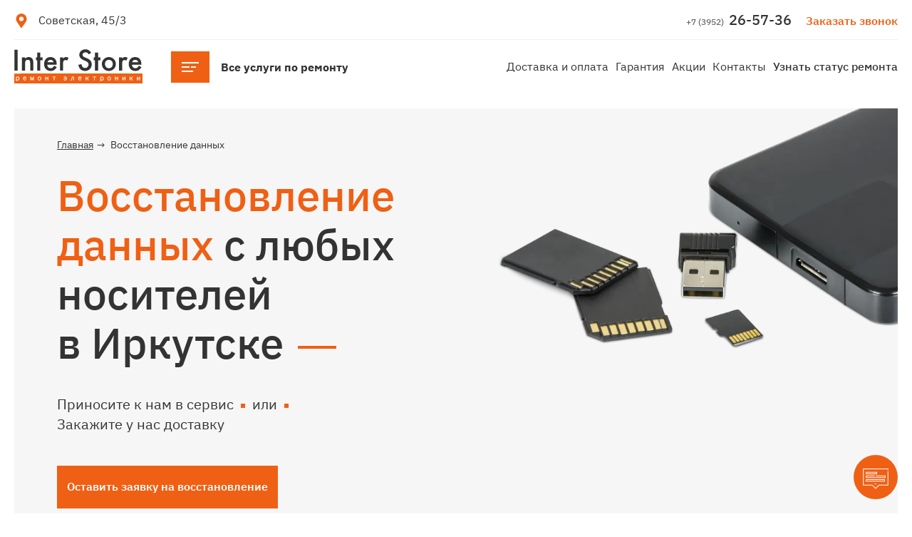

--- FILE ---
content_type: text/html; charset=UTF-8
request_url: https://remont-v-irkutske.pro/vosstanovlenie-dannykh-v-irkutske.html
body_size: 14968
content:
<!doctype html>
<html lang="ru" prefix="og: http://ogp.me/ns#">
<head itemscope itemtype="https://schema.org/WPHeader">
		
	<meta name="yandex-verification" content="73af9badff8724c5">
	<meta name="google-site-verification" content="HGuIvONeV-_Gdm-K1iGzwqGxZ9_-8jfizkPEf2qgZ8s" >
	<meta name="google-site-verification" content="1tzPq9UD6VqJJiIajaaQDz6izBhgV8qMtqpdWC89Z_Q" >

	<meta charset="utf-8">
	<meta name="viewport" content="width=device-width, initial-scale=1,  minimal-ui">
	<meta http-equiv="X-UA-Compatible" content="IE=edge">
	<meta name="imagetoolbar" content="no">
	<meta name="msthemecompatible" content="no">
	<meta name="cleartype" content="on">
	<meta name="HandheldFriendly" content="True">
	<meta name="format-detection" content="telephone=no">
	<meta name="format-detection" content="address=no">
	<meta name="google" content="notranslate">
	<meta name="theme-color" content="#ffffff">
	
	<link rel="icon" href="https://remont-v-irkutske.pro/favicon.ico" sizes="any" >
	<link rel="icon" href="https://remont-v-irkutske.pro/favicon_32.png" sizes="32x32" type="image/png">
	<link rel="icon" href="https://remont-v-irkutske.pro/favicon_120.png" sizes="120x120" type="image/png">
	<link rel="apple-touch-icon" href="https://remont-v-irkutske.pro/apple-touch-icon.png" sizes="120x120">
	
	
	<title itemprop="name">Восстановление данных и файлов с HDD, SSD, Flash в Иркутске - Inter Store</title>
	<meta name="description" content="Восстановление информации, восстановление данных, восстановление файлов, восстановление данных">
	<meta  itemprop="description" content="Восстановление информации, восстановление данных, восстановление файлов, восстановление данных">
	<meta name="keywords" content="восстановление данных, восстановление данных Иркутск, восстановление файлов, восстановление файлов Иркутск, восстановление данных форматирование, восстановление удаленных файлов, восстановление удаленной информации, восстановление данных с жёсткого диска">
	<meta  itemprop="keywords" content="восстановление данных, восстановление данных Иркутск, восстановление файлов, восстановление файлов Иркутск, восстановление данных форматирование, восстановление удаленных файлов, восстановление удаленной информации, восстановление данных с жёсткого диска">
	<meta name="referrer" content="origin">

	<link rel="preload" href="https://remont-v-irkutske.pro/assets/fonts/IBMPlexSans-Light.woff" as="font" type="font/woff2" crossorigin>
	<link rel="preload" href="https://remont-v-irkutske.pro/assets/fonts/IBMPlexSans-LightItalic.woff" as="font" type="font/woff2" crossorigin>
	<link rel="preload" href="https://remont-v-irkutske.pro/assets/fonts/IBMPlexSans-Medium.woff" as="font" type="font/woff2" crossorigin>
	<link rel="preload" href="https://remont-v-irkutske.pro/assets/fonts/IBMPlexSans.woff" as="font" type="font/woff2" crossorigin>
	<link rel="preload" href="https://remont-v-irkutske.pro/assets/fonts/IBMPlexSans-SemiBold.woff" as="font" type="font/woff2" crossorigin>
	<link rel="preload" href="https://remont-v-irkutske.pro/assets/fonts/IBMPlexSans-Bold.woff" as="font" type="font/woff2" crossorigin>

	<link href="/assets/styles/app.min.css?1768676541" rel="stylesheet">
	<link href="/assets/styles/custom.css?1768676541" rel="stylesheet">

					<link rel='canonical' href='https://remont-v-irkutske.pro/vosstanovlenie-dannykh-v-irkutske.html'>
	<script>var main_host = 'https://remont-v-irkutske.pro'; </script>
		<style>
		@media (max-width:767px) {
    .hero__media{
    width: 350px;
    margin-left: -210px;
    top: -13px;
    }
}
	</style>
		
	<!-- open graph -->
	<meta property="og:locale" content="ru_RU">
	<meta property="og:type" content="website">
	<meta property="og:site_name" content="Сервисный центр Inter Store">
	<meta property="og:title" content="Восстановление данных и файлов с HDD, SSD, Flash в Иркутске - Inter Store">
	<meta property="og:url" content="https://remont-v-irkutske.pro/vosstanovlenie-dannykh-v-irkutske.html" >
	<meta property="og:description" content="Восстановление информации, восстановление данных, восстановление файлов, восстановление данных">
	<meta property="og:image" content="https://remont-v-irkutske.pro/assets/images/common/logo-md-sq.png" >
	<meta property="og:image:width" content="600">
	<meta property="og:image:height" content="600">
	
	<!-- schema.org -->
	<script type="application/ld+json">
	{
		"@context": "https://schema.org",
		"@type": "LocalBusiness",
		"name": "Сервисный центр «Inter Store»",
		"description": "Восстановление информации, восстановление данных, восстановление файлов, восстановление данных",
		"url": "https://remont-v-irkutske.pro",
		"logo": "https://remont-v-irkutske.pro/favicon_120.png",
		"image": [
			"https://remont-v-irkutske.pro/files/uploads/sovet.jpg",
			"https://remont-v-irkutske.pro/files/uploads/july_3.jpg",
			"https://remont-v-irkutske.pro/files/uploads/baikalskaya.jpg",
			"https://remont-v-irkutske.pro/files/uploads/deput.jpg"
		],
		"telephone": "+73952265736",
		"email": "info@remont-v-irkutske.pro",
		"hasMap":"https://remont-v-irkutske.pro/kontakty",
		"address": [
			{ 
				"@type":"PostalAddress",
				"addressCountry": "RU",
				"addressLocality": "Иркутск",
				"addressRegion": "Иркутская область",
				"postalCode": "664075",
				"streetAddress": "улица Советская, 45/3"
			},
			{ 
				"@type":"PostalAddress",
				"addressCountry": "RU",
				"addressLocality": "Иркутск",
				"addressRegion": "Иркутская область",
				"postalCode": "664075",
				"streetAddress": "улица Горького, 30"
			},
			{ 
				"@type":"PostalAddress",
				"addressCountry": "RU",
				"addressLocality": "Иркутск",
				"addressRegion": "Иркутская область",
				"postalCode": "664075",
				"streetAddress": "улица Байкальская, 130/1"
			},
			{ 
				"@type":"PostalAddress",
				"addressCountry": "RU",
				"addressLocality": "Иркутск",
				"addressRegion": "Иркутская область",
				"postalCode": "664075",
				"streetAddress": "улица Депутатская, 75"
			}
		],
		"geo" : [
			{
				"@type": "GeoCoordinates",
				"latitude": "52.278167071890984",
				"longitude": "104.31225399999992"
			},
			{
				"@type": "GeoCoordinates",
				"latitude": "52.28325807190403",
				"longitude": "104.28355300000001"
			},
			{
				"@type": "GeoCoordinates",
				"latitude": "52.263297",
				"longitude": "104.3098235"
			},
			{
				"@type": "GeoCoordinates",
				"latitude": "52.264169",
				"longitude": "104.332259"
			}
		],		
		"openingHours": [
			"Mo-Fr 10:00-19:00",
			"Sa-Su 10:00-18:00"
		],
		"sameAs" : [
			"https://www.instagram.com/inter_store.irk",
			"https://vk.com/remont_noutbukov_sotovih_irkutsk"
		],
		"aggregateRating": {
				"@type": "AggregateRating",
				"ratingValue": "4,2",
				"ratingCount": "81",
				"bestRating": "5.0",
				"worstRating": "1.0"
		}											
	}
	</script>
</head>
<body class="page " id="page" itemscope itemtype="https://schema.org/WebPage">

		<header class="header page__header">
		
		
	
		
	
		
    <div class="header__container container">
        <div class="header__line">
            <div class="header__address">
				<div class="address-nav address-nav--one">
	<a class="address__item js-addresses" href="#js-map">
		<svg class="address__icon address__icon_pin icon" fill="none">
			<use xlink:href="/assets/images/icon.svg#icon_pin"></use>
		</svg>
		<span class="address__item-label">Советская, 45/3</span>
	</a>
</div>

				
            </div>
        </div>
        <div class="header__burger">
            <button class="burger js-burger" type="button" aria-label="Открыть основное меню">
                <span class="burger__icon">
                    <span class="burger__line burger__line_1"></span>
                    <span class="burger__line burger__line_2"></span>
                    <span class="burger__line burger__line_3"></span>
                    <span class="burger__line burger__line_4"></span>
                </span>
            </button>
        </div>
        <div class="header__logo"><a class="logo" href="https://remont-v-irkutske.pro/" title="На главную"><svg class="logo__icon logo__icon_logo icon icon_logo" fill="none"><use xlink:href="/assets/images/icon.svg#icon_logo"></use></svg></a></div>
        <div class="header__service">
            <button class="header__service-button js-service" type="button" title="меню">
                <svg class="header__icon header__icon_monitor icon icon_monitor" fill="none"><use xlink:href="/assets/images/icon.svg#icon_monitor"></use></svg><svg class="header__icon header__icon_burger icon icon_burger" fill="none"><use xlink:href="/assets/images/icon.svg#icon_burger"></use></svg>
                <span class="header__service-text" data-desktop="Все услуги по ремонту">
                    <span class="header__service-mobile">Все услуги</span>
                </span>
            </button>
            <div class="header__service-menu js-servicemenu">
                <nav class="menu menu_service" itemscope itemtype="https://schema.org/SiteNavigationElement">
                    <div class="menu__item">
                        <div class="menu__title">Цифровая техника</div>
                        <div class="menu__submenu">
                            <nav class="menu menu_submenu">
                                <div class="menu__item" itemprop="name"><a class="menu__link" itemprop="url" href="https://apple.remont-v-irkutske.pro/" title="Ремонт Apple"><span class="menu__media"><svg class="menu__icon menu__icon_catapple icon icon_catapple" fill="none"><use xlink:href="/assets/images/icon.svg#icon_catapple"></use></svg></span>Ремонт Apple</a></div>
                                <div class="menu__item" itemprop="name"><a class="menu__link" itemprop="url" href="https://phone.remont-v-irkutske.pro/" title="Ремонт телефонов"><span class="menu__media"><svg class="menu__icon menu__icon_catphone icon icon_catphone" fill="none"><use xlink:href="/assets/images/icon.svg#icon_catphone"></use></svg></span>Ремонт телефонов</a></div>
                                <div class="menu__item" itemprop="name"><a class="menu__link" itemprop="url" href="https://notebook.remont-v-irkutske.pro/" title="Ремонт ноутбуков"><span class="menu__media"><svg class="menu__icon menu__icon_catnotebook icon icon_catnotebook" fill="none"><use xlink:href="/assets/images/icon.svg#icon_catnotebook"></use></svg></span>Ремонт ноутбуков</a></div>
                                <div class="menu__item" itemprop="name"><a class="menu__link" itemprop="url" href="https://computer.remont-v-irkutske.pro/" title="Ремонт компьютеров"><span class="menu__media"><svg class="menu__icon menu__icon_catcomputer icon icon_catcomputer" fill="none"><use xlink:href="/assets/images/icon.svg#icon_catcomputer"></use></svg></span>Ремонт компьютеров</a></div>
                                <div class="menu__item" itemprop="name"><a class="menu__link" itemprop="url" href="https://tablet.remont-v-irkutske.pro/" title="Ремонт планшетов"><span class="menu__media"><svg class="menu__icon menu__icon_catpad icon icon_catpad" fill="none"><use xlink:href="/assets/images/icon.svg#icon_catpad"></use></svg></span>Ремонт планшетов</a></div>
                                <div class="menu__item" itemprop="name"><a class="menu__link" itemprop="url" href="https://camera.remont-v-irkutske.pro/" title="Ремонт фотоаппаратов"><span class="menu__media"><svg class="menu__icon menu__icon_catcamera icon icon_catcamera" fill="none"><use xlink:href="/assets/images/icon.svg#icon_catcamera"></use></svg></span>Ремонт фотоаппаратов</a></div>
                                <div class="menu__item" itemprop="name"><a class="menu__link" itemprop="url" href="https://tv.remont-v-irkutske.pro/" title="Ремонт телевизоров"><span class="menu__media"><svg class="menu__icon menu__icon_cattv icon icon_cattv" fill="none"><use xlink:href="/assets/images/icon.svg#icon_cattv"></use></svg></span>Ремонт телевизоров</a></div>
                                <div class="menu__item" itemprop="name"><a class="menu__link" itemprop="url" href="https://remont-v-irkutske.pro/remont-konsoley-ps3-xbox-psp.html" title="Ремонт игровых консолей"><span class="menu__media"><svg class="menu__icon menu__icon_catconsole icon icon_catconsole" fill="none"><use xlink:href="/assets/images/icon.svg#icon_catconsole"></use></svg></span>Ремонт игровых консолей</a></div>
                                <div class="menu__item" itemprop="name"><a class="menu__link" itemprop="url" href="https://remont-v-irkutske.pro/obsluzhivanie-gps-navigatorov.html" title="Ремонт навигаторов"><span class="menu__media"><svg class="menu__icon menu__icon_catnavigator icon icon_catnavigator" fill="none"><use xlink:href="/assets/images/icon.svg#icon_catnavigator"></use></svg></span>Ремонт навигаторов</a></div>
                                <div class="menu__item" itemprop="name"><a class="menu__link" itemprop="url" href="https://remont-v-irkutske.pro/remont-audiosistem" title="Ремонт аудиосистем"><span class="menu__media"><svg class="menu__icon menu__icon_cataudio icon icon_cataudio" fill="none"><use xlink:href="/assets/images/icon.svg#icon_cataudio"></use></svg></span>Ремонт аудиосистем</a></div>
                            </nav>
                        </div>
                    </div>

                    <div class="menu__item">
                        <div class="menu__title">Бытовая техника</div>
                        <div class="menu__submenu">
                            <nav class="menu menu_submenu">
                                <div class="menu__item" itemprop="name"><a class="menu__link" itemprop="url" href="https://remont-v-irkutske.pro/remont-stiralnyh-mashin" title="Ремонт стиральных машин"><span class="menu__media"><svg class="menu__icon menu__icon_catwash icon icon_catwash" fill="none"><use xlink:href="/assets/images/icon.svg#icon_catwash"></use></svg></span>Ремонт стиральных машин</a></div>
                                <div class="menu__item" itemprop="name"><a class="menu__link" itemprop="url" href="https://remont-v-irkutske.pro/remont-posudomoechnyh-mashin" title="Ремонт посудомоечных машин"><span class="menu__media"><svg class="menu__icon menu__icon_catdishwasher icon icon_catdishwasher" fill="none"><use xlink:href="/assets/images/icon.svg#icon_catdishwasher"></use></svg></span>Ремонт посудомоечных машин</a></div>
                                <div class="menu__item" itemprop="name"><a class="menu__link" itemprop="url" href="https://remont-v-irkutske.pro/remont-elektroplit" title="Ремонт электроплит"><span class="menu__media"><svg class="menu__icon menu__icon_catelectroplit icon icon_catelectroplit" fill="none"><use xlink:href="/assets/images/icon.svg#icon_catelectroplit"></use></svg></span>Ремонт электроплит</a></div>
                                <div class="menu__item" itemprop="name"><a class="menu__link" itemprop="url" href="https://remont-v-irkutske.pro/remont-kofemashin" title="Ремонт кофемашин"><span class="menu__media"><svg class="menu__icon menu__icon_catcoffee icon icon_catcoffee" fill="none"><use xlink:href="/assets/images/icon.svg#icon_catcoffee"></use></svg></span>Ремонт кофемашин</a></div>
                            </nav>
                        </div>
                    </div>
                    <div class="menu__item">
                        <div class="menu__title">Другие устройства и услуги</div>
                        <div class="menu__submenu">
                            <nav class="menu menu_submenu">
                                <div class="menu__item" itemprop="name"><a class="menu__link" itemprop="url" href="https://remont-v-irkutske.pro/remont-kvadrokopterov-v-irkutske" title="Ремонт квадрокоптеров"><span class="menu__media"><svg class="menu__icon menu__icon_catquadrocopter icon icon_catquadrocopter" fill="none"><use xlink:href="/assets/images/icon.svg#icon_catquadrocopter"></use></svg></span>Ремонт квадрокоптеров</a></div>
                                <div class="menu__item" itemprop="name"><a class="menu__link" itemprop="url" href="https://remont-v-irkutske.pro/remont-giroskuterov" title="Ремонт гироскутеров"><span class="menu__media"><svg class="menu__icon menu__icon_catgiroscooter icon icon_catgiroscooter" fill="none"><use xlink:href="/assets/images/icon.svg#icon_catgiroscooter"></use></svg></span>Ремонт гироскутеров</a></div>
                                <div class="menu__item" itemprop="name"><a class="menu__link" itemprop="url" href="https://remont-v-irkutske.pro/remont-elektrotransporta" title="Ремонт электротранспорта"><span class="menu__media"><svg class="menu__icon menu__icon_catelectrotransport icon icon_catelectrotransport" fill="none"><use xlink:href="/assets/images/icon.svg#icon_catelectrotransport"></use></svg></span>Ремонт электротранспорта</a></div>
                                <div class="menu__item" itemprop="name"><a class="menu__link" itemprop="url" href="https://watch.remont-v-irkutske.pro" title="Ремонт часов"><span class="menu__media"><svg class="menu__icon menu__icon_catclock icon icon_catclock" fill="none"><use xlink:href="/assets/images/icon.svg#icon_catclock"></use></svg></span>Ремонт часов</a></div>
                                <div class="menu__item" itemprop="name"><a class="menu__link" itemprop="url" href="https://remont-v-irkutske.pro/printer" title="Ремонт принтеров"><span class="menu__media"><svg class="menu__icon menu__icon_catprinter icon icon_catprinter" fill="none"><use xlink:href="/assets/images/icon.svg#icon_catprinter"></use></svg></span>Ремонт принтеров</a></div>
                                <div class="menu__item" itemprop="name"><a class="menu__link" itemprop="url" href="https://remont-v-irkutske.pro/vosstanovlenie-dannykh-v-irkutske.html" title="Восстановление данных"><span class="menu__media"><svg class="menu__icon menu__icon_catrecovery icon icon_catrecovery" fill="none"><use xlink:href="/assets/images/icon.svg#icon_catrecovery"></use></svg></span>Восстановление данных</a></div>
                            </nav>
                        </div>
                    </div>
                </nav>
            </div>
        </div>
        <div class="header__phone">
            <div class="phone phone_header js-phone"><a class="phone__link" href="tel:+73952265736" title="Позвонить +7 (3952) 26-57-36"><span class="phone__link-text"><span class="phone__link-code">+7 (3952) </span><span class="phone__link-number">26-57-36</span></span></a>
            <button class="phone__callback js-popup" data-url="popup-callback.html" title="Вы можете заказать обратный звонок. Наш менеджер позвонит в удобное для Вас время в ближайший рабочий день."><span class="phone__callback-text">Заказать звонок</span></button>
            </div><button class="header__close js-close" title="закрыть"><svg class="header__icon header__icon_close icon icon_close" fill="none"><use xlink:href="/assets/images/icon.svg#icon_close"></use></svg></button>
        </div>
        <div class="header__menu js-mainmenu">
            <div class="header__menu-inner">
                <nav class="menu menu_header" itemscope itemtype="https://schema.org/SiteNavigationElement">
                    <div class="menu__item" itemprop="name"><a class="menu__link" itemprop="url" href="https://remont-v-irkutske.pro/dostavka" title="Доставка и оплата">Доставка и оплата</a></div>
                    <div class="menu__item" itemprop="name"><a class="menu__link" itemprop="url" href="https://remont-v-irkutske.pro/garantiya" title="Гарантия">Гарантия</a></div>
                    <div class="menu__item" itemprop="name"><a class="menu__link" itemprop="url" href="https://remont-v-irkutske.pro/akcii" title="Акции">Акции</a></div>
                    <div class="menu__item" itemprop="name"><a class="menu__link" itemprop="url" href="https://remont-v-irkutske.pro/kontakty" title="Контакты">Контакты</a></div>
                    <div class="menu__item"><button class="menu__button menu__link_bold js-popup" data-url="popup-status.html" title="Узнать статус ремонта">Узнать статус ремонта</button></div>
                </nav>
            </div>
        </div>
    </div>
</header>
		<main class="page__content">
		
		
		<div class="post-header">
    <div class="post-header__container container">
        <div class="post-header__logo"><a class="logo logo_header" href="https://remont-v-irkutske.pro/" title="На главную"><svg class="logo__icon logo__icon_logo icon icon_logo" fill="none"><use xlink:href="/assets/images/icon.svg#icon_logo"></use></svg></a></div>
        <div class="post-header__address">
			<div class="address-nav address-nav--one">
	<a class="address__item js-addresses" href="#js-map">
		<svg class="address__icon address__icon_pin icon" fill="none">
			<use xlink:href="/assets/images/icon.svg#icon_pin"></use>
		</svg>
		<span class="address__item-label">Советская, 45/3</span>
	</a>
</div>

        </div>
    </div>
</div>		<section class="section section_hero">
    <div class="section__container container">
        <div class="section__content">
                            <div class="grid grid_hero">
                    <div class="grid__item">
                        <div class="hero hero_restore hero_nopadd">
                            <div class="hero__content">
                                                                    <div class="hero__breadcrumbs">
                                        	<!-- Хлебные крошки /-->
	<div class="breadcrumbs" itemscope itemtype="http://schema.org/BreadcrumbList" >
		<div class="breadcrumbs__item" itemprop="itemListElement" itemscope itemtype="http://schema.org/ListItem">
			<a class="breadcrumb__link" href="https://remont-v-irkutske.pro" itemprop="item">
				<span itemprop="name">Главная</span>
			</a>
			<meta itemprop="position" content="1" >
		</div>
									<div class="breadcrumbs__item" itemprop="itemListElement" itemscope itemtype="http://schema.org/ListItem">
				<span class="breadcrumbs__arrow"></span>
				<span itemprop="name">Восстановление данных</span>
				<meta itemprop="position" content="2" >
			</div>
			</div>
	<!-- Хлебные крошки #End /-->
                                    </div>
                                                                <div class="hero__header">
                                <h1 class="hero__title"><strong class="hero__strong">Восстановление данных  </strong>с любых носителей <br>в Иркутске</h1>
                                </div>
                                <div class="hero__where">
                                                                            <span class="hero__where-line">
                                        Приносите к нам в сервис</span><span class="hero__where-or">или</span><span class="hero__where-line hero__where-line_2">Закажите у нас доставку</span>
                                                                        </div>
                                <div class="hero__footer">
                                <div class="button button_orange hero__button js-popup" data-url="popup-callback.html?title=%D0%97%D0%B0%D0%BA%D0%B0%D0%B6%D0%B8%D1%82%D0%B5+%D1%80%D0%B5%D0%BC%D0%BE%D0%BD%D1%82+%D0%B8+%D0%BF%D0%BE%D0%BB%D1%83%D1%87%D0%B8%D1%82%D0%B5+%D1%81%D0%BA%D0%B8%D0%B4%D0%BA%D1%83+10%25">Оставить заявку на восстановление</div>
                                    <div class="hero__discount">
                                        <div class="hero__discount-value">10%</div>
                                        <div class="hero__discount-text">Скидка<br> при онлайн заказе</div>
                                    </div>
                                </div>
                            </div>
                            <div class="hero__media">
                                                                    <img class="image lazyload hero__image" data-src="/assets/images/hero/restore.webp" width="786" height="471" alt="Восстановление данных с любых носителей в Иркутске" aria-hidden="true" src="[data-uri]" >
                                                            </div>
                        </div>
                    </div>
                </div>
                    </div>
    </div>
</section>
<div class="section section_promo">
    <div class="section__container container">
        <div class="promo-list">
            <div class="promo-list__item promo-list__item_0">
                <div class="text-icon text-icon_promo">
                    <div class="text-icon__media"><svg class="text-icon__icon text-icon__icon_parachute icon icon_parachute" fill="none"><use xlink:href="/assets/images/icon.svg#icon_parachute"></use></svg></div>
                    <div class="text-icon__content">
                        <div class="text-icon__title">
                           <strong>Бесплатная* доставка</strong> ваших носителей на ремонт и обратно                        </div>
                    </div>
                </div>
            </div>
            <div class="promo-list__item promo-list__item_1">
                <div class="text-icon text-icon_promo">
                    <div class="text-icon__media"><svg class="text-icon__icon text-icon__icon_medal icon icon_medal" fill="none"><use xlink:href="/assets/images/icon.svg#icon_medal"></use></svg></div>
                    <div class="text-icon__content">
                        <div class="text-icon__title">Гарантия на ремонт <strong>до 6 месяцев</strong> прописана в квитанции</div>
                    </div>
                </div>
            </div>
            <div class="promo-list__item promo-list__item_2">
                <div class="text-icon text-icon_promo">
                    <div class="text-icon__media"><svg class="text-icon__icon text-icon__icon_wallet icon icon_wallet" fill="none"><use xlink:href="/assets/images/icon.svg#icon_wallet"></use></svg></div>
                    <div class="text-icon__content">
                        <div class="text-icon__title">Оплата <strong>любым удобным способом</strong>,<br> в том числе и на выезде</div>
                    </div>
                </div>
            </div>
            <div class="promo-list__item promo-list__item_3">
                <div class="text-icon text-icon_promo">
                    <div class="text-icon__media"><svg class="text-icon__icon text-icon__icon_chat icon icon_chat" fill="none"><use xlink:href="/assets/images/icon.svg#icon_chat"></use></svg></div>
                    <div class="text-icon__content">
                        <div class="text-icon__title"><a class="text-icon__link" title="1000+ реальных отзывов клиентов о нашей работе" href="#review">1000+ реальных отзывов<br> клиентов о нашей работе</a></div>
                    </div>
                </div>
            </div>
        </div>
    </div>
</div>
<section class="section section_wework">
    <div class="section__container container">
        <div class="section__header">
            <h2 class="heading heading_h2">Как мы работаем</h2>
        </div>
        <div class="section__content">
            <div class="grid">
                <div class="section__workorder grid__item grid__item grid__item_40">
                    <div class="work-order">
                        <ol class="work-order__list">
                            <li class="work-order__item">
                                <div class="work-order__text">
                                    <div class="text-icon text-icon_order">
                                        <div class="text-icon__media"><svg class="text-icon__icon text-icon__icon_boxhand icon icon_boxhand" fill="none"><use xlink:href="/assets/images/icon.svg#icon_boxhand"></use></svg></div>
                                        <div class="text-icon__content">
                                            <div class="text-icon__title">Прием носителя памяти</div>
                                            <div class="text-icon__text">У нас в офисе. Возможен забор носителей памяти из любой точки Иркутска</div>
                                        </div>
                                    </div>
                                </div>
                            </li>
							
                            <li class="work-order__item">
                                <div class="work-order__text">
                                    <div class="text-icon text-icon_order">
                                        <div class="text-icon__media"><svg class="text-icon__icon text-icon__icon_insight icon icon_insight" fill="none"><use xlink:href="/assets/images/icon.svg#icon_insight"></use></svg></div>
                                        <div class="text-icon__content">
                                            <div class="text-icon__title">Бесплатная* диагностика</div>
                                            <div class="text-icon__text">Проведем диагностику в течении суток</div>
                                        </div>
                                    </div>
                                </div>
                            </li>
                            <li class="work-order__item">
                                <div class="work-order__text">
                                    <div class="text-icon text-icon_order">
                                        <div class="text-icon__media"><svg class="text-icon__icon text-icon__icon_handshake icon icon_handshake" fill="none"><use xlink:href="/assets/images/icon.svg#icon_handshake"></use></svg></div>
                                        <div class="text-icon__content">
                                            <div class="text-icon__title">Согласование цены</div>
                                            <div class="text-icon__text">Цена фиксируется и не меняется в процессе ремонта</div>
                                        </div>
                                    </div>
                                </div>
                            </li>
                            <li class="work-order__item">
                                <div class="work-order__text">
                                    <div class="text-icon text-icon_order">
                                        <div class="text-icon__media"><svg class="text-icon__icon text-icon__icon_repair icon icon_repair" fill="none"><use xlink:href="/assets/images/icon.svg#icon_repair"></use></svg></div>
                                        <div class="text-icon__content">
                                            <div class="text-icon__title">Восстановление информации</div>
                                            <div class="text-icon__text">Успешно восстанавливаем данные в 97% случаев</div>
                                        </div>
                                    </div>
                                </div>
                            </li>
                            <li class="work-order__item work-order__item_last">
                                <div class="work-order__text">
                                    <div class="text-icon text-icon_order">
                                        <div class="text-icon__media"><svg class="text-icon__icon text-icon__icon_finish icon icon_finish" fill="none"><use xlink:href="/assets/images/icon.svg#icon_finish"></use></svg></div>
                                        <div class="text-icon__content">
                                            <div class="text-icon__title">Уведомление о выполненном ремонте</div>
                                            <div class="text-icon__text">Мы позвоним вам и сообщим о готовности</div>
                                        </div>
                                    </div>
                                </div>
                            </li>
                        </ol>
                    </div>
                </div>
                <div class="section__worktime grid__item grid__item grid__item_60">
                    <div class="waste-time">
                        <div class="waste-time__media"><svg class="waste-time__icon waste-time__icon_hotel icon icon_hotel" fill="none"><use xlink:href="/assets/images/icon.svg#icon_hotel"></use></svg></div>
                        <div class="waste-time__content">
                            <div class="waste-time__title">Не теряйте время!</div>
                            <div class="waste-time__subtitle">Закажите ремонт прямо сейчас</div>
                        </div>
                        <div class="waste-time__footer"><button class="button button_orange js-popup" data-url="popup-callback.html?title=%D0%9E%D1%81%D1%82%D0%B0%D0%B2%D0%B8%D1%82%D1%8C+%D0%B7%D0%B0%D1%8F%D0%B2%D0%BA%D1%83+%D0%BD%D0%B0+%D1%80%D0%B5%D0%BC%D0%BE%D0%BD%D1%82" type="button">Оставить заявку на ремонт</button></div>
                    </div>
                </div>
            </div>
        </div>
    </div>
</section>
<section class="section section_camera">
    <div class="section__container container">
        <div class="section__block">
            <div class="section__header">
                <div class="section__title">
                    <h2 class="heading heading_h2">Устройства и носители, с которыми мы работаем</h2>
                </div>
                <div class="section__subtitle">Специалисты нашего сервисного центра профессионально и без потерь восстановят данные с любых цифровых носителей в день обращения.</div>
            </div>
            <div class="section__content">
                <div class="grid grid_three grid_mobile1">
                    <div class="grid__item grid__item_0">
                        <div class="text-image text-image_camera">
                            <div class="text-image__media"><img class="image lazyload text-image__image" data-src="../assets/images/page-restore/restore-1.png" width="211" height="194" alt="c HDD дисков" title="" src="[data-uri]"></div>
                            <div class="text-image__content">
                                <div class="text-image__pretitle">Восстановление данных</div>
                                <div class="text-image__title">c HDD дисков</div>
                            </div>
                        </div>
                    </div>
                    <div class="grid__item grid__item_1">
                        <div class="text-image text-image_camera">
                            <div class="text-image__media"><img class="image lazyload text-image__image" data-src="../assets/images/page-restore/restore-2.png" width="250" height="82" alt="с USB флешек, а также Memory Stick, Compact Flash, SD, MicroSD, SDHC карт памяти" title="" src="[data-uri]"></div>
                            <div class="text-image__content">
                                <div class="text-image__pretitle">Восстановление данных</div>
                                <div class="text-image__title">с USB флешек, а также Memory Stick, Compact Flash, SD, MicroSD, SDHC карт памяти</div>
                            </div>
                        </div>
                    </div>
                    <div class="grid__item grid__item_2">
                        <div class="text-image text-image_camera">
                            <div class="text-image__media"><img class="image lazyload text-image__image" data-src="../assets/images/page-restore/restore-3.png" width="268" height="210" alt="c SSD дисков" title="" src="[data-uri]"></div>
                            <div class="text-image__content">
                                <div class="text-image__pretitle">Восстановление данных</div>
                                <div class="text-image__title">c SSD дисков</div>
                            </div>
                        </div>
                    </div>
                </div>
            </div>
        </div>
    </div>
</section>

<div class="section section_text">
    <div class="section__container container">
        <div class="section__content">
            <div class="text-block text-block_image">
                <div class="text-block__content">
                    <p>Восстановление с SSD-дисков и карт памяти выполняется напрямую с чипов памяти с помощью профессионального комплекса PC-3000 Express, что гарантирует высокую скорость восстановления (в течение 30-90 минут) и 100% результат.</p>
                    <p>В работу принимаются носители после форматирования, с механическими повреждениями, со сломанными контактами и другими неисправностями.</p>
                </div>
                <div class="text-block__media">
                    <img class="image lazyload text-block__image" data-src="../assets/images/page-restore/ssd.jpg" width="997" height="406" alt="Устройства и носители, с которыми мы работаем" title="" src="[data-uri]">
                </div>
            </div>
        </div>
    </div>
</div><br><br>
<section class="section section_text">
    <div class="section__container container">
        <div class="section__header">
            <div class="section__title">
                <h2 class="heading heading_h2">Восстанавливаем данные в случае:</h2>
            </div>
        </div>
        <div class="section__content">
            <div class="text-block">
                <div class="text-block__list">
                    <div class="list">
                        <ul class="list__ul">
                            <li class="list__item">Потери после удаления или форматирования;</li>
                            <li class="list__item">Потери в результате механического повреждения;</li>
                            <li class="list__item">Потери после вирусной атаки</li>
                        </ul>
                    </div>
                </div><br>
                <p>Ремонтируем жесткие диски следующих производителей: IBM, Samsung, Fujitsu, Toshiba, Western Digital, Seagate, Hitachi. Восстановление осуществляется за счет замены неисправных компонентов HDD дисков на исправные, которые были сняты других HDD с идентичными характеристиками (диски-доноры). Диски-доноры всех популярных моделей жестких дисков всегда есть на нашем складе.</p>
                <p>Кроме того, мы осуществляем восстановление (дешифровку) данных после повреждения вирусами.</p>
                <p>Настоятельно не рекомендуем пытаться восстановить данные самостоятельно с помощью различных "чудо -программ" или доверять свои данные непроверенным "домашним" мастерам и сервисным центрам. Чаще всего это приводит к полной потере данных.</p>
                <p>В нашем сервисном центре восстановление данных проводится специально подготовленными мастерами на высококласcном профессиональном оборудовании. Только в таком случае можно гарантировать полноту восстановленных данных до последнего байта.</p>
            </div>
        </div>
    </div>
</section>


<section class="section section_price">
    <div class="section__container container">
                    <div class="section__header">
                                    <div class="section__title">
                        <h2 class="heading heading_h2">Цены на восстановление данных</h2>
                    </div>
                                <div class="section__row">
                    <div class="section__col section__col_1">
                                                    <div class="section__subtitle"><p>Примерная стоимость восстановления данных с разных носителей указана в таблице ниже. Точная стоимость зависит от сложности повреждения носителя и будет известа только после проведения диагностики.</p></div>
                                            </div>
                    <div class="section__col section__col_2">
                        <div class="share share_line">
                            <div class="share__header">Поделитесь нашим сайтом в социальных сетях и <strong>получите дополнительно скидку 5%</strong> на ремонт</div>
                            <div class="share__content">
															<a class="share__link js-share" href="http://vk.com/share.php?url=https%3A%2F%2Fremont-v-irkutske.pro%2Fvosstanovlenie-dannykh-v-irkutske.html&amp;title=%D0%92%D0%BE%D1%81%D1%81%D1%82%D0%B0%D0%BD%D0%BE%D0%B2%D0%BB%D0%B5%D0%BD%D0%B8%D0%B5+%D0%B4%D0%B0%D0%BD%D0%BD%D1%8B%D1%85+%D0%B8+%D1%84%D0%B0%D0%B9%D0%BB%D0%BE%D0%B2+%D1%81+HDD%2C+SSD%2C+Flash+%D0%B2+%D0%98%D1%80%D0%BA%D1%83%D1%82%D1%81%D0%BA%D0%B5+-+Inter+Store&amp;description=%D0%92%D0%BE%D1%81%D1%81%D1%82%D0%B0%D0%BD%D0%BE%D0%B2%D0%BB%D0%B5%D0%BD%D0%B8%D0%B5+%D0%B8%D0%BD%D1%84%D0%BE%D1%80%D0%BC%D0%B0%D1%86%D0%B8%D0%B8%2C+%D0%B2%D0%BE%D1%81%D1%81%D1%82%D0%B0%D0%BD%D0%BE%D0%B2%D0%BB%D0%B5%D0%BD%D0%B8%D0%B5+%D0%B4%D0%B0%D0%BD%D0%BD%D1%8B%D1%85%2C+%D0%B2%D0%BE%D1%81%D1%81%D1%82%D0%B0%D0%BD%D0%BE%D0%B2%D0%BB%D0%B5%D0%BD%D0%B8%D0%B5+%D1%84%D0%B0%D0%B9%D0%BB%D0%BE%D0%B2%2C+%D0%B2%D0%BE%D1%81%D1%81%D1%82%D0%B0%D0%BD%D0%BE%D0%B2%D0%BB%D0%B5%D0%BD%D0%B8%D0%B5+%D0%B4%D0%B0%D0%BD%D0%BD%D1%8B%D1%85&amp;image=https%3A%2F%2Fremont-v-irkutske.pro%2Fgoogle-touch-icon.png&amp;noparse=true" target="_blank" title="vk"><svg class="share__icon share__icon_vk icon icon_vk" fill="none"><use xlink:href="/assets/images/icon.svg#icon_vk"></use></svg></a>
															<a class="share__link js-share" href="http://www.facebook.com/sharer/sharer.php?s=100&amp;p%5Btitle%5D=%D0%92%D0%BE%D1%81%D1%81%D1%82%D0%B0%D0%BD%D0%BE%D0%B2%D0%BB%D0%B5%D0%BD%D0%B8%D0%B5+%D0%B4%D0%B0%D0%BD%D0%BD%D1%8B%D1%85+%D0%B8+%D1%84%D0%B0%D0%B9%D0%BB%D0%BE%D0%B2+%D1%81+HDD%2C+SSD%2C+Flash+%D0%B2+%D0%98%D1%80%D0%BA%D1%83%D1%82%D1%81%D0%BA%D0%B5+-+Inter+Store&amp;p%5Bsummary%5D=%D0%92%D0%BE%D1%81%D1%81%D1%82%D0%B0%D0%BD%D0%BE%D0%B2%D0%BB%D0%B5%D0%BD%D0%B8%D0%B5+%D0%B8%D0%BD%D1%84%D0%BE%D1%80%D0%BC%D0%B0%D1%86%D0%B8%D0%B8%2C+%D0%B2%D0%BE%D1%81%D1%81%D1%82%D0%B0%D0%BD%D0%BE%D0%B2%D0%BB%D0%B5%D0%BD%D0%B8%D0%B5+%D0%B4%D0%B0%D0%BD%D0%BD%D1%8B%D1%85%2C+%D0%B2%D0%BE%D1%81%D1%81%D1%82%D0%B0%D0%BD%D0%BE%D0%B2%D0%BB%D0%B5%D0%BD%D0%B8%D0%B5+%D1%84%D0%B0%D0%B9%D0%BB%D0%BE%D0%B2%2C+%D0%B2%D0%BE%D1%81%D1%81%D1%82%D0%B0%D0%BD%D0%BE%D0%B2%D0%BB%D0%B5%D0%BD%D0%B8%D0%B5+%D0%B4%D0%B0%D0%BD%D0%BD%D1%8B%D1%85&amp;p%5Burl%5D=https%3A%2F%2Fremont-v-irkutske.pro%2Fvosstanovlenie-dannykh-v-irkutske.html&amp;p%5Bimages%5D%5B0%5D=https%3A%2F%2Fremont-v-irkutske.pro%2Fgoogle-touch-icon.png" target="_blank" title="fb"><svg class="share__icon share__icon_fb icon icon_fb" fill="none"><use xlink:href="/assets/images/icon.svg#icon_fb"></use></svg></a>
															<a class="share__link js-share" href="https://connect.ok.ru/offer?url=https%3A%2F%2Fremont-v-irkutske.pro%2Fvosstanovlenie-dannykh-v-irkutske.html&amp;title=%D0%92%D0%BE%D1%81%D1%81%D1%82%D0%B0%D0%BD%D0%BE%D0%B2%D0%BB%D0%B5%D0%BD%D0%B8%D0%B5+%D0%B4%D0%B0%D0%BD%D0%BD%D1%8B%D1%85+%D0%B8+%D1%84%D0%B0%D0%B9%D0%BB%D0%BE%D0%B2+%D1%81+HDD%2C+SSD%2C+Flash+%D0%B2+%D0%98%D1%80%D0%BA%D1%83%D1%82%D1%81%D0%BA%D0%B5+-+Inter+Store&amp;description=%D0%92%D0%BE%D1%81%D1%81%D1%82%D0%B0%D0%BD%D0%BE%D0%B2%D0%BB%D0%B5%D0%BD%D0%B8%D0%B5+%D0%B8%D0%BD%D1%84%D0%BE%D1%80%D0%BC%D0%B0%D1%86%D0%B8%D0%B8%2C+%D0%B2%D0%BE%D1%81%D1%81%D1%82%D0%B0%D0%BD%D0%BE%D0%B2%D0%BB%D0%B5%D0%BD%D0%B8%D0%B5+%D0%B4%D0%B0%D0%BD%D0%BD%D1%8B%D1%85%2C+%D0%B2%D0%BE%D1%81%D1%81%D1%82%D0%B0%D0%BD%D0%BE%D0%B2%D0%BB%D0%B5%D0%BD%D0%B8%D0%B5+%D1%84%D0%B0%D0%B9%D0%BB%D0%BE%D0%B2%2C+%D0%B2%D0%BE%D1%81%D1%81%D1%82%D0%B0%D0%BD%D0%BE%D0%B2%D0%BB%D0%B5%D0%BD%D0%B8%D0%B5+%D0%B4%D0%B0%D0%BD%D0%BD%D1%8B%D1%85&amp;imageUrl=https%3A%2F%2Fremont-v-irkutske.pro%2Fgoogle-touch-icon.png" target="_blank" title="ok"><svg class="share__icon share__icon_odn icon icon_odn" fill="none"><use xlink:href="/assets/images/icon.svg#icon_odn"></use></svg></a>
														</div>
                        </div>
                    </div>
                </div>
            </div>
        
				<div class="section__disclaimer"><p>Цены приведённые в таблице могут отличаться от фактической стоимости ремонтных работ и приведены без учёта стоимости запчастей. Точную информацию по срокам и стоимости уточняйте по телефону.</p></div>
        <div class="section__content" itemscope itemtype="http://schema.org/Product">
						<meta itemprop="name" content="Восстановление данных"
						>
						<meta itemprop="image" content="https://remont-v-irkutske.pro/assets/images/hero.restore.webp">
						
						<div class="table table_price js-table" >
								<table class="table__table">
    <thead class="table__thead">
        <tr class="table__tr">
            <th class="table__th table__th_first">Название проблемы</th>
            <th class="table__th">Длительность ремонта</th>
            <th class="table__th">Стоимость ремонта</th>
        </tr>
    </thead>
    <tbody class="table__tbody">
					
			
							<tr class="table__tr table__tr_even" itemprop="offers" itemscope itemtype="http://schema.org/Offer">
					<td class="table__td table__td_first" >
						<span itemprop="description">Диагностика*</span>
						<meta itemprop="priceCurrency" content="RUB">
						<link itemprop="availability" href="http://schema.org/InStock">
					</td>
					<td class="table__td">
						<div class="table__time">&nbsp;</div>
					</td>
					<td class="table__td table__td_price">
													<div class="table__line">
								<span class="table__price table__price_free" itemprop="price">Бесплатно*</span>
															</div>
											</td>
									</tr>
							<tr class="table__tr table__tr_odd" itemprop="offers" itemscope itemtype="http://schema.org/Offer">
					<td class="table__td table__td_first" >
						<span itemprop="description">Восстановление с карты памяти</span>
						<meta itemprop="priceCurrency" content="RUB">
						<link itemprop="availability" href="http://schema.org/InStock">
					</td>
					<td class="table__td">
						<div class="table__time">1-2 дня</div>
					</td>
					<td class="table__td table__td_price">
													<div class="table__line">
								<span class="table__price">от 600 руб.</span>
								<meta itemprop="price" content="600">
															</div>
											</td>
									</tr>
							<tr class="table__tr table__tr_even" itemprop="offers" itemscope itemtype="http://schema.org/Offer">
					<td class="table__td table__td_first" >
						<span itemprop="description">Восстановление с HDD-диска</span>
						<meta itemprop="priceCurrency" content="RUB">
						<link itemprop="availability" href="http://schema.org/InStock">
					</td>
					<td class="table__td">
						<div class="table__time">1-2 дня</div>
					</td>
					<td class="table__td table__td_price">
													<div class="table__line">
								<span class="table__price">от 900 руб.</span>
								<meta itemprop="price" content="900">
															</div>
											</td>
									</tr>
							<tr class="table__tr table__tr_odd" itemprop="offers" itemscope itemtype="http://schema.org/Offer">
					<td class="table__td table__td_first" >
						<span itemprop="description">Восстановление с SSD-диска</span>
						<meta itemprop="priceCurrency" content="RUB">
						<link itemprop="availability" href="http://schema.org/InStock">
					</td>
					<td class="table__td">
						<div class="table__time">1-2 дня</div>
					</td>
					<td class="table__td table__td_price">
													<div class="table__line">
								<span class="table__price">от 1&nbsp;200 руб.</span>
								<meta itemprop="price" content="1200">
															</div>
											</td>
									</tr>
							<tr class="table__tr table__tr_even" itemprop="offers" itemscope itemtype="http://schema.org/Offer">
					<td class="table__td table__td_first" >
						<span itemprop="description">Дешифровка данных, после их шифрования вирусом</span>
						<meta itemprop="priceCurrency" content="RUB">
						<link itemprop="availability" href="http://schema.org/InStock">
					</td>
					<td class="table__td">
						<div class="table__time">1-2 дня</div>
					</td>
					<td class="table__td table__td_price">
													<div class="table__line">
								<span class="table__price">от 1&nbsp;900 руб.</span>
								<meta itemprop="price" content="1900">
															</div>
											</td>
									</tr>
					    </tbody>
</table>																		<div class="disclaimer">*В случае отказа от ремонта клиент оплачивает 1000₽ за диагностику.</div>
														</div>

						<div class="section__buttons">
								<button class="button button_gray section__full js-price" type="button" data-table="#price">Показать полный прайс </button>
						</div>
        </div>
        <div class="section__footer">
            <div class="share share_line">
    <div class="share__header">Поделитесь нашим сайтом в социальных сетях и <strong>получите дополнительно скидку 5%</strong> на ремонт</div>
    <div class="share__content">
    <a class="share__link js-share" href="http://vk.com/share.php?url=https%3A%2F%2Fremont-v-irkutske.pro%2Fvosstanovlenie-dannykh-v-irkutske.html&amp;title=%D0%92%D0%BE%D1%81%D1%81%D1%82%D0%B0%D0%BD%D0%BE%D0%B2%D0%BB%D0%B5%D0%BD%D0%B8%D0%B5+%D0%B4%D0%B0%D0%BD%D0%BD%D1%8B%D1%85+%D0%B8+%D1%84%D0%B0%D0%B9%D0%BB%D0%BE%D0%B2+%D1%81+HDD%2C+SSD%2C+Flash+%D0%B2+%D0%98%D1%80%D0%BA%D1%83%D1%82%D1%81%D0%BA%D0%B5+-+Inter+Store;&amp;description=%D0%92%D0%BE%D1%81%D1%81%D1%82%D0%B0%D0%BD%D0%BE%D0%B2%D0%BB%D0%B5%D0%BD%D0%B8%D0%B5+%D0%B8%D0%BD%D1%84%D0%BE%D1%80%D0%BC%D0%B0%D1%86%D0%B8%D0%B8%2C+%D0%B2%D0%BE%D1%81%D1%81%D1%82%D0%B0%D0%BD%D0%BE%D0%B2%D0%BB%D0%B5%D0%BD%D0%B8%D0%B5...&amp;image=https%3A%2F%2Fremont-v-irkutske.pro%2Fassets%2Fimages%2Fcommon%2Flogo.png&amp;noparse=true" target="_blank" title="vk">
        <svg class="share__icon share__icon_vk icon icon_vk" fill="none"><use xlink:href="/assets/images/icon.svg#icon_vk"></use></svg>
    </a>
    <a class="share__link js-share" href="https://www.facebook.com/sharer/sharer.php?kid_directed_site=0&sdk=joey&u=https%3A%2F%2Fremont-v-irkutske.pro%2Fvosstanovlenie-dannykh-v-irkutske.html&display=popup&ref=plugin&src=share_button" target="_blank" title="fb">
        <svg class="share__icon share__icon_fb icon icon_fb" fill="none"><use xlink:href="/assets/images/icon.svg#icon_fb"></use></svg>
    </a>
		
    <a class="share__link js-share" href="https://connect.ok.ru/offer?url=https%3A%2F%2Fremont-v-irkutske.pro%2Fvosstanovlenie-dannykh-v-irkutske.html&amp;title=%D0%92%D0%BE%D1%81%D1%81%D1%82%D0%B0%D0%BD%D0%BE%D0%B2%D0%BB%D0%B5%D0%BD%D0%B8%D0%B5+%D0%B4%D0%B0%D0%BD%D0%BD%D1%8B%D1%85+%D0%B8+%D1%84%D0%B0%D0%B9%D0%BB%D0%BE%D0%B2+%D1%81+HDD%2C+SSD%2C+Flash+%D0%B2+%D0%98%D1%80%D0%BA%D1%83%D1%82%D1%81%D0%BA%D0%B5+-+Inter+Store&amp;description=%D0%92%D0%BE%D1%81%D1%81%D1%82%D0%B0%D0%BD%D0%BE%D0%B2%D0%BB%D0%B5%D0%BD%D0%B8%D0%B5+%D0%B8%D0%BD%D1%84%D0%BE%D1%80%D0%BC%D0%B0%D1%86%D0%B8%D0%B8%2C+%D0%B2%D0%BE%D1%81%D1%81%D1%82%D0%B0%D0%BD%D0%BE%D0%B2%D0%BB%D0%B5%D0%BD%D0%B8%D0%B5...&amp;imageUrl=https%3A%2F%2Fremont-v-irkutske.pro%2Fassets%2Fimages%2Fcommon%2Flogo.png" target="_blank" title="ok">
        <svg class="share__icon share__icon_odn icon icon_odn" fill="none"><use xlink:href="/assets/images/icon.svg#icon_odn"></use></svg>
    </a>
</div></div>        </div>
    </div>
</section>
<section class="section section_reviews" id="review">
    <div class="section__container container">
        <div class="section__header">
            <h2 class="heading heading_h2">Отзывы о нас на популярных сайтах и сервисах</h2>
						<a target="_blank" href="https://yandex.ru/profile/1781854497?intent=reviews&amp;utm_source=badge&amp;utm_medium=rating&amp;utm_campaign=v1" class="section__yandex"><img src="/assets/images/yandex-rating.png" width="300" height="100" alt="Яндекс рэйтинг"></a>
        </div>
        <div class="section__content">
			
            <div class="tabs tabs_reviews">
                <div class="tabs__header">
                    										                        <button class="tabs__button tabs__button_active  js-tab" data-tab=".tabs__tab_70000001022572082" type="button">
                            <span class="tabs__button-text" data-desktop="Офис на Советская, 45/3">
                                <span class="tabs__button-office">Офис на Советская, 45/3</span>
                                <span class="tabs__button-rating">
                                    <span class="rating">
										                                        <span class="rating__item  rating__item_active rating__item_1"><svg class="rating__icon rating__icon_star icon icon_star" fill="none"><use xlink:href="/assets/images/icon.svg#icon_star"></use></svg></span>
										                                        <span class="rating__item  rating__item_active rating__item_2"><svg class="rating__icon rating__icon_star icon icon_star" fill="none"><use xlink:href="/assets/images/icon.svg#icon_star"></use></svg></span>
										                                        <span class="rating__item  rating__item_active rating__item_3"><svg class="rating__icon rating__icon_star icon icon_star" fill="none"><use xlink:href="/assets/images/icon.svg#icon_star"></use></svg></span>
										                                        <span class="rating__item  rating__item_active rating__item_4"><svg class="rating__icon rating__icon_star icon icon_star" fill="none"><use xlink:href="/assets/images/icon.svg#icon_star"></use></svg></span>
										                                        <span class="rating__item  rating__item_5"><svg class="rating__icon rating__icon_star icon icon_star" fill="none"><use xlink:href="/assets/images/icon.svg#icon_star"></use></svg></span>
										                                    </span>
                                </span>
                                <span class="tabs__button-reviews"><strong>4,8</strong> (305  отзывов)</span>
                            </span>
                        </button>
                                        										                    										                    										                    										
                </div>
                								                                <div class="tabs__tab tabs__tab_70000001022572082 tabs__tab_active ">

                        <div class="grid grid_reviews js-reviews slick-slider_arrowsbot">
                            
                                <div class="grid__item grid__item_0" data-id="">
                                                                            
                        </div>
                        <div class="tabs__dots">
                            <div class="slider-dots js-reviewsdots">
                                <button class="slider-dots__item">
                                    <span class="slider-dots__inner">0</span>
                                </button>
                                <button class="slider-dots__item">
                                    <span class="slider-dots__inner">1</span>
                                </button>
                                <button class="slider-dots__item">
                                    <span class="slider-dots__inner">2</span>
                                </button>
                                <button class="slider-dots__item">
                                    <span class="slider-dots__inner">3</span>
                                </button>
                                <button class="slider-dots__item">
                                    <span class="slider-dots__inner">4</span>
                                </button>
                                <button class="slider-dots__item">
                                    <span class="slider-dots__inner">5</span>
                                </button>
                                <button class="slider-dots__item">
                                    <span class="slider-dots__inner">6</span>
                                </button>
                                <button class="slider-dots__item">
                                    <span class="slider-dots__inner">7</span>
                                </button>
                                <button class="slider-dots__item">
                                    <span class="slider-dots__inner">8</span>
                                </button>
                            </div>
                        </div>
                </div>
                                								                								                								                								
            </div>
        </div>
        <div class="section__footer"><a class="button button_gray section__more" href="https://remont-v-irkutske.pro/otzivy" title="Смотреть все отзывы">Смотреть все отзывы</a></div>
    </div>
</section><div class="section__container container"> 
    <section class="section section_order">
        <div class="section__content">
            <div class="grid">
                <div class="grid__item grid__item_50">
                    <div class="section__title">
                        <h2 class="heading heading_h2">Еще сомневаетесь?</h2>
                    </div>
                    <div class="section__text">
                        <div class="text-block text-block_order">
                            <div class="text-block__header">
                                <h3 class="heading heading_h5">Оставьте заявку прямо сейчас</h3>
                            </div>
                            <div class="text-block__content">
                                <div class="list list_default">
                                    <ul class="list__ul">
                                        <li class="list__item">Мы перезвоним вам в течение 5 минут</li>
                                        <li class="list__item">Бесплатно проконсультируем по вашей поломке</li>
                                        <li class="list__item">Дадим скидку 10% на восстановление данных с вашего носителя</li>
                                    </ul>
                                </div>
                            </div>
                        </div>
                    </div>
                </div>
                <div class="grid__item grid__item_30 grid__item_offset10">
                    <form class="form form_order js-order-form">
						<input type="hidden" name = "form_hash" value="f6598817c5471e922b38cf4aba367925">
                        <div class="form__row">
                            <div class="form-input form-input_nolabel"><label class="form-input__label" for="order-name">Напишите номер телефона</label>
                                <div class="form-input__inner"><input class="form-input__input" type="text" placeholder="Ваше имя" id="order-name" name="name" ></div>
                            </div>
                        </div>
                        <div class="form__row">
                            <div class="form-input form-input_nolabel"><label class="form-input__label" for="order-phone">Номер телефона</label>
                                <div class="form-input__inner"><input class="form-input__input" type="tel" placeholder="Номер телефона" id="order-phone" required name="phone" ></div>
                            </div>
                        </div>
                        <div class="form__row">
                            <div class="form-checkbox"><label class="form-checkbox__label"><input class="form-checkbox__input" type="checkbox" name="privacy" value="1" checked="checked" ><span class="form-checkbox__fake"><svg class="form-checkbox__icon form-checkbox__icon_check icon icon_check" fill="none"><use xlink:href="/assets/images/icon.svg#icon_check"></use></svg></span><span class="form-checkbox__text"><span class="form-checkbox__txt">Прочитал и принимаю политику конфиденциальности</span></span></label></div>
                        </div>
                        <div class="form__footer">
                            <div class="form__row"><button class="button button_orange" type="submit">Узнать стоимость</button></div>
                        </div>
                    </form>
                </div>
            </div>
        </div>
    </section>
</div>
<section class="section section_quality">
    <div class="section__container container">
        <div class="section__header">
            <h2 class="heading heading_quality">Оцените качество информации на странице:</h2>
        </div>
        <div class="section__content">
            <form class="form form_quality">
						
                <div class="form__row"  itemscope="" itemType="https://schema.org/WebPage">
                    <div class="form-star" itemscope="" itemProp="aggregateRating" itemType="https://schema.org/AggregateRating">
                        <div class="form-star__content">
															<input class="form-star__input js-rating-stars-btn" checked id="star-5" name="star" type="radio" data-rating="5" ><label class="form-star__star" for="star-5">								<svg class="form-star__icon form-star__icon_star icon icon_star" fill="none"><use xlink:href="/assets/images/icon.svg#icon_star"></use></svg></label>															<input class="form-star__input js-rating-stars-btn" id="star-4" name="star" type="radio" data-rating="4" ><label class="form-star__star" for="star-4">								<svg class="form-star__icon form-star__icon_star icon icon_star" fill="none"><use xlink:href="/assets/images/icon.svg#icon_star"></use></svg></label>															<input class="form-star__input js-rating-stars-btn" id="star-3" name="star" type="radio" data-rating="3" ><label class="form-star__star" for="star-3">								<svg class="form-star__icon form-star__icon_star icon icon_star" fill="none"><use xlink:href="/assets/images/icon.svg#icon_star"></use></svg></label>															<input class="form-star__input js-rating-stars-btn" id="star-2" name="star" type="radio" data-rating="2" ><label class="form-star__star" for="star-2">								<svg class="form-star__icon form-star__icon_star icon icon_star" fill="none"><use xlink:href="/assets/images/icon.svg#icon_star"></use></svg></label>															<input class="form-star__input js-rating-stars-btn" id="star-1" name="star" type="radio" data-rating="1" ><label class="form-star__star" for="star-1">								<svg class="form-star__icon form-star__icon_star icon icon_star" fill="none"><use xlink:href="/assets/images/icon.svg#icon_star"></use></svg></label>													</div>
                        <div class="form-star__label">Средняя оценка: <span>4,2</span> (<span>81</span> <span class="ratingCountText">голос</span>)</div>
                        <meta itemprop="worstRating" content="1" >
                        <meta itemprop="bestRating" content="5" >
                        <meta itemprop="ratingValue" content="4.2" >
                        <meta itemprop="reviewCount" content="81" >
                        <div itemprop="itemReviewed" itemscope itemtype="https://schema.org/Organization">
                            <meta itemprop="name" content="Отзыв о компании Inter Store">
                            <meta itemprop="address" content="PostalAddress">
                            <meta itemprop="telephone" content="+7 (3952) 26-57-36">
                            <link itemprop="url" href="https://remont-v-irkutske.pro">
                        </div>
					</div>
                </div>
            </form>
        </div>
    </div>
</section>

				
					<section class="section section_map">
    <div class="section__contacts">
        <div class="section__container container">
            <div class="section__block">
                <div class="section__header">
                    <h2 class="heading heading_h2 heading_contacts">Наш сервисный центр в Иркутске</h2>
                </div>
                <div class="section__content">
                    <div class="contacts">
                        <div class="contacts__branch">
                            <div class="contacts__phone">
                                <div class="phone phone_contacts">
                                    <div class="phone__media"><svg class="phone__icon phone__icon_smartphone icon icon_smartphone" fill="none"><use xlink:href="/assets/images/icon.svg#icon_smartphone"></use></svg></div>
                                    <div class="phone__content">
                                        <div class="phone__label">Телефон:</div>
                                        <div class="phone__text"><a class="phone__link" href="tel:+73952265736">8 (3952) 26-57-36</a></div>
                                    </div>
                                </div>
                            </div>
                        </div>
                        <div class="contacts__branch contacts__branch_second" itemscope itemtype="http://schema.org/LocalBusiness">
                            <meta itemprop="name" content="Сервисный центр «Inter Store» - филиал на Советской">
                            <meta itemprop="image" content="https://remont-v-irkutske.pro/files/uploads/sovet.jpg">
                            <meta itemprop="telephone" content="+73952265736">
                            <meta itemprop="email" content="info@remont-v-irkutske.pro">
                            <meta itemprop="openingHours" content="Mo-Fr 10:00-19:00">
                            <meta itemprop="openingHours" content="Sa-Su 10:00-17:00">
                            <div class="hide" itemprop="aggregateRating" itemscope itemtype="https://schema.org/AggregateRating">
                                																																	    <span itemprop="ratingValue">4,8</span>
																		<span itemprop="reviewCount">305</span>
																																																																																																																																				                            </div>
                            <div class="contacts__address" itemprop="address" itemscope itemtype="http://schema.org/PostalAddress">
                                <div class="address address_footer js-mapbutton" data-index="0">
                                    <div class="address__media"><svg class="address__icon address__icon_pin icon icon_pin" fill="none"><use xlink:href="/assets/images/icon.svg#icon_pin"></use></svg></div>
                                    <div class="address__content">
                                        <div class="address__text"><span itemprop="addressLocality">Иркутск</span>, <span itemprop="streetAddress">улица Советская, 45/3</span></div>
                                    </div><button class="address__onmap" type="button">На карте<svg class="address__icon address__icon_arrow icon icon_arrow" fill="none"><use xlink:href="/assets/images/icon.svg#icon_arrow"></use></svg></button>
                                </div>
                            </div>
                            <div class="contacts__time">
                                <div class="time time_footer">
                                    <div class="time__media"><svg class="time__icon time__icon_calendar icon icon_calendar" fill="none"><use xlink:href="/assets/images/icon.svg#icon_calendar"></use></svg></div>
                                    <div class="time__content">
                                        <div class="time__text">Пн-Пт: 10:00 - 19:00</div>
                                        <div class="time__text time__text_second">Сб, Вс: 10:00 - 17:00</div>
                                    </div>
                                </div>
                            </div>														
                        </div>
										</div>
                </div>
            </div>
        </div>
    </div>
    <div class="section__map">
        <div class="map">
            <script>
                window.marks = [{
                    coords: [52.278167071890984, 104.31225399999992],
                    title: 'Сервисный центр «Inter Store»',
                    content: '<a class="tip__image" href="https://remont-v-irkutske.pro/files/uploads/sovet.jpg" data-fancybox><img class="tip__image" src="https://remont-v-irkutske.pro/files/uploads/sovet.jpg"/></a><div class="tip__content"><div class="tip__title">Сервисный центр «Inter Store»</div><br> <b>Россия, Иркутск, улица Советская, 45/3</b><br>Телефон: <a href="tel:8 (3952) 26-57-36">8 (3952) 26-57-36</a><br>E-mail: <a href="mailto:info@remont-v-irkutske.pro">info@remont-v-irkutske.pro</a></div>'
                }
            ];
            window.mapCenter = [52.27827894480463, 104.31225399999992];
            </script>
            <div class="map__map" id="js-map"></div>
        </div>
    </div>
</section>				</main>
		<footer class="footer page__footer" itemscope itemtype="https://schema.org/WPFooter">
    <div class="footer__container container">
        <div class="footer__top">
			<a class="footer__up" href="#page" title="наверх">
				<svg class="footer__icon footer__icon_arrow icon icon_arrow" fill="none">
					<use xlink:href="/assets/images/icon.svg#icon_arrow"></use>
				</svg>
			</a>
			<div class="footer__header">
				<div class="footer__logo">
					<a class="logo logo_footer" href="https://remont-v-irkutske.pro/" title="На главную">
						<svg class="logo__icon logo__icon_logo icon icon_logo" fill="none">
							<use xlink:href="/assets/images/icon.svg#icon_logo"></use>
						</svg>
					</a>
				</div>
				<a target="_blank" href="https://yandex.ru/profile/1781854497?intent=reviews&amp;utm_source=badge&amp;utm_medium=rating&amp;utm_campaign=v1" class="footer__yandex"><img src="/assets/images/yandex-rating.png" width="300" height="100" alt="Яндекс рейтинг"></a>
				<div class="footer__menu">
					<nav class="menu menu_footer" itemscope itemtype="https://schema.org/SiteNavigationElement">
						<div class="menu__item" itemprop="name"><a class="menu__link" itemprop="url" href="https://remont-v-irkutske.pro/" title="Главная">Главная</a></div>
						<div class="menu__item" itemprop="name"><a class="menu__link" itemprop="url" href="https://remont-v-irkutske.pro/dostavka" title="Доставка и оплата">Доставка и оплата</a></div>
						<div class="menu__item" itemprop="name"><a class="menu__link" itemprop="url" href="https://remont-v-irkutske.pro/garantiya" title="Гарантия">Гарантия</a></div>
						<div class="menu__item" itemprop="name"><a class="menu__link" itemprop="url" href="https://remont-v-irkutske.pro/akcii" title="Акция">Акция</a></div>
						<div class="menu__item" itemprop="name"><a class="menu__link" itemprop="url" href="https://remont-v-irkutske.pro/vakansii" title="Вакансии">Вакансии</a></div>
						<div class="menu__item" itemprop="name"><a class="menu__link" itemprop="url" href="https://remont-v-irkutske.pro/kontakty" title="Контакты">Контакты</a></div>
						<div class="menu__item" itemprop="name"><a class="menu__link" itemprop="url" href="https://remont-v-irkutske.pro/policy" title="Политика конфиденциальности">Политика конфиденциальности</a></div>
					</nav>
				</div>
			</div>
			<div class="footer__content">
				<div class="footer__phone">
                    <div class="phone phone_footer"><a class="phone__link" href="tel:+73952265736" title="Позвонить +7 (3952) 26-57-36"><span class="phone__link-text"><span class="phone__link-code">+7 (3952) </span><span class="phone__link-number">26-57-36</span></span></a>
                    <button class="phone__callback js-popup"  data-url="popup-callback.html" title="Вы можете заказать обратный звонок. Наш менеджер позвонит в удобное для Вас время в ближайший рабочий день."><span class="phone__callback-text">Заказать звонок</span></button></div>
				</div>
				<div class="footer__social">
					<div class="social-list social-list_footer">
						<div class="social-list__header">Мы в соцсетях:</div>
						<div class="social-list__content">
							<a class="social-list__link"  target="_blank" href="https://vk.com/remont_noutbukov_sotovih_irkutsk" title="Группа в vk">
								<svg class="social-list__icon social-list__icon_vk icon icon_vk" fill="none">
									<use xlink:href="/assets/images/icon.svg#icon_vk"></use>
								</svg>
							</a>
						</div>
					</div>
				</div>
				<div class="footer__card-list">
					<div class="grid grid_card">
						<div class="grid__item"><img class="image lazyload footer__card" data-src="../assets/images/common/mastercard.png" width="49" height="41" alt="Mastercard" title="" src="[data-uri]" ></div>
						<div class="grid__item"><img class="image lazyload footer__card" data-src="../assets/images/common/mir.png" width="71" height="20" alt="Мир" title="" src="[data-uri]" ></div>
						<div class="grid__item"><img class="image lazyload footer__card" data-src="../assets/images/common/visa.png" width="66" height="20" alt="Visa" title="" src="[data-uri]" ></div>
					</div>
				</div>
			</div>
		</div>
	</div>
	<div class="footer__footer">
		<div class="footer__container container">
			<div class="footer__copyright">
				<span itemprop="copyrightYear">2010</span> - 2026 ©. <span itemprop="copyrightHolder">Inter Store</span>. Копирование запрещено. Все права защищены. Информация на сайте не является публично офертой.
			</div>
			<div class="footer__developer">Разработка и продвижение сайта&nbsp;- <a class="footer__developer-link" href="https://irk-studio.ru/" target="_blank">"ТочкаРУ"</a></div>
		</div>
	</div>
</footer>		<div class="sw">
    <div class="sw__i"></div>
    <div class="sw__in">
        <ul class="sw__list">
            <li class="sw__itm"><a href="https://vk.com/remont_noutbukov_sotovih_irkutsk"  target="_blank" title="ВКонтакте">
							<svg class="icon icon_vk">
								<use xlink:href="/assets/images/icon.svg#icon_vk"></use>
							</svg>
						</a></li>
            <li class="sw__itm"><a href="https://wa.me/79025607450" target="_blank" title="Whatsapp">
							<svg class="icon icon_wa">
								<use xlink:href="/assets/images/icon.svg#icon_wa"></use>
							</svg>						
						</a></li>
						<li class="sw__itm"><a href="https://t.me/+79025607450" target="_blank" title="Telegram">
							<svg class="icon icon_tg">
								<use xlink:href="/assets/images/icon.svg#icon_tg"></use>
							</svg>
						</a></li>
        </ul>
    </div>
</div>
<!-- social widget-->		
		<script src="/assets/scripts/app.min.js?1735115733"   ></script>
	<script src="/assets/scripts/main.js?1768676541" ></script>
	
<!-- Yandex.Metrika counter -->
<script>
		var yaParams = { ip: "18.116.199.235" };
	(function (d, w, c) {
				(w[c] = w[c] || []).push(function() {
						try {
								w.yaCounter37308210 = new Ya.Metrika({
										id:37308210,
										params:window.yaParams,
					clickmap:true,
										trackLinks:true,
										accurateTrackBounce:true,
										webvisor:true
								});
						} catch(e) { }
				});

				var n = d.getElementsByTagName("script")[0],
						s = d.createElement("script"),
						f = function () { n.parentNode.insertBefore(s, n); };
				s.async = true;
				s.src = "https://mc.yandex.ru/metrika/watch.js";

				if (w.opera == "[object Opera]") {
						d.addEventListener("DOMContentLoaded", f, false);
				} else { f(); }
		})(document, window, "yandex_metrika_callbacks");


</script>
<noscript><div><img src="https://mc.yandex.ru/watch/37308210" style="position:absolute; left:-9999px;" alt=""></div></noscript>
<!-- /Yandex.Metrika counter -->


<script>
	window.recaptcha_public = '6LfFl6cpAAAAAMohhPn3TdOtRkO821gyfvETi24U';
		
		
		var about_init = 0;
		var captcha_init = 0;
		var last_recap_check = 0;
		
		function isViewport1(obj) {
				if(typeof $ === 'undefined') {
						return true;
				}
				try {
						var elementTop = $(obj).offset().top;
						var elementBottom = elementTop + $(obj).outerHeight();

						var viewportTop = $(window).scrollTop() - $(window).height() * 2;
						var viewportBottom = $(window).scrollTop() + $(window).height() * 3;
						} catch(e) {
								console.log(e);
								return true;
				}
				return elementBottom > viewportTop && elementTop < viewportBottom;
		}

		function loadScript(url, callback){
				var foo1 = document.createElement('script');
				foo1.setAttribute('src', url);
				foo1.setAttribute('async', false);

				foo1.onreadystatechange = callback;
				foo1.onload = callback;

				var head = document.getElementsByTagName('head')[0];
				document.body.appendChild(foo1, head);
		}

		function checkScripts(event){
				var m = document.querySelector('.section_about'); 
				if (isViewport1(m) && about_init == 0){
						console.log('widgett', about_init)
						/*loadScript('https://vk.com/js/api/openapi.js?168', function(){
								var script2 = document.createElement("script");
								script2.innerHTML = 'VK.Widgets.Group("vk_groups", {mode: 4,no_cover: 1,width: "285",height: "478",color2: "666666"}, 19429428);';
								document.body.appendChild(script2);
						});*/

						/**/
			loadScript('https://averin.pro/widget_js/widget.js', function(){
								var script2 = document.createElement("script");
				var div_id = '';
				var w = '250px';
				try {
					if(window.innerWidth < 768){
						div_id = '_mobile';
						$('#averin_widget_mobile').addClass('insta_section').attr('style', 'text-align:center;display:flex;align-items:center;justify-content:center;margin:-60px auto 20px auto');
						$('body').find('.section__contacts .section__block').each(function(){
							w = ($(this).width()-2) + 'px';
						});						
					}
				} catch(er) { }
								script2.innerHTML = "let widget = new myWidget('#averin_widget" + div_id + "', {login: 'inter_store.irk',style: 1,width: '" + w + "',height: '377px',background: '#FFFFFF',header: 1,title: 1,title_text: 'Мы в Инстаграм',title_background: '#000000',title_text_color: '#FFFFFF',submit: 1,submit_background: '#FF0000',submit_text_color: '#FFFFFF',submit_text: 'Подписаться',gallery: 1,amount: 12,flex: '33.3%'});";
								document.body.appendChild(script2);
						});
			/**/
			/*
			loadScript('https://embedsocial.com/cdn/ht.js', function(){
								var script2 = document.createElement("script");
								script2.innerHTML = "let widget = new myWidget('#averin_widget', {login: 'inter_store.irk',style: 1,width: '250px',height: '377px',background: '#FFFFFF',header: 1,title: 1,title_text: 'Мы в Инстаграм',title_background: '#000000',title_text_color: '#FFFFFF',submit: 1,submit_background: '#FF0000',submit_text_color: '#FFFFFF',submit_text: 'Подписаться',gallery: 1,amount: 12,flex: '33.3%'});";
								document.body.appendChild(script2);
						});
			*/
						about_init = 1;


						}

						if (captcha_init == 0 && event != 'load'){
							captcha_init = 1;
							console.log('captcha', captcha_init)
							loadScript('https://www.google.com/recaptcha/api.js?render=' + window.recaptcha_public + '&onload=onloadReCaptchaInvisible&render=explicit', function(){
								captcha_init = 2;
								$('body').on('change click touchend keyup', 'form', function(){
									if($(this).find('[name*="phone"], [name*="tel"], [name*="email"]').length > 0){
										recaptcha_token($(this));
									}
								});
								
							});
						}
		}

		//window.addEventListener("load", checkScripts('load'));
		document.addEventListener("scroll", checkScripts);
		window.addEventListener("resize", checkScripts);
		window.addEventListener("mousemove", checkScripts);
		window.addEventListener("touchstart", checkScripts);
		
</script>
<style>
	.grecaptcha-badge {
		right: -9999px !important;
	}
</style>

</body>
</html>
<!--
memory peak usage: 6115552 bytes
page generation time: 0.083135843276978 seconds
-->

--- FILE ---
content_type: text/css
request_url: https://remont-v-irkutske.pro/assets/styles/app.min.css?1768676541
body_size: 31460
content:
*,
:after,
:before {
	box-sizing: border-box;
}
:after,
:before {
	text-decoration: inherit;
	vertical-align: inherit;
}
html {
	cursor: default;
	line-height: 1.5;
	-moz-tab-size: 4;
	tab-size: 4;
	-webkit-tap-highlight-color: transparent;
	-ms-text-size-adjust: 100%;
	-webkit-text-size-adjust: 100%;
	word-break: break-word;
}
body {
	margin: 0;
}
h1 {
	font-size: 2em;
	margin: 0.67em 0;
}
dl dl,
dl ol,
dl ul,
ol dl,
ol ol,
ol ul,
ul dl,
ul ol,
ul ul {
	margin: 0;
}
hr {
	height: 0;
	overflow: visible;
}
main {
	display: block;
}
nav ol,
nav ul {
	list-style: none;
	padding: 0;
}
pre {
	font-family: monospace, monospace;
	font-size: 1em;
}
a {
	background-color: transparent;
}
abbr[title] {
	text-decoration: underline;
	-webkit-text-decoration: underline dotted;
	text-decoration: underline dotted;
}
b,
strong {
	font-weight: bolder;
}
code,
kbd,
samp {
	font-family: monospace, monospace;
	font-size: 1em;
}
small {
	font-size: 80%;
}
audio,
canvas,
iframe,
img,
svg,
video {
	vertical-align: middle;
}
audio,
video {
	display: inline-block;
}
audio:not([controls]) {
	display: none;
	height: 0;
}
iframe,
img {
	border-style: none;
}
svg:not([fill]) {
	fill: currentColor;
}
svg:not(:root) {
	overflow: hidden;
}
table {
	border-collapse: collapse;
}
button,
input,
select {
	margin: 0;
}
button {
	overflow: visible;
	text-transform: none;
}
[type="button"],
[type="reset"],
[type="submit"],
button {
	-webkit-appearance: button;
}
fieldset {
	border: 1px solid #a0a0a0;
	padding: 0.35em 0.75em 0.625em;
}
input {
	overflow: visible;
}
legend {
	color: inherit;
	display: table;
	max-width: 100%;
	white-space: normal;
}
progress {
	display: inline-block;
	vertical-align: baseline;
}
select {
	text-transform: none;
}
textarea {
	margin: 0;
	overflow: auto;
	resize: vertical;
}
[type="checkbox"],
[type="radio"] {
	padding: 0;
}
[type="search"] {
	-webkit-appearance: textfield;
	outline-offset: -2px;
}
::-webkit-inner-spin-button,
::-webkit-outer-spin-button {
	height: auto;
}
::-webkit-input-placeholder {
	color: inherit;
	opacity: 0.54;
}
::-webkit-search-decoration {
	-webkit-appearance: none;
}
::-webkit-file-upload-button {
	-webkit-appearance: button;
	font: inherit;
}
::-moz-focus-inner {
	border-style: none;
	padding: 0;
}
:-moz-focusring {
	outline: 1px dotted ButtonText;
}
:-moz-ui-invalid {
	box-shadow: none;
}
details,
dialog {
	display: block;
}
dialog {
	background-color: #fff;
	border: solid;
	color: #000;
	height: -moz-fit-content;
	height: -webkit-fit-content;
	height: fit-content;
	left: 0;
	margin: auto;
	padding: 1em;
	position: absolute;
	right: 0;
	width: -moz-fit-content;
	width: -webkit-fit-content;
	width: fit-content;
}
dialog:not([open]) {
	display: none;
}
summary {
	display: list-item;
}
canvas {
	display: inline-block;
}
template {
	display: none;
}
[tabindex],
a,
area,
button,
input,
label,
select,
summary,
textarea {
	-ms-touch-action: manipulation;
	touch-action: manipulation;
}
[hidden] {
	display: none;
}
[aria-busy="true"] {
	cursor: progress;
}
[aria-controls] {
	cursor: pointer;
}
[aria-disabled="true"],
[disabled] {
	cursor: not-allowed;
}
[aria-hidden="false"][hidden] {
	display: inline;
	display: initial;
}
[aria-hidden="false"][hidden]:not(:focus) {
	clip: rect(0, 0, 0, 0);
	position: absolute;
}
button,
input,
select,
textarea {
	background-color: transparent;
	border: 1px solid WindowFrame;
	color: inherit;
	font: inherit;
	letter-spacing: inherit;
	padding: 0.25em 0.375em;
}
select {
	-moz-appearance: none;
	-webkit-appearance: none;
	background: url("data:image/svg+xml;charset=utf-8,%3Csvg xmlns='http://www.w3.org/2000/svg' width='16' height='4'%3E%3Cpath d='M4 0h6L7 4'/%3E%3C/svg%3E") no-repeat 100%/1em;
	border-radius: 0;
	padding-right: 1em;
}
::-ms-expand {
	display: none;
}
:-ms-input-placeholder {
	color: rgba(0, 0, 0, 0.54);
}
html {
	font-family: system-ui, -apple-system, Segoe UI, Roboto, Ubuntu, Cantarell, Noto Sans, sans-serif;
}
code,
kbd,
pre,
samp {
	font-family: Menlo, Consolas, Roboto Mono, Ubuntu Monospace, Noto Mono, Oxygen Mono, Liberation Mono, monospace, Apple Color Emoji, Segoe UI Emoji, Segoe UI Symbol, Noto Color Emoji;
}
:root {
	--color_txt: #333;
	--color_link: inherit;
	--color_light: #f6f6f6;
	--color_gray: #efefef;
	--color_dark: #b8b8b8;
	--color_orange: #ef6014;
	--color_yellow: #efd214;
	--font_default: "IBM Plex Sans", arial, helvetica, sans-serif;
	--width_tablet: 992px;
	--width_desktop: 1450px;
	--padding_mobile: 15px;
	--padding_tablet: 20px;
	--menu_width: 280px;
	--checkbox_size_mobile: 16px;
	--checkbox_size_desktop: 20px;
	--header_mobile: 54px;
	--burger_mobile: 54px;
	--header_line: 56px;
}
.icon_arrow {
	width: 16px;
	height: 13px;
}
.icon_box {
	width: 29px;
	height: 40px;
}
.icon_boxhand {
	width: 40px;
	height: 37px;
}
.icon_broken {
	width: 24px;
	height: 23px;
}
.icon_burger {
	width: 24px;
	height: 14px;
}
.icon_calendar {
	width: 14px;
	height: 16px;
}
.icon_cash {
	width: 40px;
	height: 40px;
}
.icon_catapple {
	width: 15px;
	height: 17px;
}
.icon_cataudio {
	width: 12px;
	height: 18px;
}
.icon_catcamera {
	width: 18px;
	height: 15px;
}
.icon_catclock {
	width: 17px;
	height: 18px;
}
.icon_catcoffee {
	width: 16px;
	height: 18px;
}
.icon_catcomputer {
	width: 18px;
	height: 16px;
}
.icon_catconsole {
	width: 18px;
	height: 11px;
}
.icon_catdishwasher {
	width: 18px;
	height: 18px;
}
.icon_catelectroplit {
	width: 18px;
	height: 17px;
}
.icon_catelectrotransport {
	width: 18px;
	height: 13px;
}
.icon_catgiroscooter {
	width: 18px;
	height: 18px;
}
.icon_catnavigator {
	width: 13px;
	height: 16px;
}
.icon_catnotebook {
	width: 18px;
	height: 12px;
}
.icon_catoptical {
	width: 18px;
	height: 11px;
}
.icon_catpad {
	width: 14px;
	height: 18px;
}
.icon_catphone {
	width: 11px;
	height: 18px;
}
.icon_catprinter {
	width: 18px;
	height: 18px;
}
.icon_catquadrocopter {
	width: 18px;
	height: 17px;
}
.icon_catrecovery,
.icon_catsell {
	width: 18px;
	height: 18px;
}
.icon_cattv {
	width: 18px;
	height: 14px;
}
.icon_catwash {
	width: 16px;
	height: 18px;
}
.icon_chat {
	width: 40px;
	height: 36px;
}
.icon_check {
	width: 10px;
	height: 7px;
}
.icon_chip {
	width: 24px;
	height: 24px;
}
.icon_close {
	width: 14px;
	height: 14px;
}
.icon_delivery {
	width: 40px;
	height: 27px;
}
.icon_diamond {
	width: 40px;
	height: 37px;
}
.icon_eye {
	width: 19px;
	height: 13px;
}
.icon_fb {
	width: 10px;
	height: 20px;
}
.icon_finish {
	width: 43px;
	height: 31px;
}
.icon_handshake {
	width: 40px;
	height: 39px;
}
.icon_hotel {
	width: 100px;
	height: 81px;
}
.icon_insight {
	width: 40px;
	height: 39px;
}
.icon_instagram {
	width: 20px;
	height: 20px;
}
.icon_like {
	width: 16px;
	height: 14px;
}
.icon_logo {
	width: 1579px;
	height: 418.93px;
}
.icon_medal {
	width: 29px;
	height: 40px;
}
.icon_monitor {
	width: 23px;
	height: 18px;
}
.icon_odn {
	width: 12px;
	height: 20px;
}
.icon_parachute {
	width: 36px;
	height: 40px;
}
.icon_parts {
	width: 40px;
	height: 40px;
}
.icon_phone {
	width: 22px;
	height: 22px;
}
.icon_pin {
	width: 13px;
	height: 18px;
}
.icon_placeholder {
	width: 55px;
	height: 55px;
}
.icon_refresh {
	width: 24px;
	height: 24px;
}
.icon_repair {
	width: 40px;
	height: 40px;
}
.icon_smartphone {
	width: 10px;
	height: 18px;
}
.icon_star {
	width: 15px;
	height: 15px;
}
.icon_usb {
	width: 12px;
	height: 24px;
}
.icon_vk {
	width: 20px;
	height: 11px;
}
.icon_wa {
	width: 20px;
	height: 20px;
}
.icon_tg {
	width: 20px;
	height: 20px;
}
.icon_wallet {
	width: 37px;
	height: 40px;
}
.icon_camera-buttons {
	width: 90px;
	height: 71px;
}
.icon_camera-card,
.icon_camera-case,
.icon_camera-display,
.icon_camera-flash,
.icon_camera-focus,
.icon_camera-lens,
.icon_camera-picture,
.icon_camera-slow,
.icon_camera-sound,
.icon_camera-turnon,
.icon_camera-water {
	width: 90px;
	height: 68px;
}
.icon_dishwasher-bad,
.icon_dishwasher-door,
.icon_dishwasher-drain,
.icon_dishwasher-dry,
.icon_dishwasher-error,
.icon_dishwasher-flows,
.icon_dishwasher-heat,
.icon_dishwasher-knocks,
.icon_dishwasher-shocks,
.icon_dishwasher-sound,
.icon_dishwasher-turnon,
.icon_dishwasher-water {
	width: 52px;
	height: 75px;
}
.icon_gyro-case {
	width: 72px;
	height: 47px;
}
.icon_gyro-charge,
.icon_gyro-controll,
.icon_gyro-discharge,
.icon_gyro-light,
.icon_gyro-nodrive,
.icon_gyro-slow,
.icon_gyro-sound,
.icon_gyro-turnoff,
.icon_gyro-turnon,
.icon_gyro-water {
	width: 72px;
	height: 56px;
}
.icon_imac-camera,
.icon_imac-clean,
.icon_imac-display,
.icon_imac-dust {
	width: 65px;
	height: 58px;
}
.icon_imac-keyboard {
	width: 65px;
	height: 77px;
}
.icon_imac-microphone,
.icon_imac-ram,
.icon_imac-ssd,
.icon_imac-turnon,
.icon_imac-water,
.icon_imac-wifi,
.icon_imac-windows,
.icon_mini-display,
.icon_mini-hdd,
.icon_mini-keyboard,
.icon_mini-macos,
.icon_mini-os,
.icon_mini-ram,
.icon_mini-slow,
.icon_mini-temperature,
.icon_mini-turnon,
.icon_mini-wifi,
.icon_notebook-battery,
.icon_notebook-camera,
.icon_notebook-case {
	width: 65px;
	height: 58px;
}
.icon_notebook-display {
	width: 65px;
	height: 45px;
}
.icon_notebook-internet {
	width: 64px;
	height: 45px;
}
.icon_notebook-keyboard {
	width: 65px;
	height: 45px;
}
.icon_notebook-microphone,
.icon_notebook-os {
	width: 65px;
	height: 58px;
}
.icon_notebook-parts,
.icon_notebook-reboot,
.icon_notebook-sboi,
.icon_notebook-slow,
.icon_notebook-sound {
	width: 64px;
	height: 45px;
}
.icon_notebook-ssd {
	width: 65px;
	height: 58px;
}
.icon_notebook-temperature {
	width: 64px;
	height: 45px;
}
.icon_notebook-turnon {
	width: 65px;
	height: 45px;
}
.icon_notebook-virus {
	width: 64px;
	height: 45px;
}
.icon_notebook-water {
	width: 65px;
	height: 45px;
}
.icon_notebook-wifi {
	width: 65px;
	height: 58px;
}
.icon_notebook-windows {
	width: 64px;
	height: 45px;
}
.icon_pad-battery,
.icon_pad-buttons,
.icon_pad-camera,
.icon_pad-case,
.icon_pad-display,
.icon_pad-microphone,
.icon_pad-restore {
	width: 60px;
	height: 80px;
}
.icon_pad-simcard {
	width: 56px;
	height: 80px;
}
.icon_pad-slow,
.icon_pad-turnon {
	width: 60px;
	height: 80px;
}
.icon_pad-usb {
	width: 48px;
	height: 83px;
}
.icon_pad-water,
.icon_pad-wifi {
	width: 60px;
	height: 80px;
}
.icon_pc-display,
.icon_pc-fault,
.icon_pc-information,
.icon_pc-internet,
.icon_pc-parts,
.icon_pc-restart,
.icon_pc-slow,
.icon_pc-sound,
.icon_pc-temperature,
.icon_pc-turnon,
.icon_pc-virus,
.icon_pc-windows {
	width: 60px;
	height: 51px;
}
.icon_phone-battery,
.icon_phone-buttons,
.icon_phone-camera,
.icon_phone-case,
.icon_phone-charging,
.icon_phone-display {
	width: 55px;
	height: 94px;
}
.icon_phone-map {
	width: 55px;
	height: 91px;
}
.icon_phone-microphone,
.icon_phone-network {
	width: 55px;
	height: 94px;
}
.icon_phone-satellite {
	width: 55px;
	height: 91px;
}
.icon_phone-sound,
.icon_phone-system,
.icon_phone-turnon,
.icon_phone-water,
.icon_phone-wifi {
	width: 55px;
	height: 94px;
}
.icon_plita-display,
.icon_plita-fan {
	width: 60px;
	height: 70px;
}
.icon_plita-heat {
	width: 60px;
	height: 75px;
}
.icon_plita-indication,
.icon_plita-knocks,
.icon_plita-lamp,
.icon_plita-noheat,
.icon_plita-shocks,
.icon_plita-surface,
.icon_plita-temperature,
.icon_plita-turnon {
	width: 60px;
	height: 70px;
}
.icon_quadro-allpropeller,
.icon_quadro-aside {
	width: 60px;
	height: 57px;
}
.icon_quadro-case {
	width: 60px;
	height: 20px;
}
.icon_quadro-charge,
.icon_quadro-fly,
.icon_quadro-power,
.icon_quadro-propeller,
.icon_quadro-pult,
.icon_quadro-settings,
.icon_quadro-turnon,
.icon_quadro-video,
.icon_quadro-water {
	width: 60px;
	height: 57px;
}
.icon_tv-antenna,
.icon_tv-buttons,
.icon_tv-display,
.icon_tv-lines,
.icon_tv-noimage,
.icon_tv-plug,
.icon_tv-sound,
.icon_tv-turnon {
	width: 64px;
	height: 57px;
}
.icon_washer-collect,
.icon_washer-drains,
.icon_washer-drum,
.icon_washer-dry,
.icon_washer-error,
.icon_washer-flows,
.icon_washer-hatch,
.icon_washer-heat,
.icon_washer-knocks,
.icon_washer-seal,
.icon_washer-shocks,
.icon_washer-smells,
.icon_washer-switch,
.icon_washer-turnon,
.icon_washer-vibration,
.icon_washer-wring {
	width: 52px;
	height: 68px;
}
.icon_watch-battery,
.icon_watch-belt,
.icon_watch-bluetooth,
.icon_watch-button,
.icon_watch-case,
.icon_watch-display,
.icon_watch-os,
.icon_watch-water {
	width: 38px;
	height: 59px;
}
.slick-slider {
	box-sizing: border-box;
	-webkit-user-select: none;
	-moz-user-select: none;
	-ms-user-select: none;
	user-select: none;
	-ms-touch-action: pan-y;
	touch-action: pan-y;
	-webkit-tap-highlight-color: transparent;
}
.slick-list,
.slick-slider {
	position: relative;
	display: block;
}
.slick-list {
	overflow: hidden;
	margin: 0;
	padding: 0;
}
.slick-list:focus {
	outline: none;
}
.slick-list.dragging {
	cursor: pointer;
	cursor: hand;
}
.slick-slider .slick-list,
.slick-slider .slick-track {
	transform: translateZ(0);
}
.slick-track {
	position: relative;
	left: 0;
	top: 0;
	display: block;
	margin-left: auto;
	margin-right: auto;
}
.slick-track:after,
.slick-track:before {
	content: "";
	display: table;
}
.slick-track:after {
	clear: both;
}
.slick-loading .slick-track {
	visibility: hidden;
}
.slick-slide {
	float: left;
	height: 100%;
	min-height: 1px;
}
.slick-slide img {
	display: block;
}
.slick-slide.slick-loading img {
	display: none;
}
.slick-slide.dragging img {
	pointer-events: none;
}
.slick-initialized .slick-slide {
	display: block;
}
.slick-loading .slick-slide {
	visibility: hidden;
}
.slick-vertical .slick-slide {
	display: block;
	height: auto;
	border: 1px solid transparent;
}
.slick-arrow {
	visibility: visible;
	border: none;
	width: 16px;
	height: 14px;
	position: absolute;
	top: 50%;
	left: 2px;
	display: -ms-flexbox;
	display: flex;
	-ms-flex-align: center;
	align-items: center;
	-ms-flex-pack: center;
	justify-content: center;
	z-index: 10;
	transition: opacity 0.4s;
	cursor: pointer;
	border-radius: 50%;
	padding: 0;
	outline: none;
	transform: rotate(0);
	background: none;
}
.slick-disabled {
	opacity: 0;
	cursor: default;
	visibility: hidden;
}
.slick__icon {
	width: 42px;
	height: 42px;
	position: relative;
	fill: transparent;
}
.slick-arrow__icon {
	fill: #666;
	display: -ms-flexbox;
	display: flex;
	width: 16px;
	height: 16px;
}
.slick-next {
	left: auto;
	right: 2px;
	transform: rotate(180deg);
}
.slick-slider_arrowsbot .slick-arrow {
	top: auto;
	bottom: -41px;
	margin-top: 0;
	right: 40px;
}
.slick-slider_arrowsbot .slick-prev {
	right: auto;
	left: 40px;
}
.slick-arrow.slick-hidden {
	display: none;
}
.slick-dots {
	list-style: none;
	margin: 0;
	padding: 0;
	margin-left: -6px;
	margin-bottom: 26px;
	margin-top: 10px;
	position: relative;
	z-index: 10;
	text-align: center;
}
.slick-dots li {
	display: inline-block;
	vertical-align: middle;
	list-style: none;
	margin: 5px 6px;
	padding: 0;
}
.slick-dots button {
	background: none;
	text-indent: -9999px;
	border: none;
	width: 12px;
	height: 12px;
	outline: none;
	padding: 0;
	display: -ms-flexbox;
	display: flex;
	-ms-flex-pack: center;
	justify-content: center;
	-ms-flex-align: center;
	align-items: center;
	background-color: #d5d5d5;
	overflow: hidden;
	font-size: 0;
	transform: scale(0.8);
}
.slick-dots .slick-active button {
	background-color: #ef6014;
	background-color: var(--color_orange);
	transform: scale(1);
}
.js-hero .slick-track {
	display: -ms-flexbox;
	display: flex;
	-ms-flex-align: center;
	align-items: center;
}
.js-hero .slick-slide {
	float: none;
	display: -ms-flexbox;
	display: flex;
}
.irs {
	-webkit-touch-callout: none;
	-webkit-user-select: none;
	-moz-user-select: none;
	-ms-user-select: none;
	user-select: none;
	font-size: 0.75rem;
	font-family: Arial, sans-serif;
}
.irs,
.irs-line {
	position: relative;
	display: block;
}
.irs-line {
	overflow: hidden;
	outline: none !important;
}
.irs-bar {
	display: block;
}
.irs-bar,
.irs-shadow {
	position: absolute;
	left: 0;
	width: 0;
}
.irs-shadow {
	display: none;
}
.irs-handle {
	position: absolute;
	display: block;
	box-sizing: border-box;
	cursor: default;
	z-index: 1;
}
.irs-handle.type_last {
	z-index: 2;
}
.irs-max,
.irs-min {
	position: absolute;
	display: block;
	cursor: default;
}
.irs-min {
	left: 0;
}
.irs-max {
	right: 0;
}
.irs-from,
.irs-single,
.irs-to {
	position: absolute;
	display: block;
	top: 0;
	left: 0;
	cursor: default;
	white-space: nowrap;
}
.irs-grid {
	position: absolute;
	display: none;
	bottom: 0;
	left: 0;
	width: 100%;
	height: 20px;
}
.irs-with-grid .irs-grid {
	display: block;
}
.irs-grid-pol {
	position: absolute;
	top: 0;
	left: 0;
	width: 1px;
	height: 8px;
	background: #000;
}
.irs-grid-pol.small {
	height: 4px;
}
.irs-grid-text {
	position: absolute;
	bottom: 0;
	left: 0;
	white-space: nowrap;
	text-align: center;
	font-size: 0.5625rem;
	line-height: 0.5625rem;
	padding: 0 3px;
	color: #000;
}
.irs-disable-mask {
	position: absolute;
	display: block;
	top: 0;
	left: -1%;
	width: 102%;
	height: 100%;
	cursor: default;
	background: transparent;
	z-index: 2;
}
.lt-ie9 .irs-disable-mask {
	background: #000;
	filter: alpha(opacity=0);
	cursor: not-allowed;
}
.irs-disabled {
	opacity: 0.4;
}
.irs-hidden-input {
	position: absolute !important;
	display: block !important;
	top: 0 !important;
	left: 0 !important;
	width: 0 !important;
	height: 0 !important;
	font-size: 0 !important;
	line-height: 0 !important;
	padding: 0 !important;
	margin: 0 !important;
	overflow: hidden;
	outline: none !important;
	z-index: -9999 !important;
	background: none !important;
	border-style: solid !important;
	border-color: transparent !important;
}
.irs--flat {
	height: 40px;
}
.irs--flat.irs-with-grid {
	height: 60px;
}
.irs--flat .irs-line {
	top: 5px;
	height: 4px;
	background-color: #e7ebf1;
	border-radius: 4px;
}
.irs--flat .irs-bar {
	top: 5px;
	height: 4px;
	background-color: var(--color_green);
}
.irs--flat .irs-bar--single {
	border-radius: 4px 0 0 4px;
}
.irs--flat .irs-shadow {
	height: 1px;
	bottom: 16px;
	background-color: #e1e4e9;
}
.irs--flat .irs-handle {
	top: -1px;
	width: 16px;
	height: 16px;
	border: 2px solid var(--color_green);
	border-radius: 50%;
	background-color: #fff;
}
.irs--flat .irs-handle i {
	display: none;
}
.irs--flat .irs-max,
.irs--flat .irs-min {
	top: 0;
	padding: 1px 3px;
	color: #999;
	font-size: 0.625rem;
	line-height: 1.333;
	text-shadow: none;
	background-color: #e1e4e9;
	border-radius: 4px;
}
.irs--flat .irs-from,
.irs--flat .irs-single,
.irs--flat .irs-to {
	color: #fff;
	font-size: 0.625rem;
	line-height: 1.333;
	text-shadow: none;
	padding: 1px 5px;
	background-color: #ed5565;
	border-radius: 4px;
}
.irs--flat .irs-from:before,
.irs--flat .irs-single:before,
.irs--flat .irs-to:before {
	position: absolute;
	display: block;
	content: "";
	bottom: -6px;
	left: 50%;
	width: 0;
	height: 0;
	margin-left: -3px;
	overflow: hidden;
	border: 3px solid transparent;
	border-top-color: #ed5565;
}
.irs--flat .irs-grid-pol {
	background-color: #e1e4e9;
}
.irs--flat .irs-grid-text {
	color: #999;
}
.irs--big {
	height: 55px;
}
.irs--big.irs-with-grid {
	height: 70px;
}
.irs--big .irs-line {
	top: 33px;
	height: 12px;
	background-color: #fff;
	background: linear-gradient(180deg, #ddd -50%, #fff 150%);
	border: 1px solid #ccc;
	border-radius: 12px;
}
.irs--big .irs-bar {
	top: 33px;
	height: 12px;
	background-color: #92bce0;
	border: 1px solid #428bca;
	background: linear-gradient(180deg, #fff 0, #428bca 30%, #b9d4ec);
	box-shadow: inset 0 0 1px 1px hsla(0, 0%, 100%, 0.5);
}
.irs--big .irs-bar--single {
	border-radius: 12px 0 0 12px;
}
.irs--big .irs-shadow {
	height: 1px;
	bottom: 16px;
	background-color: rgba(66, 139, 202, 0.5);
}
.irs--big .irs-handle {
	top: 0;
	width: 30px;
	height: 30px;
	border: 1px solid rgba(0, 0, 0, 0.3);
	background-color: #cbcfd5;
	background: linear-gradient(180deg, #fff 0, #b4b9be 30%, #fff);
	box-shadow: 1px 1px 2px rgba(0, 0, 0, 0.2), inset 0 0 3px 1px #fff;
	border-radius: 30px;
}
.irs--big .irs-handle.state_hover,
.irs--big .irs-handle:hover {
	border-color: rgba(0, 0, 0, 0.45);
	background-color: #939ba7;
	background: linear-gradient(180deg, #fff 0, #919ba5 30%, #fff);
}
.irs--big .irs-max,
.irs--big .irs-min {
	top: 0;
	padding: 1px 5px;
	color: #fff;
	text-shadow: none;
	background-color: #9f9f9f;
	border-radius: 3px;
}
.irs--big .irs-from,
.irs--big .irs-single,
.irs--big .irs-to {
	color: #fff;
	text-shadow: none;
	padding: 1px 5px;
	background-color: #428bca;
	background: linear-gradient(180deg, #428bca 0, #3071a9);
	border-radius: 3px;
}
.irs--big .irs-grid-pol {
	background-color: #428bca;
}
.irs--big .irs-grid-text {
	color: #428bca;
}
.irs--flat {
	height: 20px;
}
.irs-line {
	background-color: #ccd1db;
}
.irs-bar,
.irs-line {
	top: 0;
	height: 3px;
	border-radius: 0;
}
.irs-handle {
	top: 1px;
	height: 11px;
	cursor: pointer;
	z-index: 2;
}
body.compensate-for-scrollbar {
	overflow: hidden;
}
.fancybox-active {
	height: auto;
}
.fancybox-is-hidden {
	left: -9999px;
	margin: 0;
	position: absolute !important;
	top: -9999px;
	visibility: hidden;
}
.fancybox-container {
	-webkit-backface-visibility: hidden;
	height: 100%;
	left: 0;
	outline: none;
	position: fixed;
	-webkit-tap-highlight-color: transparent;
	top: 0;
	-ms-touch-action: manipulation;
	touch-action: manipulation;
	transform: translateZ(0);
	width: 100%;
	z-index: 99992;
}
.fancybox-container * {
	box-sizing: border-box;
}
.fancybox-bg,
.fancybox-inner,
.fancybox-outer,
.fancybox-stage {
	bottom: 0;
	left: 0;
	position: absolute;
	right: 0;
	top: 0;
}
.fancybox-outer {
	-webkit-overflow-scrolling: touch;
	overflow-y: auto;
}
.fancybox-bg {
	background: #1e1e1e;
	opacity: 0;
	transition-duration: inherit;
	transition-property: opacity;
	transition-timing-function: cubic-bezier(0.47, 0, 0.74, 0.71);
}
.fancybox-is-open .fancybox-bg {
	opacity: 0.9;
	transition-timing-function: cubic-bezier(0.22, 0.61, 0.36, 1);
}
.fancybox-caption,
.fancybox-infobar,
.fancybox-navigation .fancybox-button,
.fancybox-toolbar {
	direction: ltr;
	opacity: 0;
	position: absolute;
	transition: opacity 0.25s ease, visibility 0s ease 0.25s;
	visibility: hidden;
	z-index: 99997;
}
.fancybox-show-caption .fancybox-caption,
.fancybox-show-infobar .fancybox-infobar,
.fancybox-show-nav .fancybox-navigation .fancybox-button,
.fancybox-show-toolbar .fancybox-toolbar {
	opacity: 1;
	transition: opacity 0.25s ease 0s, visibility 0s ease 0s;
	visibility: visible;
}
.fancybox-infobar {
	color: #ccc;
	font-size: 0.8125rem;
	-webkit-font-smoothing: subpixel-antialiased;
	height: 44px;
	left: 0;
	line-height: 2.75rem;
	min-width: 44px;
	mix-blend-mode: difference;
	padding: 0 10px;
	pointer-events: none;
	top: 0;
	-webkit-touch-callout: none;
	-webkit-user-select: none;
	-moz-user-select: none;
	-ms-user-select: none;
	user-select: none;
}
.fancybox-toolbar {
	right: 0;
	top: 0;
}
.fancybox-stage {
	direction: ltr;
	overflow: visible;
	transform: translateZ(0);
	z-index: 99994;
}
.fancybox-is-open .fancybox-stage {
	overflow: hidden;
}
.fancybox-slide {
	-webkit-backface-visibility: hidden;
	display: none;
	height: 100%;
	left: 0;
	outline: none;
	overflow: auto;
	-webkit-overflow-scrolling: touch;
	padding: 44px;
	position: absolute;
	text-align: center;
	top: 0;
	transition-property: transform, opacity;
	white-space: normal;
	width: 100%;
	z-index: 99994;
}
.fancybox-slide:before {
	content: "";
	display: inline-block;
	font-size: 0;
	height: 100%;
	vertical-align: middle;
	width: 0;
}
.fancybox-is-sliding .fancybox-slide,
.fancybox-slide--current,
.fancybox-slide--next,
.fancybox-slide--previous {
	display: block;
}
.fancybox-slide--image {
	overflow: hidden;
	padding: 44px 0;
}
.fancybox-slide--image:before {
	display: none;
}
.fancybox-slide--html {
	padding: 6px;
}
.fancybox-content {
	background: #fff;
	display: inline-block;
	margin: 0;
	max-width: 100%;
	overflow: auto;
	-webkit-overflow-scrolling: touch;
	padding: 44px;
	position: relative;
	text-align: left;
	vertical-align: middle;
}
.fancybox-slide--image .fancybox-content {
	animation-timing-function: cubic-bezier(0.5, 0, 0.14, 1);
	-webkit-backface-visibility: hidden;
	background: transparent;
	background-repeat: no-repeat;
	background-size: 100% 100%;
	left: 0;
	max-width: none;
	overflow: visible;
	padding: 0;
	position: absolute;
	top: 0;
	transform-origin: top left;
	transition-property: transform, opacity;
	-webkit-user-select: none;
	-moz-user-select: none;
	-ms-user-select: none;
	user-select: none;
	z-index: 99995;
}
.fancybox-can-zoomOut .fancybox-content {
	cursor: zoom-out;
}
.fancybox-can-zoomIn .fancybox-content {
	cursor: zoom-in;
}
.fancybox-can-pan .fancybox-content,
.fancybox-can-swipe .fancybox-content {
	cursor: grab;
}
.fancybox-is-grabbing .fancybox-content {
	cursor: grabbing;
}
.fancybox-container [data-selectable="true"] {
	cursor: text;
}
.fancybox-image,
.fancybox-spaceball {
	background: transparent;
	border: 0;
	height: 100%;
	left: 0;
	margin: 0;
	max-height: none;
	max-width: none;
	padding: 0;
	position: absolute;
	top: 0;
	-webkit-user-select: none;
	-moz-user-select: none;
	-ms-user-select: none;
	user-select: none;
	width: 100%;
}
.fancybox-spaceball {
	z-index: 1;
}
.fancybox-slide--iframe .fancybox-content,
.fancybox-slide--map .fancybox-content,
.fancybox-slide--pdf .fancybox-content,
.fancybox-slide--video .fancybox-content {
	height: 100%;
	overflow: visible;
	padding: 0;
	width: 100%;
}
.fancybox-slide--video .fancybox-content {
	background: #000;
}
.fancybox-slide--map .fancybox-content {
	background: #e5e3df;
}
.fancybox-slide--iframe .fancybox-content {
	background: #fff;
}
.fancybox-iframe,
.fancybox-video {
	background: transparent;
	border: 0;
	display: block;
	height: 100%;
	margin: 0;
	overflow: hidden;
	padding: 0;
	width: 100%;
}
.fancybox-iframe {
	left: 0;
	position: absolute;
	top: 0;
}
.fancybox-error {
	background: #fff;
	cursor: default;
	max-width: 400px;
	padding: 40px;
	width: 100%;
}
.fancybox-error p {
	color: #444;
	font-size: 1rem;
	line-height: 1.25rem;
	margin: 0;
	padding: 0;
}
.fancybox-button {
	background: rgba(30, 30, 30, 0.6);
	border: 0;
	border-radius: 0;
	box-shadow: none;
	cursor: pointer;
	display: inline-block;
	height: 44px;
	margin: 0;
	padding: 10px;
	position: relative;
	transition: color 0.2s;
	vertical-align: top;
	visibility: inherit;
	width: 44px;
}
.fancybox-button,
.fancybox-button:link,
.fancybox-button:visited {
	color: #ccc;
}
.fancybox-button:hover {
	color: #fff;
}
.fancybox-button:focus {
	outline: none;
}
.fancybox-button.fancybox-focus {
	outline: 1px dotted;
}
.fancybox-button[disabled],
.fancybox-button[disabled]:hover {
	color: #888;
	cursor: default;
	outline: none;
}
.fancybox-button div {
	height: 100%;
}
.fancybox-button svg {
	display: block;
	height: 100%;
	overflow: visible;
	position: relative;
	width: 100%;
}
.fancybox-button svg path {
	fill: currentColor;
	stroke-width: 0;
}
.fancybox-button--fsenter svg:nth-child(2),
.fancybox-button--fsexit svg:first-child,
.fancybox-button--pause svg:first-child,
.fancybox-button--play svg:nth-child(2) {
	display: none;
}
.fancybox-progress {
	background: #ff5268;
	height: 2px;
	left: 0;
	position: absolute;
	right: 0;
	top: 0;
	transform: scaleX(0);
	transform-origin: 0;
	transition-property: transform;
	transition-timing-function: linear;
	z-index: 99998;
}
.fancybox-close-small {
	background: transparent;
	border: 0;
	border-radius: 0;
	color: #ccc;
	cursor: pointer;
	opacity: 0.8;
	padding: 8px;
	position: absolute;
	right: -12px;
	top: -44px;
	z-index: 401;
}
.fancybox-close-small:hover {
	color: #fff;
	opacity: 1;
}
.fancybox-slide--html .fancybox-close-small {
	color: currentColor;
	padding: 10px;
	right: 0;
	top: 0;
}
.fancybox-slide--image.fancybox-is-scaling .fancybox-content {
	overflow: hidden;
}
.fancybox-is-scaling .fancybox-close-small,
.fancybox-is-zoomable.fancybox-can-pan .fancybox-close-small {
	display: none;
}
.fancybox-navigation .fancybox-button {
	background-clip: content-box;
	height: 100px;
	opacity: 0;
	position: absolute;
	top: calc(50% - 50px);
	width: 70px;
}
.fancybox-navigation .fancybox-button div {
	padding: 7px;
}
.fancybox-navigation .fancybox-button--arrow_left {
	left: 0;
	left: env(safe-area-inset-left);
	padding: 31px 26px 31px 6px;
}
.fancybox-navigation .fancybox-button--arrow_right {
	padding: 31px 6px 31px 26px;
	right: 0;
	right: env(safe-area-inset-right);
}
.fancybox-caption {
	background: linear-gradient(0deg, rgba(0, 0, 0, 0.85) 0, rgba(0, 0, 0, 0.3) 50%, rgba(0, 0, 0, 0.15) 65%, rgba(0, 0, 0, 0.075) 75.5%, rgba(0, 0, 0, 0.037) 82.85%, rgba(0, 0, 0, 0.019) 88%, transparent);
	bottom: 0;
	color: #eee;
	font-size: 0.875rem;
	font-weight: 400;
	left: 0;
	line-height: 1.5;
	padding: 75px 44px 25px;
	pointer-events: none;
	right: 0;
	text-align: center;
	z-index: 99996;
}
@supports (padding: max(0px)) {
	.fancybox-caption {
		padding: 75px max(44px, env(safe-area-inset-right)) max(25px, env(safe-area-inset-bottom)) max(44px, env(safe-area-inset-left));
	}
}
.fancybox-caption--separate {
	margin-top: -50px;
}
.fancybox-caption__body {
	max-height: 50vh;
	overflow: auto;
	pointer-events: all;
}
.fancybox-caption a,
.fancybox-caption a:link,
.fancybox-caption a:visited {
	color: #ccc;
	text-decoration: none;
}
.fancybox-caption a:hover {
	color: #fff;
	text-decoration: underline;
}
.fancybox-loading {
	animation: a 1s linear infinite;
	background: transparent;
	border: 4px solid #888;
	border-bottom-color: #fff;
	border-radius: 50%;
	height: 50px;
	left: 50%;
	margin: -25px 0 0 -25px;
	opacity: 0.7;
	padding: 0;
	position: absolute;
	top: 50%;
	width: 50px;
	z-index: 99999;
}
.fancybox-animated {
	transition-timing-function: cubic-bezier(0, 0, 0.25, 1);
}
.fancybox-fx-slide.fancybox-slide--previous {
	opacity: 0;
	transform: translate3d(-100%, 0, 0);
}
.fancybox-fx-slide.fancybox-slide--next {
	opacity: 0;
	transform: translate3d(100%, 0, 0);
}
.fancybox-fx-slide.fancybox-slide--current {
	opacity: 1;
	transform: translateZ(0);
}
.fancybox-fx-fade.fancybox-slide--next,
.fancybox-fx-fade.fancybox-slide--previous {
	opacity: 0;
	transition-timing-function: cubic-bezier(0.19, 1, 0.22, 1);
}
.fancybox-fx-fade.fancybox-slide--current {
	opacity: 1;
}
.fancybox-fx-zoom-in-out.fancybox-slide--previous {
	opacity: 0;
	transform: scale3d(1.5, 1.5, 1.5);
}
.fancybox-fx-zoom-in-out.fancybox-slide--next {
	opacity: 0;
	transform: scale3d(0.5, 0.5, 0.5);
}
.fancybox-fx-zoom-in-out.fancybox-slide--current {
	opacity: 1;
	transform: scaleX(1);
}
.fancybox-fx-rotate.fancybox-slide--previous {
	opacity: 0;
	transform: rotate(-1turn);
}
.fancybox-fx-rotate.fancybox-slide--next {
	opacity: 0;
	transform: rotate(1turn);
}
.fancybox-fx-rotate.fancybox-slide--current {
	opacity: 1;
	transform: rotate(0deg);
}
.fancybox-fx-circular.fancybox-slide--previous {
	opacity: 0;
	transform: scale3d(0, 0, 0) translate3d(-100%, 0, 0);
}
.fancybox-fx-circular.fancybox-slide--next {
	opacity: 0;
	transform: scale3d(0, 0, 0) translate3d(100%, 0, 0);
}
.fancybox-fx-circular.fancybox-slide--current {
	opacity: 1;
	transform: scaleX(1) translateZ(0);
}
.fancybox-fx-tube.fancybox-slide--previous {
	transform: translate3d(-100%, 0, 0) scale(0.1) skew(-10deg);
}
.fancybox-fx-tube.fancybox-slide--next {
	transform: translate3d(100%, 0, 0) scale(0.1) skew(10deg);
}
.fancybox-fx-tube.fancybox-slide--current {
	transform: translateZ(0) scale(1);
}
.fancybox-share {
	background: #f4f4f4;
	border-radius: 3px;
	max-width: 90%;
	padding: 30px;
	text-align: center;
}
.fancybox-share h1 {
	color: #222;
	font-size: 2.1875rem;
	font-weight: 700;
	margin: 0 0 20px;
}
.fancybox-share p {
	margin: 0;
	padding: 0;
}
.fancybox-share__button {
	border: 0;
	border-radius: 3px;
	display: inline-block;
	font-size: 0.875rem;
	font-weight: 700;
	line-height: 2.5rem;
	margin: 0 5px 10px;
	min-width: 130px;
	padding: 0 15px;
	text-decoration: none;
	transition: all 0.2s;
	-webkit-user-select: none;
	-moz-user-select: none;
	-ms-user-select: none;
	user-select: none;
	white-space: nowrap;
}
.fancybox-share__button:link,
.fancybox-share__button:visited {
	color: #fff;
}
.fancybox-share__button:hover {
	text-decoration: none;
}
.fancybox-share__button--fb {
	background: #3b5998;
}
.fancybox-share__button--fb:hover {
	background: #344e86;
}
.fancybox-share__button--pt {
	background: #bd081d;
}
.fancybox-share__button--pt:hover {
	background: #aa0719;
}
.fancybox-share__button--tw {
	background: #1da1f2;
}
.fancybox-share__button--tw:hover {
	background: #0d95e8;
}
.fancybox-share__button svg {
	height: 25px;
	margin-right: 7px;
	position: relative;
	top: -1px;
	vertical-align: middle;
	width: 25px;
}
.fancybox-share__button svg path {
	fill: #fff;
}
.fancybox-share__input {
	background: transparent;
	border: 0;
	border-bottom: 1px solid #d7d7d7;
	border-radius: 0;
	color: #5d5b5b;
	font-size: 0.875rem;
	margin: 10px 0 0;
	outline: none;
	padding: 10px 15px;
	width: 100%;
}
.fancybox-thumbs {
	background: #ddd;
	bottom: 0;
	display: none;
	margin: 0;
	-webkit-overflow-scrolling: touch;
	-ms-overflow-style: -ms-autohiding-scrollbar;
	padding: 2px 2px 4px;
	position: absolute;
	right: 0;
	-webkit-tap-highlight-color: rgba(0, 0, 0, 0);
	top: 0;
	width: 212px;
	z-index: 99995;
}
.fancybox-thumbs-x {
	overflow-x: auto;
	overflow-y: hidden;
}
.fancybox-show-thumbs .fancybox-thumbs {
	display: block;
}
.fancybox-show-thumbs .fancybox-inner {
	right: 212px;
}
.fancybox-thumbs__list {
	font-size: 0;
	height: 100%;
	list-style: none;
	margin: 0;
	overflow-x: hidden;
	overflow-y: auto;
	padding: 0;
	position: absolute;
	position: relative;
	white-space: nowrap;
	width: 100%;
}
.fancybox-thumbs-x .fancybox-thumbs__list {
	overflow: hidden;
}
.fancybox-thumbs-y .fancybox-thumbs__list::-webkit-scrollbar {
	width: 7px;
}
.fancybox-thumbs-y .fancybox-thumbs__list::-webkit-scrollbar-track {
	background: #fff;
	border-radius: 10px;
	box-shadow: inset 0 0 6px rgba(0, 0, 0, 0.3);
}
.fancybox-thumbs-y .fancybox-thumbs__list::-webkit-scrollbar-thumb {
	background: #2a2a2a;
	border-radius: 10px;
}
.fancybox-thumbs__list a {
	-webkit-backface-visibility: hidden;
	backface-visibility: hidden;
	background-color: rgba(0, 0, 0, 0.1);
	background-position: 50%;
	background-repeat: no-repeat;
	background-size: cover;
	cursor: pointer;
	float: left;
	height: 75px;
	margin: 2px;
	max-height: calc(100% - 8px);
	max-width: calc(50% - 4px);
	outline: none;
	overflow: hidden;
	padding: 0;
	position: relative;
	-webkit-tap-highlight-color: transparent;
	width: 100px;
}
.fancybox-thumbs__list a:before {
	border: 6px solid #ff5268;
	bottom: 0;
	content: "";
	left: 0;
	opacity: 0;
	position: absolute;
	right: 0;
	top: 0;
	transition: all 0.2s cubic-bezier(0.25, 0.46, 0.45, 0.94);
	z-index: 99991;
}
.fancybox-thumbs__list a:focus:before {
	opacity: 0.5;
}
.fancybox-thumbs__list a.fancybox-thumbs-active:before {
	opacity: 1;
}
.compensate-for-scrollbar {
	margin-right: 0;
}
.fancybox-container .fancybox-slide {
	padding: 0;
}
.fancybox-content {
	padding: 34px 38px;
	overflow-x: visible;
	overflow-y: auto;
	-webkit-overflow-scrolling: auto;
}
.fancybox-content.filter__form {
	padding-bottom: 60px;
}
.fancybox-infobar {
	mix-blend-mode: unset;
}
.fancybox-button {
	display: -ms-flexbox;
	display: flex;
	-ms-flex-align: center;
	align-items: center;
	-ms-flex-pack: center;
	justify-content: center;
}
.fancybox-button svg {
	color: #ef6014;
	color: var(--color_orange);
	width: 44px;
	height: 44px;
}
.fancybox-slide--html .fancybox-close-small {
	top: 14px;
	right: 14px;
}
.popup_left .fancybox-slide {
	text-align: left;
}
.popup__close-text {
	position: absolute;
	right: 100%;
	font-size: 1rem;
	color: #666;
	font-weight: 500;
	white-space: nowrap;
}
.list__item .fancybox-container {
	position: absolute;
	left: 100%;
	top: 100%;
	height: auto;
	width: auto;
}
.select2-container {
	display: inline-block;
	margin: 0;
	position: relative;
	vertical-align: middle;
	outline: none;
}
.select2-container .selection {
	outline: none;
}
.select2-container .select2-selection--single {
	cursor: pointer;
	display: block;
	height: 60px;
	line-height: 3.75rem;
	border: 1px solid #fff;
	background-color: #fff;
	-webkit-user-select: none;
	-moz-user-select: none;
	-ms-user-select: none;
	user-select: none;
	outline: none;
}
.select2-container .select2-selection--single .select2-selection__rendered {
	display: block;
	padding-left: 64px;
	padding-right: 40px;
	overflow: hidden;
	text-overflow: ellipsis;
	white-space: nowrap;
}
.select2-container .select2-selection--single .select2-selection__clear {
	position: relative;
}
.select2-container[dir="rtl"] .select2-selection--single .select2-selection__rendered {
	padding-right: 8px;
	padding-left: 20px;
}
.select2-container .select2-selection--multiple {
	cursor: pointer;
	display: block;
	min-height: 32px;
	-webkit-user-select: none;
	-moz-user-select: none;
	-ms-user-select: none;
	user-select: none;
}
.select2-container .select2-selection--multiple .select2-selection__rendered {
	display: inline-block;
	overflow: hidden;
	padding-left: 8px;
	text-overflow: ellipsis;
	white-space: nowrap;
}
.select2-container .select2-search--inline {
	float: left;
}
.select2-container .select2-search--inline .select2-search__field {
	box-sizing: border-box;
	border: none;
	font-size: 100%;
	margin-top: 5px;
	padding: 0;
}
.select2-container .select2-search--inline .select2-search__field::-webkit-search-cancel-button {
	-webkit-appearance: none;
}
.select2-dropdown {
	display: block;
	position: absolute;
	left: -100000px;
	width: 100%;
	z-index: 1051;
}
.select2-results {
	margin: 0 -10px;
	background-color: #fff;
	padding: 10px;
	border: 10px solid #f6f6f6;
	display: block;
}
.select2-results__options {
	list-style: none;
	margin: 0;
	padding: 0;
	max-height: 470px;
	overflow-y: auto;
	-webkit-overflow-scrolling: auto;
	color: #333;
	line-height: 1;
	display: block;
}
.select2-results__options::-webkit-scrollbar-button {
	background-image: url(.);
	background-repeat: no-repeat;
	width: 0;
	height: 0;
}
.select2-results__options::-webkit-scrollbar-track {
	background-color: #f6f6f6;
	border-radius: 0;
}
.select2-results__options::-webkit-scrollbar-thumb {
	border-radius: 0;
	background-color: #ef6014;
	background-color: var(--color_orange);
	cursor: pointer;
}
.select2-results__options::-webkit-resizer {
	background-image: url(.);
	background-repeat: no-repeat;
	width: 0;
	height: 0;
}
.select2-results__options::-webkit-scrollbar {
	width: 8px;
	height: 8px;
	left: -100px;
}
.select2-results__option {
	padding: 8px 6px;
	-webkit-user-select: none;
	-moz-user-select: none;
	-ms-user-select: none;
	user-select: none;
}
.select2-results__option[aria-selected] {
	cursor: pointer;
}
.select2-results__option.select2-results__option--highlighted {
	background-color: #fafafa;
}
.select2-container--open .select2-dropdown {
	left: 0;
}
.select2-container--open .select2-dropdown--above {
	border-bottom: none;
	border-bottom-left-radius: 0;
	border-bottom-right-radius: 0;
}
.select2-container--open .select2-dropdown--below {
	border-top: none;
	border-top-left-radius: 0;
	border-top-right-radius: 0;
}
.select2-search--dropdown {
	display: block;
	padding: 4px;
	display: none;
}
.select2-search--dropdown .select2-search__field {
	padding: 4px;
	width: 100%;
	box-sizing: border-box;
}
.select2-search--dropdown .select2-search__field::-webkit-search-cancel-button {
	-webkit-appearance: none;
}
.select2-search--dropdown.select2-search--hide {
	display: none;
}
.select2-close-mask {
	border: 0;
	margin: 0;
	padding: 0;
	display: block;
	position: fixed;
	left: 0;
	top: 0;
	min-height: 100%;
	min-width: 100%;
	height: auto;
	width: auto;
	opacity: 0;
	z-index: 99;
	background-color: #fff;
	filter: alpha(opacity=0);
}
.select2-hidden-accessible {
	border: 0 !important;
	clip: rect(0 0 0 0) !important;
	-webkit-clip-path: inset(50%) !important;
	clip-path: inset(50%) !important;
	height: 1px !important;
	overflow: hidden !important;
	padding: 0 !important;
	position: absolute !important;
	width: 1px !important;
	white-space: nowrap !important;
}
.is-error .select2-container .select2-selection--single {
	border-color: red;
}
.select2-container--showinput .select2-search--dropdown {
	margin: 0 -10px;
	background-color: #fff;
	padding: 10px;
	padding-bottom: 0;
	border: 10px solid #f6f6f6;
	border-bottom: none;
	display: block;
}
.select2-container--showinput .select2-results {
	padding-top: 0;
	border-top: none;
}
.select2-container--showinput .select2-search__field {
	width: 100%;
	color: #000;
	padding: 13px 20px;
	border-radius: 0;
	font-size: 0.875rem;
	line-height: 1.3;
	font-weight: 400;
	border: 1px solid #efefef;
	border: 1px solid var(--color_gray);
	background-color: #fff;
	font-weight: 500;
}
.select2-container--disabled {
	opacity: 0.7;
	cursor: default;
}
.select2-container--disabled .select2-selection--single {
	cursor: default;
}
.level-1 {
	font-weight: 700;
}
.level-2 {
	font-weight: 500;
}
.level-3 {
	padding-left: 50px;
}
.level-3,
.level-4 {
	display: block;
	font-weight: 400;
}
.level-4 {
	padding-left: 70px;
}
.select-icon {
	display: -ms-flexbox;
	display: flex;
}
.select-icon__media {
	-ms-flex: 0 0 30px;
	flex: 0 0 30px;
	position: relative;
	top: -2px;
}
@font-face {
	font-family: IBM Plex Sans;
	src: url(../fonts/IBMPlexSans-LightItalic.eot);
	src: local("IBM Plex Sans Light Italic"), local("IBMPlexSans-LightItalic"), url(../fonts/IBMPlexSans-LightItalic.eot?#iefix) format("embedded-opentype"), url(../fonts/IBMPlexSans-LightItalic.woff) format("woff"),
		url(../fonts/IBMPlexSans-LightItalic.ttf) format("truetype");
	font-weight: 300;
	font-style: italic;
	font-display: swap;
}
@font-face {
	font-family: IBM Plex Sans;
	src: url(../fonts/IBMPlexSans-ThinItalic.eot);
	src: local("IBM Plex Sans Thin Italic"), local("IBMPlexSans-ThinItalic"), url(../fonts/IBMPlexSans-ThinItalic.eot?#iefix) format("embedded-opentype"), url(../fonts/IBMPlexSans-ThinItalic.woff) format("woff"),
		url(../fonts/IBMPlexSans-ThinItalic.ttf) format("truetype");
	font-weight: 100;
	font-style: italic;
	font-display: swap;
}
@font-face {
	font-family: IBM Plex Sans;
	src: url(../fonts/IBMPlexSans-Light.eot);
	src: local("IBM Plex Sans Light"), local("IBMPlexSans-Light"), url(../fonts/IBMPlexSans-Light.eot?#iefix) format("embedded-opentype"), url(../fonts/IBMPlexSans-Light.woff) format("woff"),
		url(../fonts/IBMPlexSans-Light.ttf) format("truetype");
	font-weight: 300;
	font-style: normal;
	font-display: swap;
}
@font-face {
	font-family: IBM Plex Sans;
	src: url(../fonts/IBMPlexSans-Italic.eot);
	src: local("IBM Plex Sans Italic"), local("IBMPlexSans-Italic"), url(../fonts/IBMPlexSans-Italic.eot?#iefix) format("embedded-opentype"), url(../fonts/IBMPlexSans-Italic.woff) format("woff"),
		url(../fonts/IBMPlexSans-Italic.ttf) format("truetype");
	font-weight: 400;
	font-style: italic;
	font-display: swap;
}
@font-face {
	font-family: IBM Plex Sans;
	src: url(../fonts/IBMPlexSans-MediumItalic.eot);
	src: local("IBM Plex Sans Medium Italic"), local("IBMPlexSans-MediumItalic"), url(../fonts/IBMPlexSans-MediumItalic.eot?#iefix) format("embedded-opentype"), url(../fonts/IBMPlexSans-MediumItalic.woff) format("woff"),
		url(../fonts/IBMPlexSans-MediumItalic.ttf) format("truetype");
	font-weight: 500;
	font-style: italic;
	font-display: swap;
}
@font-face {
	font-family: IBM Plex Sans;
	src: url(../fonts/IBMPlexSans-Medium.eot);
	src: local("IBM Plex Sans Medium"), local("IBMPlexSans-Medium"), url(../fonts/IBMPlexSans-Medium.eot?#iefix) format("embedded-opentype"), url(../fonts/IBMPlexSans-Medium.woff) format("woff"),
		url(../fonts/IBMPlexSans-Medium.ttf) format("truetype");
	font-weight: 500;
	font-style: normal;
	font-display: swap;
}
@font-face {
	font-family: IBM Plex Sans;
	src: url(../fonts/IBMPlexSans-ExtraLightItalic.eot);
	src: local("IBM Plex Sans ExtraLight Italic"), local("IBMPlexSans-ExtraLightItalic"), url(../fonts/IBMPlexSans-ExtraLightItalic.eot?#iefix) format("embedded-opentype"), url(../fonts/IBMPlexSans-ExtraLightItalic.woff) format("woff"),
		url(../fonts/IBMPlexSans-ExtraLightItalic.ttf) format("truetype");
	font-weight: 200;
	font-style: italic;
	font-display: swap;
}
@font-face {
	font-family: IBM Plex Sans;
	src: url(../fonts/IBMPlexSans-SemiBoldItalic.eot);
	src: local("IBM Plex Sans SemiBold Italic"), local("IBMPlexSans-SemiBoldItalic"), url(../fonts/IBMPlexSans-SemiBoldItalic.eot?#iefix) format("embedded-opentype"), url(../fonts/IBMPlexSans-SemiBoldItalic.woff) format("woff"),
		url(../fonts/IBMPlexSans-SemiBoldItalic.ttf) format("truetype");
	font-weight: 600;
	font-style: italic;
	font-display: swap;
}
@font-face {
	font-family: IBM Plex Sans;
	src: url(../fonts/IBMPlexSans-BoldItalic.eot);
	src: local("IBM Plex Sans Bold Italic"), local("IBMPlexSans-BoldItalic"), url(../fonts/IBMPlexSans-BoldItalic.eot?#iefix) format("embedded-opentype"), url(../fonts/IBMPlexSans-BoldItalic.woff) format("woff"),
		url(../fonts/IBMPlexSans-BoldItalic.ttf) format("truetype");
	font-weight: 700;
	font-style: italic;
	font-display: swap;
}
@font-face {
	font-family: IBM Plex Sans;
	src: url(../fonts/IBMPlexSans-Bold.eot);
	src: local("IBM Plex Sans Bold"), local("IBMPlexSans-Bold"), url(../fonts/IBMPlexSans-Bold.eot?#iefix) format("embedded-opentype"), url(../fonts/IBMPlexSans-Bold.woff) format("woff"), url(../fonts/IBMPlexSans-Bold.ttf) format("truetype");
	font-weight: 700;
	font-style: normal;
	font-display: swap;
}
@font-face {
	font-family: IBM Plex Sans;
	src: url(../fonts/IBMPlexSans-Thin.eot);
	src: local("IBM Plex Sans Thin"), local("IBMPlexSans-Thin"), url(../fonts/IBMPlexSans-Thin.eot?#iefix) format("embedded-opentype"), url(../fonts/IBMPlexSans-Thin.woff) format("woff"), url(../fonts/IBMPlexSans-Thin.ttf) format("truetype");
	font-weight: 100;
	font-style: normal;
	font-display: swap;
}
@font-face {
	font-family: IBM Plex Sans;
	src: url(../fonts/IBMPlexSans.eot);
	src: local("IBM Plex Sans"), local("IBMPlexSans"), url(../fonts/IBMPlexSans.eot?#iefix) format("embedded-opentype"), url(../fonts/IBMPlexSans.woff) format("woff"), url(../fonts/IBMPlexSans.ttf) format("truetype");
	font-weight: 400;
	font-style: normal;
	font-display: swap;
}
@font-face {
	font-family: IBM Plex Sans;
	src: url(../fonts/IBMPlexSans-ExtraLight.eot);
	src: local("IBM Plex Sans ExtraLight"), local("IBMPlexSans-ExtraLight"), url(../fonts/IBMPlexSans-ExtraLight.eot?#iefix) format("embedded-opentype"), url(../fonts/IBMPlexSans-ExtraLight.woff) format("woff"),
		url(../fonts/IBMPlexSans-ExtraLight.ttf) format("truetype");
	font-weight: 200;
	font-style: normal;
	font-display: swap;
}
@font-face {
	font-family: IBM Plex Sans;
	src: url(../fonts/IBMPlexSans-SemiBold.eot);
	src: local("IBM Plex Sans SemiBold"), local("IBMPlexSans-SemiBold"), url(../fonts/IBMPlexSans-SemiBold.eot?#iefix) format("embedded-opentype"), url(../fonts/IBMPlexSans-SemiBold.woff) format("woff"),
		url(../fonts/IBMPlexSans-SemiBold.ttf) format("truetype");
	font-weight: 600;
	font-style: normal;
	font-display: swap;
}
.daterangepicker {
	position: absolute;
	color: inherit;
	background-color: #fff;
	border-radius: 4px;
	border: 1px solid #ddd;
	width: 278px;
	max-width: none;
	padding: 0;
	margin-top: 7px;
	top: 100px;
	left: 20px;
	z-index: 3001;
	display: none;
	font-family: arial;
	font-size: 0.9375rem;
	line-height: 1em;
}
.daterangepicker:after,
.daterangepicker:before {
	position: absolute;
	display: inline-block;
	border-bottom-color: rgba(0, 0, 0, 0.2);
	content: "";
}
.daterangepicker:before {
	top: -7px;
	border-right: 7px solid transparent;
	border-left: 7px solid transparent;
	border-bottom: 7px solid #ccc;
}
.daterangepicker:after {
	top: -6px;
	border-right: 6px solid transparent;
	border-bottom: 6px solid #fff;
	border-left: 6px solid transparent;
}
.daterangepicker.opensleft:before {
	right: 9px;
}
.daterangepicker.opensleft:after {
	right: 10px;
}
.daterangepicker.openscenter:after,
.daterangepicker.openscenter:before {
	left: 0;
	right: 0;
	width: 0;
	margin-left: auto;
	margin-right: auto;
}
.daterangepicker.opensright:before {
	left: 9px;
}
.daterangepicker.opensright:after {
	left: 10px;
}
.daterangepicker.drop-up {
	margin-top: -7px;
}
.daterangepicker.drop-up:before {
	top: auto;
	bottom: -7px;
	border-bottom: 0;
	border-bottom: initial;
	border-top: 7px solid #ccc;
}
.daterangepicker.drop-up:after {
	top: auto;
	bottom: -6px;
	border-bottom: 0;
	border-bottom: initial;
	border-top: 6px solid #fff;
}
.daterangepicker.single .daterangepicker .ranges,
.daterangepicker.single .drp-calendar {
	float: none;
}
.daterangepicker.single .drp-selected {
	display: none;
}
.daterangepicker.show-calendar .drp-buttons,
.daterangepicker.show-calendar .drp-calendar {
	display: block;
}
.daterangepicker.auto-apply .drp-buttons {
	display: none;
}
.daterangepicker .drp-calendar {
	display: none;
	max-width: 270px;
}
.daterangepicker .drp-calendar.left {
	padding: 8px 0 8px 8px;
}
.daterangepicker .drp-calendar.right {
	padding: 8px;
}
.daterangepicker .drp-calendar.single .calendar-table {
	border: none;
}
.daterangepicker .calendar-table .next span,
.daterangepicker .calendar-table .prev span {
	color: #fff;
	border: solid #000;
	border-width: 0 2px 2px 0;
	border-radius: 0;
	display: inline-block;
	padding: 3px;
}
.daterangepicker .calendar-table .next span {
	transform: rotate(-45deg);
	-webkit-transform: rotate(-45deg);
}
.daterangepicker .calendar-table .prev span {
	transform: rotate(135deg);
	-webkit-transform: rotate(135deg);
}
.daterangepicker .calendar-table td,
.daterangepicker .calendar-table th {
	text-align: center;
	vertical-align: middle;
	min-width: 32px;
	width: 32px;
	height: 24px;
	line-height: 1.5rem;
	font-size: 0.75rem;
	border-radius: 4px;
	border: 1px solid transparent;
	white-space: nowrap;
	cursor: pointer;
}
.daterangepicker .calendar-table {
	border: 1px solid #fff;
	border-radius: 4px;
	background-color: #fff;
}
.daterangepicker .calendar-table table {
	width: 100%;
	margin: 0;
	border-spacing: 0;
	border-collapse: collapse;
}
.daterangepicker td.available:hover,
.daterangepicker th.available:hover {
	background-color: #eee;
	border-color: transparent;
	color: inherit;
}
.daterangepicker td.week,
.daterangepicker th.week {
	font-size: 80%;
	color: #ccc;
}
.daterangepicker td.off,
.daterangepicker td.off.end-date,
.daterangepicker td.off.in-range,
.daterangepicker td.off.start-date {
	background-color: #fff;
	border-color: transparent;
	color: #999;
}
.daterangepicker td.in-range {
	background-color: #ebf4f8;
	border-color: transparent;
	color: #000;
	border-radius: 0;
}
.daterangepicker td.start-date {
	border-radius: 4px 0 0 4px;
}
.daterangepicker td.end-date {
	border-radius: 0 4px 4px 0;
}
.daterangepicker td.start-date.end-date {
	border-radius: 4px;
}
.daterangepicker td.active,
.daterangepicker td.active:hover {
	background-color: #357ebd;
	border-color: transparent;
	color: #fff;
}
.daterangepicker th.month {
	width: auto;
}
.daterangepicker option.disabled,
.daterangepicker td.disabled {
	color: #999;
	cursor: not-allowed;
	text-decoration: line-through;
}
.daterangepicker select.monthselect,
.daterangepicker select.yearselect {
	font-size: 0.75rem;
	padding: 1px;
	height: auto;
	margin: 0;
	cursor: default;
}
.daterangepicker select.monthselect {
	margin-right: 2%;
	width: 56%;
}
.daterangepicker select.yearselect {
	width: 40%;
}
.daterangepicker select.ampmselect,
.daterangepicker select.hourselect,
.daterangepicker select.minuteselect,
.daterangepicker select.secondselect {
	width: 50px;
	margin: 0 auto;
	background: #eee;
	border: 1px solid #eee;
	padding: 2px;
	outline: 0;
	font-size: 0.75rem;
}
.daterangepicker .calendar-time {
	text-align: center;
	margin: 4px auto 0;
	line-height: 1.875rem;
	position: relative;
}
.daterangepicker .calendar-time select.disabled {
	color: #ccc;
	cursor: not-allowed;
}
.daterangepicker .drp-buttons {
	clear: both;
	text-align: right;
	padding: 8px;
	border-top: 1px solid #ddd;
	display: none;
	line-height: 0.75rem;
	vertical-align: middle;
}
.daterangepicker .drp-selected {
	display: inline-block;
	font-size: 0.75rem;
	padding-right: 8px;
}
.daterangepicker .drp-buttons .btn {
	margin-left: 8px;
	font-size: 0.75rem;
	font-weight: 700;
	padding: 4px 8px;
}
.daterangepicker.show-ranges.single.rtl .drp-calendar.left {
	border-right: 1px solid #ddd;
}
.daterangepicker.show-ranges.single.ltr .drp-calendar.left {
	border-left: 1px solid #ddd;
}
.daterangepicker.show-ranges.rtl .drp-calendar.right {
	border-right: 1px solid #ddd;
}
.daterangepicker.show-ranges.ltr .drp-calendar.left {
	border-left: 1px solid #ddd;
}
.daterangepicker .ranges {
	float: none;
	text-align: left;
	margin: 0;
}
.daterangepicker.show-calendar .ranges {
	margin-top: 8px;
}
.daterangepicker .ranges ul {
	list-style: none;
	margin: 0 auto;
	padding: 0;
	width: 100%;
}
.daterangepicker .ranges li {
	font-size: 0.75rem;
	padding: 8px 12px;
	cursor: pointer;
}
.daterangepicker .ranges li:hover {
	background-color: #eee;
}
.daterangepicker .ranges li.active {
	background-color: #08c;
	color: #fff;
}
html {
	line-height: 1.625;
	font-family: IBM Plex Sans, arial, helvetica, sans-serif;
	font-family: var(--font_default);
	background-color: #fff;
	color: #333;
	color: var(--color_txt);
	display: block;
	margin: 0;
	scroll-behavior: smooth;
}
body {
	-webkit-text-size-adjust: none;
}
button,
input,
option,
select,
textarea {
	font-family: inherit;
}
::-moz-selection {
	background-color: #ef6014;
	background-color: var(--color_orange);
	color: #fff;
}
::selection {
	background-color: #ef6014;
	background-color: var(--color_orange);
	color: #fff;
}
a {
	color: inherit;
}
em {
	font-style: italic;
}
img {
	display: block;
	max-width: 100%;
}
strong {
	font-weight: 700;
}
.icon {
	fill: currentColor;
}
.b-table {
	width: 100%;
	border: none;
	border-spacing: 0;
}
.b-table th { font-weight: normal; }
.b-table thead tr,
.b-table tbody tr {
	display: -ms-flexbox;
	display: flex;
	-ms-flex-flow: row nowrap;
	flex-flow: row nowrap;
	-ms-flex-pack: justify;
	justify-content: space-between;
	-ms-flex-align: stretch;
	align-items: stretch;
	-ms-flex-line-pack: stretch;
	align-content: stretch;
	text-align: center;
	height: 100%;
}
.b-table__big .c-table__line {
	width: 100%;
	display: block;
	font-size: 0.75rem;
}
.b-table__big .c-table__line span {
	display: block;
}
.b-table__big .c-table__line--empty {
	height: auto;
}
.b-table__content {
	display: -ms-flexbox;
	display: flex;
	-ms-flex-flow: column wrap;
	flex-flow: column wrap;
	-ms-flex-align: center;
	align-items: center;
}
.c-table__line--empty {
	border: none;
}
.c-table__line--color {
	background: #f6f6f6;
	border: none;
}
.c-table__line {
	padding: 10px 4px;
	-webkit-hyphens: auto;
	-ms-hyphens: auto;
	hyphens: auto;
	margin: 2px;
	border: 1px solid #ccc;
}
.b-table__btn {
	display: -ms-flexbox;
	display: flex;
	-ms-flex-pack: center;
	justify-content: center;
	margin: 20px 0;
}
.b-table__price .c-table__line:first-child {
	text-align: left;
	-ms-flex-pack: start;
	justify-content: flex-start;
	padding-left: 15px;
}
.b-table__price .c-table__line:nth-child(2) {
	text-align: right;
	-ms-flex-pack: end;
	justify-content: flex-end;
	padding-right: 15px;
	width: 40%;
}
.b-table__price .c-table__line a {
	margin-left: 10px;
	color: #999;
	border-bottom: 1px solid #ccc;
}
.b-table__price .c-table__line .order {
	border-radius: 50%;
	background: #fff;
	padding: 0 4px;
	display: none;
	opacity: 0;
	transition: opacity 1s ease-in-out;
}
.b-table__price tr:hover a {
	border-color: transparent;
}
.b-table__price tr:hover .order {
	display: block;
	opacity: 1;
	transition: opacity 1s ease-in-out;
	color: #fff;
	background: #ccc;
}
.b-table__small {
	display: table;
	width: auto;
	min-width: 100%;
	border-collapse: collapse;
}
.b-table__small tbody tr {
	display: table-row;
}
.b-table__small td,
.b-table__small th {
	font-size: 0.75rem;
	padding: 0.5em;
	margin: 0;
}
.b-table__small .el-table__item:nth-child(2n) td,
.b-table__small .el-table__item:nth-child(2n) th {
	background-color: #f1f1f1;
}
.devices {
	overflow-x: auto;
	-webkit-overflow-scrolling: auto;
	padding-top: 0;
}
.b-form__body {
	display: -ms-flexbox;
	display: flex;
	-ms-flex-flow: row wrap;
	flex-flow: row wrap;
	-ms-flex-pack: center;
	justify-content: center;
}
.b-kont {
	margin-bottom: 20px;
}
.b-kont img {
	display: inline-block;
	vertical-align: middle;
}
.b-kont div:first-child {
	width: 41%;
}
.b-kont div:last-child {
	width: 57%;
	margin-left: 2%;
}
.c-adress__ymap.kont#map1,
.c-adress__ymap.kont#map2,
.c-adress__ymap.kont#map3,
.c-adress__ymap.kont#map4 {
	height: 350px;
}
.c-adress__ymap.kont {
	width: 100%;
	border: 10px solid #e9e9e9;
	overflow: hidden;
}
blockquote {
	background: #f6f6f6;
	text-align: justify;
	padding: 14px;
	margin: 0;
	display: block;
}
.actions {
	position: relative;
	padding-bottom: 40px;
	counter-increment: a;
}
.actions:not(:first-child) {
	padding-top: 30px;
}
.actions-body {
	position: relative;
	padding-left: 40px;
}
.actions-body:before {
	content: counter(a);
	position: absolute;
	top: 5px;
	left: 0;
	color: #fff;
	width: 30px;
	height: 30px;
	display: -ms-flexbox;
	display: flex;
	font-size: 0.875rem;
	line-height: 0.75;
	border-radius: 50%;
	-ms-flex-align: center;
	align-items: center;
	-ms-flex-pack: center;
	justify-content: center;
	background-color: #ea5324;
}
.actions-body div {
	text-align: justify;
	-webkit-hyphens: auto;
	-ms-hyphens: auto;
	hyphens: auto;
	margin: 1em 0;
	color: #000;
	width: 30%;
}
.actions-body-image {
	-ms-flex: 0 0 auto;
	flex: 0 0 auto;
}
.actions img {
	width: 100%;
	height: auto;
}
.actions__title {
	color: #ea5324;
	font-size: 1.25rem;
	margin: 0 0 15px;
	line-height: 1.75rem;
	font-weight: bold;
}
.actions-arrow {
	border: 0;
	border-bottom: 1px solid #f0f0f0;
}
.pagination-items {
	text-align: center;
}
.pagination-text {
	color: #9d9d9d;
	display: block;
	font-weight: 300;
	font-size: 0.875rem;
	margin-right: 0.9375rem;
	text-transform: uppercase;
}
.pagination__item {
	margin: 0;
	color: #9d9d9d;
	position: relative;
	display: inline-block;
	font-size: 1.375rem;
	letter-spacing: -0.0125rem;
	padding: 0.75rem 0.9375rem;
	text-decoration: none;
	color: #ef6014;
	color: var(--color_orange);
}
.pagination__item_active {
	color: #000;
	background-color: #f8f8f8;
}
.pagination__item:before {
	top: 0;
	left: 0;
	width: 100%;
	content: "";
	height: 100%;
	position: absolute;
	transition: all 0.3s ease-in-out;
	border: 0.125rem solid transparent;
}
.pagination__item:hover {
	color: #ff933b;
	background: #fbfbfb;
}
.tip {
	font-family: IBM Plex Sans, arial, helvetica, sans-serif;
	line-height: 1.5;
	display: -ms-flexbox;
	display: flex;
	-ms-flex-align: start;
	align-items: flex-start;
	font-size: 1rem;
}
.tip__image {
	width: 120px;
	height: 120px;
	-ms-flex: 0 0 120px;
	flex: 0 0 120px;
	display: block;
	font-family: object-fit\: cover;
	object-fit: cover;
}
.tip__content {
	padding-left: 20px;
}
.tip__title {
	font-size: 1.125rem;
	font-weight: 700;
}
.disclaimer {
	margin-top: 30px;
	padding: 0 16px;
}


/* about */
.about {
	display: -ms-flexbox;
	display: flex;
	overflow: hidden;
}
.about__column {
	-ms-flex: 1 1 auto;
	flex: 1 1 auto;
}
.about__column_first {
	display: none;
	padding-right: 80px;
}
@media (min-width: 1200px) { .about__column_first { display: block; }}

.about__column_second {
	-ms-flex: 0 0 auto;
	flex: 0 0 auto;
	display: -ms-flexbox;
	display: flex;
	-ms-flex-pack: justify;
	justify-content: space-between;
}
.about__text {
	color: #666;
	line-height: 1.75;
}
.about__widget {
	padding: 10px;
	background-color: #f6f6f6;
	background-color: var(--color_light);
	margin-left: 10px;
	height: 100%;
}
.about__widget > div,
.about__widget iframe {
	height: 100%!important;
	background: #fff;
}
.about__widget #myWidget_iframe {
	height: 478px;
}
@media only screen and (max-width: 1199.98px) {
	.about__column_second { flex: 1; }
	.about__widget {
		/* margin: 0 auto; */
		margin: 0;
		width: 100%;
		height: 70vh;
		max-height: 430px;
	}
	.about__widget > div,
	.about__widget iframe {
		width: 100%!important;
		
	}
}
/* / about */


.address {
	display: -ms-flexbox;
	display: flex;
}
.address__media {
	-ms-flex: 0 0 35px;
	flex: 0 0 35px;
}
.address__label {
	color: #888;
	font-size: 0.75rem;
}
.address__text {
	font-weight: 500;
	font-size: 0.875rem;
}
.address__onmap {
	display: none;
}
.address__item,
.address__onmap {
	background: none;
	padding: 0;
	border: none;
}
.address__item {
	margin: 0;
	cursor: pointer;
}
.address_header {
	-ms-flex-direction: column;
	flex-direction: column;
}
.address_header .address__item {
	display: -ms-flexbox;
	display: flex;
	-ms-flex-align: center;
	align-items: center;
	font-size: 0.875rem;
	color: #333;
}
.address_header .address__icon {
	width: 10px;
	height: 15px;
}
.address_header .address__item-label {
	padding-left: 10px;
	transition: color 0.4s;
}
.address__item:hover .address__item-label {
	color: #ef6014;
	color: var(--color_orange);
}
.brand {
	display: -ms-flexbox;
	display: flex;
	-ms-flex-pack: center;
	justify-content: center;
	-ms-flex-align: center;
	align-items: center;
	background-color: #f6f6f6;
	height: 70px;
	padding: 15px;
}
.brand__img {
	width: auto;
	height: auto;
	max-height: 70px;
}
.breadcrumbs {
	display: -ms-flexbox;
	display: flex;
	font-size: 0.75rem;
	-ms-flex-wrap: wrap;
	flex-wrap: wrap;
}
.breadcrumbs__link {
	text-decoration: none;
}
.breadcrumbs__arrow {
	margin: 0 5px;
}
.breadcrumbs__arrow:before {
	content: "→";
}
.burger {
	display: -ms-flexbox;
	display: flex;
	padding: 0;
	background: none;
	border: none;
	min-width: 0;
	cursor: pointer;
	width: 54px;
	width: var(--burger_mobile);
	height: 54px;
	height: var(--burger_mobile);
	-ms-flex-align: center;
	align-items: center;
	-ms-flex-pack: center;
	justify-content: center;
}
.burger__icon {
	overflow: hidden;
	display: block;
	width: 24px;
	height: 18px;
	position: relative;
}
.burger__line {
	height: 2px;
	background-color: #ef6014;
	background-color: var(--color_orange);
	position: absolute;
	transition: transform 0.4s;
}
.burger__line_1 {
	top: 0;
	left: 0;
	right: 0;
}
.burger__line_2 {
	top: 8px;
	left: 0;
	right: 13px;
}
.burger__line_3 {
	bottom: 0;
	left: 0;
	right: 8px;
}
.burger__line_4 {
	top: 8px;
	left: 13px;
	right: 4px;
}
.burger.is-opened .burger__line_1 {
	transform: rotate(45deg) translateY(6px) translateX(5px);
}
.burger.is-opened .burger__line_2 {
	transform: translateX(-100%);
}
.burger.is-opened .burger__line_3 {
	transform: rotate(-45deg) translateY(-6px) translateX(5px);
	right: 0;
}
.burger.is-opened .burger__line_4 {
	transform: translateX(150%);
}
.button {
	display: block;
	padding: 10px;
	text-align: center;
	font-weight: 600;
	border: 3px solid #ef6014;
	border: 3px solid var(--color_orange);
	text-decoration: none;
	cursor: pointer;
	background-color: #ef6014;
	background-color: var(--color_orange);
	color: #fff;
	transition-duration: 0.4s;
	transition-property: color, background;
	overflow: hidden;
}
.button_active {
	background-color: #be7838;
}
.button:hover {
	background-color: #fff;
	color: #ef6014;
	color: var(--color_orange);
}
.button_gray {
	color: #333;
	color: var(--color_txt);
	padding-top: 13px;
	padding-bottom: 13px;
	font-weight: 600;
}
.button_gray,
.button_gray:hover {
	background-color: #efefef;
	background-color: var(--color_gray);
	border-color: #efefef;
	border-color: var(--color_gray);
}
.category-item {
	background-color: #f6f6f6;
	background-color: var(--color_light);
	padding: 25px 30px;
	padding-bottom: 45px;
	position: relative;
	overflow: hidden;
	width: 100%;
}
.category-item,
.category-item__link {
	display: block;
	text-decoration: none;
}
.category-item__header {
	margin: 0;
	margin-bottom: 6px;
}
.category-item__line {
	color: #ef6014;
	color: var(--color_orange);
	display: block;
	font-size: 1rem;
	font-weight: 500;
	margin-bottom: -8px;
}
.category-item__title {
	font-size: 1.25rem;
	font-weight: 500;
}
.category-item__list {
	font-size: 0.75rem;
	color: #666;
	line-height: 1.66;
}
.category-item__content {
	position: relative;
	z-index: 2;
}
.category-item__media {
	position: absolute;
	right: 0;
	bottom: 0;
	z-index: 1;
	display: -ms-flexbox;
	display: flex;
	-ms-flex-align: end;
	align-items: flex-end;
	transition: transform 0.4s;
	transform-origin: 0 0;
	transform: scale(1);
}
.category-item__subcats {
	display: none;
}
.category-item_slideleft .category-item__media {
	transform-origin: 100% 50%;
	transform: scale(0.8) translateX(30%);
}
.category-item_scaleleft .category-item__media {
	transform-origin: 0 0;
	bottom: auto;
	top: 10px;
	transform: translateX(30%);
}
.category-item__img {
	max-width: 100%;
	transition: transform 0.4s;
}
.category-item__img_0,
.category-item__img_1 {
	position: absolute;
	left: 0;
	top: 15px;
}
.category-item__img_1 {
	top: 0;
	left: 8px;
}
.category-item__media_iphone {
	height: 170px;
	width: 170px;
	transform: scale(1.2);
}
.category-item__media_pc {
	bottom: -50px;
	right: -20px;
}
.category-item__media_pad {
	bottom: -20px;
	right: -10px;
}
.category-item__media_gyro {
	width: 272px;
	bottom: -39px;
	right: -107px;
}
.category-item__media_notebook {
	transform: scale(1.5);
	bottom: 50px;
	right: 0;
}
.category-item__media_tv {
	transform: scale(2.5);
	bottom: 50px;
	right: 40px;
}
.category-item__media_audio {
	width: 282px;
	bottom: -45px;
	right: -64px;
}
.category-item__media_electro {
	width: 314px;
	bottom: -82px;
	right: -93px;
}
.category-item__media_quadro {
	width: 314px;
	bottom: -25px;
	right: -100px;
}
.category-item__media_iwatch,
.category-item__media_watch {
	width: 240px;
	bottom: -69px;
	right: -55px;
}
.category-item__media_macbook,
.category-item__media_macmini {
	width: 240px;
	bottom: 0;
	right: -55px;
}
.category-item__media_iphone .category-item__img {
	/* max-width: 295px; */
	max-width: 163px;
}
.category-item__media_phone .category-item__img {
	width: 205px;
}
.category-item__media_notebook .category-item__img {
	width: 180px;
}
.category-item__media_pad .category-item__img {
	width: 140px;
}
.category-item__media_tv .category-item__img {
	width: 130px;
}
.category-item_small {
	padding-bottom: 25px;
}
.category-item_small .category-item__media {
	display: none;
}
.category-item_small .category-item__media_quadro {
	right: -30px;
}
.category-item_small .category-item__media_console {
	transform-origin: 0 0;
	right: -40px;
	bottom: -20px;
}
.category-item_small .category-item__header {
	margin: 0;
}
.category-item__media_washer {
	width: 200px;
	bottom: -74px;
	right: -38px;
}
.category-item__media_dishwasher {
	width: 230px;
	bottom: -149px;
	right: -40px;
}
.category-item__media_plita {
	width: 352px;
	bottom: -14px;
	right: -140px;
}
.category-item__media_ipad {
	width: 150px;
	bottom: -20px;
}
.category-item__media_coffeemachine {
	width: 259px;
	bottom: -63px;
	right: -47px;
}
.category-item_phones .category-item__media {
	bottom: -340px;
	right: -20px;
	transform: scale(1);
}
.category-item,
.category-item_phones .category-item__img_0,
.category-item_phones .category-item__img_1,
.category-item_phones .category-item__img_2 {
	top: 0;
	left: 0;
	transform-origin: 50% 0;
}
.category-item_phones .category-item__img_0 {
	z-index: 10;
}
.category-item_phones .category-item__img_1 {
	z-index: 9;
	transform: scale(0.9);
}
.category-item_phones .category-item__img_2 {
	z-index: 8;
	transform: scale(0.8);
}
.category-item:hover .category-item__media {
	transform: scale(0.75);
}
.category-item_noanimation:hover .category-item__media {
	transform: scale(1);
}
.category-item:hover .category-item__media_pad {
	transform: scale(0.9);
}
.category-item:hover .category-item__media_notebook,
.category-item:hover .category-item__media_tv {
	transform: scale(1.3);
}
.category-item:hover .category-item__media_washer {
	transform: scale(0.8);
}
.category-item_slideleft:hover .category-item__media {
	transform: scale(0.8) translateX(0);
}
.category-item_scaleleft:hover .category-item__media {
	transform: scale(0.75) translateX(0);
}
.category-item_scaleleft:hover .category-item__media_console {
	transform: scale(0.85) translateX(20%);
}
.category-item:hover .category-item__media_iphone {
	transform: scale(1);
	transform: translateY(-20px);
}
.category-item:hover .category-item__media_iphone .category-item__img_0 {
	transform: translate(-10px, 30px);
}
.category-item:hover .category-item__media_iphone .category-item__img_1 {
	transform: translate(20px);
}
.category-item:hover .category-item__media_phone {
	transform: scale(1);
}
.category-item:hover .category-item__media_phone .category-item__img_0 {
	transform: scale(0.8);
}
.category-item:hover .category-item__media_phone .category-item__img_1 {
	transform: scale(0.7) translateX(-80px) translateY(30px);
}
.category-item:hover .category-item__media_phone .category-item__img_2 {
	transform: scale(0.5) translateX(-240px) translateY(75px);
}
.category-popup {
	display: block;
	position: absolute;
	z-index: 10;
	background-color: #f6f6f6;
	background-color: var(--color_light);
	padding: 10px;
	box-shadow: 0 0 5px 5px rgba(0, 0, 0, 0.1);
	padding-right: 30px;
	padding-top: 30px;
	opacity: 0;
	transition: opacity 0.4s;
}
.category-popup_show {
	opacity: 1;
}
.category-popup__close {
	border: none;
	padding: 0;
	margin: 0;
	background: none;
	cursor: pointer;
	position: absolute;
	right: 5px;
	top: 5px;
}
.category-popup__close svg {
	width: 24px;
	height: 24px;
}
.contact-page {
	display: block;
}
.contact-page__media,
.contact-page__title {
	display: -ms-flexbox;
	display: flex;
	-ms-flex-align: center;
	align-items: center;
}
.contact-page__media {
	margin-bottom: 20px;
	-ms-flex-pack: center;
	justify-content: center;
}
.contact-page__icon {
	margin-right: 1em;
	position: relative;
	top: 2px;
}
.contact-page__img {
	width: 100%;
	font-family: object-fit\: cover;
	object-fit: cover;
}
.contact-page__map {
	border: 10px solid #e9e9e9;
	-ms-flex: 0 0 100%;
	flex: 0 0 100%;
	margin-bottom: 60px;
	margin-top: 20px;
}
.contact-page__requisites-content {
	background-color: #f6f6f6;
	padding: 30px;
	margin-bottom: 40px;
	margin-top: 10px;
}
.contact-page__header {
	margin-bottom: 20px;
}
.contacts {
	display: block;
}
.contacts__logo {
	margin-bottom: 35px;
}
.contacts__title {
	margin-bottom: 20px;
}
/* .contacts__address, */
.contacts__phone {
	margin-bottom: 7px;
}
.contacts__messengers {
	margin: 10px 0;
}
.contacts__branch_second {
	margin-top: 15px;
}
.container {
	display: block;
	padding: 0 15px;
	padding: 0 var(--padding_mobile);
	margin: 0 auto;
}
.footer {
	display: block;
	padding-bottom: 20px;
}
.footer__container {
	display: -ms-flexbox;
	display: flex;
	-ms-flex-wrap: wrap;
	flex-wrap: wrap;
}
.footer__logo,
.footer__yandex {
	-ms-flex: 0 0 140px;
	flex: 0 0 140px;
}
.footer__yandex {
	margin-left: auto;
}
.footer__menu {
	-ms-flex: 0 0 100%;
	flex: 0 0 100%;
	margin-top: 26px;
}
.footer__header {
	display: -ms-flexbox;
	display: flex;
	-ms-flex-wrap: wrap;
	flex-wrap: wrap;
	background-color: #f6f6f6;
	background-color: var(--color_light);
	-ms-flex: 1 1 100%;
	flex: 1 1 100%;
	margin: 0 -15px;
	margin: 0 calc(var(--padding_mobile) * -1);
	padding: 0 15px;
	padding: 0 var(--padding_mobile);
	padding-top: 26px;
	padding-bottom: 29px;
	margin-bottom: 27px;
	overflow: hidden;
}
.footer__content {
	display: none;
}
.footer__copyright {
	font-size: 0.875rem;
	line-height: 1.42;
	color: #666;
	margin-bottom: 17px;
}
.footer__developer-link {
	color: #ef6014;
	color: var(--color_orange);
	font-weight: 500;
	text-decoration: none;
}
.footer__up {
	display: none;
}
.form-callback {
	display: block;
}
.form-callback__footer {
	position: relative;
}
.form-checkbox {
	display: block;
}
.form-checkbox__label {
	cursor: pointer;
	display: -ms-flexbox;
	display: flex;
	-ms-flex-align: start;
	align-items: flex-start;
	line-height: 1.16;
	font-size: 0.875rem;
	min-height: 24px;
}
.form-checkbox__fake {
	-ms-flex: 0 0 20px;
	flex: 0 0 20px;
	position: relative;
	top: 3px;
	width: 20px;
	height: 20px;
	margin-right: 15px;
	display: -ms-flexbox;
	display: flex;
	-ms-flex-align: center;
	align-items: center;
	-ms-flex-pack: center;
	justify-content: center;
	border-radius: 4px;
	background-color: #fff;
	transition: background 0.4s;
}
.form-checkbox__icon_check {
	width: 12px;
	height: 12px;
	opacity: 0;
	transition: opacity 0.4s;
	fill: #666;
}
.form-checkbox__text {
	padding-top: 4px;
}
.form-checkbox__input {
	display: none;
}
.form-checkbox__input:checked + .form-checkbox__fake .form-checkbox__icon_check {
	opacity: 1;
}
.form-checkbox__link {
	color: #000;
}
.form-checkbox__count {
	margin-left: 5px;
	color: #9b9b9b;
}
.form-checkbox_border .form-checkbox__input {
	background-color: #f1f1f1;
}
.form-file {
	display: -ms-flexbox;
	display: flex;
	-ms-flex-align: center;
	align-items: center;
}
.form-input {
	display: block;
	width: 100%;
}
.form-input__label {
	display: block;
	margin-bottom: 8px;
	font-size: 0.875rem;
}
.form-input_nolabel .form-input__label {
	display: none;
}
.form-input__input {
	width: 100%;
	color: #000;
	box-shadow: none;
	padding: 13px 20px;
	border-radius: 0;
	font-size: 0.875rem;
	line-height: 1.3;
	font-weight: 400;
	border: 1px solid #fff;
	background-color: #fff;
	font-weight: 500;
	-webkit-appearance: none;
	-moz-appearance: none;
	appearance: none;
}
.form-input__input::-webkit-input-placeholder {
	color: #000;
	color: #333;
	font-weight: 400;
	opacity: 1;
}
.form-input__input:-moz-placeholder,
.form-input__input::-moz-placeholder {
	color: #333;
	font-weight: 400;
	opacity: 1;
}
.form-input__input:-ms-input-placeholder {
	color: #333;
	font-weight: 400;
	opacity: 1;
}
.form-input__input:focus {
	border-color: #333;
}
.form-input__prefix {
	font-size: rem(0.875rem);
	font-weight: 300;
	line-height: 1.42;
	margin-bottom: 20px;
}
.form-input_compact {
	position: relative;
}
.form-input_compact:after {
	display: none;
}
.form-input_compact .form-input__input {
	background-color: #fff;
	border: none;
	padding: 0;
	font-size: 0.875rem;
	padding: 35px 20px 17px 60px;
	font-weight: 500;
	border-radius: 0;
}
.form-input_compact .form-input__label {
	pointer-events: none;
	position: absolute;
	padding: 0;
	left: 0;
	top: 15px;
	z-index: 1;
	color: #efefef;
	color: var(--color_gray);
	font-size: 0.75rem;
	font-weight: 500;
	padding-left: 60px;
}
.form-input_compact .form-input__media {
	position: absolute;
	left: 0;
	top: 20px;
	z-index: 1;
	padding-left: 20px;
	pointer-events: none;
}
.form-input_compact .form-input__icon {
	color: var(--color_greendark);
}
.form-input_compact .form-input__icon_chevron {
	position: absolute;
	right: 21px;
	top: 50%;
	z-index: 1;
	margin-top: -3px;
}
.form-input_white .form-input__label {
	color: #e5e4dd;
}
.form-input_white .form-input__input {
	background-color: #fff;
	border: 1px solid #d1d3d8;
	font-size: 0.875rem;
	padding: 12px 20px;
}
.form-input_range .form-input__label {
	font-weight: 600;
	font-size: 0.8125rem;
	margin-bottom: 13px;
	white-space: nowrap;
}
.form-input__label-units {
	color: #888;
	margin-left: 10px;
}
.form-input__label-delimeter {
	margin: 0 7px;
	margin-right: 12px;
}
.form-input_whitedate .form-input__input {
	background: none;
	border: none;
	padding: 0;
	font-size: 0.8125rem;
}
.form-input_whitedate .form-input__label {
	font-size: 0.8125rem;
	color: #888;
	font-weight: 600;
	margin-top: 2px;
	margin-bottom: 0;
}
.form-input_border .form-input__input {
	border-color: #f1f1f1;
}
.form-input_model .form-input__input {
	font-size: 1rem;
	padding: 18px 20px;
}
.form-input_icon {
	display: -ms-flexbox;
	display: flex;
	-ms-flex-align: center;
	align-items: center;
	background-color: #fff;
}
.form-input_icon .form-input__media {
	-ms-flex: 0 0 54px;
	flex: 0 0 54px;
	display: -ms-flexbox;
	display: flex;
	-ms-flex-pack: center;
	justify-content: center;
}
.form-input_icon .form-input__input {
	padding-left: 10px;
	height: 60px;
	font-size: 1rem;
}
.form-radio {
	display: block;
}
.form-radio__label {
	cursor: pointer;
	display: -ms-flexbox;
	display: flex;
	-ms-flex-align: center;
	align-items: center;
	font-size: 0.75rem;
	line-height: 1.2;
}
.form-radio__input {
	display: none;
}
.form-radio__fake {
	width: 20px;
	height: 20px;
	background-color: #e7ebf1;
	border-radius: 50%;
	-ms-flex: 20px 0;
	flex: 20px 0;
	position: relative;
	display: -ms-flexbox;
	display: flex;
	-ms-flex-align: center;
	align-items: center;
	-ms-flex-pack: center;
	justify-content: center;
	margin-right: 15px;
}
.form-radio__fake:after {
	content: "";
	display: block;
	width: 10px;
	height: 10px;
	background-color: var(--color_green);
	border-radius: 50%;
	opacity: 0;
	transition: opacity 0.4s;
}
.form-radio__input:checked + .form-radio__fake:after {
	opacity: 1;
}
.form-radio__icon-wrap {
	-ms-flex: 40px 0;
	flex: 40px 0;
	display: -ms-flexbox;
	display: flex;
	-ms-flex-align: center;
	align-items: center;
	margin-right: 20px;
}
.form-radio__icon {
	-ms-flex: 34px 0;
	flex: 34px 0;
	width: 34px;
	height: 33px;
}
.form-radio__icon_car {
	-ms-flex: 40px 0;
	flex: 40px 0;
	width: 40px;
	height: 28px;
}
.form-select {
	display: block;
	position: relative;
}
.form-select:after {
	content: "";
	display: block;
	width: 0;
	height: 0;
	border-style: solid;
	border-width: 6px;
	border-color: #b8b8b8 transparent transparent;
	position: absolute;
	right: 20px;
	top: 50%;
	margin-top: -5px;
	pointer-events: none;
}
.form-select__select {
	width: 100%;
	color: #000;
	padding: 19px 17px;
	border-radius: 0;
	font-weight: 400;
	border: 1px solid #fff;
	background-color: #fff;
	-webkit-appearance: none;
	-moz-appearance: none;
	position: relative;
	cursor: pointer;
	font-size: inherit;
	background: #fff;
	appearance: none;
}
.form-select__select::-ms-expand {
	display: none;
}
.form-select__media {
	position: absolute;
	left: 0;
	top: 0;
	bottom: 0;
	display: -ms-flexbox;
	display: flex;
	width: 54px;
	-ms-flex: 0 0 54px;
	flex: 0 0 54px;
	-ms-flex-align: center;
	align-items: center;
	-ms-flex-pack: center;
	justify-content: center;
	z-index: 2;
	color: #b8b8b8;
}
.form-select_icon .form-select__select {
	padding-left: 50px;
}
.form-star {
	display: -ms-flexbox;
	display: flex;
	-ms-flex-align: center;
	align-items: center;
}
.form-star__label {
	display: block;
	cursor: pointer;
	text-align: center;
	margin-top: 15px;
	font-weight: 600;
}
.form-star__content {
	display: -ms-flexbox;
	display: flex;
	-ms-flex-direction: row-reverse;
	flex-direction: row-reverse;
	-ms-flex-align: start;
	align-items: flex-start;
	margin-right: -20px;
}
.form-star__icon_star {
	width: 36px;
	height: 36px;
	fill: currentColor;
	color: #b8b8b8;
	transition: fill 0.4s;
	cursor: pointer;
}
.form-star__input {
	display: none;
}
.form-star__input:checked ~ .form-star__star .form-star__icon_star,
.form-star__star:hover .form-star__icon_star {
	color: #efd214;
	color: var(--color_yellow);
}
.form-star__star {
	margin-right: 20px;
}
.form-star__star,
.form-switch {
	display: -ms-flexbox;
	display: flex;
}
.form-switch {
	background: #fafafa;
	border: 1px solid #e9e9e9;
	box-sizing: border-box;
	border-radius: 4px;
}
.form-switch__item {
	-ms-flex: 50% 1 1;
	flex: 50% 1 1;
}
.form-switch__radio {
	display: none;
}
.form-switch__radio:checked + .form-switch__element {
	background-color: #ebebeb;
	border-radius: 4px;
}
.form-switch__element {
	padding: 12px 18px;
	-ms-flex-pack: center;
	justify-content: center;
	cursor: pointer;
}
.form-switch__element,
.form-switch__icon-wrap {
	display: -ms-flexbox;
	display: flex;
	-ms-flex-align: center;
	align-items: center;
}
.form-switch__icon {
	width: 16px;
	height: 16px;
	stroke: #000;
	margin-right: 9px;
}
.form-switch__text {
	font-weight: 500;
}
.form-textarea {
	display: block;
	width: 100%;
}
.form-textarea__textarea {
	width: 100%;
	color: #000;
	padding: 14px 17px;
	font-weight: 300;
	border-radius: 4px;
	border: 1px solid #e9e9e9;
	background-color: #fafafa;
	font-size: 1.125rem;
}
.form-textarea__textarea::-webkit-input-placeholder {
	color: #000;
	color: #737373;
}
.form-textarea__textarea:-moz-placeholder,
.form-textarea__textarea::-moz-placeholder {
	color: #737373;
}
.form-textarea__textarea:-ms-input-placeholder {
	color: #737373;
}
.form-textarea__textarea:focus {
	border-color: #333;
}
.form {
	display: block;
}
.form__row {
	margin-bottom: 10px;
}
.form_col_text {
	display: none;
}
.form_callback .form__footer .form__row,
.form_status .form__footer .form__row {
	display: -ms-flexbox;
	display: flex;
	-ms-flex-direction: column;
	flex-direction: column;
}
.form__text p {
	margin-top: 0;
	margin-bottom: 10px;
}
.form__title {
	margin-bottom: 20px;
}
.front,
.grid {
	display: block;
}
.grid_brands,
.grid_brandssix {
	display: -ms-flexbox;
	display: flex;
	-ms-flex-wrap: wrap;
	flex-wrap: wrap;
	-ms-flex-align: center;
	align-items: center;
	margin: 0 -5px;
	min-width: 980px;
	padding-left: 15px;
	padding-left: var(--padding_mobile);
	margin-bottom: -10px;
}
.grid_brands .grid__item,
.grid_brandssix .grid__item {
	width: 160px;
	-ms-flex: 0 0 160px;
	flex: 0 0 160px;
	padding: 0 5px;
	margin-bottom: 10px;
	scroll-snap-align: center;
}
.grid_brands .grid__item_half {
	width: 80px;
	-ms-flex-preferred-size: 80px;
	flex-basis: 80px;
}
.grid_issue .grid__item {
	margin-bottom: 20px;
}
.grid_hero {
	display: block;
}
.grid_five {
	display: -ms-flexbox;
	display: flex;
	-ms-flex-align: center;
	align-items: center;
	margin: 0 -5px;
}
.grid_five .grid__item {
	-ms-flex: 0 0 150px;
	flex: 0 0 150px;
}
.grid_order {
	-ms-flex-direction: column;
	flex-direction: column;
}
.grid_order .grid__item {
	margin-bottom: 10px;
}
.header {
	display: block;
	position: fixed;
	top: 0;
	right: 0;
	left: 0;
	z-index: 10;
	height: 54px;
	height: var(--header_mobile);
	background-color: #fff;
}
.header__attention {
	background-color: #d9d9d9;
	text-align: center;
	color: #ef6014;
	color: var(--color_orange);
	font-weight: 300;
	-ms-flex: 0 0 100%;
	flex: 0 0 100%;
	-ms-flex-order: 0;
	order: 0;
	padding: 8px 0;
	font-size: 0.75rem;
	line-height: 1.1;
	/* height: 42px; */
	height: 60px;
	transition: transform 0.4s;
	position: relative;
	z-index: 10;
}
@media (min-width: 992px) { .header__attention { height: 42px; } }

.header__attention,
.header__attention .header__container {
	display: -ms-flexbox;
	display: flex;
	-ms-flex-align: center;
	align-items: center;
}
.header__attention .header__container {
	-ms-flex-pack: center;
	justify-content: center;
	padding: 0 5px;
}
.header__container {
	display: -ms-flexbox;
	display: flex;
	-ms-flex-wrap: wrap;
	flex-wrap: wrap;
	-ms-flex-align: center;
	align-items: center;
	padding: 0;
}
.header__line {
	display: none;
	-ms-flex: 1 1 100%;
	flex: 1 1 100%;
}
.header__burger {
	-ms-flex: 0 0 59px;
	flex: 0 0 59px;
}
.header__logo {
	display: none;
	-ms-flex: 0 0 88px;
	flex: 0 0 88px;
}
.header__menu {
	width: 100%;
	padding-right: 40px;
	transform: translateX(-100%);
	position: fixed;
	left: 0;
	bottom: 0;
	top: 54px;
	top: var(--header_mobile);
	z-index: 10;
	background-color: hsla(0, 0%, 100%, 0.85);
	transition: transform 0.4s;
	transition-property: transform, opacity;
	opacity: 0;
}
.header__menu.is-opened {
	transform: translateX(0);
	opacity: 1;
}
.header__menu-inner {
	background-color: #f6f6f6;
	background-color: var(--color_light);
	padding: 22px 24px;
	height: 100%;
}
.header__service-button {
	display: -ms-flexbox;
	display: flex;
	-ms-flex-align: center;
	align-items: center;
	background: none;
	padding: 0;
	padding-right: 20px;
	border: none;
	cursor: pointer;
}
.header__service-button .header__icon_burger {
	display: none;
}
.header__service-text {
	padding-left: 10px;
	font-size: 0.75rem;
	font-weight: 700;
}
.header__service-menu {
	width: 100%;
	padding-left: 24px;
	transform: translateX(100%);
	position: fixed;
	right: 0;
	bottom: 0;
	top: 54px;
	top: var(--header_mobile);
	z-index: 10;
	background-color: hsla(0, 0%, 100%, 0.85);
	transition: transform 0.4s;
	transition-property: transform, opacity;
	opacity: 0;
	overflow-y: auto;
	-webkit-overflow-scrolling: auto;
}
.header__service-menu.is-opened {
	transform: translateX(0);
	opacity: 1;
}
.header__phone {
	padding-right: 15px;
	padding-right: var(--padding_mobile);
	height: 54px;
	height: var(--burger_mobile);
	color: #ef6014;
	color: var(--color_orange);
	display: -ms-flexbox;
	display: flex;
	-ms-flex-align: center;
	align-items: center;
	-ms-flex-pack: center;
	justify-content: center;
	margin-left: auto;
}
.header__social {
	margin-top: 25px;
	margin-left: 2px;
}
.header__close {
	padding: 0;
	border: none;
	background: none;
	position: absolute;
	right: 0;
	width: 54px;
	width: var(--burger_mobile);
	height: 54px;
	height: var(--burger_mobile);
	bottom: 0;
	display: -ms-flexbox;
	display: flex;
	-ms-flex-align: center;
	align-items: center;
	-ms-flex-pack: center;
	justify-content: center;
	opacity: 0;
	transition: opacity 0.4s;
}
.header__close.is-active {
	opacity: 1;
}
.heading {
	display: block;
	margin: 0;
	font-weight: 700;
	line-height: 1;
}
.heading_h1 {
	font-size: 1.9375rem;
	font-weight: 400;
	line-height: 1.18;
	letter-spacing: 0.01em;
}
.heading_h2 {
	font-size: 1.5rem;
	font-weight: 500;
	line-height: 1.24;
}
.heading_h3 {
	font-size: 1.875rem;
	line-height: 1.18;
	font-weight: 500;
}
.heading_h4 {
	font-weight: 500;
	font-size: 1.5rem;
	line-height: 1.25;
}
.heading_h5 {
	font-weight: 500;
	font-size: 1.125rem;
	line-height: 1.44;
}
.heading_h6 {
	font-size: 1rem;
	font-weight: 300;
	line-height: 1.28;
}
.heading_fwb,
.heading_popup {
	font-weight: 700;
}
.heading_popup {
	font-size: 1.375rem;
	line-height: 1.3;
	margin-bottom: 1em;
}
h2 {
	font-size: 1.5rem;
	font-weight: 500;
	line-height: 1.24;
}
.help {
	display: block;
	background-color: #f6f6f6;
	padding: 50px 70px;
}
.help__header {
	font-size: 1.875rem;
	font-weight: 500;
	margin-bottom: 32px;
	line-height: 1.33;
}
.help__footer {
	font-weight: 600;
	display: -ms-flexbox;
	display: flex;
	-ms-flex-direction: column;
	flex-direction: column;
}
.hero {
	display: block;
	padding-top: 0;
	padding-bottom: 27px;
	padding-right: 15px;
	padding-right: var(--padding_mobile);
	position: relative;
}
.hero__title {
	font-size: 1.75rem;
	font-weight: 500;
	line-height: 1.42;
	margin-top: 0;
	margin-bottom: 26px;
}
.hero__strong {
	color: #ef6014;
	color: var(--color_orange);
	font-weight: 500;
}
.hero__where {
	font-size: 1rem;
	line-height: 1.4;
	margin-bottom: 35px;
}
.hero__where-line_2 {
	display: block;
}
.hero__where-or:after,
.hero__where-or:before {
	content: "";
	display: inline-block;
	vertical-align: middle;
	width: 6px;
	height: 6px;
	background-color: #ef6014;
	background-color: var(--color_orange);
	margin: 0 10px;
}
.hero__footer {
	-ms-flex-wrap: wrap;
	flex-wrap: wrap;
	-ms-flex-pack: start;
	justify-content: flex-start;
}
.hero__discount,
.hero__footer {
	display: -ms-flexbox;
	display: flex;
}
.hero__discount {
	-ms-flex: 1 1 100%;
	flex: 1 1 100%;
	-ms-flex-align: center;
	align-items: center;
	margin-top: 4px;
}
.hero__discount-value {
	font-size: 2rem;
	padding-right: 10px;
}
.hero__discount-text {
	font-size: 0.75rem;
	line-height: 1.16;
	max-width: 115px;
}
.hero__media {
	position: absolute;
	left: 100%;
	width: 300px;
	margin-left: -150px;
	top: 20px;
	bottom: 20px;
	z-index: 1;
}
.hero__image {
	max-height: 100%;
	max-width: 100%;
	font-family: object-fit\: contain;
	object-fit: contain;
}
.hero__content {
	position: relative;
	z-index: 2;
}
.hero__change {
	display: none;
}
.hero__button {
	width: 268px;
}
.hero__breadcrumbs {
	display: none;
}
.hero_nopadd .hero__media {
	padding-right: 0;
	padding-top: 0;
	padding-bottom: 0;
}
.hero_right .hero__media {
	-ms-flex-pack: end;
	justify-content: flex-end;
}
@keyframes a {
	to {
		transform: rotate(1turn);
	}
}
.image {
	height: auto;
}
.image,
.label,
.list {
	display: block;
}
.list__ul {
	margin: 0;
	padding-left: 0;
	list-style: none;
}
.list__ul .list__item,
.list ul li {
	list-style: none;
	margin: 0;
	padding: 0;
	padding-left: 20px;
	position: relative;
	margin-bottom: 1em;
}
.list__ul .list__item:before,
.list ul li:before {
	content: "";
	width: 8px;
	height: 8px;
	background-color: #ef6014;
	background-color: var(--color_orange);
	display: inline-block;
	vertical-align: middle;
	margin-right: 5px;
	position: absolute;
	left: 0;
	top: 0.7em;
}
.list__ol {
	padding: 0;
	margin: 0;
	list-style: none;
	counter-reset: b;
}
.list__ol .list__item,
.list ol li {
	margin-bottom: 15px;
	padding-left: 3.3em;
	list-style: none;
	position: relative;
	counter-increment: b;
}
.list__ol .list__item:before,
.list ol li:before {
	content: counter(b);
	position: absolute;
	left: 0;
	top: -0.3em;
	color: var(--color_green);
	font-size: 1.5em;
	font-weight: 700;
}
.list_subcats .list__item {
	padding-left: 20px;
	margin-bottom: 0;
}
.list_subcats .list__item:before {
	background-color: #b8b8b8;
	width: 6px;
	height: 2px;
	top: 0.8em;
}
.list__ul .list__item_more:before {
	display: none;
}
.list__link {
	text-decoration: none;
	position: relative;
	transition: color 0.4s;
	padding: 0;
	border: none;
	margin: 0;
	cursor: pointer;
}
.list__link:hover {
	color: #000;
	text-decoration: underline;
}
.list_default .list__item {
	padding-left: 10px;
}
.list_default .list__item:before {
	width: auto;
	height: auto;
	content: "-";
	background: none;
	top: 0;
}
.list__item-popup {
	background-color: #f6f6f6;
	background-color: var(--color_light);
	padding: 10px;
	box-shadow: 0 0 5px 5px rgba(0, 0, 0, 0.1);
	z-index: 10;
}
.logo {
	display: block;
}
.logo__icon {
	width: 88px;
	height: 27px;
}
.logo_header .logo__icon {
	width: 135px;
	height: 43px;
}
.logo_footer .logo__icon {
	width: 140px;
	height: 40px;
}
.map {
	display: block;
	position: relative;
	background-color: #fff;
}
.map__map {
	height: 425px;
}
.menu {
	display: block;
}
.menu__button,
.menu__link {
	text-decoration: none;
}
.menu__button {
	border: none;
	background: none;
	padding: 0;
	margin: 0;
	cursor: pointer;
}
.menu__button_bold,
.menu__link_bold {
	font-weight: 500;
}
.menu__item {
	margin-bottom: 10px;
}
.menu__submenu {
	display: none;
}
.menu__media {
	display: -ms-flexbox;
	display: flex;
	-ms-flex-align: center;
	align-items: center;
	-ms-flex: 0 0 20px;
	flex: 0 0 20px;
	margin-right: 17px;
}
.menu__title {
	color: #333;
	font-size: 1rem;
	font-weight: 600;
	margin-bottom: 17px;
}
.menu_service .menu__submenu {
	display: block;
}
.menu_footer {
	column-count: 2;
	font-size: 0.75rem;
}
.menu_footer .menu__item {
	-moz-column-break-inside: avoid;
	break-inside: avoid;
	position: relative;
	padding-left: 20px;
	margin-bottom: 5px;
	word-break: normal;
}
.menu_footer .menu__item:before {
	content: "";
	width: 4px;
	height: 4px;
	background-color: #f7a93d;
	display: inline-block;
	vertical-align: middle;
	margin-right: 5px;
	position: absolute;
	left: 0;
	top: 0.7em;
	background-color: #b8b8b8;
	width: 6px;
	height: 2px;
	top: 0.8em;
}
.menu_service {
	background-color: #f6f6f6;
	background-color: var(--color_light);
	padding: 28px 25px;
	padding-top: 26px;
}
.menu_submenu .menu__item {
	margin-bottom: 10px;
}
.menu_submenu .menu__link {
	display: -ms-flexbox;
	display: flex;
	-ms-flex-align: center;
	align-items: center;
}
.menu_service .menu__icon {
	width: 20px;
	height: 20px;
}
.menu_service .menu__submenu {
	margin-bottom: 15px;
}
.menu_service .menu__title {
	margin-bottom: 11px;
	font-size: 1.25rem;
	font-weight: 500;
	margin-bottom: 30px;
}
.menu_submenu .menu__link {
	font-size: 1rem;
}
.menu_submenu .menu__link:hover {
	text-decoration: underline;
}
.order {
	display: block;
	padding: 24px 30px;
	background-color: #fff;
}
.order__header {
	font-size: 1.125rem;
	font-weight: 500;
	line-height: 1.33;
	margin-bottom: 10px;
}
.order__content {
	display: -ms-flexbox;
	display: flex;
	-ms-flex-pack: justify;
	justify-content: space-between;
}
.order__order,
.order__price {
	font-weight: 500;
}
.order__order {
	border: none;
	background: none;
	padding: 0;
	margin: 0;
	color: #ef6014;
	color: var(--color_orange);
	cursor: pointer;
}
.page {
	display: -ms-flexbox;
	display: flex;
	-ms-flex-direction: column;
	flex-direction: column;
	min-height: 100vh;
}
.page__text {
	margin-bottom: 30px;
}
.page__content {
	position: relative;
	z-index: 1;
	padding-top: 54px;
	padding-top: var(--header_mobile);
	display: block;
	-ms-flex: 1 1 auto;
	flex: 1 1 auto;
}
.page_menu {
	overflow-y: hidden;
}
.page__breadcrumbs {
	margin: 20px 0;
}
.page_notification {
	--header_mobile: 96px;
}
.phone {
	display: -ms-flexbox;
	display: flex;
	transition: opacity 0.4s;
	opacity: 1;
}
.phone.is-active {
	opacity: 0;
}
.phone__media {
	-ms-flex: 0 0 35px;
	flex: 0 0 35px;
	padding-top: 4px;
}
.phone__label {
	color: #888;
	font-size: 0.75rem;
}
.phone__text {
	font-weight: 500;
	font-size: 0.875rem;
	line-height: 1; /**/
}
.phone__link {
	font-size: 1rem;
	text-decoration: none;
	display: -ms-flexbox;
	display: flex;
}
.phone__callback {
	padding: 0;
	margin: 0;
	border: none;
	background: none;
	cursor: pointer;
}
.phone_header .phone__link-text {
	color: #333;
	white-space: nowrap;
}
.phone_header .phone__link-number {
	font-size: 0.875rem;
}
.phone_header .phone__link-code {
	font-size: 0.75rem;
	color: #666;
}
.phone_header .phone__callback {
	display: none;
}
.phone_header .phone__icon {
	position: relative;
	top: -1px;
	left: 1px;
}
.phone_footer .phone__icon {
	display: block;
}
.picture {
	display: -ms-flexbox;
	display: flex;
	width: 100%;
}
.picture__img {
	display: block;
	width: 100%;
}
.popup {
	display: inline-block;
}
.popup_callback {
	max-width: 320px;
	background-color: #f6f6f6;
}
.popup_issue {
	background-color: #f6f6f6;
	min-height: 100vh;
}
.popup_issue .popup__header {
	margin-bottom: 52px;
	margin-top: -15px;
}
.post-header {
	display: block;
	background-color: #f6f6f6;
	padding: 12px 0;
}
.post-header__container {
	-ms-flex-align: center;
	align-items: center;
	display: -ms-flexbox;
	display: flex;
}
.post-header__address,
.post-header__logo {
	-ms-flex: 0 0 55%;
	flex: 0 0 55%;
}
.post-header__address {
	/* -ms-flex-preferred-size: 45%; */
	/* flex-basis: 45%; */
	/**/ 
	flex-basis: auto;
	margin-left: auto;
}
.promo-list {
	display: block;
}
.promo-list__item {
	margin-top: 18px;
}
.promo-list__item_0 {
	margin-top: 0;
}
.rating,
.rating__item {
	display: -ms-flexbox;
	display: flex;
}
.rating__item {
	margin-left: 6px;
}
.rating__icon {
	height: 16px;
	width: 16px;
	color: #dbd7d7;
	fill: currentColor;
}
.rating__item_0 {
	margin-left: 0;
}
.rating__item_active .rating__icon {
	color: #efd214;
	color: var(--color_yellow);
}
.regalia {
	display: block;
}
.regalia__item {
	margin-bottom: 10px;
}
.regalia__value {
	color: #ef6014;
	color: var(--color_orange);
	font-size: 2.25rem;
	font-weight: 600;
	line-height: 1.1;
}
.regalia__label {
	font-size: 0.875rem;
	color: #666;
	font-weight: 500;
}
.review-item {
	display: block;
	padding: 28px 14px;
	padding-bottom: 23px;
	border-radius: 2px;
	color: #666;
	background-color: #f6f6f6;
	--avatar: 80px;
}
.review-item__placeholder {
	color: #ef6014;
	color: var(--color_orange);
}
.review-item__header {
	display: -ms-flexbox;
	display: flex;
	margin-bottom: 35px;
}
.review-item__media {
	display: block;
	-ms-flex: 0 0 var(--avatar);
	flex: 0 0 var(--avatar);
	max-width: var(--avatar);
	max-height: var(--avatar);
	margin-right: 20px;
	text-decoration: none;
}
.review-item__icon {
	width: var(--avatar);
	height: var(--avatar);
}
.review-item__name {
	font-size: 1.125rem;
	font-weight: 500;
	line-height: 1.2;
	margin-bottom: 0;
	-ms-flex: 1 1 100%;
	flex: 1 1 100%;
}
.review-item__img {
	border-radius: 50%;
	overflow: hidden;
	display: -ms-flexbox;
	display: flex;
	height: var(--avatar);
	width: var(--avatar);
}
.review-item__title {
	-ms-flex: 1 1 auto;
	flex: 1 1 auto;
	display: -ms-flexbox;
	display: flex;
	-ms-flex-wrap: wrap;
	flex-wrap: wrap;
	padding-top: 4px;
	color: #333;
}
.review-item__date {
	font-size: 0.8125rem;
	font-weight: 300;
	-ms-flex-item-align: center;
	-ms-grid-row-align: center;
	align-self: center;
}
.review-item__text {
	font-size: 0.875rem;
	line-height: 1.42;
	margin-bottom: 18px;
	text-overflow: ellipsis;
}
.review-item__text_full {
	-webkit-line-clamp: 0;
	line-clamp: 0;
	max-height: none;
}
.review-item__source {
	font-size: 1rem;
}
.review-item__more,
.review-item__source-link {
	color: #ef6014;
	color: var(--color_orange);
	text-decoration: none;
}
.review-item__more {
	background: none;
	padding: 0;
	border: none;
	position: relative;
	font-weight: 500;
	cursor: pointer;
	display: inline-block;
	vertical-align: baseline;
}
.review-item__more-arrow {
	right: 0;
	position: absolute;
}
.review-item__rating {
	-ms-flex-item-align: center;
	-ms-grid-row-align: center;
	align-self: center;
	margin-bottom: 10px;
}
.review-item__score {
	margin-top: 15px;
}
.review-item_full {
	padding: 0;
	background: none;
}
.score {
	display: block;
}
.score__header {
	margin-bottom: 5px;
}
.score__label {
	margin-bottom: 10px;
}
.score__icon {
	color: #b8b8b8;
	color: var(--color_dark);
}
.score__button {
	display: -ms-inline-flexbox;
	display: inline-flex;
	-ms-flex-align: center;
	align-items: center;
	background: none;
	padding: 0;
	border: none;
	margin-right: 30px;
	cursor: pointer;
}
.score__button_down .score__icon {
	transform: rotate(180deg);
}
.score__button-text {
	margin-left: 10px;
	font-weight: 600;
	font-size: 0.875rem;
	color: #888;
}
.score_video .score__header {
	display: none;
}
.score_video .score__icon {
	color: #909090;
}
.search,
.section {
	display: block;
}
.section,
.section__header {
	margin-bottom: 30px;
}
.section__footer {
	margin-top: 35px;
}
.section__subtitle {
	font-size: 1rem;
	margin-top: 25px;
	line-height: 1.625;
}
.section_hero {
	background-color: #f6f6f6;
	overflow: hidden;
}
.section_hero .section__content {
	margin: 0 -15px;
	margin: 0 calc(var(--padding_mobile) * -1);
	padding: 0 15px;
	padding: 0 var(--padding_mobile);
	padding-right: 0;
	overflow: hidden;
}
.section_promo {
	margin-bottom: 55px;
}
.section_service {
	margin-bottom: 60px;
	overflow: hidden;
}
.section_service .section__header {
	margin-bottom: 30px;
}
.section_service .section__col_first {
	display: none;
}
.section_service .section__footer {
	margin-top: 40px;
}
.section_repaircost {
	margin-bottom: 110px;
}
.section_repaircost .section__container {
	padding-top: 34px;
	padding-bottom: 38px;
	background-color: #f6f6f6;
	background-color: var(--color_light);
}
.section_repaircost .section__header {
	margin-bottom: 21px;
}
.section_whyus {
	margin-bottom: 48px;
}
.section_whyus .section__header {
	margin-bottom: 33px;
}
.section_reviews {
	margin-bottom: 80px;
	overflow: hidden;
}
.section_reviews .section__yandex {
	display: none;
}
.section_reviews .section__header {
	margin-bottom: 27px;
}
.section_reviews .section__footer {
	margin-top: 26px;
}
.section_video {
	margin-bottom: 60px;
}
.section_video .section__header {
	margin-bottom: 34px;
}
.section_video .section__content {
	margin: 0 -10px;
}
.section_map {
	overflow: hidden;
	margin-bottom: 60px;
}
.section_map .section__contacts {
	margin-bottom: -30px;
	position: relative;
	z-index: 2;
}
.section_map .section__map {
	position: relative;
	z-index: 1;
}
.section_map .section__content,
.section_map .section__header {
	background-color: #f6f6f6;
	background-color: var(--color_light);
	padding: 34px 20px;
	margin-bottom: 0;
}
.section_map .section__header {
	padding-bottom: 28px;
}
.section_map .section__content {
	padding-top: 0;
}
.section_about {
	/* display: none; */
	position: relative;
	top: -40px;
	margin-bottom: 0;
}



.section__workorder {
	margin-bottom: 25px;
}
.section__worktime {
	margin: 0 -15px;
	margin: 0 calc(var(--padding_mobile) * -1);
	padding: 60px 15px;
	padding: 60px var(--padding_mobile);
	background-color: #f6f6f6;
	background-color: var(--color_light);
}
.section_brands {
	overflow: hidden;
}
.section_brands .section__content {
	padding-bottom: 20px;
	overflow-y: hidden;
	overflow-x: auto;
	-webkit-overflow-scrolling: auto;
	margin: 0 -15px;
	margin: 0 calc(var(--padding_mobile) * -1);
	-ms-scroll-snap-type: x mandatory;
	scroll-snap-type: x mandatory;
}
.section_brands .section__content::-webkit-scrollbar-button {
	background-image: url(.);
	background-repeat: no-repeat;
	width: 0;
	height: 0;
}
.section_brands .section__content::-webkit-scrollbar-track {
	background-color: #f6f6f6;
	border-radius: 0;
}
.section_brands .section__content::-webkit-scrollbar-thumb {
	border-radius: 0;
	background-color: #ef6014;
	background-color: var(--color_orange);
	cursor: pointer;
}
.section_brands .section__content::-webkit-resizer {
	background-image: url(.);
	background-repeat: no-repeat;
	width: 0;
	height: 0;
}
.section_brands .section__content::-webkit-scrollbar {
	width: 8px;
	height: 8px;
	left: -100px;
}
.section_price {
	overflow: hidden;
}
.section_price .section__buttons {
	display: -ms-flexbox;
	display: flex;
	-ms-flex-pack: center;
	justify-content: center;
}
.section_price .section__col_2 {
	display: none;
}
.section__wastetime,
.section_price .section__content {
	margin: 0 -15px;
	margin: 0 calc(var(--padding_mobile) * -1);
}
.section__wastetime {
	background-color: #f6f6f6;
	padding: 60px 15px;
	padding: 60px var(--padding_mobile);
	margin-bottom: 50px;
}
.section_wework {
	margin-top: -4px;
	margin-bottom: 53px;
}
.section_wework .section__header {
	margin-bottom: 35px;
}
.section_brands {
	margin-bottom: 52px;
}
.section_brands .section__header {
	margin-bottom: 35px;
}
.section_deffects {
	margin-bottom: 57px;
}
.section_deffects .section__subtitle {
	margin-top: 15px;
	line-height: 1.5;
}
.section_deffects .section__subtitle p {
	margin-bottom: 8px;
	margin-top: 0;
}
.section__help {
	display: none;
}
.section_price {
	margin-top: -10px;
	margin-bottom: 50px;
}
.section_price .section__header {
	margin-bottom: 20px;
}
.section_price .section__subtitle {
	line-height: 1.5;
	margin-top: 28px;
}
.section_price .section__buttons {
	padding: 0 15px;
	padding: 0 var(--padding_mobile);
}
.section_price .section__footer {
	margin-top: 50px;
}
.section_select {
	margin-top: -35px;
	margin-bottom: 50px;
}
.section__select {
	margin-bottom: 30px;
}
.section_order,
.section_quality {
	display: none;
}
.section__disclaimer {
	background-color: #f6f6f6;
	position: relative;
	z-index: 1;
	padding: 20px;
	margin-bottom: 20px;
}
.section__disclaimer p {
	margin: 0;
}
.section__disclaimer p:before {
	content: "";
	display: inline-block;
	vertical-align: baseline;
	width: 8px;
	height: 8px;
	background-color: #ef6014;
	background-color: var(--color_orange);
	margin-right: 0.5em;
	position: relative;
	top: -2px;
}
.share {
	display: block;
}
.share__header {
	margin-bottom: 15px;
}
.share__content,
.share__link {
	display: -ms-flexbox;
	display: flex;
}
.share__link {
	width: 60px;
	height: 60px;
	-ms-flex: 0 0 60px;
	flex: 0 0 60px;
	background-color: #f6f6f6;
	background-color: var(--color_light);
	-ms-flex-align: center;
	align-items: center;
	-ms-flex-pack: center;
	justify-content: center;
	color: #888;
	margin-right: 10px;
	overflow: hidden;
	transition: all 0.4s;
	transition-property: background, color;
}
.share__link:hover {
	background-color: #ef6014;
	background-color: var(--color_orange);
	color: #fff;
}
.slider-dots {
	display: block;
	width: 135px;
	margin: 0 auto;
}
.slider-dots__item {
	background: none;
	padding: 0;
	border: none;
	outline: none;
}
.slider-dots__inner {
	display: block; /* for span */
	margin: 0 auto;
	width: 12px;
	height: 12px;
	background-color: #d5d5d5;
	transform: scale(0.3);
	opacity: 0.4;
	text-indent: -9999px;
	cursor: pointer;
	transition: opacity 0.4s;
	transition-property: opacity, transform;
	outline: none;
}
.slider-dots .slick-slide {
	width: 22px;
}
.slider-dots .slick-active .slider-dots__inner {
	transform: scale(0.4);
	opacity: 1;
}
.slider-dots .slick-active + .slick-active .slider-dots__inner {
	transform: scale(0.7);
	opacity: 1;
}
.slider-dots .slick-active + .slick-current .slider-dots__inner {
	background-color: #ef6014;
	background-color: var(--color_orange);
	transform: scale(1);
	opacity: 1;
}
.slider-dots .slick-current + .slick-active .slider-dots__inner {
	transform: scale(0.7);
	opacity: 1;
}
.slider-dots .slick-current + .slick-active + .slick-active .slider-dots__inner {
	transform: scale(0.4);
	opacity: 1;
}
.slogan,
.social-list {
	display: block;
}
.social-list {
	--icon-size: 46px;
}
.social-list__content,
.social-list__link {
	-ms-flex-align: center;
	align-items: center;
}
.social-list__link {
	display: -ms-flexbox;
	display: flex;
	-ms-flex-pack: center;
	justify-content: center;
	color: #888;
	width: var(--icon-size);
	height: var(--icon-size);
	-ms-flex: 0 0 var(--icon-size);
	flex: 0 0 var(--icon-size);
	background-color: #fff;
	border-radius: 4px;
	margin-right: 10px;
}
.social-list__icon {
	fill: currentColor;
	width: 20px;
	height: 20px;
	transition: color 0.2s;
}
.social-list__header {
	margin-bottom: 6px;
}
.social-list__content {
	display: -ms-flexbox;
	display: flex;
}
.social-list_footer .social-list__header {
	display: none;
}
.table {
	display: block;
	line-height: 1.16;
}
.table__table {
	width: 100%;
}
.table__td {
	padding: 18px 15px;
	transition: background 0.4s;
}
.table__price,
.table__time {
	display: block;
	white-space: nowrap;
}
.table__price_free {
	font-weight: 700;
	color: #ef6014;
	color: var(--color_orange);
}
.table__tr_even .table__td {
	background-color: #f6f6f6;
}
.table_price {
	font-size: 0.75rem;
	overflow: hidden;
	position: relative;
	transition: height 0.2s;
}
.table_price .table__thead {
	display: none;
}
.table_price .table__more {
	display: none;
	transition: opacity 0.4s;
}
.table_gradient {
	position: relative;
	height: 680px;
}
.table_gradient:after {
	content: "";
	height: 100px;
	display: block;
	position: absolute;
	left: 0;
	right: 0;
	bottom: 0;
	z-index: 2;
	background: linear-gradient(180deg, hsla(0, 0%, 100%, 0), #fff);
	opacity: 1;
	transition: opacity 0.4s;
	pointer-events: none;
}
.table_auto {
	max-height: none;
	height: auto;
}
.table_opened:after {
	opacity: 0;
}
.table__tr_header .table__td {
	text-align: center;
	font-weight: 700;
	padding-top: 20px;
	padding-bottom: 20px;
}
.table__tr_header .table__td:hover {
	background: none;
}
.tabs {
	display: block;
}
.tabs__header {
	display: -ms-flexbox;
	display: flex;
	overflow-x: auto;
	-webkit-overflow-scrolling: auto;
	position: relative;
	margin-right: -18px;
	margin-bottom: 10px;
}
.tabs__button {
	outline: none;
	background: none;
	padding: 0;
	margin: 0;
	border: none;
	font-weight: 600;
	font-size: 1rem;
	line-height: 1.375;
	color: #b8b8b8;
	color: var(--color_dark);
	text-align: left;
	position: relative;
	padding-bottom: 25px;
	transition: color 0.4s;
	cursor: pointer;
	margin-right: 18px;
}
.tabs__button:after,
.tabs__button:before {
	content: "";
	transform: scale(0);
	display: block;
	position: absolute;
	opacity: 0;
	transition: transform 0.4s;
	transition-property: transform opacity;
}
.tabs__button:after {
	height: 3px;
	background-color: #ef6014;
	background-color: var(--color_orange);
	left: 0;
	right: 45%;
	bottom: 10px;
}
.tabs__button:before {
	width: 0;
	height: 0;
	border-style: solid;
	border-width: 4px 5px 0;
	border-color: #ef6014 transparent transparent;
	position: absolute;
	left: 22.5%;
	margin-left: 2px;
	bottom: 6px;
}
.tabs__button_hidden {
	display: none;
}
.tabs__button:hover,
.tabs__button_active {
	color: #000;
}
.tabs__button:hover:after,
.tabs__button:hover:before,
.tabs__button_active:after,
.tabs__button_active:before {
	transform: scale(1);
	opacity: 1;
}
.tabs__tab,
.tabs__tab_hidden {
	display: none;
}
.tabs__tab_active {
	display: block;
}
.tabs_reviews .tabs__header {
	-ms-flex-align: flex-stretch;
	align-items: flex-stretch;
	margin-bottom: 25px;
}
.tabs_reviews .tabs__button {
	font-weight: 500;
	display: -ms-flexbox;
	display: flex;
	-ms-flex-direction: column;
	flex-direction: column;
	min-width: 140px;
}
.tabs_reviews .tabs__button_hidden {
	display: none;
}
.tabs__button-office {
	font-size: 1.125rem;
	margin-bottom: 9px;
	display: block;
	word-break: normal; /* html override */
}
.tabs__button-reviews {
	display: block;
}
.tabs__button-rating {
	margin-bottom: 10px;
	opacity: 0.5;
	display: block;
}
.tabs__button_active .tabs__button-reviews {
	color: #666;
	font-weight: 400;
}
.tabs__button_active .tabs__button-rating {
	opacity: 1;
}
.tabs_reviews .tabs__tab {
	margin: 0 -15px;
	margin: 0 calc(var(--padding_mobile) * -1);
}
.tabs__dots {
	margin-top: 29px;
}
.tabs__buttons {
	display: -ms-flexbox;
	display: flex;
	-ms-flex-pack: center;
	justify-content: center;
}
.tabs_price .tabs__header {
	overflow-x: auto;
	-webkit-overflow-scrolling: auto;
	-ms-flex-align: end;
	align-items: flex-end;
}
.tabs_price .tabs__header:after,
.tabs_price .tabs__header:before {
	content: "";
	width: 15px;
	width: var(--padding_mobile);
	-ms-flex: 0 0 15px;
	flex: 0 0 15px;
	-ms-flex: 0 0 var(--padding_mobile);
	flex: 0 0 var(--padding_mobile);
}
.tabs_price .tabs__button {
	-ms-flex: 0 0 120px;
	flex: 0 0 120px;
}
.text-block {
	display: block;
}
.text-block__header {
	margin-bottom: 10px;
}
.text-block__content {
	color: #666;
}
.text-block__content p {
	margin-top: 0;
	margin-bottom: 15px;
}
.text-block__image {
	margin: 0 auto;
}
.text-block_level {
	color: #666;
	font-size: 1rem;
	line-height: 1.75;
	margin-bottom: 24px;
}
.text-block_level h2 {
	color: #333;
	margin-bottom: 18px;
	margin-top: 0;
}
.text-block_level li,
.text-block_level p,
.text-block_select li,
.text-block_select p {
	margin: 1em 0;
}
.text-block_level ul,
.text-block_select ul {
	margin: 0;
	padding-left: 0;
	list-style: none;
}
.text-block_level ul li,
.text-block_select ul li {
	list-style: none;
	margin: 0;
	padding: 0;
	padding-left: 20px;
	position: relative;
	margin-bottom: 1em;
}
.text-block_level ul li:before,
.text-block_select ul li:before {
	content: "";
	width: 8px;
	height: 8px;
	background-color: #ef6014;
	background-color: var(--color_orange);
	display: inline-block;
	vertical-align: middle;
	margin-right: 5px;
	position: absolute;
	left: 0;
	top: 0.7em;
}
.text-block_level .text-block__header {
	margin-bottom: 18px;
}
.text-block_level .text-block__content {
	font-size: 1rem;
	line-height: 1.75;
	margin-bottom: 24px;
}
.text-icon {
	display: -ms-flexbox;
	display: flex;
	-ms-flex-align: center;
	align-items: center;
	text-decoration: none;
}
.text-icon__media {
	-ms-flex: 0 0 52px;
	flex: 0 0 52px;
	overflow: hidden;
}
.text-icon__icon {
	max-width: 100%;
	max-height: 100%;
}
.text-icon__title {
	font-size: 1rem;
	line-height: 1.375;
}
.text-icon__link {
	font-weight: 300;
	display: block;
	vertical-align: middle;
	text-decoration: none;
}
.text-icon__more {
	background: none;
	padding: 0;
	margin: 0;
	border: none;
	cursor: pointer;
}
.text-icon__content {
	display: block;
}
.text-icon_centered .text-icon__content {
	padding-left: 15px;
}
.text-icon_vertical {
	-ms-flex-align: start;
	align-items: flex-start;
}
.text-icon_vertical .text-icon__media {
	-ms-flex-preferred-size: 65px;
	flex-basis: 65px;
}
.text-icon_vertical .text-icon__icon {
	max-width: 46px;
}
.text-icon_vertical .text-icon__title {
	font-weight: 400;
	font-size: 0.9375rem;
	line-height: 1.5;
}
.text-icon_promo .text-icon__media {
	color: #ef6014;
	color: var(--color_orange);
}
.text-icon_promo .text-icon__title {
	font-size: 0.875rem;
	line-height: 1.28;
}
.text-icon_promo .text-icon__title strong {
	font-weight: 500;
}
.text-icon_box {
	display: block;
}
.text-icon_box .text-icon__media {
	width: 80px;
	height: 80px;
	-ms-flex: 0 0 80px;
	flex: 0 0 80px;
	background-color: #f6f6f6;
	background-color: var(--color_light);
	display: -ms-flexbox;
	display: flex;
	-ms-flex-align: center;
	align-items: center;
	-ms-flex-pack: center;
	justify-content: center;
	color: #ef6014;
	color: var(--color_orange);
	margin-bottom: 15px;
}
.text-icon_box .text-icon__title {
	font-size: 1.125rem;
	font-weight: 500;
	line-height: 1.44;
	margin-bottom: 7px;
}
.text-icon_box .text-icon__text {
	line-height: 1.5;
	color: #666;
}
.text-icon_order {
	display: block;
}
.text-icon_order .text-icon__media {
	width: 80px;
	height: 80px;
	background-color: #f6f6f6;
	display: -ms-flexbox;
	display: flex;
	-ms-flex-align: center;
	align-items: center;
	-ms-flex-pack: center;
	justify-content: center;
	margin-bottom: 13px;
}
.text-icon_order .text-icon__title {
	font-size: 1.125rem;
	font-weight: 600;
	margin-bottom: 5px;
}
.text-icon_order .text-icon__text {
	color: #666;
	line-height: 1.25;
}
.text-icon_issue {
	background-color: #f6f6f6;
	padding: 18px;
	min-height: 100px;
	position: relative;
	padding-right: 80px;
}
.text-icon_issue .text-icon__media {
	margin-bottom: 0;
	-ms-flex-preferred-size: 63px;
	flex-basis: 63px;
	padding-right: 23px;
	display: -ms-flexbox;
	display: flex;
	-ms-flex-pack: center;
	justify-content: center;
	-ms-flex-align: center;
	align-items: center;
}
.text-icon_issue .text-icon__title {
	margin-top: -2px;
	margin-bottom: 6px;
}
.text-icon_issue .text-icon__more {
	position: absolute;
	right: 0;
	bottom: 0;
	top: 0;
	opacity: 0.5;
	transition: all 0.4s;
	width: 60px;
	background-color: #ef6014;
	background-color: var(--color_orange);
	color: #fff;
}
.text-icon_popup {
	-ms-flex-direction: column;
	flex-direction: column;
	-ms-flex-align: start;
	align-items: flex-start;
}
.text-icon_popup .text-icon__media {
	-ms-flex: 1 1 auto;
	flex: 1 1 auto;
}
.text-icon_popup .text-icon__icon {
	max-width: none;
	max-height: none;
}
.text-icon_popup .text-icon__title {
	font-size: 1.875rem;
	font-weight: 500;
	line-height: 1.2;
	max-width: 350px;
}
.text-icon__title-link {
	text-decoration: none;
}
.text-icon__title-link:hover {
	text-decoration: underline;
}
.text-image {
	text-decoration: none;
}
.text-image,
.text-image__media {
	display: -ms-flexbox;
	display: flex;
}
.text-image__media {
	position: relative;
	margin-bottom: 10px;
	-ms-flex: 0 0 60px;
	flex: 0 0 60px;
	-ms-flex-wrap: wrap;
	flex-wrap: wrap;
	padding-right: 20px;
	-ms-flex-pack: center;
	justify-content: center;
	-ms-flex-align: center;
	align-items: center;
}
.text-image__icon {
	margin-top: 10px;
}
.text-image__title {
	font-size: 1rem;
	font-weight: 500;
	line-height: 1.25;
}
.text-image__text {
	margin-top: 9px;
	font-size: 0.875rem;
	font-weight: 500;
}
.text-image_tab .text-image__media {
	display: none;
	padding-right: 0;
}
.text-image_iphone,
.text-image_repair {
	-ms-flex-direction: column-reverse;
	flex-direction: column-reverse;
	padding: 25px 15px;
	padding-top: 20px;
	background-color: #f6f6f6;
	width: 100%;
}
.text-image_iphone .text-image__media,
.text-image_repair .text-image__media {
	display: -ms-flexbox;
	display: flex;
	-ms-flex-pack: center;
	justify-content: center;
	-ms-flex-align: center;
	align-items: center;
	padding-right: 0;
	position: relative;
}
.text-image_iphone .text-image__media {
	height: 190px;
	-ms-flex: 0 0 190px;
	flex: 0 0 190px;
	margin-bottom: 0;
	margin-top: 10px;
}
.text-image_iphone .text-image__img {
	height: 190px;
	position: absolute;
	top: 0;
	left: 50%;
	transform: translateX(-50%);
	transition: transform 0.4s;
}
.text-image_iphone:hover .text-image__img_0 {
	transform: translateX(calc(-50% - 20px));
}
.text-image_iphone:hover .text-image__img_1 {
	transform: translateX(calc(-50% + 20px));
}
.text-image_repair .text-image__img {
	height: 95px;
	font-family: object-fit\: cover;
	object-fit: cover;
}
.text-image_iphone .text-image__title,
.text-image_repair .text-image__title {
	font-size: 1rem;
	font-weight: 500;
	margin-bottom: 10px;
}
.text-image_iphone .text-image__content,
.text-image_repair .text-image__content {
	margin-bottom: auto;
}
.text-image_repair .text-image__text {
	margin-bottom: 10px;
}
.text-image_camera,
.text-image_vertical {
	display: -ms-flexbox;
	display: flex;
	-ms-flex-direction: column-reverse;
	flex-direction: column-reverse;
	background-color: #f6f6f6;
	padding: 25px 30px;
	width: 100%;
	height: 100%;
	-ms-flex-pack: end;
	justify-content: flex-end;
}
.text-image__pretitle {
	color: #ef6014;
	color: var(--color_orange);
	font-weight: 500;
	margin-bottom: 5px;
}
.text-image_camera .text-image__title,
.text-image_vertical .text-image__title {
	font-size: 1.125rem;
	font-weight: 500;
	line-height: 1.44;
}
.text-image_camera .text-image__media,
.text-image_vertical .text-image__media {
	height: 240px;
	-ms-flex: 0 0 240px;
	flex: 0 0 240px;
	display: -ms-flexbox;
	display: flex;
	-ms-flex-align: center;
	align-items: center;
	-ms-flex-pack: center;
	justify-content: center;
	margin-top: auto;
	padding-right: 0;
	margin-bottom: 0;
}
.text-image_camera .text-image__pretitle {
	margin-bottom: 0;
}
.text-image_camera .text-image__content {
	margin-bottom: 15px;
}
.text-image_camera .text-image__media {
	-ms-flex-align: start;
	align-items: flex-start;
	height: auto;
	-ms-flex-preferred-size: auto;
	flex-basis: auto;
}
.text-image_category,
.text-image_category2,
.text-image_list {
	padding: 25px 15px;
	background-color: #f6f6f6;
	-ms-flex-align: center;
	align-items: center;
	height: 100%;
	width: 100%;
}
.text-image_category2 {
	-ms-flex-direction: column;
	flex-direction: column;
	-ms-flex-pack: justify;
	justify-content: space-between;
}
.text-image_list .text-image__title {
	font-weight: 700;
	margin-bottom: 0;
}
.text-image_list .text-image__title:before {
	content: "";
	display: inline-block;
	vertical-align: middle;
	width: 8px;
	height: 8px;
	font-size: 0.75rem;
	background-color: #ef6014;
	background-color: var(--color_orange);
	margin-right: 10px;
	position: relative;
	top: -2px;
}
.text-image_category2 .text-image__media,
.text-image_category .text-image__media {
	-ms-flex-preferred-size: 100px;
	flex-basis: 100px;
	margin-bottom: 0;
}
.text-image_leaf {
	padding: 20px;
	background-color: #fafafa;
}
.text-image_leaf .text-image__media {
	-ms-flex-preferred-size: 150px;
	flex-basis: 150px;
}
.text-image_category .text-image__title {
	font-weight: 700;
}
.time {
	display: -ms-flexbox;
	display: flex;
}
.time__media {
	-ms-flex: 0 0 35px;
	flex: 0 0 35px;
}
.time__label {
	color: #888;
	font-size: 0.75rem;
}
.time__text {
	/* font-weight: 500; */
	font-size: 0.875rem;
	/* margin-bottom: 5px; */
}
.time__link {
	font-size: 1rem;
	text-decoration: none;
}
.time_footer .time__icon { 
	display: block; 
	transform: translateY(2px);
}

.video-item {
	display: -ms-flexbox;
	display: flex;
	-ms-flex-align: center;
	align-items: center;
	background: none;
	padding: 10px 0;
	border: none;
	cursor: pointer;
	transition: background 0.4s;
	position: relative;
}
.video-item:after {
	width: 3px;
	background-color: #ef6014;
	background-color: var(--color_orange);
	top: 0;
	bottom: 0;
	transform: scale(0);
}
.video-item:after,
.video-item:before {
	content: "";
	position: absolute;
	right: 0;
	transition: transform 0.4s;
	opacity: 0;
	transition-property: transform opacity;
}
.video-item:before {
	width: 0;
	height: 0;
	border-style: solid;
	border-width: 4px 5px 0;
	border-color: #ef6014 transparent transparent;
	transform: rotate(90deg) scale(0);
	top: 50%;
	margin-top: 0;
}
.video-item__media {
	width: 85px;
	height: 50px;
	-ms-flex: 0 0 85px;
	flex: 0 0 85px;
}
.video-item__img {
	font-family: object-fit\: cover;
	object-fit: cover;
	max-width: 100%;
	max-height: 100%;
}
.video-item__content {
	padding-left: 12px;
	text-align: left;
}
.video-item__title {
	font-size: 0.75rem;
	font-weight: 500;
	line-height: 1.16;
	margin-bottom: 3px;
}
.video-item__date {
	color: #888;
	font-size: 0.75rem;
}
.video-item:hover,
.video-item_active {
	background-color: #fff;
}
.video-item:hover:after,
.video-item_active:after {
	transform: scale(1);
	opacity: 1;
}
.video-item:hover:before,
.video-item_active:before {
	transform: rotate(90deg) scale(1);
	opacity: 1;
}
.video-switcher {
	display: block;
}
.video-switcher__media {
	background-color: #efefef;
	background-color: var(--color_gray);
	padding: 10px;
}
.video-switcher__video {
	margin-bottom: 16px;
}
.video-switcher__title {
	font-weight: 500;
	line-height: 1.25;
	margin-bottom: 8px;
}
.video-switcher__date {
	font-size: 0.75rem;
	color: #888;
	margin-bottom: 11px;
}
.video-switcher__list {
	overflow-y: auto;
	-webkit-overflow-scrolling: auto;
	max-height: 360px;
}
.video-switcher__item {
	-ms-flex: 1 1 100%;
	flex: 1 1 100%;
}
.video-switcher__template {
	display: none;
}
.video-switcher__content {
	background-color: #efefef;
	background-color: var(--color_gray);
	padding: 10px;
	padding-bottom: 10px;
	margin-top: 10px;
}
.video-switcher__item {
	display: -ms-flexbox;
	display: flex;
	-ms-flex-direction: column;
	flex-direction: column;
}
.video-switcher__more {
	display: -ms-flexbox;
	display: flex;
	-ms-flex-pack: center;
	justify-content: center;
	-ms-flex-align: center;
	align-items: center;
	font-weight: 600;
	text-decoration: none;
	font-size: 0.875rem;
}
.video-switcher__icon_arrow {
	transform: rotate(180deg);
	margin-left: 10px;
	color: #333;
}
.video {
	display: block;
	position: relative;
	width: 100%;
	height: 0;
	padding-bottom: 56.25%;
}
.video__link,
.video__media {
	position: absolute;
	top: 0;
	left: 0;
	width: 100%;
	height: 100%;
}
.video__media {
	border: none;
}
.video__button {
	position: absolute;
	top: 50%;
	left: 50%;
	z-index: 1;
	display: none;
	padding: 0;
	width: 68px;
	height: 48px;
	border: none;
	background-color: transparent;
	transform: translate(-50%, -50%);
	cursor: pointer;
}
.video__button:focus {
	outline: none;
}
.video__svg {
	width: 68px;
	height: 48px;
}
.video__button-shape {
	fill: #212121;
	fill-opacity: 0.8;
	transition: fill 0.4s;
}
.video__button-icon {
	fill: #fff;
	transition: fill 0.4s;
}
.video:hover #icon_youtube {
	background-color: #ff0;
}
.video:hover .video__button-shape,
.video__button:focus .video__button-shape {
	fill: red;
	fill-opacity: 1;
}
.video_enabled {
	cursor: pointer;
}
.video_enabled .video__button,
.waste-time {
	display: block;
}
.waste-time {
	text-align: center;
}
.waste-time__media {
	display: -ms-flexbox;
	display: flex;
	-ms-flex-pack: center;
	justify-content: center;
	margin-bottom: 17px;
}
.waste-time__title {
	font-size: 1.875rem;
	font-weight: 600;
	margin-bottom: -2px;
}
.waste-time__subtitle {
	font-size: 1.25rem;
	margin-bottom: 33px;
}
.waste-time__footer {
	display: -ms-flexbox;
	display: flex;
	-ms-flex-pack: center;
	justify-content: center;
}
.why-us {
	display: block;
}
.why-us__item {
	margin-bottom: 24px;
}
.why-us__col_2 {
	display: none;
}
.work-order {
	display: block;
}
.work-order__list {
	list-style: none;
	padding: 0;
	margin: 0;
	position: relative;
	counter-reset: c;
}
.work-order__list:before {
	content: "";
	display: block;
	position: absolute;
	left: 0;
	bottom: 40px;
	top: 40px;
	border-left: 1px dashed #919191;
}
.work-order__item {
	padding: 0;
	margin: 0;
	margin-bottom: 35px;
	list-style: none;
	display: -ms-flexbox;
	display: flex;
	-ms-flex-align: start;
	align-items: flex-start;
}
.work-order__item:before {
	display: -ms-flexbox;
	display: flex;
	-ms-flex: 0 0 40px;
	flex: 0 0 40px;
	width: 40px;
	height: 40px;
	border-bottom: 1px dashed #919191;
	content: "0" counter(c);
	counter-increment: c;
	-ms-flex-pack: center;
	justify-content: center;
	-ms-flex-align: end;
	align-items: flex-end;
	color: #ef6014;
	color: var(--color_orange);
	font-weight: 600;
	padding-bottom: 3px;
}
.work-order__item_last {
	position: relative;
}
.work-order__item_last:after {
	content: "";
	width: 20px;
	background-color: #fff;
	position: absolute;
	left: 0;
	top: 40px;
	bottom: 0;
}
.work-order__text {
	-ms-flex: 1 1 auto;
	flex: 1 1 auto;
}
@media (min-width: 564px) {
	.daterangepicker {
		width: auto;
	}
	.daterangepicker .ranges ul {
		width: 140px;
	}
	.daterangepicker.single .ranges ul {
		width: 100%;
	}
	.daterangepicker.single .drp-calendar.left {
		clear: none;
	}
	.daterangepicker.single .drp-calendar,
	.daterangepicker.single .ranges {
		float: left;
	}
	.daterangepicker {
		direction: ltr;
		text-align: left;
	}
	.daterangepicker .drp-calendar.left {
		clear: left;
		margin-right: 0;
	}
	.daterangepicker .drp-calendar.left .calendar-table {
		border-right: none;
		border-top-right-radius: 0;
		border-bottom-right-radius: 0;
	}
	.daterangepicker .drp-calendar.right {
		margin-left: 0;
	}
	.daterangepicker .drp-calendar.right .calendar-table {
		border-left: none;
		border-top-left-radius: 0;
		border-bottom-left-radius: 0;
	}
	.daterangepicker .drp-calendar.left .calendar-table {
		padding-right: 8px;
	}
	.daterangepicker .drp-calendar,
	.daterangepicker .ranges {
		float: left;
	}
}
@media (min-width: 580px) {
	.grid_catalog {
		display: -ms-flexbox;
		display: flex;
		-ms-flex-flow: row wrap;
		flex-flow: row wrap;
		max-width: 100%;
		margin-left: auto;
		margin-right: auto;
	}
	.grid_catalog .grid__item {
		-ms-flex-positive: 0;
		flex-grow: 0;
		-ms-flex-negative: 0;
		flex-shrink: 0;
		-ms-flex-preferred-size: calc(99.9% * 1 / 2 - 10px);
		flex-basis: calc(99.9% * 1 / 2 - 10px);
		max-width: calc(99.9% * 1 / 2 - 10px);
		width: calc(99.9% * 1 / 2 - 10px);
		margin-bottom: 20px;
	}
	.grid_catalog .grid__item:nth-child(1n) {
		margin-right: 20px;
		margin-left: 0;
	}
	.grid_catalog .grid__item:last-child {
		margin-right: 0;
	}
	.grid_catalog .grid__item:nth-child(2n) {
		margin-right: 0;
		margin-left: auto;
	}
	.grid_issue {
		margin: 0 -10px;
	}
	.grid_issue .grid__item {
		-ms-flex: 0 0 50%;
		flex: 0 0 50%;
		padding: 0 10px;
	}
	.grid_hero {
		width: 100%;
	}
	.hero {
		padding-top: 0;
		padding-bottom: 0;
		padding-right: 0;
	}
	.hero,
	.hero__media {
		display: -ms-flexbox;
		display: flex;
		position: relative;
		margin: 0;
		overflow: hidden;
	}
	.hero__media {
		padding: 15px;
		-ms-flex: 0 0 55%;
		flex: 0 0 55%;
		max-weight: 55%;
		max-height: 350px;
		-ms-flex-align: center;
		align-items: center;
		-ms-flex-pack: center;
		justify-content: center;
		top: auto;
		left: auto;
		width: auto;
	}
}
@media (min-width: 730px) {
	.daterangepicker .ranges {
		width: auto;
		float: left;
	}
	.daterangepicker.rtl .ranges {
		float: right;
	}
	.daterangepicker .drp-calendar.left {
		clear: none !important;
	}
}
@media (min-width: 768px) {
	.promo-list {
		display: -ms-flexbox;
		display: flex;
		-ms-flex-flow: row wrap;
		flex-flow: row wrap;
		max-width: 100%;
		margin-left: auto;
		margin-right: auto;
		margin-top: -20px;
	}
	.promo-list__item {
		-ms-flex-positive: 0;
		flex-grow: 0;
		-ms-flex-negative: 0;
		flex-shrink: 0;
		-ms-flex-preferred-size: calc(99.9% * 6 / 12 - 5px);
		flex-basis: calc(99.9% * 6 / 12 - 5px);
		max-width: calc(99.9% * 6 / 12 - 5px);
		width: calc(99.9% * 6 / 12 - 5px);
		margin-top: 20px;
	}
	.promo-list__item:nth-child(1n) {
		margin-right: 10px;
		margin-left: 0;
	}
	.promo-list__item:last-child {
		margin-right: 0;
	}
	.promo-list__item:nth-child(2n) {
		margin-right: 0;
		margin-left: auto;
	}
	.why-us__content {
		display: -ms-flexbox;
		display: flex;
		-ms-flex-flow: row wrap;
		flex-flow: row wrap;
		max-width: 100%;
		margin-left: auto;
		margin-right: auto;
	}
	.why-us__col {
		-ms-flex-positive: 0;
		flex-grow: 0;
		-ms-flex-negative: 0;
		flex-shrink: 0;
		-ms-flex-preferred-size: calc(99.9% * 1 / 2 - 20px);
		flex-basis: calc(99.9% * 1 / 2 - 20px);
		max-width: calc(99.9% * 1 / 2 - 20px);
		width: calc(99.9% * 1 / 2 - 20px);
	}
	.why-us__col:nth-child(1n) {
		margin-right: 40px;
		margin-left: 0;
	}
	.why-us__col:last-child {
		margin-right: 0;
	}
	.why-us__col:nth-child(2n) {
		margin-right: 0;
		margin-left: auto;
	}
}
@media screen and (min-width: 768px) {
	.actions {
		display: -ms-flexbox;
		display: flex;
	}
	.actions-body {
		padding-left: 80px;
	}
	.actions-body:before {
		left: 15px;
		width: 40px;
		height: 40px;
		font-size: 1.375rem;
	}
	.actions-body-image {
		width: 35%;
		margin-left: 20px;
	}
}
@media (min-width: 992px) {
	.slick {
		width: 42px;
		height: 42px;
	}
	.slick-slider_arrowsbot .slick-arrow {
		right: calc(50% - 120px);
	}
	.slick-slider_arrowsbot .slick-prev {
		left: calc(50% - 120px);
	}
	.b-table__big .c-table__line {
		display: -ms-flexbox;
		display: flex;
		-ms-flex-pack: center;
		justify-content: center;
		-ms-flex-align: center;
		align-items: center;
		font-size: 1rem;
	}
	.b-table__big .c-table__line span {
		font-size: 0.75rem;
		display: inline-block;
		margin-left: 0.5em;
		vertical-align: baseline;
	}
	.b-table__small td,
	.b-table__small th {
		font-size: 1rem;
	}
	.devices {
		width: 800px;
		padding-top: 0;
	}
	.disclaimer {
		padding: 0;
	}
	.about__header {
		margin-bottom: 35px;
	}
	.address {
		position: relative;
	}
	.address__text {
		font-size: 1.125rem;
		font-weight: 500;
	}
	.address__onmap {
		display: block;
		position: absolute;
		right: 0;
		top: 28px;
		opacity: 0.5;
		font-size: 0.875rem;
		font-weight: 500;
		cursor: pointer;
	}
	.address__icon_arrow {
		transform: rotate(180deg);
		margin-left: 0.5em;
		position: relative;
		top: -1px;
	}
	.address_header {
		-ms-flex-direction: row;
		flex-direction: row;
	}
	.address_header .address__item {
		-ms-flex-align: center;
		align-items: center;
		display: -ms-flexbox;
		display: flex;
		margin-right: 20px;
	}
	.address_header .address__item-label {
		font-size: 0.875rem;
		padding-left: 0;
	}
	.address_header .address__icon {
		margin-right: 9px;
		width: 12px;
		height: 16px;
	}
	.brand {
		height: 90px;
		padding: 15px;
	}
	.breadcrumbs {
		font-size: 0.875rem;
	}
	.button {
		padding-top: 13px;
		padding-bottom: 15px;
	}
	.category-item {
		height: 225px;
		padding: 22px 30px;
	}
	.category-item_vertical {
		height: 470px;
	}
	.category-item_vertical .category-item__list {
		font-size: 0.875rem;
	}
	.category-item_small {
		height: 100px;
	}
	.category-item_small .category-item__media {
		display: block;
	}
	.category-item__list {
		font-size: 0.75rem;
	}
	.category-item__img_0,
	.category-item__img_1 {
		position: absolute;
		left: 0;
		top: 30px;
	}
	.category-item__img_1 {
		top: 0;
		left: 8px;
	}
	.category-item__media_iphone {
		height: 225px;
		width: 270px;
	}
	.category-item__media_iphone .category-item__img {
		/* max-width: 500px; */
		max-width: 275px;
	}
	.category-item__media_phone .category-item__img {
		width: 230px;
	}
	.category-item__media_pad .category-item__img {
		width: 170px;
	}
	.category-item__media_pad {
		transform: scale(1.2);
		bottom: -50px;
		right: -10px;
	}
	.category-item__media_notebook .category-item__img,
	.category-item__media_pad .category-item__img {
		width: 180px;
	}
	.category-item__media_tv {
		transform: scale(1.7);
		bottom: 30px;
		right: 0;
	}
	.category-item__media_tv .category-item__img {
		width: 170px;
	}
	.category-item_media_washer {
		bottom: -50px;
	}
	.category-item__media_washer {
		width: 243px;
		bottom: -94px;
		right: -38px;
	}
	.category-item__media_dishwasher {
		width: 286px;
		bottom: -149px;
		right: -40px;
	}
	.category-item__media_plita {
		width: 552px;
		bottom: -14px;
		right: -265px;
	}
	.category-item__media_coffeemachine {
		width: 299px;
		bottom: -63px;
		right: -47px;
	}
	.category-item__media_ipad {
		width: 300px;
		bottom: -100px;
		right: -50px;
	}
	.contact-page__media {
		-ms-flex: 0 0 20%;
		flex: 0 0 20%;
		padding-right: 20px;
		margin-bottom: 0;
	}
	.contact-page__content {
		-ms-flex: 0 0 80%;
		flex: 0 0 80%;
	}
	.contact-page__item {
		display: -ms-flexbox;
		display: flex;
		-ms-flex-wrap: wrap;
		flex-wrap: wrap;
	}
	.contacts_page {
		width: auto;
		padding: 0;
		background: none;
	}
	/* .contacts__address, */
	.contacts__phone {
		margin-bottom: 12px;
	}
	.contacts__branch_second {
		margin: 0;
		margin-bottom: 60px;
		margin-top: 43px;
	}
	.container {
		max-width: 1450px;
		max-width: var(--width_desktop);
	}
	.footer__content {
		display: -ms-flexbox;
		display: flex;
		-ms-flex-pack: justify;
		justify-content: space-between;
		margin-bottom: 40px;
	}
	.form-checkbox__label {
		font-size: 1rem;
	}
	.form-input__input {
		background-color: #fff;
		border-color: #fff;
		font-size: 1rem;
		padding: 18px 20px;
	}
	.form-input__prefix {
		margin: 0;
		display: -ms-flexbox;
		display: flex;
		-ms-flex-align: center;
		align-items: center;
		margin-right: 30px;
		max-width: 35%;
	}
	.form-input__label {
		margin-bottom: 13px;
	}
	.form-select__select {
		font-size: 1rem;
		padding-top: 16px;
		padding-bottom: 16px;
	}
	.form-star {
		display: block;
	}
	.form-textarea__textarea {
		font-size: 1rem;
		border: 1px solid #e9e9e9;
		background-color: #fafafa;
	}
	.form__row {
		margin-bottom: 20px;
	}
	.form_cost,
	.form_cost2 {
		display: -ms-flexbox;
		display: flex;
		-ms-flex-flow: row wrap;
		flex-flow: row wrap;
		max-width: 100%;
		margin-left: auto;
		margin-right: auto;
	}
	.form_cost2 .form__footer,
	.form_cost .form__footer {
		margin-top: 0;
		-ms-flex-positive: 0;
		flex-grow: 0;
		-ms-flex-negative: 0;
		flex-shrink: 0;
		-ms-flex-preferred-size: calc(99.9% * 3 / 12 - 22.5px);
		flex-basis: calc(99.9% * 3 / 12 - 22.5px);
		max-width: calc(99.9% * 3 / 12 - 22.5px);
		width: calc(99.9% * 3 / 12 - 22.5px);
	}
	.form_cost2 .form__footer:nth-child(1n),
	.form_cost .form__footer:nth-child(1n) {
		margin-right: 30px;
		margin-left: 0;
	}
	.form_cost2 .form__footer:last-child,
	.form_cost .form__footer:last-child {
		margin-right: 0;
	}
	.form_cost2 .form__footer:nth-child(12n),
	.form_cost .form__footer:nth-child(12n) {
		margin-right: 0;
		margin-left: auto;
	}
	.form_cost .form__row {
		-ms-flex-positive: 0;
		flex-grow: 0;
		-ms-flex-negative: 0;
		flex-shrink: 0;
		-ms-flex-preferred-size: calc(99.9% * 3 / 12 - 22.5px);
		flex-basis: calc(99.9% * 3 / 12 - 22.5px);
		max-width: calc(99.9% * 3 / 12 - 22.5px);
		width: calc(99.9% * 3 / 12 - 22.5px);
		margin-bottom: 0;
	}
	.form_cost .form__row:nth-child(1n) {
		margin-right: 30px;
		margin-left: 0;
	}
	.form_cost .form__row:last-child {
		margin-right: 0;
	}
	.form_cost .form__row:nth-child(12n) {
		margin-right: 0;
		margin-left: auto;
	}
	.form_cost2 .form__footer {
		-ms-flex-positive: 0;
		flex-grow: 0;
		-ms-flex-negative: 0;
		flex-shrink: 0;
		-ms-flex-preferred-size: calc(99.9% * 3 / 12 - 22.5px);
		flex-basis: calc(99.9% * 3 / 12 - 22.5px);
		max-width: calc(99.9% * 3 / 12 - 22.5px);
		width: calc(99.9% * 3 / 12 - 22.5px);
	}
	.form_cost2 .form__footer:nth-child(1n) {
		margin-right: 30px;
		margin-left: 0;
	}
	.form_cost2 .form__footer:last-child {
		margin-right: 0;
	}
	.form_cost2 .form__footer:nth-child(12n) {
		margin-right: 0;
		margin-left: auto;
	}
	.form_cost2 .form__row {
		-ms-flex-positive: 0;
		flex-grow: 0;
		-ms-flex-negative: 0;
		flex-shrink: 0;
		-ms-flex-preferred-size: calc(99.9% * 3 / 12 - 22.5px);
		flex-basis: calc(99.9% * 3 / 12 - 22.5px);
		max-width: calc(99.9% * 3 / 12 - 22.5px);
		width: calc(99.9% * 3 / 12 - 22.5px);
		margin-bottom: 0;
	}
	.form_cost2 .form__row:nth-child(1n) {
		margin-right: 30px;
		margin-left: 0;
	}
	.form_cost2 .form__row:last-child {
		margin-right: 0;
	}
	.form_cost2 .form__row:nth-child(12n) {
		margin-right: 0;
		margin-left: auto;
	}
	.form__footer {
		display: -ms-flexbox;
		display: flex;
		-ms-flex-direction: column;
		flex-direction: column;
		margin-top: 30px;
	}
	.form__footer .form__row,
	.form_quality .form__row {
		margin-bottom: 0;
	}
	.form_order .form__footer .form__row {
		display: -ms-flexbox;
		display: flex;
		-ms-flex-direction: column;
		flex-direction: column;
	}
	.grid_camera,
	.grid_five,
	.grid_four,
	.grid_iphone,
	.grid_six,
	.grid_three,
	.grid_two {
		display: -ms-flexbox;
		display: flex;
		-ms-flex-flow: row wrap;
		flex-flow: row wrap;
		max-width: 100%;
		margin-left: auto;
		margin-right: auto;
	}
	.grid_four .grid__item {
		-ms-flex-preferred-size: calc(99.9% * 1 / 2 - 10px);
		flex-basis: calc(99.9% * 1 / 2 - 10px);
		max-width: calc(99.9% * 1 / 2 - 10px);
		width: calc(99.9% * 1 / 2 - 10px);
	}
	.grid_four .grid__item:nth-child(2n) {
		margin-right: 0;
		margin-left: auto;
	}
	.grid_card {
		display: -ms-flexbox;
		display: flex;
		-ms-flex-align: center;
		align-items: center;
	}
	.grid_card .grid__item {
		margin-left: 25px;
	}
	.grid_issue {
		margin: 0 -10px;
		display: -ms-flexbox;
		display: flex;
		-ms-flex-wrap: wrap;
		flex-wrap: wrap;
	}
	.grid_issue .grid__item {
		-ms-flex: 0 0 50%;
		flex: 0 0 50%;
		padding: 0 10px;
	}
	.grid_iphone .grid__item {
		-ms-flex-positive: 0;
		flex-grow: 0;
		-ms-flex-negative: 0;
		flex-shrink: 0;
		-ms-flex-preferred-size: calc(99.9% * 1 / 4 - 15px);
		flex-basis: calc(99.9% * 1 / 4 - 15px);
		max-width: calc(99.9% * 1 / 4 - 15px);
		width: calc(99.9% * 1 / 4 - 15px);
		margin-bottom: 20px;
		display: -ms-flexbox;
		display: flex;
	}
	.grid_iphone .grid__item:nth-child(1n) {
		margin-right: 20px;
		margin-left: 0;
	}
	.grid_iphone .grid__item:last-child {
		margin-right: 0;
	}
	.grid_iphone .grid__item:nth-child(4n) {
		margin-right: 0;
		margin-left: auto;
	}
	.grid_camera .grid__item {
		-ms-flex-positive: 0;
		flex-grow: 0;
		-ms-flex-negative: 0;
		flex-shrink: 0;
		-ms-flex-preferred-size: calc(99.9% * 1 / 4 - 15px);
		flex-basis: calc(99.9% * 1 / 4 - 15px);
		max-width: calc(99.9% * 1 / 4 - 15px);
		width: calc(99.9% * 1 / 4 - 15px);
		margin-bottom: 20px;
		display: -ms-flexbox;
		display: flex;
	}
	.grid_camera .grid__item:nth-child(1n) {
		margin-right: 20px;
		margin-left: 0;
	}
	.grid_camera .grid__item:last-child {
		margin-right: 0;
	}
	.grid_camera .grid__item:nth-child(4n) {
		margin-right: 0;
		margin-left: auto;
	}
	.grid_two {
		margin: 0;
	}
	.grid_two .grid__item {
		-ms-flex-positive: 0;
		flex-grow: 0;
		-ms-flex-negative: 0;
		flex-shrink: 0;
		-ms-flex-preferred-size: calc(99.9% * 1 / 2 - 10px);
		flex-basis: calc(99.9% * 1 / 2 - 10px);
		max-width: calc(99.9% * 1 / 2 - 10px);
		width: calc(99.9% * 1 / 2 - 10px);
		margin-bottom: 20px;
	}
	.grid_two .grid__item:nth-child(1n) {
		margin-right: 20px;
		margin-left: 0;
	}
	.grid_two .grid__item:last-child {
		margin-right: 0;
	}
	.grid_two .grid__item:nth-child(2n) {
		margin-right: 0;
		margin-left: auto;
	}
	.grid_three {
		margin: 0;
	}
	.grid_three .grid__item {
		-ms-flex-positive: 0;
		flex-grow: 0;
		-ms-flex-negative: 0;
		flex-shrink: 0;
		-ms-flex-preferred-size: calc(99.9% * 1 / 3 - 13.333333333333332px);
		flex-basis: calc(99.9% * 1 / 3 - 13.333333333333332px);
		max-width: calc(99.9% * 1 / 3 - 13.333333333333332px);
		width: calc(99.9% * 1 / 3 - 13.333333333333332px);
		margin-bottom: 20px;
	}
	.grid_three .grid__item:nth-child(1n) {
		margin-right: 20px;
		margin-left: 0;
	}
	.grid_three .grid__item:last-child {
		margin-right: 0;
	}
	.grid_three .grid__item:nth-child(3n) {
		margin-right: 0;
		margin-left: auto;
	}
	.grid_four {
		margin: 0;
	}
	.grid_four .grid__item {
		-ms-flex-positive: 0;
		flex-grow: 0;
		-ms-flex-negative: 0;
		flex-shrink: 0;
		-ms-flex-preferred-size: calc(99.9% * 1 / 4 - 15px);
		flex-basis: calc(99.9% * 1 / 4 - 15px);
		max-width: calc(99.9% * 1 / 4 - 15px);
		width: calc(99.9% * 1 / 4 - 15px);
		margin-bottom: 20px;
		display: -ms-flexbox;
		display: flex;
	}
	.grid_four .grid__item:nth-child(1n) {
		margin-right: 20px;
		margin-left: 0;
	}
	.grid_four .grid__item:last-child {
		margin-right: 0;
	}
	.grid_four .grid__item:nth-child(4n) {
		margin-right: 0;
		margin-left: auto;
	}
	.grid_five {
		margin: 0;
		-ms-flex-align: stretch;
		align-items: stretch;
	}
	.grid_five .grid__item {
		-ms-flex-positive: 0;
		flex-grow: 0;
		-ms-flex-negative: 0;
		flex-shrink: 0;
		-ms-flex-preferred-size: calc(99.9% * 1 / 4 - 15px);
		flex-basis: calc(99.9% * 1 / 4 - 15px);
		max-width: calc(99.9% * 1 / 4 - 15px);
		width: calc(99.9% * 1 / 4 - 15px);
		margin-bottom: 20px;
	}
	.grid_five .grid__item:nth-child(1n) {
		margin-right: 20px;
		margin-left: 0;
	}
	.grid_five .grid__item:last-child {
		margin-right: 0;
	}
	.grid_five .grid__item:nth-child(4n) {
		margin-right: 0;
		margin-left: auto;
	}
	.grid_six {
		margin: 0;
	}
	.grid_six .grid__item {
		-ms-flex-positive: 0;
		flex-grow: 0;
		-ms-flex-negative: 0;
		flex-shrink: 0;
		-ms-flex-preferred-size: calc(99.9% * 1 / 4 - 15px);
		flex-basis: calc(99.9% * 1 / 4 - 15px);
		max-width: calc(99.9% * 1 / 4 - 15px);
		width: calc(99.9% * 1 / 4 - 15px);
		margin-bottom: 20px;
	}
	.grid_six .grid__item:nth-child(1n) {
		margin-right: 20px;
		margin-left: 0;
	}
	.grid_six .grid__item:last-child {
		margin-right: 0;
	}
	.grid_six .grid__item:nth-child(4n) {
		margin-right: 0;
		margin-left: auto;
	}
	.header {
		height: auto;
		padding-bottom: 11px;
		transition: transform 0.4s;
		border-bottom: 1px solid #fff;
	}
	.header__close {
		display: none;
	}
	.header__container {
		position: relative;
		z-index: 9;
		padding: 0 20px;
		padding: 0 var(--padding_tablet);
	}
	.header__line {
		-ms-flex-order: 1;
		order: 1;
		display: -ms-flexbox;
		display: flex;
		-ms-flex-align: center;
		align-items: center;
		border-bottom: 1px solid #efefef;
		padding: 10px 0;
		height: 56px;
		height: var(--header_line);
		margin-bottom: 11px;
		/* padding-left: 110px; */
		/* padding-left: 40px; */
	}
	.header__social {
		height: 56px;
		height: var(--header_line);
		margin-top: 0;
		margin-right: 20px;
		left: 15px;
		left: var(--padding_mobile);
		margin-left: -6px;
	}
	.header__phone,
	.header__social {
		display: -ms-flexbox;
		display: flex;
		-ms-flex-align: center;
		align-items: center;
		position: absolute;
		top: 0;
	}
	.header__phone {
		right: 20px;
		right: var(--padding_tablet);
		height: auto;
		width: auto;
		height: 56px;
		height: var(--header_line);
		padding-right: 0;
		transition: transform 0.4s;
	}
	.header__logo {
		display: block;
		-ms-flex-preferred-size: 180px;
		flex-basis: 180px;
		-ms-flex-order: 2;
		order: 2;
	}
	.header__service {
		-ms-flex-order: 3;
		order: 3;
		margin-right: 0;
		margin-left: 40px;
		position: relative;
		top: 1px;
	}
	.header__service-text {
		padding-left: 16px;
	}
	.header__phone {
		-ms-flex-order: 5;
		order: 5;
	}
	.header__menu {
		-ms-flex-order: 4;
		order: 4;
		position: static;
		width: auto;
		top: auto;
		transform: none;
		background: none;
		margin-left: auto;
		padding-right: 0;
	}
	.header__menu-inner {
		background: none;
		height: auto;
		padding: 0;
	}
	.header__burger {
		display: none;
	}
	.header__service-menu {
		padding: 0;
		top: 130px;
		top: calc(var(--header_mobile) + 76px);
		bottom: auto;
		max-height: calc(100vh - 54px - 76px);
		max-height: calc(100vh - var(--header_mobile) - 76px);
		background-color: #f6f6f6;
		background-color: var(--color_light);
		transform: scale(0);
		transform-origin: 30% 0;
		z-index: 10;
	}
	.header__service-menu.is-opened {
		transform: scale(1);
	}
	.header__service-button .header__icon_monitor {
		display: none;
	}
	.header__service-button .header__icon_burger {
		display: block;
		background-color: #ef6014;
		background-color: var(--color_orange);
		width: 54px;
		height: 44px;
		padding: 15px;
	}
	.header__service-mobile {
		display: none;
	}
	.header__service-text:before {
		content: attr(data-desktop);
		font-weight: 700;
		font-size: 0.875rem;
		color: #333;
	}
	.header__menu {
		transition: all 0.4s;
		opacity: 1;
	}
	.header_fixed {
		transform: translateY(-56px);
		border-bottom-color: #f4f4f4;
	}
	.header_fixed .header__social {
		opacity: 0;
		display: none;
	}
	.header_fixed .header__menu {
		display: none;
		opacity: 0;
		visibility: hidden;
	}
	.header_fixed .header__phone {
		transform: translateY(63px);
	}
	.header_fixed .header__attention {
		transform: translateY(55px);
	}
	.header_fixed .header__address {
		display: none;
		position: absolute;
		right: 325px;
		bottom: 13px;
	}
	.heading_home {
		font-size: 2.8125rem;
		font-weight: 400;
		line-height: 1;
		letter-spacing: 0.125em;
	}
	.heading_h1 {
		font-size: 3rem;
	}
	.heading_h2 {
		font-size: 2.5rem;
		font-weight: 500;
	}
	.heading_h4 {
		font-size: 2.5rem;
		line-height: 1.5;
	}
	.heading_h5 {
		font-size: 1.5rem;
		font-weight: 500;
	}
	.heading_h6 {
		font-size: 1.25rem;
		font-weight: 500;
	}
	.heading_quality {
		font-size: 1.75rem;
		line-height: 1;
		font-weight: 600;
	}
	.heading_contacts {
		font-size: 1.875rem;
		line-height: 1;
	}
	h2 {
		font-size: 2.5rem;
		font-weight: 500;
	}
	.hero__media {
		bottom: auto;
	}
	.list__ol .list__item,
	.list ol li {
		padding-left: 3.42em;
		margin-bottom: 10px;
	}
	.list__ol .list__item:before,
	.list ol li:before {
		font-size: 1.42;
	}
	.list__ul .list__item,
	.list ul li {
		margin-bottom: 0.5em;
	}
	.list__ul .list__item:before,
	.list ul li:before {
		top: 0.6em;
	}
	.list_spacing .list__item {
		margin-bottom: 1em;
	}
	.list_subcats .list__item:before {
		background-color: #b8b8b8;
		width: 6px;
		height: 2px;
		top: 0.8em;
	}
	.list_subcats .list__ul .list__item {
		margin-bottom: 2px;
	}
	.list_default .list__item {
		padding-left: 10px;
		margin-bottom: 5px;
	}
	.list_default .list__item:before {
		top: 0;
	}
	.logo__icon,
	.logo_header .logo__icon {
		width: 180px;
		height: 52px;
	}
	.logo_footer .logo__icon {
		width: 205px;
		height: 60px;
	}
	.map__map {
		height: 600px;
		height: 820px;
	}
	.menu_header {
		display: -ms-flexbox;
		display: flex;
		font-size: 0.875rem;
	}
	.menu_header .menu__item {
		margin-bottom: 0;
		margin-left: 10px;
	}
	.menu_service {
		display: -ms-flexbox;
		display: flex;
		-ms-flex-flow: row wrap;
		flex-flow: row wrap;
		max-width: 1450px;
		max-width: var(--width_desktop);
		margin-left: auto;
		margin-right: auto;
		padding: 73px 120px;
		margin: 0 auto;
	}
	.menu_service .menu__title {
		margin-bottom: 22px;
	}
	.menu_service > .menu__item {
		-ms-flex-positive: 0;
		flex-grow: 0;
		-ms-flex-negative: 0;
		flex-shrink: 0;
		-ms-flex-preferred-size: calc(99.9% * 1 / 3 - 20px);
		flex-basis: calc(99.9% * 1 / 3 - 20px);
		max-width: calc(99.9% * 1 / 3 - 20px);
		width: calc(99.9% * 1 / 3 - 20px);
		margin-bottom: 13px;
	}
	.menu_service > .menu__item:nth-child(1n) {
		margin-right: 30px;
		margin-left: 0;
	}
	.menu_service > .menu__item:last-child {
		margin-right: 0;
	}
	.menu_service > .menu__item:nth-child(3n) {
		margin-right: 0;
		margin-left: auto;
	}
	.menu_footer {
		max-width: 550px;
	}
	.menu_footer .menu__item {
		font-size: 1rem;
		margin-bottom: 10px;
	}
	.page__breadcrumbs {
		margin-bottom: 20px;
		background: #f6f6f6;
		padding: 10px 15px;
	}
	.page__content {
		padding-top: 152px;
	}
	.page_menu {
		position: relative;
	}
	.page_menu:before {
		z-index: 10;
	}
	.page_menu .page__header:before,
	.page_menu:before {
		content: "";
		display: block;
		position: absolute;
		left: 0;
		right: 0;
		bottom: 0;
		top: 0;
		background-color: hsla(0, 0%, 100%, 0.3);
	}
	.page_menu .page__header:before {
		z-index: 15;
	}
	.page__txt {
		font-size: 1.125rem;
	}
	.phone__icon {
		display: none;
	}
	.phone_header {
		-ms-flex-align: baseline;
		align-items: baseline;
	}
	.phone_header .phone__link-code {
		font-size: 0.75rem;
	}
	.phone_header .phone__link-number {
		font-weight: 500;
		font-size: 1.25rem;
	}
	.phone_header .phone__callback,
	.phone_header .phone__link-text {
		display: block;
	}
	.phone__link {
		color: #333;
		color: var(--color_txt);
		margin-right: 20px;
	}
	.phone__link-code {
		font-size: 0.75rem;
		font-weight: 500;
		color: #666;
		margin-right: 0.3em;
	}
	.phone__callback {
		font-weight: 600;
		text-decoration: none;
	}
	.phone_footer {
		-ms-flex-direction: column;
		flex-direction: column;
		-ms-flex-align: end;
		align-items: flex-end;
	}
	.phone_footer .phone__callback {
		display: none;
	}
	.phone_footer .phone__link {
		font-size: 1rem;
		font-weight: 400;
		margin-right: 0;
	}
	.phone_footer .phone__icon {
		display: none;
	}
	.phone_footer .phone__link-code {
		font-size: 0.875rem;
		font-weight: 500;
	}
	.phone_footer .phone__link-number {
		font-size: 1.875rem;
		font-weight: 500;
	}
	.phone_footer .phone__callback-text {
		color: #ef6014;
		color: var(--color_orange);
		font-weight: 600;
	}
	.phone.is-active {
		opacity: 1;
	}
	.popup_callback {
		max-width: 500px;
	}
	.post-header {
		display: none;
	}
	.promo-list {
		display: -ms-flexbox;
		display: flex;
		-ms-flex-flow: row wrap;
		flex-flow: row wrap;
		max-width: 100%;
		margin-left: auto;
		margin-right: auto;
		margin-top: 0;
	}
	.promo-list__item {
		-ms-flex-positive: 0;
		flex-grow: 0;
		-ms-flex-negative: 0;
		flex-shrink: 0;
		-ms-flex-preferred-size: calc(99.9% * 3 / 12 - 7.5px);
		flex-basis: calc(99.9% * 3 / 12 - 7.5px);
		max-width: calc(99.9% * 3 / 12 - 7.5px);
		width: calc(99.9% * 3 / 12 - 7.5px);
		margin-top: 0;
	}
	.promo-list__item:nth-child(1n) {
		margin-right: 10px;
		margin-left: 0;
	}
	.promo-list__item:last-child {
		margin-right: 0;
	}
	.promo-list__item:nth-child(4n) {
		margin-right: 0;
		margin-left: auto;
	}
	.promo-list__item_0 {
		margin-top: 0;
	}
	.rating__icon {
		height: 16px;
		width: 16px;
	}
	.review-item {
		min-height: 100%;
		padding: 22px 35px;
		position: relative;
	}
	.review-item__name {
		font-size: 1.125rem;
		font-weight: 500;
	}
	.review-item__text {
		margin-bottom: 0;
		line-height: 1.5;
		font-size: 1rem;
	}
	.review-item__text_full {
		-webkit-line-clamp: 0;
		line-clamp: 0;
		max-height: none;
	}
	.review-item__header {
		margin-bottom: 39px;
	}
	.review-item__source {
		margin-top: 25px;
	}
	.review-item_full {
		padding: 0;
		background: none;
	}
	.review-item__score {
		margin-top: -4px;
	}
	.review-item__footer {
		position: absolute;
		right: 30px;
		top: 40px;
	}
	.review-item__dots {
		margin-top: 40px;
	}
	.score__content {
		-ms-flex-pack: end;
		justify-content: flex-end;
		display: -ms-flexbox;
		display: flex;
	}
	.score__button {
		margin-right: 0;
		margin-left: 37px;
	}
	.score_video .score__header {
		display: none;
	}
	.section_hero {
		padding-top: 10px;
		padding-bottom: 10px;
		margin-bottom: 34px;
	}
	.share__header {
		text-align: right;
		line-height: 1.875;
	}
	.share__content {
		-ms-flex-pack: end;
		justify-content: flex-end;
	}
	.share__link {
		margin-right: 0;
		margin-left: 10px;
	}
	.share_line {
		display: -ms-flexbox;
		display: flex;
		-ms-flex-align: center;
		align-items: center;
	}
	.share_line .share__header {
		margin-bottom: 0;
		margin-right: 30px;
	}
	.social-list__link {
		margin-right: 0;
		width: 44px;
		-ms-flex-preferred-size: 44px;
		flex-basis: 44px;
	}
	.social-list_header .social-list__header {
		display: none;
		width: 34px;
		height: 34px;
		-ms-flex: 0 0 34px;
		flex: 0 0 34px;
	}
	.social-list_footer {
		display: -ms-flexbox;
		display: flex;
		-ms-flex-align: center;
		align-items: center;
	}
	.social-list_footer .social-list__header {
		display: block;
		margin-bottom: 0;
	}
	.social-list_footer .social-list__content {
		-ms-flex-pack: end;
		justify-content: flex-end;
		/* -ms-flex-direction: row-reverse; */
		/* flex-direction: row-reverse; */
	}
	.social-list_footer .social-list__link {
		margin-left: 10px;
	}
	.table_opened {
		max-height: none;
		margin-bottom: 30px;
	}
	.table_price .table__thead {
		display: table-header-group;
	}
	.table__th {
		font-weight: 400;
	}
	.table__td,
	.table__th {
		padding: 14px 15px;
		font-size: 1rem;
		text-align: left;
	}
	.table__td_first,
	.table__th_first {
		padding-left: 20px;
	}
	.table__line {
		display: -ms-flexbox;
		display: flex;
		-ms-flex-align: center;
		align-items: center;
	}
	.table_price .table__td_price {
		padding-top: 0;
		padding-bottom: 0;
		width: 370px;
		padding-right: 0;
	}
	.table_price .table__more {
		display: block;
		margin-left: auto;
		width: 200px;
		opacity: 0;
		visibility: hidden;
	}
	.table__tr:hover .table__td {
		background-color: #ffd9c5;
	}
	.table__tr:hover .table__more {
		opacity: 1;
		visibility: visible;
	}
	.tabs__header {
		margin-bottom: 8px;
	}
	.tabs__button {
		margin-right: 50px;
		font-size: 1.25rem;
	}
	.tabs__button:after {
		right: auto;
		width: 100px;
	}
	.tabs__button:before {
		left: 50px;
		margin-left: -2px;
	}
	.tabs_catalog .tabs__button-text:before {
		content: attr(data-desktop);
	}
	.tabs_catalog .tabs__button-span {
		display: none;
	}
	.tabs__button-text {
		display: -ms-flexbox;
		display: flex;
		-ms-flex-wrap: wrap;
		flex-wrap: wrap;
	}
	.tabs__button-office {
		-ms-flex: 0 0 100%;
		flex: 0 0 100%;
		margin-bottom: 10px;
	}
	.tabs__button-rating {
		-ms-flex: 0 0 auto;
		flex: 0 0 auto;
		padding-right: 20px;
	}
	.tabs__button-reviews {
		-ms-flex: 0 0 auto;
		flex: 0 0 auto;
		font-size: 1rem;
		position: relative;
		top: -1px;
	}
	.tabs_reviews .tabs__button {
		/* -ms-flex: 0 0 300px; */
		/* flex: 0 0 300px; */
		-ms-flex: 0 1 300px;
		flex: 0 1 300px;
	}
	.tabs_price .tabs__button {
		color: #000;
		opacity: 0.5;
		transition: opacity 0.4s;
	}
	.tabs_price .tabs__button:hover,
	.tabs_price .tabs__button_active {
		opacity: 1;
	}
	.tabs_price .tabs__header {
		-ms-flex-align: end;
		align-items: flex-end;
		display: -ms-flexbox;
		display: flex;
		-ms-flex-flow: row wrap;
		flex-flow: row wrap;
		max-width: 100%;
		margin-left: auto;
		margin-right: auto;
		overflow: hidden;
	}
	.tabs_price .tabs__header:after,
	.tabs_price .tabs__header:before {
		display: none;
	}
	.tabs_price .tabs__button {
		display: block;
		margin: 0;
		-ms-flex-positive: 0;
		flex-grow: 0;
		-ms-flex-negative: 0;
		flex-shrink: 0;
		-ms-flex-preferred-size: calc(99.9% * 1 / 6 - 16.666666666666668px);
		flex-basis: calc(99.9% * 1 / 6 - 16.666666666666668px);
		max-width: calc(99.9% * 1 / 6 - 16.666666666666668px);
		width: calc(99.9% * 1 / 6 - 16.666666666666668px);
		overflow: hidden;
	}
	.tabs_price .tabs__button:nth-child(1n) {
		margin-right: 20px;
		margin-left: 0;
	}
	.tabs_price .tabs__button:last-child {
		margin-right: 0;
	}
	.tabs_price .tabs__button:nth-child(6n) {
		margin-right: 0;
		margin-left: auto;
	}
	.tabs_pricetriple .tabs__button {
		-ms-flex-positive: 0;
		flex-grow: 0;
		-ms-flex-negative: 0;
		flex-shrink: 0;
		-ms-flex-preferred-size: calc(99.9% * 1 / 3 - 13.333333333333332px);
		flex-basis: calc(99.9% * 1 / 3 - 13.333333333333332px);
		max-width: calc(99.9% * 1 / 3 - 13.333333333333332px);
		width: calc(99.9% * 1 / 3 - 13.333333333333332px);
	}
	.tabs_pricetriple .tabs__button:nth-child(1n) {
		margin-right: 20px;
		margin-left: 0;
	}
	.tabs_pricetriple .tabs__button:last-child {
		margin-right: 0;
	}
	.tabs_pricetriple .tabs__button:nth-child(3n) {
		margin-right: 0;
		margin-left: auto;
	}
	.text-block__header {
		margin-bottom: 20px;
	}
	.text-block_order .text-block__content {
		font-size: 1.25rem;
	}
	.text-block_select .text-block__header {
		margin-bottom: 25px;
	}
	.text-block_level .text-block__content {
		margin-bottom: 46px;
	}
	.text-block_level ul li {
		margin-bottom: 0.5em;
	}
	.text-block_level ul li:before {
		top: 0.5em;
	}
	.text-block_image {
		display: -ms-flexbox;
		display: flex;
		-ms-flex-align: center;
		align-items: center;
	}
	.text-block__content,
	.text-block__media {
		-ms-flex: 0 0 50%;
		flex: 0 0 50%;
	}
	.text-block__media {
		padding-left: 20px;
	}
	.text-icon_promo .text-icon__media {
		-ms-flex: 0 0 59px;
		flex: 0 0 59px;
	}
	.text-icon__icon {
		max-width: 40px;
		max-height: 40px;
	}
	.text-icon__title {
		font-size: 1rem;
		font-weight: 300;
	}
	.text-icon_vertical {
		max-width: 240px;
		display: block;
	}
	.text-icon_vertical .text-icon__media {
		-ms-flex-preferred-size: auto;
		flex-basis: auto;
		margin-bottom: 6px;
		height: 62px;
	}
	.text-icon_vertical .text-icon__icon {
		max-height: 62px;
		max-width: 62px;
	}
	.text-icon_vertical .text-icon__title {
		padding: 0;
		font-size: 0.9375rem;
		line-height: 1.5;
	}
	.text-icon_promo .text-icon__title {
		font-size: 1rem;
	}
	.text-icon__link {
		color: #ef6014;
		color: var(--color_orange);
		font-weight: 500;
		text-decoration: underline;
	}
	.text-icon_box {
		display: -ms-flexbox;
		display: flex;
		-ms-flex-align: start;
		align-items: flex-start;
	}
	.text-icon_box .text-icon__media {
		-ms-flex: 0 0 80px;
		flex: 0 0 80px;
		margin-bottom: 0;
		position: relative;
		overflow: visible;
	}
	.text-icon_box .text-icon__media:before {
		content: "";
		display: block;
		background-color: #666;
		height: 2px;
		width: 60px;
		position: absolute;
		right: 100%;
		top: 49px;
		margin-right: -10px;
	}
	.text-icon_box .text-icon__content {
		padding-left: 20px;
	}
	.text-icon_box .text-icon__title {
		padding-right: 0;
		margin-bottom: 10px;
		line-height: 1.44;
	}
	.text-icon_reverse {
		-ms-flex-direction: row-reverse;
		flex-direction: row-reverse;
	}
	.text-icon_reverse .text-icon__media:before {
		left: 100%;
		margin-left: -10px;
		right: auto;
	}
	.text-icon_reverse .text-icon__content {
		padding-right: 20px;
		padding-left: 0;
		text-align: right;
	}
	.text-icon_order {
		display: -ms-flexbox;
		display: flex;
		-ms-flex-align: start;
		align-items: flex-start;
	}
	.text-icon_order .text-icon__media {
		-ms-flex-preferred-size: 80px;
		flex-basis: 80px;
	}
	.text-icon_order .text-icon__content {
		padding-left: 20px;
	}
	.text-icon_issue {
		-ms-flex-align: center;
		align-items: center;
	}
	.text-icon_issue .text-icon__media {
		-ms-flex-preferred-size: 100px;
		flex-basis: 100px;
		padding-right: 30px;
		margin-bottom: 0;
	}
	.text-icon_issue .text-icon__icon {
		max-width: 60px;
		max-height: 60px;
	}
	.text-icon_issue .text-icon__icon_eye {
		color: #fff;
	}
	.text-icon_issue .text-icon__more {
		opacity: 0;
	}
	.text-icon_issue:hover .text-icon__more {
		opacity: 1;
	}
	.text-icon_issue .text-icon__title {
		font-size: 1.125rem;
		line-height: 1.1;
	}
	.text-icon_issue .text-icon__text {
		font-size: 0.875rem;
	}
	.text-image_tab {
		display: block;
	}
	.text-image_tab .text-image__media {
		display: -ms-flexbox;
		display: flex;
		-ms-flex-pack: center;
		justify-content: center;
		-ms-flex-align: center;
		align-items: center;
		min-height: 100px;
	}
	.text-image_tab .text-image__title {
		font-size: 1.25rem;
		font-weight: 700;
		margin-top: 10px;
	}
	.text-image_category2 .text-image__media,
	.text-image_category .text-image__media {
		-ms-flex-preferred-size: 145px;
		flex-basis: 145px;
	}
	.text-image_category2 .text-image__media {
		-ms-flex-preferred-size: 160px;
		flex-basis: 160px;
		-ms-flex-align: center;
		align-items: center;
		-ms-flex-pack: center;
		justify-content: center;
		padding: 0;
	}
	.text-image_category2 .text-image__title {
		margin-bottom: 0;
		margin-top: 10px;
	}
	.text-image_leaf {
		-ms-flex-align: center;
		align-items: center;
	}
	.text-image_leaf .text-image__media {
		-ms-flex-preferred-size: 400px;
		flex-basis: 400px;
	}
	.text-image_leaf .text-image__title {
		font-size: 1.25rem;
	}
	.time__content {
		display: -ms-flexbox;
		display: flex;
		-ms-flex-wrap: wrap;
		flex-wrap: wrap;
	}
	.time__text {
		margin-right: 15px;
		font-size: 1rem;
		font-weight: 400;
	}
	.time__label {
		-ms-flex: 1 1 100%;
		flex: 1 1 100%;
	}
	.time_footer .time__icon { transform: none; } /**/
	.time_footer .time__media { align-self: center; } /**/
	
	.video-item {
		padding-top: 0;
		padding-bottom: 0;
	}
	.video-item__media {
		-ms-flex-preferred-size: 120px;
		flex-basis: 120px;
		height: 70px;
	}
	.video-item__content {
		padding-left: 20px;
		padding-right: 60px;
		position: relative;
		-ms-flex: 1 1 auto;
		flex: 1 1 auto;
	}
	.video-item__content:after {
		content: "";
		width: 0;
		height: 0;
		border-style: solid;
		border-width: 9px 0 9px 18px;
		border-color: transparent transparent transparent #d8d8d8;
		position: absolute;
		right: 30px;
		top: 50%;
		transform: translateY(-50%);
		transition: border 0.4s;
	}
	.video-item:hover .video-item__content:after,
	.video-item_active .video-item__content:after {
		border-color: transparent transparent transparent #ef6014;
		border-color: transparent transparent transparent var(--color_orange);
	}
	.video-item__title {
		font-size: 0.875rem;
		font-weight: 500;
		margin-bottom: 2px;
	}
	.video-item__date {
		font-size: 0.75rem;
	}
	.video-switcher {
		display: -ms-flexbox;
		display: flex;
		-ms-flex-flow: row wrap;
		flex-flow: row wrap;
		max-width: 100%;
		margin-left: auto;
		margin-right: auto;
	}
	.video-switcher__media {
		-ms-flex-positive: 0;
		flex-grow: 0;
		-ms-flex-negative: 0;
		flex-shrink: 0;
		-ms-flex-preferred-size: calc(99.9% * 7 / 12 - 12.5px);
		flex-basis: calc(99.9% * 7 / 12 - 12.5px);
		max-width: calc(99.9% * 7 / 12 - 12.5px);
		width: calc(99.9% * 7 / 12 - 12.5px);
		position: relative;
	}
	.video-switcher__media:nth-child(1n) {
		margin-right: 30px;
		margin-left: 0;
	}
	.video-switcher__media:last-child {
		margin-right: 0;
	}
	.video-switcher__media:nth-child(12n) {
		margin-right: 0;
		margin-left: auto;
	}
	.video-switcher__content {
		-ms-flex-positive: 0;
		flex-grow: 0;
		-ms-flex-negative: 0;
		flex-shrink: 0;
		-ms-flex-preferred-size: calc(99.9% * 5 / 12 - 17.5px);
		flex-basis: calc(99.9% * 5 / 12 - 17.5px);
		max-width: calc(99.9% * 5 / 12 - 17.5px);
		width: calc(99.9% * 5 / 12 - 17.5px);
		background-color: #f6f6f6;
		background-color: var(--color_light);
		padding-top: 0;
		margin-top: 0;
		padding: 0;
		display: -ms-flexbox;
		display: flex;
		-ms-flex-direction: column;
		flex-direction: column;
	}
	.video-switcher__content:nth-child(1n) {
		margin-right: 30px;
		margin-left: 0;
	}
	.video-switcher__content:last-child {
		margin-right: 0;
	}
	.video-switcher__content:nth-child(12n) {
		margin-right: 0;
		margin-left: auto;
	}
	.video-switcher__list {
		padding: 10px;
		padding-top: 0;
		max-height: 550px;
	}
	.video-switcher__item {
		margin-top: 10px;
	}
	.video-switcher__score {
		position: absolute;
		right: 35px;
		bottom: 7px;
		padding: 10px;
	}
	.video-switcher__more {
		padding: 18px;
		margin-top: auto;
	}
	.waste-time {
		max-width: 360px;
		margin: 0 auto;
	}
	.waste-time__media {
		margin-bottom: 25px;
	}
	.waste-time__title {
		font-size: 2.5rem;
		line-height: 1;
		margin-bottom: 10px;
	}
	.waste-time__subtitle {
		font-size: 1.5rem;
	}
	.waste-time__footer {
		max-width: 310px;
		margin: 0 auto;
		display: -ms-flexbox;
		display: flex;
		-ms-flex-direction: column;
		flex-direction: column;
	}
	.why-us__content {
		-ms-flex-flow: row wrap;
		flex-flow: row wrap;
		max-width: 100%;
		margin-left: auto;
		margin-right: auto;
	}
	.why-us__col,
	.why-us__content {
		display: -ms-flexbox;
		display: flex;
	}
	.why-us__col {
		-ms-flex-positive: 0;
		flex-grow: 0;
		-ms-flex-negative: 0;
		flex-shrink: 0;
		-ms-flex-preferred-size: calc(99.9% * 12 / 36 - 20px);
		flex-basis: calc(99.9% * 12 / 36 - 20px);
		max-width: calc(99.9% * 12 / 36 - 20px);
		width: calc(99.9% * 12 / 36 - 20px);
		-ms-flex-direction: column;
		flex-direction: column;
		-ms-flex-pack: distribute;
		justify-content: space-around;
	}
	.why-us__col:nth-child(1n) {
		margin-right: 30px;
		margin-left: 0;
	}
	.why-us__col:last-child {
		margin-right: 0;
	}
	.why-us__col:nth-child(36n) {
		margin-right: 0;
		margin-left: auto;
	}
	.why-us__col_2 {
		-ms-flex-positive: 0;
		flex-grow: 0;
		-ms-flex-negative: 0;
		flex-shrink: 0;
		-ms-flex-preferred-size: calc(99.9% * 12 / 36 - 20px);
		flex-basis: calc(99.9% * 12 / 36 - 20px);
		max-width: calc(99.9% * 12 / 36 - 20px);
		width: calc(99.9% * 12 / 36 - 20px);
		display: block;
	}
	.why-us__col_2:nth-child(1n) {
		margin-right: 30px;
		margin-left: 0;
	}
	.why-us__col_2:last-child {
		margin-right: 0;
	}
	.why-us__col_2:nth-child(36n) {
		margin-right: 0;
		margin-left: auto;
	}
	.why-us__media {
		display: -ms-flexbox;
		display: flex;
		-ms-flex-pack: center;
		justify-content: center;
	}
	.work-order__item {
		margin-bottom: 27px;
	}
	.work-order__item_last {
		margin-bottom: 0;
	}
}
@media (min-width: 1200px) {
	.footer {
		padding-bottom: 0;
	}
	.footer__up {
		position: absolute;
		right: 60px;
		top: -25px;
		width: 50px;
		height: 50px;
		display: -ms-flexbox;
		display: flex;
		-ms-flex-align: center;
		align-items: center;
		-ms-flex-pack: center;
		justify-content: center;
		background: #fff;
		background: linear-gradient(0deg, #fff, #fff 50%, #f6f6f6 0, #f6f6f6);
	}
	.footer__up .footer__icon {
		transform: rotate(90deg);
	}
	.footer__header {
		padding: 0;
		background: none;
		margin: 0;
		-ms-flex: 1 1 auto;
		flex: 1 1 auto;
		display: -ms-grid;
		display: grid;
		grid-template-areas: "a b" "c b";
		-ms-grid-columns: 1fr 2fr;
		grid-template-columns: 1fr 2fr;
	}
	.footer__logo {
		grid-area: a;
	}
	.footer__yandex {
		grid-area: c;
		margin-left: 0;
		overflow: hidden;
		margin-top: -30px;
	}
	.footer__menu {
		grid-area: b;
		margin-top: 0;
		padding-left: 40px;
	}
	.footer__content {
		-ms-flex: 1 1 auto;
		flex: 1 1 auto;
		-ms-flex-direction: column;
		flex-direction: column;
		-ms-flex-align: end;
		align-items: flex-end;
		margin-top: -15px;
		margin-bottom: 0;
	}
	.footer__content,
	.footer__top {
		display: -ms-flexbox;
		display: flex;
	}
	.footer__top {
		padding: 80px 60px 50px;
		background-color: #f6f6f6;
		background-color: var(--color_light);
		position: relative;
		-ms-flex-wrap: nowrap;
		flex-wrap: nowrap;
		width: 100%;
	}
	.footer__top .footer__container {
		display: block;
	}
	.footer__phone {
		margin-bottom: 10px;
	}
	.footer__social {
		margin-bottom: 34px;
	}
	.footer__footer {
		padding: 27px 0;
	}
	.footer__footer .footer__container {
		display: -ms-flexbox;
		display: flex;
		-ms-flex-align: center;
		align-items: center;
		-ms-flex-pack: justify;
		justify-content: space-between;
	}
	.footer__copyright {
		-ms-flex: 0 0 500px;
		flex: 0 0 500px;
		font-size: 0.875rem;
		margin-bottom: 0;
	}
	&__logo {
		-ms-grid-row: 1;
		-ms-grid-column: 1;
	}
	&__yandex {
		-ms-grid-row: 2;
		-ms-grid-column: 1;
	}
	&__menu {
		-ms-grid-row: 1;
		-ms-grid-row-span: 2;
		-ms-grid-column: 2;
	}
	.form__text {
		font-size: 1.25rem;
	}
	.form__text p {
		margin-top: 0;
		margin-bottom: 10px;
	}
	.form_col_text {
		display: block;
	}
	.form_callback,
	.form_status {
		display: -ms-flexbox;
		display: flex;
		-ms-flex-align: center;
		align-items: center;
		color: #333;
	}
	.form_callback .form__col,
	.form_status .form__col {
		-ms-flex: 0 0 50%;
		flex: 0 0 50%;
	}
	.form_callback .form__col_text,
	.form_status .form__col_text {
		padding-right: 20px;
	}
	.grid {
		display: -ms-flexbox;
		display: flex;
		-ms-flex-flow: row wrap;
		flex-flow: row wrap;
		max-width: 100%;
		margin-left: auto;
		margin-right: auto;
	}
	.grid_hero {
		background-color: #f6f6f6;
		background-color: var(--color_light);
		display: block;
	}
	.grid_tabletmas {
		column-count: 3;
		grid-column-gap: 20px;
		column-gap: 20px;
		margin-bottom: -20px;
	}
	.grid_tabletmas .grid__item {
		-moz-column-break-inside: avoid;
		break-inside: avoid;
		margin-bottom: 20px;
	}
	.grid_tabletmas .grid__item_review {
		-ms-flex-order: 3;
		order: 3;
	}
	.grid_catalog {
		display: -ms-grid;
		display: grid;
		grid-template-areas: "d e f g" "d e h i" "j k l m";
		-ms-grid-columns: 1fr 20px 1fr 20px 1fr 20px 1fr;
		grid-template-columns: 1fr 1fr 1fr 1fr;
		grid-gap: 20px;
		-ms-grid-rows: 225px 20px 225px 20px auto;
		grid-template-rows: 225px 225px auto;
	}
	.grid_catalog .grid__item {
		width: 100%;
		max-width: none;
	}
	.grid_tour {
		display: -ms-flexbox;
		display: flex;
		-ms-flex-wrap: wrap;
		flex-wrap: wrap;
		margin: 0 -70px;
	}
	.grid_tour > .grid__item {
		-ms-flex: 1 1 54%;
		flex: 1 1 54%;
		max-width: 54%;
		padding: 0 70px;
	}
	.grid_tour > .grid__item_1 {
		-ms-flex-preferred-size: 46%;
		flex-basis: 46%;
		max-width: 40%;
	}
	.grid_catalog .grid__item_0 {
		grid-area: d;
	}
	.grid_catalog .grid__item_1 {
		grid-area: e;
	}
	.grid_catalog .grid__item_2 {
		grid-area: f;
	}
	.grid_catalog .grid__item_3 {
		grid-area: g;
	}
	.grid_catalog .grid__item_4 {
		grid-area: h;
	}
	.grid_catalog .grid__item_5 {
		grid-area: i;
	}
	.grid_catalog .grid__item_6 {
		grid-area: j;
	}
	.grid_catalog .grid__item_7 {
		grid-area: k;
	}
	.grid_catalog .grid__item_8 {
		grid-area: l;
	}
	.grid_catalog .grid__item_9 {
		grid-area: m;
	}
	.grid_catalog .grid__item_10 {
		grid-area: n;
	}
	.grid_catalog .grid__item_11 {
		grid-area: o;
	}
	.grid_catalog .grid__item_12 {
		grid-area: p;
	}
	.grid_catalog .grid__item_13 {
		grid-area: q;
	}
	.grid_catalog .grid__item_14 {
		grid-area: r;
	}
	.grid_catalog .grid__item_15 {
		grid-area: s;
	}
	.grid_catalog .grid__item_16 {
		grid-area: t;
	}
	.grid_catalog .grid__item_17 {
		grid-area: u;
	}
	.grid_catalog .grid__item_18 {
		grid-area: v;
	}
	.grid_catalog .grid__item_19 {
		grid-area: w;
	}
	.grid_catalog .grid__item_20 {
		grid-area: x;
	}
	.grid_tabletfive {
		display: -ms-grid;
		display: grid;
		grid-template-areas: "y z A" "B z C";
		-ms-grid-columns: 1fr 1fr 1fr;
		grid-template-columns: 1fr 1fr 1fr;
		-ms-grid-rows: 380px 360px;
		grid-template-rows: 380px 360px;
		margin: 0 -10px;
		margin-top: -20px;
	}
	.grid_tabletfive .grid__item {
		padding: 0 10px;
		margin-top: 20px;
		display: -ms-flexbox;
		display: flex;
		-ms-flex-direction: column;
		flex-direction: column;
	}
	.grid_tabletfive .grid__item_0 {
		grid-area: y;
	}
	.grid_tabletfive .grid__item_1 {
		grid-area: B;
	}
	.grid_tabletfive .grid__item_2 {
		grid-area: z;
	}
	.grid_tabletfive .grid__item_3 {
		grid-area: A;
	}
	.grid_tabletfive .grid__item_add {
		grid-area: C;
	}
	.grid_slider {
		display: block;
	}
	.grid_slider .grid__item {
		padding: 0 10px;
	}
	.grid_tablet1 {
		margin-bottom: -10px;
	}
	.grid_tablet1 .grid__item {
		margin-bottom: 10px;
	}
	.grid_tablet2 {
		display: -ms-flexbox;
		display: flex;
		-ms-flex-wrap: wrap;
		flex-wrap: wrap;
		margin: 0 -10px;
		margin-bottom: -10px;
	}
	.grid_tablet2 .grid__item {
		-ms-flex: 0 0 50%;
		flex: 0 0 50%;
		max-width: 50%;
		padding: 0 10px;
		margin-bottom: 10px;
	}
	.grid_catalog .grid__item {
		margin-bottom: 20px;
	}
	.grid_double {
		display: -ms-flexbox;
		display: flex;
		-ms-flex-wrap: wrap;
		flex-wrap: wrap;
		margin: 0 -5px;
	}
	.grid_double .grid__item {
		-ms-flex: 1 1 50%;
		flex: 1 1 50%;
		max-width: 50%;
		padding: 0 5px;
		margin-bottom: 5px;
		overflow: hidden;
	}
	.grid_actions .grid__item {
		margin-bottom: 18px;
	}
	.grid_arrival {
		display: -ms-flexbox;
		display: flex;
	}
	.grid_arrival .grid__item_0 {
		-ms-flex: 0 0 480px;
		flex: 0 0 480px;
		max-width: 480px;
	}
	.grid_arrival .grid__item_1 {
		-ms-flex: 1 1 auto;
		flex: 1 1 auto;
		max-width: none;
	}
	.grid_program {
		-ms-flex-align: center;
		align-items: center;
	}
	.grid_included {
		display: -ms-flexbox;
		display: flex;
		-ms-flex-wrap: wrap;
		flex-wrap: wrap;
	}
	.grid_included .grid__item {
		margin-bottom: 20px;
		-ms-flex: 1 1 68%;
		flex: 1 1 68%;
		max-width: 68%;
	}
	.grid_included .grid__item_small {
		-ms-flex-preferred-size: 32%;
		flex-basis: 32%;
		max-width: 32%;
	}
	.grid_reviews .grid__item {
		padding: 0 10px;
	}
	.grid__item_30 {
		-ms-flex-positive: 0;
		flex-grow: 0;
		-ms-flex-negative: 0;
		flex-shrink: 0;
		-ms-flex-preferred-size: calc(99.9% * 30 / 100 - 21px);
		flex-basis: calc(99.9% * 30 / 100 - 21px);
		max-width: calc(99.9% * 30 / 100 - 21px);
		width: calc(99.9% * 30 / 100 - 21px);
	}
	.grid__item_30:nth-child(1n) {
		margin-right: 30px;
		margin-left: 0;
	}
	.grid__item_30:last-child {
		margin-right: 0;
	}
	.grid__item_30:nth-child(100n) {
		margin-right: 0;
		margin-left: auto;
	}
	.grid__item_32 {
		-ms-flex-positive: 0;
		flex-grow: 0;
		-ms-flex-negative: 0;
		flex-shrink: 0;
		-ms-flex-preferred-size: 31.968%;
		flex-basis: 31.968%;
		max-width: 31.968%;
		width: 31.968%;
	}
	.grid__item_32:nth-child(1n) {
		margin-right: 0;
		margin-left: 0;
	}
	.grid__item_32:last-child {
		margin-right: 0;
	}
	.grid__item_35 {
		-ms-flex-positive: 0;
		flex-grow: 0;
		-ms-flex-negative: 0;
		flex-shrink: 0;
		-ms-flex-preferred-size: calc(99.9% * 35 / 100 - 19.5px);
		flex-basis: calc(99.9% * 35 / 100 - 19.5px);
		max-width: calc(99.9% * 35 / 100 - 19.5px);
		width: calc(99.9% * 35 / 100 - 19.5px);
	}
	.grid__item_35:nth-child(1n) {
		margin-right: 30px;
		margin-left: 0;
	}
	.grid__item_35:last-child {
		margin-right: 0;
	}
	.grid__item_35:nth-child(100n) {
		margin-right: 0;
		margin-left: auto;
	}
	.grid__item_40 {
		-ms-flex-positive: 0;
		flex-grow: 0;
		-ms-flex-negative: 0;
		flex-shrink: 0;
		-ms-flex-preferred-size: calc(99.9% * 40 / 100 - 18px);
		flex-basis: calc(99.9% * 40 / 100 - 18px);
		max-width: calc(99.9% * 40 / 100 - 18px);
		width: calc(99.9% * 40 / 100 - 18px);
	}
	.grid__item_40:nth-child(1n) {
		margin-right: 30px;
		margin-left: 0;
	}
	.grid__item_40:last-child {
		margin-right: 0;
	}
	.grid__item_40:nth-child(100n) {
		margin-right: 0;
		margin-left: auto;
	}
	.grid__item_offset10 {
		-ms-flex-positive: 0;
		flex-grow: 0;
		-ms-flex-negative: 0;
		flex-shrink: 0;
		-ms-flex-preferred-size: 34.965%;
		flex-basis: 34.965%;
		max-width: 34.965%;
		width: 34.965%;
		margin-left: 12.987% !important;
	}
	.grid__item_offset10:nth-child(1n) {
		margin-right: 0;
		margin-left: 0;
	}
	.grid__item_offset10:last-child {
		margin-right: 0;
	}
	.grid__item_50 {
		-ms-flex-positive: 0;
		flex-grow: 0;
		-ms-flex-negative: 0;
		flex-shrink: 0;
		-ms-flex-preferred-size: calc(99.9% * 50 / 100 - 15px);
		flex-basis: calc(99.9% * 50 / 100 - 15px);
		max-width: calc(99.9% * 50 / 100 - 15px);
		width: calc(99.9% * 50 / 100 - 15px);
	}
	.grid__item_50:nth-child(1n) {
		margin-right: 30px;
		margin-left: 0;
	}
	.grid__item_50:last-child {
		margin-right: 0;
	}
	.grid__item_50:nth-child(100n) {
		margin-right: 0;
		margin-left: auto;
	}
	.grid__item_60 {
		-ms-flex-positive: 0;
		flex-grow: 0;
		-ms-flex-negative: 0;
		flex-shrink: 0;
		-ms-flex-preferred-size: calc(99.9% * 60 / 100 - 12px);
		flex-basis: calc(99.9% * 60 / 100 - 12px);
		max-width: calc(99.9% * 60 / 100 - 12px);
		width: calc(99.9% * 60 / 100 - 12px);
	}
	.grid__item_60:nth-child(1n) {
		margin-right: 30px;
		margin-left: 0;
	}
	.grid__item_60:last-child {
		margin-right: 0;
	}
	.grid__item_60:nth-child(100n) {
		margin-right: 0;
		margin-left: auto;
	}
	.grid__item_65 {
		-ms-flex-positive: 0;
		flex-grow: 0;
		-ms-flex-negative: 0;
		flex-shrink: 0;
		-ms-flex-preferred-size: calc(99.9% * 65 / 100 - 10.5px);
		flex-basis: calc(99.9% * 65 / 100 - 10.5px);
		max-width: calc(99.9% * 65 / 100 - 10.5px);
		width: calc(99.9% * 65 / 100 - 10.5px);
	}
	.grid__item_65:nth-child(1n) {
		margin-right: 30px;
		margin-left: 0;
	}
	.grid__item_65:last-child {
		margin-right: 0;
	}
	.grid__item_65:nth-child(100n) {
		margin-right: 0;
		margin-left: auto;
	}
	.grid__item_68 {
		-ms-flex-positive: 0;
		flex-grow: 0;
		-ms-flex-negative: 0;
		flex-shrink: 0;
		-ms-flex-preferred-size: 67.932%;
		flex-basis: 67.932%;
		max-width: 67.932%;
		width: 67.932%;
	}
	.grid__item_68:nth-child(1n) {
		margin-right: 0;
		margin-left: 0;
	}
	.grid__item_68:last-child {
		margin-right: 0;
	}
	.grid__item_70 {
		-ms-flex-positive: 0;
		flex-grow: 0;
		-ms-flex-negative: 0;
		flex-shrink: 0;
		-ms-flex-preferred-size: calc(99.9% * 70 / 100 - 9px);
		flex-basis: calc(99.9% * 70 / 100 - 9px);
		max-width: calc(99.9% * 70 / 100 - 9px);
		width: calc(99.9% * 70 / 100 - 9px);
	}
	.grid__item_70:nth-child(1n) {
		margin-right: 30px;
		margin-left: 0;
	}
	.grid__item_70:last-child {
		margin-right: 0;
	}
	.grid__item_70:nth-child(100n) {
		margin-right: 0;
		margin-left: auto;
	}
	.grid_brands {
		padding-left: 0;
		margin-left: -10px;
		margin-right: -10px;
		margin-bottom: -20px;
	}
	.grid_brands .grid__item {
		width: 236px;
		-ms-flex: 0 0 236px;
		flex: 0 0 236px;
		padding: 0 10px;
		margin-bottom: 20px;
	}
	.grid_brandssix {
		margin: 0;
		display: -ms-flexbox;
		display: flex;
		-ms-flex-flow: row wrap;
		flex-flow: row wrap;
		max-width: 100%;
		margin-left: auto;
		margin-right: auto;
	}
	.grid_brandssix .grid__item {
		-ms-flex-positive: 0;
		flex-grow: 0;
		-ms-flex-negative: 0;
		flex-shrink: 0;
		-ms-flex-preferred-size: calc(99.9% * 1 / 6 - 16.666666666666668px);
		flex-basis: calc(99.9% * 1 / 6 - 16.666666666666668px);
		max-width: calc(99.9% * 1 / 6 - 16.666666666666668px);
		width: calc(99.9% * 1 / 6 - 16.666666666666668px);
		margin-bottom: 20px;
	}
	.grid_brandssix .grid__item:nth-child(1n) {
		margin-right: 20px;
		margin-left: 0;
	}
	.grid_brandssix .grid__item:last-child {
		margin-right: 0;
	}
	.grid_brandssix .grid__item:nth-child(6n) {
		margin-right: 0;
		margin-left: auto;
	}
	.grid_brands .grid__item_half {
		width: 120px;
		-ms-flex-preferred-size: 120px;
		flex-basis: 120px;
	}
	.grid_iphone .grid__item {
		-ms-flex-positive: 0;
		flex-grow: 0;
		-ms-flex-negative: 0;
		flex-shrink: 0;
		-ms-flex-preferred-size: calc(99.9% * 1 / 6 - 16.666666666666668px);
		flex-basis: calc(99.9% * 1 / 6 - 16.666666666666668px);
		max-width: calc(99.9% * 1 / 6 - 16.666666666666668px);
		width: calc(99.9% * 1 / 6 - 16.666666666666668px);
		margin-bottom: 20px;
		display: -ms-flexbox;
		display: flex;
	}
	.grid_iphone .grid__item:nth-child(1n) {
		margin-right: 20px;
		margin-left: 0;
	}
	.grid_iphone .grid__item:last-child {
		margin-right: 0;
	}
	.grid_iphone .grid__item:nth-child(6n) {
		margin-right: 0;
		margin-left: auto;
	}
	.grid_five {
		margin: 0;
		-ms-flex-align: stretch;
		align-items: stretch;
	}
	.grid_five .grid__item {
		-ms-flex-positive: 0;
		flex-grow: 0;
		-ms-flex-negative: 0;
		flex-shrink: 0;
		-ms-flex-preferred-size: calc(99.9% * 1 / 5 - 16px);
		flex-basis: calc(99.9% * 1 / 5 - 16px);
		max-width: calc(99.9% * 1 / 5 - 16px);
		width: calc(99.9% * 1 / 5 - 16px);
		margin-bottom: 20px;
	}
	.grid_five .grid__item:nth-child(1n) {
		margin-right: 20px;
		margin-left: 0;
	}
	.grid_five .grid__item:last-child {
		margin-right: 0;
	}
	.grid_five .grid__item:nth-child(5n) {
		margin-right: 0;
		margin-left: auto;
	}
	.grid_six {
		margin: 0;
	}
	.grid_six .grid__item {
		-ms-flex-positive: 0;
		flex-grow: 0;
		-ms-flex-negative: 0;
		flex-shrink: 0;
		-ms-flex-preferred-size: calc(99.9% * 1 / 6 - 16.666666666666668px);
		flex-basis: calc(99.9% * 1 / 6 - 16.666666666666668px);
		max-width: calc(99.9% * 1 / 6 - 16.666666666666668px);
		width: calc(99.9% * 1 / 6 - 16.666666666666668px);
		margin-bottom: 20px;
	}
	.grid_six .grid__item:nth-child(1n) {
		margin-right: 20px;
		margin-left: 0;
	}
	.grid_six .grid__item:last-child {
		margin-right: 0;
	}
	.grid_six .grid__item:nth-child(6n) {
		margin-right: 0;
		margin-left: auto;
	}
	.grid_order {
		-ms-flex-direction: column;
		flex-direction: column;
	}
	.grid_order .grid__item {
		margin-bottom: 10px;
	}
	&_tabletfive &__item_0 {
		-ms-grid-row: 1;
		-ms-grid-column: 1;
	}
	&_tabletfive &__item_1 {
		-ms-grid-row: 2;
		-ms-grid-column: 1;
	}
	&_tabletfive &__item_2 {
		-ms-grid-row: 1;
		-ms-grid-row-span: 2;
		-ms-grid-column: 2;
	}
	&_tabletfive &__item_3 {
		-ms-grid-row: 1;
		-ms-grid-column: 3;
	}
	&_tabletfive &__item_add {
		-ms-grid-row: 2;
		-ms-grid-column: 3;
	}
	&_catalog &__item_0 {
		-ms-grid-row: 1;
		-ms-grid-row-span: 3;
		-ms-grid-column: 1;
	}
	&_catalog &__item_1 {
		-ms-grid-row: 1;
		-ms-grid-row-span: 3;
		-ms-grid-column: 3;
	}
	&_catalog &__item_2 {
		-ms-grid-row: 1;
		-ms-grid-column: 5;
	}
	&_catalog &__item_3 {
		-ms-grid-row: 1;
		-ms-grid-column: 7;
	}
	&_catalog &__item_4 {
		-ms-grid-row: 3;
		-ms-grid-column: 5;
	}
	&_catalog &__item_5 {
		-ms-grid-row: 3;
		-ms-grid-column: 7;
	}
	&_catalog &__item_6 {
		-ms-grid-row: 5;
		-ms-grid-column: 1;
	}
	&_catalog &__item_7 {
		-ms-grid-row: 5;
		-ms-grid-column: 3;
	}
	&_catalog &__item_8 {
		-ms-grid-row: 5;
		-ms-grid-column: 5;
	}
	&_catalog &__item_9 {
		-ms-grid-row: 5;
		-ms-grid-column: 7;
	}
	.header__service-text:before {
		font-size: 1rem;
	}
	.header_fixed .header__address,
	.header_fixed .header__menu {
		display: block;
	}
	.hero {
		min-height: 450px;
		padding: 35px 60px;
	}
	.hero__media {
		max-height: none;
	}
	.hero__footer {
		padding-bottom: 40px;
	}
	.hero_nopadd {
		padding-top: 0;
		padding-right: 0;
		padding-bottom: 0;
		-ms-flex-pack: justify;
		justify-content: space-between;
	}
	.hero_nopadd .hero__footer {
		padding-bottom: 50px;
	}
	.hero_bottom .hero__media {
		padding-bottom: 0;
		-ms-flex-align: end;
		align-items: flex-end;
	}
	.hero__header {
		margin-right: -20px;
	}
	.hero__title {
		font-size: 3.75rem;
		line-height: 1.16;
		margin-bottom: 38px;
	}
	.hero__title:after {
		content: "";
		display: inline-block;
		vertical-align: middle;
		height: 4px;
		width: 54px;
		background-color: #ef6014;
		background-color: var(--color_orange);
		margin-left: 20px;
	}
	.hero__content {
		-ms-flex: 0 0 45%;
		flex: 0 0 45%;
		max-width: 45%;
		display: -ms-flexbox;
		display: flex;
		-ms-flex-direction: column;
		flex-direction: column;
		position: relative;
		z-index: 2;
		padding-top: 40px;
		padding-bottom: 0;
	}
	.hero__media_slider {
		overflow: hidden;
	}
	.hero_restore .hero__content {
		-ms-flex-preferred-size: 51%;
		flex-basis: 51%;
		max-width: 51%;
	}
	.hero_restore .hero__media {
		-ms-flex-align: start;
		align-items: flex-start;
		-ms-flex-preferred-size: 49%;
		flex-basis: 49%;
		max-width: 49%;
	}
	.hero__change {
		background: none;
		cursor: pointer;
		border: none;
		display: -ms-flexbox;
		display: flex;
		-ms-flex-align: center;
		align-items: center;
		position: absolute;
		right: 40px;
		bottom: 40px;
		font-size: 0.75rem;
		color: #666;
		z-index: 3;
	}
	.hero__icon_refresh {
		margin-right: 10px;
		animation: a 2s linear infinite;
		animation-play-state: paused;
	}
	.hero__change:hover .hero__icon_refresh {
		animation-play-state: running;
	}
	.hero__where {
		font-size: 1.25rem;
		margin-bottom: 44px;
	}
	.hero__footer {
		display: -ms-flexbox;
		display: flex;
		-ms-flex-align: center;
		align-items: center;
		margin-top: auto;
	}
	.hero__button {
		-ms-flex: 0 0 310px;
		flex: 0 0 310px;
		margin-right: 30px;
	}
	.hero__discount {
		margin-top: 0;
		padding-top: 10px;
	}
	.hero__discount-value {
		white-space: nowrap;
		font-size: 2.75rem;
		line-height: 1.1;
	}
	.hero__discount-text {
		-ms-flex: auto 1 1;
		flex: auto 1 1;
		max-width: none;
		font-size: 1rem;
		line-height: 1.1;
	}
	.hero__breadcrumbs {
		display: block;
		margin-bottom: 25px;
	}
	.menu_service {
		padding: 73px 150px;
	}
	.menu_header {
		font-size: 1rem;
	}
	.page__content {
		margin-bottom: 130px;
	}
	.phone_footer .phone__callback {
		display: block;
	}
	.popup_callback {
		padding: 93px 120px;
		max-width: 1200px;
	}
	.section_hero {
		padding-top: 0;
		padding-bottom: 0;
		background: none;
	}
	.section_hero .section__content {
		padding: 0 20px;
		padding: 0 var(--padding_tablet);
	}
	.section_iphone {
		margin-bottom: 110px;
	}
	.section_promo {
		margin-bottom: 135px;
	}
	.section_service {
		margin-bottom: 120px;
	}
	.section_service,
	.section_service .section__container {
		position: relative;
	}
	.section_service .section__title {
		margin-bottom: 63px;
	}
	.section_service .section__row {
		display: -ms-flexbox;
		display: flex;
		margin: 0;
		max-width: 915px;
	}
	.section_service .section__col_first {
		-ms-flex: 0 0 30%;
		flex: 0 0 30%;
		display: block;
	}
	.section_service .section__col_second {
		-ms-flex: 0 0 70%;
		flex: 0 0 70%;
		position: relative;
		top: -3px;
	}
	.section_service .section__subtitle {
		font-size: 1.125rem;
		line-height: 2;
		color: #333;
		margin-top: 0;
	}
	.section_service .section__footer {
		position: absolute;
		right: 20px;
		right: var(--padding_tablet);
		top: 112px;
		width: 375px;
		margin-top: 0;
	}
	.section_service .section__header {
		margin-bottom: 55px;
	}
	.section_repaircost .section__header {
		margin-bottom: 50px;
	}
	.section_repaircost .section__container {
		background: none;
	}
	.section_repaircost .section__block {
		padding: 67px 110px;
		padding-bottom: 85px;
		background-color: #f6f6f6;
		background-color: var(--color_light);
	}
	.section__workorder {
		margin-bottom: 0;
	}
	.section_whyus {
		margin-bottom: 143px;
	}
	.section_whyus .section__header {
		margin-bottom: 82px;
	}
	.section_reviews {
		margin-bottom: 110px;
	}
	.section_reviews .section__content {
		position: relative;
	}
	.section_reviews .section__yandex {
		display: block;
		position: absolute;
		top: 0;
		right: 0;
		max-width: 240px;
		overflow: hidden;
		z-index: 10;
	}
	.section_reviews .section__header {
		margin-bottom: 64px;
		padding-top: 10px;
		position: relative;
	}
	.section_reviews .section__footer {
		display: -ms-flexbox;
		display: flex;
		-ms-flex-pack: center;
		justify-content: center;
	}
	.section_reviews .section__more {
		width: 310px;
	}
	.section_about {
		display: block;
		top: 0;
		margin-bottom: 110px;
	}
	.section_map {
		position: relative;
		margin-bottom: 0;
		background-color: #f6f6f6;
		background-color: var(--color_light);
		padding: 10px 0;
	}
	.section_map .section__contacts {
		position: absolute;
		bottom: 0;
		left: 0;
		right: 0;
		top: 0;
		z-index: 2;
		display: -ms-flexbox;
		display: flex;
		-ms-flex-align: center;
		align-items: center;
		margin-bottom: 0;
	}
	.section_map .section__container {
		width: 100%;
		display: -ms-flexbox;
		display: flex;
		-ms-flex-direction: column;
		flex-direction: column;
		pointer-events: none;
	}
	.section__contacts {
		pointer-events: none;
	}
	.section__contacts .section__block {
		pointer-events: auto;
		width: 49%;
		padding: 60px;
		background-color: #f6f6f6;
	}
	.section__contacts .section__content,
	.section__contacts .section__header {
		padding: 0;
	}
	.section__contacts .section__header {
		margin-bottom: 38px;
	}
	.section_video {
		margin-bottom: 144px;
	}
	.section_repaircost .section__container {
		padding-top: 0;
		padding-bottom: 0;
	}
	.section_brands,
	.section_wework {
		margin-bottom: 110px;
	}
	.section_brands .section__header,
	.section_wework .section__header {
		margin-bottom: 50px;
	}
	.section__worktime {
		padding: 135px 40px;
	}
	.section__help {
		display: block;
	}
	.section_deffects {
		margin-bottom: 100px;
	}
	.section_deffects .section__subtitle {
		margin-top: 45px;
	}
	.section_price {
		margin-top: 110px;
		margin-bottom: 110px;
	}
	.section_price .section__row {
		display: -ms-flexbox;
		display: flex;
		-ms-flex-pack: justify;
		justify-content: space-between;
		margin-top: 40px;
	}
	.section_price .section__col_2 {
		display: block;
		-ms-flex: 0 0 50%;
		flex: 0 0 50%;
		padding-left: 30px;
	}
	.section_price .section__footer {
		display: none;
	}
	.section_price .section__subtitle {
		font-size: 1rem;
		line-height: 1.875;
		margin-top: 0;
	}
	.section_price .section__subtitle p {
		margin-top: 0;
	}
	.section_price .section__container {
		position: relative;
	}
	.section_price .section__header {
		position: relative;
		z-index: 1;
		margin-bottom: 20px;
	}
	.section_price .section__content {
		margin: 0;
	}
	.section_price .section__footer {
		position: absolute;
		right: 20px;
		right: var(--padding_tablet);
		top: 90px;
		width: 680px;
		margin-top: 0;
		z-index: 2;
	}
	.section_price .section__buttons {
		display: -ms-flexbox;
		display: flex;
		-ms-flex-pack: center;
		justify-content: center;
	}
	.section_price .section__full {
		width: 310px;
	}
	.section_order {
		display: block;
		background-color: #f6f6f6;
		padding: 67px 120px;
		margin-bottom: 150px;
	}
	.section_order .section__title {
		margin-bottom: 20px;
	}
	.section_select {
		margin-top: 0;
	}
	.section_select .section__select {
		padding-right: 50px;
	}
	.section_select .section__header {
		margin-bottom: 43px;
	}
	.section__seo {
		margin-top: 80px;
	}
	.section_quality {
		display: block;
		margin-bottom: 140px;
	}
	.section_quality .section__header {
		margin-bottom: 0;
	}
	.section_quality .section__container {
		background-color: #f6f6f6;
		display: -ms-flexbox;
		display: flex;
		-ms-flex-align: center;
		align-items: center;
		-ms-flex-pack: justify;
		justify-content: space-between;
		padding: 42px 120px;
	}
	.section_catalog {
		margin-bottom: 80px;
	}
	.section_catalog .section__header {
		margin-bottom: 50px;
	}
	.section_catalog .section__title {
		margin-bottom: 45px;
	}
	.section_catalog .section__subtitle {
		font-size: 1rem;
		line-height: 1.5;
	}
	.section_catalog .section__subtitle p {
		margin-top: 0;
		margin-bottom: 0;
	}
	.section_brands .section__content {
		margin-left: 0;
		margin-right: 0;
		padding-bottom: 0;
	}
	.social-list_footer {
		display: block;
	}
	.social-list_footer .social-list__header {
		margin-bottom: 6px;
	}
}
@media (min-width: 1200px) and (max-width: 1280px){
	.address__onmap { right: -45px;}
}
	
@media (min-width: 1200px) {
	.grid_tabletfive .grid__item_0 {
		-ms-grid-row: 1;
		-ms-grid-column: 1;
	}
	.grid_tabletfive .grid__item_1 {
		-ms-grid-row: 2;
		-ms-grid-column: 1;
	}
	.grid_tabletfive .grid__item_2 {
		-ms-grid-row: 1;
		-ms-grid-row-span: 2;
		-ms-grid-column: 2;
	}
	.grid_tabletfive .grid__item_3 {
		-ms-grid-row: 1;
		-ms-grid-column: 3;
	}
	.grid_tabletfive .grid__item_add {
		-ms-grid-row: 2;
		-ms-grid-column: 3;
	}
}
@media (min-width: 1200px) {
	.grid_catalog .grid__item_0 {
		-ms-grid-row: 1;
		-ms-grid-row-span: 3;
		-ms-grid-column: 1;
	}
	.grid_catalog .grid__item_1 {
		-ms-grid-row: 1;
		-ms-grid-row-span: 3;
		-ms-grid-column: 3;
	}
	.grid_catalog .grid__item_2 {
		-ms-grid-row: 1;
		-ms-grid-column: 5;
	}
	.grid_catalog .grid__item_3 {
		-ms-grid-row: 1;
		-ms-grid-column: 7;
	}
	.grid_catalog .grid__item_4 {
		-ms-grid-row: 3;
		-ms-grid-column: 5;
	}
	.grid_catalog .grid__item_5 {
		-ms-grid-row: 3;
		-ms-grid-column: 7;
	}
	.grid_catalog .grid__item_6 {
		-ms-grid-row: 5;
		-ms-grid-column: 1;
	}
	.grid_catalog .grid__item_7 {
		-ms-grid-row: 5;
		-ms-grid-column: 3;
	}
	.grid_catalog .grid__item_8 {
		-ms-grid-row: 5;
		-ms-grid-column: 5;
	}
	.grid_catalog .grid__item_9 {
		-ms-grid-row: 5;
		-ms-grid-column: 7;
	}
}
@media (min-width: 1200px) {
	.footer__logo {
		-ms-grid-row: 1;
		-ms-grid-column: 1;
	}
	.footer__yandex {
		-ms-grid-row: 2;
		-ms-grid-column: 1;
	}
	.footer__menu {
		-ms-grid-row: 1;
		-ms-grid-row-span: 2;
		-ms-grid-column: 2;
	}
}
@media (min-width: 1300px) {
	.hero__footer {
		-ms-flex-wrap: nowrap;
		flex-wrap: nowrap;
	}
	.hero__discount {
		padding-top: 0;
	}
}
@media (min-width: 1400px) {
	.menu_header .menu__item {
		margin-left: 50px;
	}
	.menu_footer {
		font-size: 1rem;
		font-weight: 500;
	}
	.review-item__footer {
		top: auto;
		bottom: 15px;
	}	
	.review-item__score .score__header { margin-bottom: 0; }
}
@media (min-width: 1500px) {
	.hero__image {
		max-height: none;
		max-width: none;
	}
}
@media (max-width: 992px) {
	.grid_mobile1 {
		margin-bottom: -10px;
	}
	.grid_mobile1 .grid__item {
		margin-bottom: 10px;
	}
	.grid_mobile2 {
		margin-bottom: -10px;
		display: -ms-flexbox;
		display: flex;
		-ms-flex-flow: row wrap;
		flex-flow: row wrap;
		max-width: 100%;
		margin-left: auto;
		margin-right: auto;
	}
	.grid_mobile2 .grid__item {
		-ms-flex-positive: 0;
		flex-grow: 0;
		-ms-flex-negative: 0;
		flex-shrink: 0;
		-ms-flex-preferred-size: calc(99.9% * 1 / 2 - 2.5px);
		flex-basis: calc(99.9% * 1 / 2 - 2.5px);
		max-width: calc(99.9% * 1 / 2 - 2.5px);
		width: calc(99.9% * 1 / 2 - 2.5px);
		margin-bottom: 10px;
	}
	.grid_mobile2 .grid__item:nth-child(1n) {
		margin-right: 5px;
		margin-left: 0;
	}
	.grid_mobile2 .grid__item:last-child {
		margin-right: 0;
	}
	.grid_mobile2 .grid__item:nth-child(2n) {
		margin-right: 0;
		margin-left: auto;
	}
	.grid_mobileslick .grid__item {
		padding: 0 10px;
	}
	.grid_reviews {
		display: -ms-flexbox;
		display: flex;
		-ms-flex-direction: column;
		flex-direction: column;
	}
	.grid_photo .grid__item {
		display: none;
	}
	.grid_photo .grid__item_0,
	.grid_photo .grid__item_1,
	.grid_photo .grid__item_add {
		display: block;
	}
	.grid_catalog .grid__item {
		margin-bottom: 11px;
	}
	.grid_arrival .grid__item {
		margin-bottom: 20px;
	}
	.grid_slider {
		width: 100%;
	}
}
@media (max-height: 576px) {
	.fancybox-container .fancybox-slide {
		padding-left: 19px;
		padding-right: 19px;
	}
}
@media (max-height: 576px) {
	.fancybox-slide {
		padding-left: 6px;
		padding-right: 6px;
	}
	.fancybox-slide--image {
		padding: 6px 0;
	}
	.fancybox-close-small {
		right: -6px;
	}
	.fancybox-slide--image .fancybox-close-small {
		background: #4e4e4e;
		color: #f2f4f6;
		height: 36px;
		opacity: 1;
		padding: 6px;
		right: 0;
		top: 0;
		width: 36px;
	}
	.fancybox-caption {
		padding-left: 12px;
		padding-right: 12px;
	}
	@supports (padding: max(0px)) {
		.fancybox-caption {
			padding-left: max(12px, env(safe-area-inset-left));
			padding-right: max(12px, env(safe-area-inset-right));
		}
	}
}
@media (max-width: 576px) {
	.fancybox-thumbs {
		width: 110px;
	}
	.fancybox-show-thumbs .fancybox-inner {
		right: 110px;
	}
	.fancybox-thumbs__list a {
		max-width: calc(100% - 10px);
	}
}
@media (-ms-high-contrast: none) {
	.form-input_compact,
	.form-input_compact .form-input__input {
		height: 74px;
	}
}


/* social widget */
.sw {
	z-index: 11;
	position: fixed;
	right: 20px;
	bottom: 20px;
}
.sw__i {
	position: relative;
	width: 1em;
	height: 1em;
	background: url("../images/comment.svg") var(--color_orange) 50% 60% no-repeat;
	background-size: 60% auto;
	font-size: 62px;
	border-radius: 100%;
	box-shadow: 0 0 0 0 rgba(239, 96, 20, 1);
	cursor: pointer;
	transition: background 0.2s;
}
.sw__i:hover {
	box-shadow: 0 0 0 20px rgba(239, 96, 20, 0);
	transition:
		background 0.2s,
		box-shadow 0.5s;
}
.sw.is-active .sw__i {
	/* background-position: 1em 0; */
	background-size: 0 0;
}
.sw__i:before {
	content: "";
	opacity: 0;
	position: absolute;
	inset: 0;
	width: 0.5em;
	height: 0.5em;
	margin: auto;
	stroke: #fff;
	background-image: url([data-uri]);
	transform: rotate(90deg) scale(0);
	transition:
		opacity 0.3s,
		transform 0.3s;
}
.sw.is-active .sw__i:before {
	opacity: 1;
	transform: rotate(0deg) scale(1);
}
.sw__in {
	opacity: 0;
	position: absolute;
	bottom: 90%;
	margin-bottom: 15px;
	left: -200vw;
	right: auto;
	transition:
		bottom 0.3s,
		opacity 0.3s;
}
.sw.is-active .sw__in {
	opacity: 1;
	left: 0;
	right: 0;
	bottom: 100%;
}
.sw__list {
	display: flex;
	flex-direction: column;
	align-items: center;
	gap: 15px 0;
	margin: 0;
	padding: 0;
}
.sw__itm {
	display: flex;
	align-items: center;
	justify-content: center;
	width: 1em;
	height: 1em;
	background: #fff;
	font-size: 50px;
	border-radius: 100%;
	box-shadow: 0 0 10px 0 rgba(0,0,0,0.3);
	transition: background 0.2s;
}
.sw__itm:hover { background: #eee; }
.sw__itm a { 
	display: flex;
	width: 100%;
	height: 100%;
	border-radius: 100%; 
}
.sw__itm svg { 
	margin: auto;
	transform: scale(1.3);
	color: var(--color_orange);
}
.sw__itm .icon_vk { color: #07f; }
.sw__itm .icon_wa { color: #28d146; }
.sw__itm .icon_tg { color: #229ed9;}
/* / */

--- FILE ---
content_type: text/css
request_url: https://remont-v-irkutske.pro/assets/styles/custom.css?1768676541
body_size: 1344
content:
.popup__content .review-item {
	background:none;
	width: 600px;
	max-width: 100%;
}
.reviews__wrap .grid__item {
	margin-top: 20px;
}
.actions-body {
    clear: both;
    width: 100%;
}
.actions-body .actions-body-image-2{
    float: right;
	padding-left: 20px;
	margin-top: 0;
}
.text-icon__icon_custom svg {
	max-width: 100%;
    max-height: 100%;
}
.popup-icon-issue-custom svg {
	max-height: 60px;
    max-width: 60px;
}



/* address-nav */
.icon_compass {
	width: 20px;
	height: 20px;
	margin-right:10px;
}
.address-nav a { text-decoration: none; }
.address-nav > .address__item {
	position:relative;
  padding-right: 45px;
}
.address-nav > .address__item:after {
    content: "";
    display: block;
    width: 0;
    height: 0;
    border-style: solid;
    border-width: 6px;
    border-color: #b8b8b8 transparent transparent;
    position: absolute;
    right: 20px;
    top: 50%;
    margin-top: -2px;
    pointer-events: none;
}
.address-nav > .address__item:hover:after {
	border-color: #ef6014 transparent transparent;
}
.address-nav > .address__item:hover svg {
	color: #ef6014;
	fill: #ef6014;
	stroke: #ef6014;
}
.address-nav > .address__item svg {
	color: #888888;
	fill: #888888;
	stroke: #888888;
}
.address-nav .address_header {
    position: absolute;
    background: #efefef;
    padding: 10px 20px;
    z-index: 10;
    display: block;
    min-width: 220px;
    border-top: 15px solid #FFF
}
.address-nav .address_header button { margin: 8px 0px; }

/* mod - no dropdown */
.address-nav--one .icon {
	width: 20px;
	height: 20px;
	margin-right:10px;	
}
.address-nav--one .address__item { padding-right: 0; }
.address-nav--one .address__item:after { display: none; }
.address-nav--one .address__item .icon,
.address-nav--one .address__item:hover .icon { 
	stroke: none; 
}
/* / */


@media (min-width: 992px) {
	.reviews__wrap .grid__item {
		width: 50%;
		min-width: 50%;
	}
	.contacts__branch_second {		
		margin-bottom: 0px;
		margin-top: 30px;
	}
	.address__onmap {
		top: 3px;
	}
	.phone__icon {
		display: inline-block;
	}
}

@media (max-width: 992px) {
	.actions-body{
		padding-left: 0;
	}
	.actions-body .actions-body-image-2{
		padding: 0;
		float: none;
	}
	.actions-body::before{
		display: none;
	}
	.text-icon_issue .text-icon__icon_custom svg {
		max-width: 45px;
		max-height: 45px;
	}
	.post-header__address .address-nav {
		
	}
	.post-header__address .address-nav .address_header {
		border:none;
		right: 0px;
		margin-top:15px;
	}
	.post-header__address .address-nav > .address__item {
		font-size: 10pt;
		display: flex;
		white-space: nowrap;
	}
	.address_footer .address__media{
		align-items: center;
		display: flex;
	}
}
@media (min-width: 993px) {
	.text-icon_issue .text-icon__icon_custom svg {
		max-width: 60px;
		max-height: 60px;
	}

}
	.text-icon__icon_custom svg {
		max-width: 40px;
		max-height: 40px;
	}
	.reviews__wrap .grid__item_30:nth-child(1n),
	.reviews__wrap .grid__item_35:nth-child(1n),
	.reviews__wrap .grid__item_40:nth-child(1n),
	.reviews__wrap .grid__item_50:nth-child(1n),
	.reviews__wrap .grid__item_60:nth-child(1n),
	.reviews__wrap .grid__item_65:nth-child(1n),
	.reviews__wrap .grid__item_68:nth-child(1n),
	.reviews__wrap .grid__item_70:nth-child(1n)
	{
		margin-right: 0px;
		margin-left: 0;
		flex-shrink: 0;
		-ms-flex-preferred-size: 50%;
		flex-basis: 50%;
		max-width: 50%;
		width: 50%;
	}
}

.without-button .section__buttons{
	display:none;
}
.without-button .table_gradient:after{
	display:none;
}
.without-button .table_price  {
	height:auto;
	overflow:visible;
	max-height:none;
}

.section_price .table_opened {
	height:auto !important;

}
#select2-cost-crash-results .select2-results__option[aria-disabled=true] {
    display: none;
}
#select2-cost-device-results .select2-results__option[aria-disabled=true] {
    font-weight:600;
	color: #aaa;
}
.error-form {
    border-bottom: 1px solid #f00;
}
.section__disclaimer p:before {
	width: 4px;
	height: 4px;
	top: -4px;
}
.section_reviews a.section__yandex, .footer__header a.footer__yandex {
    width: 240px;
    height: 80px;
	transform: none;
    transform-origin: 100% 100%;
}
.section__yandex img,
.footer__yandex img { 
	height: auto; 
}
@media (max-width: 768px) {
	.section_reviews a.section__yandex, .footer__header a.footer__yandex{
		width: 140px;
		height: 45px;
	}
	.hero__where-or {
		display: block;
	}
	.section__content .grid_catalog .grid__item {
		flex-basis: calc(99.9% - 10px);
		max-width: calc(99.9% - 10px);
		width: calc(99.9% - 10px);
	}
	/* .section__content .grid_four .grid__item {
		flex-basis: calc(99.9% - 10px);
		max-width: calc(99.9% - 10px);
		width: calc(99.9% - 10px);
	} */
}
/* @media (min-width: 580px) {
	.section__content .grid_catalog .grid__item {
		flex-basis: calc(99.9% - 10px);
		max-width: calc(99.9% - 10px);
		width: calc(99.9% - 10px);
	}
} */
@media (min-width: 992px) {
	.section_hero {
		margin-bottom: 54px;
	}
}
@media (min-width: 1200px) {
	.section_service .section__row {
		max-width: calc(100% - 380px);
	}
}

.hide {
	display: none;
}

--- FILE ---
content_type: image/svg+xml
request_url: https://remont-v-irkutske.pro/assets/images/icon.svg
body_size: 74764
content:
<svg xmlns="http://www.w3.org/2000/svg">
<symbol id="icon_arrow" viewBox="0 0 16 13.719"><path d="M8.571 1.719l-4 4H16v2.284H4.571l4 4-1.714 1.716L0 6.859l6.857-6.86z"/></symbol>
<symbol id="icon_box" viewBox="0 0 29.702 40"><path class="a" d="M28.92 5.469a.781.781 0 00.782-.781V.781A.781.781 0 0028.92 0H.782a.781.781 0 00-.783.781v3.906a.781.781 0 00.782.781v13.75A.781.781 0 00-.001 20v3.906a.781.781 0 00.782.781v14.532a.781.781 0 00.782.781h26.575a.781.781 0 00.782-.781V24.687a.781.781 0 00.782-.781V20a.781.781 0 00-.782-.781zM1.563 1.562h26.575v2.344H1.563zm26.575 19.219v2.344H1.563v-2.344zm-.782 17.656H2.345v-13.75h25.012zm0-19.219H2.345V5.469h25.012z"/><path class="a" d="M19.587 8.594a1.563 1.563 0 00-1.563-1.565h-6.347a1.563 1.563 0 000 3.126h6.347a1.563 1.563 0 001.563-1.561zm0 19.218a1.563 1.563 0 00-1.563-1.566h-6.347a1.563 1.563 0 000 3.126h6.347a1.563 1.563 0 001.563-1.56zm2.299-10.156h3.126a.782.782 0 000-1.563h-3.126a.782.782 0 000 1.563zm0-3.125h3.126a.782.782 0 000-1.563h-3.126a.782.782 0 000 1.563zm0 22.342h3.126a.782.782 0 000-1.563h-3.126a.782.782 0 000 1.563zm0-3.126h3.126a.782.782 0 000-1.563h-3.126a.782.782 0 000 1.563z"/></symbol>
<symbol id="icon_boxhand" viewBox="0 0 40 37.177"><path data-name="&#x41A;&#x43E;&#x43D;&#x442;&#x443;&#x440; 193" d="M9.079 36.948a.782.782 0 001.1 0l2.4-2.4a3.617 3.617 0 001.049-2.932l.86-.831a3.625 3.625 0 012.527-1.021h10.29a6.992 6.992 0 004.9-1.993.733.733 0 00.055-.06l7-8.4a3.125 3.125 0 00-4.756-4.055l-.756.782V.781A.781.781 0 0032.97 0H12.891a.781.781 0 00-.781.781v17.5a9.4 9.4 0 00-6.718 5.258A3.608 3.608 0 002.641 24.6L.23 27a.781.781 0 000 1.107zm23.11-35.386v16.089l-2.261 2.338a3.139 3.139 0 00-2.428-1.161h-9.057a.431.431 0 01-.159-.034 10.1 10.1 0 00-3.83-.748c-.262 0-.522.009-.781.027V1.562zM13 19.712a8.877 8.877 0 014.694.53 1.988 1.988 0 00.746.148h9.06a1.563 1.563 0 010 3.125h-6.8a.781.781 0 000 1.562h6.8a3.128 3.128 0 003.125-3.125 3.16 3.16 0 00-.028-.41c.163-.167 4.885-5.051 5.049-5.22l.035-.038a1.563 1.563 0 112.385 2.02l-6.975 8.376a5.436 5.436 0 01-3.786 1.52H17.019a5.179 5.179 0 00-3.612 1.458l-.345.333a3.637 3.637 0 00-.48-.591l-4.8-4.8a3.648 3.648 0 00-.862-.638 7.822 7.822 0 016.08-4.25zm-9.258 6a2.072 2.072 0 012.935 0l4.8 4.8a2.072 2.072 0 010 2.935l-1.846 1.844-7.743-7.733zm0 0" fill="#333"/></symbol>
<symbol id="icon_broken" viewBox="0 0 24 23.999"><path class="a" d="M17.143 0H6.857a1.717 1.717 0 00-1.714 1.714v9.428a.857.857 0 001.176.8l3.929-1.572 3.084 1.541a.869.869 0 00.7.029l4.286-1.714a.851.851 0 00.538-.794V1.714A1.716 1.716 0 0017.143 0zm0 8.849l-3.391 1.354-3.082-1.541a.856.856 0 00-.7-.029L6.86 9.878v-6.45h10.285z"/><path class="a" d="M18.48 12.148a.855.855 0 00-.8-.086l-3.929 1.57-3.082-1.541a.866.866 0 00-.7-.029l-4.286 1.714a.857.857 0 00-.538.8v7.714a1.716 1.716 0 001.714 1.714h10.285a1.715 1.715 0 001.714-1.714v-9.428a.855.855 0 00-.378-.714zm-1.337 8.424H6.857v-5.419l3.389-1.356 3.084 1.541a.855.855 0 00.7.029l3.111-1.245zM2.571 10.285H.857a.857.857 0 100 1.714h1.714a.857.857 0 100-1.714zm.608-3.176L1.465 5.393A.857.857 0 00.253 6.605L1.97 8.319a.849.849 0 00.605.252.856.856 0 00.607-1.462zm0 6.857a.86.86 0 00-1.214 0L.251 15.678a.858.858 0 001.214 1.214l1.714-1.714a.858.858 0 000-1.212zm19.963-3.681h-1.714a.857.857 0 000 1.714h1.714a.857.857 0 100-1.714zm.607-4.89a.858.858 0 00-1.212 0l-1.714 1.717a.857.857 0 001.212 1.212l1.714-1.714a.858.858 0 000-1.215zm0 10.285l-1.714-1.716a.857.857 0 00-1.212 1.212l1.717 1.714a.849.849 0 00.605.252.856.856 0 00.607-1.462z"/></symbol>
<symbol id="icon_burger" viewBox="0 0 24 14"><g fill="#fff"><path d="M0 0h24v2H0zM0 12h16v2H0zM0 6h11v2H0zM13 6h7v2h-7z"/></g></symbol>
<symbol id="icon_calendar" viewBox="0 0 14.004 16"><path d="M0 14.5A1.5 1.5 0 001.5 16h11a1.5 1.5 0 001.5-1.5V6H0zm2-6a.5.5 0 01.5-.5h3a.5.5 0 01.5.5v3a.5.5 0 01-.5.5h-3a.5.5 0 01-.5-.5zM12.5 2H11V.5a.5.5 0 00-.5-.5h-1a.5.5 0 00-.5.5V2H5V.5a.5.5 0 00-.5-.5h-1a.5.5 0 00-.5.5V2H1.5A1.5 1.5 0 000 3.5V5h14V3.5A1.5 1.5 0 0012.5 2z" fill="#ef6014"/></symbol>
<symbol id="icon_cash" viewBox="0 0 40 40.002"><path class="a" d="M39.169 13.192l-2.77-2.775a2.738 2.738 0 00-.5-3.18l-2.676-2.683a2.735 2.735 0 00-3.176-.5l-2.768-2.771a2.848 2.848 0 00-4.024 0l-2.9 2.9L17.011.832a2.848 2.848 0 00-4.023 0L1.905 11.933a6.539 6.539 0 00-.017 9.212l.016.016 12.053 12.072a.829.829 0 00.126.1 6.521 6.521 0 009.107-.114l15.978-16a2.854 2.854 0 00.001-4.027zm-8.627-7.458a1.064 1.064 0 011.5 0l2.679 2.683a1.067 1.067 0 010 1.506l-2.342 2.345-3.013 3.018a1.064 1.064 0 01-1.5 0l-1.19-1.186-1.488-1.5a1.066 1.066 0 010-1.506zm7.446 10.307l-15.978 16a4.854 4.854 0 01-6.865 0 .836.836 0 00-.116-.1L3.099 20l-.011-.017a4.87 4.87 0 010-6.872L14.167 2.01a1.181 1.181 0 011.664 0l3.348 3.354L7.265 17.3a1.053 1.053 0 01-.75.311 1.053 1.053 0 01-.75-.311 1.067 1.067 0 010-1.506.847.847 0 00.085-.1l7.382-7.384a.834.834 0 00-1.179-1.179L4.588 14.6a.832.832 0 00-.1.124 2.737 2.737 0 00.1 3.754 2.708 2.708 0 001.929.8 2.708 2.708 0 001.926-.8l12.5-12.525 3.491-3.493a1.182 1.182 0 011.665 0l2.678 2.682-1.167 1.169-1.754-1.757a.833.833 0 00-1.18 0l-2.564 2.569A.833.833 0 1023.288 8.3l1.975-1.978 1.166 1.168-2.422 2.43a2.736 2.736 0 000 3.861l1.532 1.535 1.149 1.149a2.731 2.731 0 003.858 0l2.424-2.428 1.166 1.168-1.977 1.98a.834.834 0 001.18 1.178l2.565-2.569a.833.833 0 000-1.178l-1.756-1.759 1.167-1.169 2.673 2.682a1.184 1.184 0 010 1.671z"/><path class="a" d="M29.955 13.192a1.9 1.9 0 10-2.679 0 1.9 1.9 0 002.679 0zm-10.407-3.5l-2.565 2.569a.834.834 0 001.18 1.178l2.564-2.569a.833.833 0 10-1.179-1.178zm-5.129 5.136l-2.565 2.569a.834.834 0 101.18 1.178l2.565-2.569a.834.834 0 00-1.18-1.178zm15.175 4.926l-2.565 2.569a.833.833 0 101.179 1.178l2.565-2.568a.833.833 0 10-1.179-1.178zm-5.129 5.137l-2.564 2.568a.833.833 0 101.179 1.178l2.565-2.568a.834.834 0 00-1.18-1.178zm3.867 13.444H11.664a.833.833 0 100 1.667h16.667a.833.833 0 100-1.667zM14.615 6.581a.831.831 0 00.589-.244l.384-.385a.833.833 0 00-1.179-1.178l-.384.385a.833.833 0 00.59 1.422z"/></symbol>
<symbol id="icon_catapple" viewBox="0 0 15.125 17.998"><path data-name="Icon awesome-apple" d="M12.646 9.511a3.751 3.751 0 012.009-3.407 4.317 4.317 0 00-3.4-1.792c-1.426-.113-2.986.832-3.556.832-.6 0-1.985-.792-3.07-.792C2.383 4.388 0 6.14 0 9.704a10.015 10.015 0 00.579 3.263c.514 1.475 2.371 5.091 4.308 5.031 1.013-.024 1.728-.719 3.046-.719 1.278 0 1.941.719 3.07.719 1.953-.028 3.632-3.315 4.123-4.794a3.983 3.983 0 01-2.479-3.693zm-2.274-6.6a3.785 3.785 0 00.964-2.913 4.261 4.261 0 00-2.728 1.4 3.844 3.844 0 00-1.029 2.893 3.375 3.375 0 002.792-1.378z" fill="#b8b8b8"/></symbol>
<symbol id="icon_cataudio" viewBox="0 0 12 18"><g data-name="&#x421;&#x433;&#x440;&#x443;&#x43F;&#x43F;&#x438;&#x440;&#x43E;&#x432;&#x430;&#x442;&#x44C; 442"><g data-name="&#x421;&#x433;&#x440;&#x443;&#x43F;&#x43F;&#x438;&#x440;&#x43E;&#x432;&#x430;&#x442;&#x44C; 441"><path data-name="&#x41A;&#x43E;&#x43D;&#x442;&#x443;&#x440; 141" d="M11.143 0H.857A.81.81 0 000 .857v16.286A.81.81 0 00.857 18h10.286a.81.81 0 00.857-.857V.857A.81.81 0 0011.143 0zM6 16.286a2.571 2.571 0 112.571-2.571A2.526 2.526 0 016 16.286zm0-6.857A3.429 3.429 0 119.429 6 3.439 3.439 0 016 9.427z" fill="#b8b8b8"/></g></g><g data-name="&#x421;&#x433;&#x440;&#x443;&#x43F;&#x43F;&#x438;&#x440;&#x43E;&#x432;&#x430;&#x442;&#x44C; 444"><g data-name="&#x421;&#x433;&#x440;&#x443;&#x43F;&#x43F;&#x438;&#x440;&#x43E;&#x432;&#x430;&#x442;&#x44C; 443"><circle data-name="&#x42D;&#x43B;&#x43B;&#x438;&#x43F;&#x441; 21" cx="1.723" cy="1.723" r="1.723" fill="#b8b8b8" transform="translate(4.287 4.274)"/></g></g><g data-name="&#x421;&#x433;&#x440;&#x443;&#x43F;&#x43F;&#x438;&#x440;&#x43E;&#x432;&#x430;&#x442;&#x44C; 450"><g data-name="&#x421;&#x433;&#x440;&#x443;&#x43F;&#x43F;&#x438;&#x440;&#x43E;&#x432;&#x430;&#x442;&#x44C; 449"><circle data-name="&#x42D;&#x43B;&#x43B;&#x438;&#x43F;&#x441; 22" cx=".862" cy=".862" r=".862" fill="#b8b8b8" transform="translate(5.149 12.848)"/></g></g></symbol>
<symbol id="icon_catcamera" viewBox="0 0 18 15.625"><g data-name="&#x421;&#x433;&#x440;&#x443;&#x43F;&#x43F;&#x438;&#x440;&#x43E;&#x432;&#x430;&#x442;&#x44C; 464" fill="#b8b8b8"><path data-name="&#x41A;&#x43E;&#x43D;&#x442;&#x443;&#x440; 163" d="M17.3 3.108a2.311 2.311 0 00-1.7-.7h-2.1l-.478-1.277a1.744 1.744 0 00-.652-.794 1.668 1.668 0 00-.97-.333H6.6a1.668 1.668 0 00-.97.333 1.744 1.744 0 00-.652.794L4.5 2.404H2.4a2.311 2.311 0 00-1.7.7 2.318 2.318 0 00-.7 1.7v8.413a2.317 2.317 0 00.7 1.7 2.31 2.31 0 001.7.7h13.2a2.4 2.4 0 002.4-2.4V4.808a2.318 2.318 0 00-.7-1.7zm-5.33 8.878A4.042 4.042 0 019 13.221a4.207 4.207 0 010-8.413 4.2 4.2 0 012.967 7.179z"/><path data-name="&#x41A;&#x43E;&#x43D;&#x442;&#x443;&#x440; 164" d="M9 6.307a2.709 2.709 0 101.911.794A2.6 2.6 0 009 6.307z"/></g></symbol>
<symbol id="icon_catclock" viewBox="0 0 17.625 18"><g fill="#b8b8b8"><path data-name="&#x41A;&#x43E;&#x43D;&#x442;&#x443;&#x440; 142" d="M7.331 4.055H2.512A2.51 2.51 0 000 6.555v4.8a2.51 2.51 0 002.512 2.5h4.819a2.51 2.51 0 002.512-2.5v-4.8a2.51 2.51 0 00-2.512-2.5z"/><path data-name="&#x41A;&#x43E;&#x43D;&#x442;&#x443;&#x440; 143" d="M11.925 2.319a2.2 2.2 0 00-1.581.864 10.817 10.817 0 011.526 5.695 2.887 2.887 0 105.753-.5v-.041a11.926 11.926 0 00-1.573-5.586A5.986 5.986 0 0013.65.41a1.74 1.74 0 01-1.725 1.909zm2.831 6.374a.965.965 0 11-.965.965.965.965 0 01.966-.966z"/><path data-name="&#x41A;&#x43E;&#x43D;&#x442;&#x443;&#x440; 144" d="M11.669 11.277a9.757 9.757 0 01-1.325 3.54 2.2 2.2 0 001.581.864 1.74 1.74 0 011.73 1.909c2.089-1.023 3.284-3.627 3.73-5.915a4.073 4.073 0 01-5.716-.398z"/><path data-name="&#x41A;&#x43E;&#x43D;&#x442;&#x443;&#x440; 145" d="M7.332 2.9a3.649 3.649 0 011.533.336 3.807 3.807 0 013.057-2.077.58.58 0 100-1.159H7.315a5.093 5.093 0 00-4.213 2.9z"/><path data-name="&#x41A;&#x43E;&#x43D;&#x442;&#x443;&#x440; 146" d="M11.926 16.841a3.847 3.847 0 01-3.1-2.142 3.651 3.651 0 01-1.49.316h-4.28A5.14 5.14 0 007.32 18h4.611a.58.58 0 000-1.159z"/></g></symbol>
<symbol id="icon_catcoffee" viewBox="0 0 16.058 18"><g data-name="&#x421;&#x433;&#x440;&#x443;&#x43F;&#x43F;&#x438;&#x440;&#x43E;&#x432;&#x430;&#x442;&#x44C; 460"><g data-name="&#x421;&#x433;&#x440;&#x443;&#x43F;&#x43F;&#x438;&#x440;&#x43E;&#x432;&#x430;&#x442;&#x44C; 459"><path data-name="&#x41A;&#x43E;&#x43D;&#x442;&#x443;&#x440; 156" d="M12.957 0H4.509a.538.538 0 00-.534.538V4.11a.538.538 0 00.538.538h1.7v1.911a.538.538 0 101.077 0V4.648h4.122v8.91H.538a.538.538 0 00-.538.538v3.365a.538.538 0 00.538.538h14.981a.538.538 0 00.538-.538V3.1a3.1 3.1 0 00-3.1-3.1zm-1.9 2.556a.539.539 0 01-.538.538.538.538 0 01-.538-.539v-.478a.539.539 0 01.538-.538.538.538 0 01.538.539zm1.431 0a.539.539 0 01-.538.538.538.538 0 01-.538-.539v-.476a.539.539 0 01.538-.538.538.538 0 01.538.539z" fill="#b8b8b8"/></g></g><g data-name="&#x421;&#x433;&#x440;&#x443;&#x43F;&#x43F;&#x438;&#x440;&#x43E;&#x432;&#x430;&#x442;&#x44C; 462"><g data-name="&#x421;&#x433;&#x440;&#x443;&#x43F;&#x43F;&#x438;&#x440;&#x43E;&#x432;&#x430;&#x442;&#x44C; 461"><path data-name="&#x41A;&#x43E;&#x43D;&#x442;&#x443;&#x440; 157" d="M9.979 9.291h-6.46a.538.538 0 00-.538.538 3.756 3.756 0 001.083 2.641h5.371a3.756 3.756 0 001.083-2.641.539.539 0 00-.539-.538z" fill="#b8b8b8"/></g></g></symbol>
<symbol id="icon_catcomputer" viewBox="0 0 18 16.066"><g data-name="&#x421;&#x433;&#x440;&#x443;&#x43F;&#x43F;&#x438;&#x440;&#x43E;&#x432;&#x430;&#x442;&#x44C; 433"><g data-name="&#x421;&#x433;&#x440;&#x443;&#x43F;&#x43F;&#x438;&#x440;&#x43E;&#x432;&#x430;&#x442;&#x44C; 432" fill="#b8b8b8"><path data-name="&#x41A;&#x43E;&#x43D;&#x442;&#x443;&#x440; 132" d="M17.68 8.745a.456.456 0 00-.16-.235 3.85 3.85 0 00-1.987-.842 2.184 2.184 0 00-.3-.014 2.851 2.851 0 00-.322.014A3.894 3.894 0 0013 8.511a.455.455 0 00-.16.235 7.971 7.971 0 00-.26 3.232 19.592 19.592 0 00.715 3.127.456.456 0 00.16.235 3.053 3.053 0 003.61 0 .456.456 0 00.16-.235 19.592 19.592 0 00.715-3.127 7.971 7.971 0 00-.26-3.233zm-2.022 1.859a.4.4 0 11-.8 0V8.941a.4.4 0 11.8 0z"/><path data-name="&#x41A;&#x43E;&#x43D;&#x442;&#x443;&#x440; 133" d="M12.225 14.861h-.719l-.594-2.018h1.211a17.56 17.56 0 01-.1-.65 8.961 8.961 0 01-.023-1.9H1.391v-8.9h14.375v5.714a4.08 4.08 0 011.391.408V.696a.7.7 0 00-.7-.7H.7a.7.7 0 00-.7.7v11.447a.7.7 0 00.7.7h5.544l-.593 2.018h-.719a.331.331 0 00-.331.331v.544a.331.331 0 00.331.331h7.293a.331.331 0 00.331-.331v-.544a.331.331 0 00-.331-.331z"/></g></g></symbol>
<symbol id="icon_catconsole" viewBox="0 0 18 11.462"><g data-name="&#x421;&#x433;&#x440;&#x443;&#x43F;&#x43F;&#x438;&#x440;&#x43E;&#x432;&#x430;&#x442;&#x44C; 435"><g data-name="&#x421;&#x433;&#x440;&#x443;&#x43F;&#x43F;&#x438;&#x440;&#x43E;&#x432;&#x430;&#x442;&#x44C; 434"><path data-name="&#x41A;&#x43E;&#x43D;&#x442;&#x443;&#x440; 134" d="M13.617 3.967a.948.948 0 10.949.948.95.95 0 00-.949-.948z" fill="#b8b8b8"/></g></g><g data-name="&#x421;&#x433;&#x440;&#x443;&#x43F;&#x43F;&#x438;&#x440;&#x43E;&#x432;&#x430;&#x442;&#x44C; 437"><g data-name="&#x421;&#x433;&#x440;&#x443;&#x43F;&#x43F;&#x438;&#x440;&#x43E;&#x432;&#x430;&#x442;&#x44C; 436"><path data-name="&#x41A;&#x43E;&#x43D;&#x442;&#x443;&#x440; 135" d="M17.947 7.754l-1.014-5.505A2.743 2.743 0 0014.233 0h-1.857a.527.527 0 00-.345.129l-1.071.926H7.039L5.968.129A.527.527 0 005.623 0H3.762a2.743 2.743 0 00-2.7 2.249L.053 7.754a3.129 3.129 0 005.542 2.5l1.158-1.485h4.5l1.158 1.485a3.129 3.129 0 005.542-2.5zM5.864 5.443H5.1v.764a.528.528 0 11-1.055 0v-.764h-.764a.528.528 0 010-1.055h.764v-.764a.528.528 0 011.055 0v.764h.764a.528.528 0 010 1.055zm7.754 1.471a2 2 0 112-2 2.005 2.005 0 01-2 2z" fill="#b8b8b8"/></g></g></symbol>
<symbol id="icon_catdishwasher" viewBox="0 0 18 18"><circle data-name="&#x42D;&#x43B;&#x43B;&#x438;&#x43F;&#x441; 23" cx="2" cy="2" r="2" transform="translate(7 9)" fill="#b8b8b8"/><path data-name="&#x41A;&#x43E;&#x43D;&#x442;&#x443;&#x440; 158" d="M10.968 5.519v-.942a6.847 6.847 0 00-6.047 1.06v5.437a1.584 1.584 0 01-1.406 1.572v2.61a6.846 6.846 0 008.517 2.033l.092-1.33.542-7.86a2.816 2.816 0 01-1.698-2.58zm-1.969 8.613a2.988 2.988 0 112.988-2.988A2.992 2.992 0 019 14.133z" fill="#b8b8b8"/><g data-name="&#x421;&#x433;&#x440;&#x443;&#x43F;&#x43F;&#x438;&#x440;&#x43E;&#x432;&#x430;&#x442;&#x44C; 463" fill="#b8b8b8"><path data-name="&#x41A;&#x43E;&#x43D;&#x442;&#x443;&#x440; 159" d="M16.316 8.332h-2.609l-.531 7.7a1.84 1.84 0 103.671 0z"/><path data-name="&#x41A;&#x43E;&#x43D;&#x442;&#x443;&#x440; 160" d="M17.472 0a.527.527 0 00-.527.527v4.114h-1.406V.527a.528.528 0 10-1.055 0v4.114h-1.406V.527a.528.528 0 10-1.055 0V5.52a1.758 1.758 0 001.757 1.758h2.463A1.758 1.758 0 0018 5.52V.527A.527.527 0 0017.472 0z"/></g><path data-name="&#x41A;&#x43E;&#x43D;&#x442;&#x443;&#x440; 161" d="M3.867 11.074v-6a5.612 5.612 0 00-.839-2.952A5.611 5.611 0 00.763.056a.528.528 0 00-.615.1A.54.54 0 000 .539V11.6h3.34a.527.527 0 00.527-.526z" fill="#b8b8b8"/><path data-name="&#x41A;&#x43E;&#x43D;&#x442;&#x443;&#x440; 162" d="M0 16.769a1.23 1.23 0 102.461 0v-4.113H0z" fill="#b8b8b8"/></symbol>
<symbol id="icon_catelectroplit" viewBox="0 0 18 17.589"><path d="M11.39 9.672H6.61c-1.119 0-1.5-1.494-.822-1.494a.336.336 0 01.336.336.486.486 0 00.485.485h4.78a.486.486 0 00.485-.485.336.336 0 01.336-.336c.681 0 .3 1.494-.82 1.494zm5.079-7.917H1.531A1.533 1.533 0 000 3.286v12.772a1.533 1.533 0 001.531 1.531h14.938A1.533 1.533 0 0018 16.058V3.286a1.533 1.533 0 00-1.531-1.531zm-4.108 1.68a.672.672 0 11-.672.672.673.673 0 01.672-.671zM9 3.436a.672.672 0 11-.672.672A.673.673 0 019 3.436zm-3.361 0a.672.672 0 11-.672.672.673.673 0 01.672-.672zm10.344 11.352a.935.935 0 01-.934.934H2.95a.935.935 0 01-.934-.934V6.423a.935.935 0 01.934-.934h12.1a.935.935 0 01.934.934zM6.535 0H4.071c-.934 0-1.23 1.27-.6 1.27h3.66c.63 0 .34-1.27-.596-1.27zm7.394 0h-2.464c-.934 0-1.23 1.27-.6 1.27h3.66c.63 0 .34-1.27-.596-1.27z" fill="#b8b8b8"/></symbol>
<symbol id="icon_catelectrotransport" viewBox="0 0 18 13.481"><path d="M13.559 4.573h-.173L12.51.618a.794.794 0 00-.774-.623H9.912a.8.8 0 000 1.591H11.1l.738 3.331a4.466 4.466 0 00-2.646 3.31h-.383a4.466 4.466 0 00-2.637-3.306l.158-.705h1.188a.8.8 0 000-1.591H3.871a.8.8 0 000 1.591H4.7l-.08.358h-.183a4.454 4.454 0 104.368 5.249h.382a4.441 4.441 0 104.368-5.249zM12.19 6.515l.38 1.716h-1.752a2.874 2.874 0 011.373-1.715zM7.182 8.232H5.431l.383-1.713a2.874 2.874 0 011.368 1.713zm-2.741 3.659a2.863 2.863 0 01-.173-5.721l-.6 2.683a.795.795 0 00.774.97h2.74a2.86 2.86 0 01-2.741 2.068zm9.119 0a2.86 2.86 0 01-2.741-2.068h2.741a.795.795 0 00.774-.968l-.595-2.684a2.863 2.863 0 01-.18 5.72z" fill="#b8b8b8"/></symbol>
<symbol id="icon_catgiroscooter" viewBox="0 0 18 18"><path data-name="&#x41A;&#x43E;&#x43D;&#x442;&#x443;&#x440; 251" d="M9 0a9 9 0 109 9 9.035 9.035 0 00-9-9zm0 14.8A5.8 5.8 0 1114.8 9 5.807 5.807 0 019 14.8zm0 0" fill="#b8b8b8"/><path data-name="&#x41A;&#x43E;&#x43D;&#x442;&#x443;&#x440; 252" d="M9 8.472A.528.528 0 109.528 9 .528.528 0 009 8.472zm0 0" fill="#b8b8b8"/><path data-name="&#x41A;&#x43E;&#x43D;&#x442;&#x443;&#x440; 253" d="M11.476 6.966l.875-1.317a4.661 4.661 0 00-2.118-1.223l-.706 1.412H8.473l-.706-1.412a4.66 4.66 0 00-2.118 1.223l.875 1.317-.527.906-1.581-.095a4.8 4.8 0 000 2.445l1.581-.095.527.906-.875 1.317a4.662 4.662 0 002.118 1.223l.706-1.412h1.054l.706 1.412a4.661 4.661 0 002.118-1.223l-.875-1.317.527-.906 1.581.095a4.8 4.8 0 000-2.445l-1.581.095zm-2.477 3.615A1.581 1.581 0 1110.58 9 1.583 1.583 0 019 10.581zm0 0" fill="#b8b8b8"/></symbol>
<symbol id="icon_catnavigator" viewBox="0 0 13.333 16"><path data-name="Icon ionic-md-navigate" d="M6.667 0L0 15.378.622 16l6.044-2.667L12.711 16l.622-.622z" fill="#b8b8b8"/></symbol>
<symbol id="icon_catnotebook" viewBox="0 0 18 12.75"><path data-name="Icon material-laptop-mac" d="M15 11.25a1.5 1.5 0 001.493-1.5L16.5 1.5A1.5 1.5 0 0015 0H3a1.5 1.5 0 00-1.5 1.5v8.25a1.5 1.5 0 001.5 1.5H0a1.5 1.5 0 001.5 1.5h15a1.5 1.5 0 001.5-1.5h-3zM3 1.5h12v8.25H3zM9 12a.75.75 0 11.75-.75A.752.752 0 019 12z" fill="#b8b8b8"/></symbol>
<symbol id="icon_catoptical" viewBox="0 0 18 11.063"><path d="M9 .003c-4.971 0-9 5.531-9 5.531s4.029 5.529 9 5.529 9-5.531 9-5.531S13.971.003 9 .003zm0 9.01a3.481 3.481 0 113.476-3.481A3.479 3.479 0 019 9.013zm2.107-4.448a2.318 2.318 0 11-4.214 0 2.316 2.316 0 004.214 0z" fill="#b8b8b8"/></symbol>
<symbol id="icon_catpad" viewBox="0 0 14.25 18"><path data-name="Icon material-tablet-mac" d="M12.375 0h-10.5A1.876 1.876 0 000 1.875v14.25A1.876 1.876 0 001.875 18h10.5a1.876 1.876 0 001.875-1.875V1.875A1.876 1.876 0 0012.375 0zm-5.25 17.25a1.125 1.125 0 111.125-1.125 1.124 1.124 0 01-1.125 1.125zm5.625-3H1.5v-12h11.25v12z" fill="#b8b8b8"/></symbol>
<symbol id="icon_catphone" viewBox="0 0 11.5 18"><path data-name="Icon material-smartphone" d="M9.857.008L1.643 0A1.644 1.644 0 000 1.636v14.728A1.644 1.644 0 001.643 18h8.214a1.644 1.644 0 001.643-1.636V1.636A1.637 1.637 0 009.857.008zm0 14.719H1.643V3.273h8.214z" fill="#b8b8b8"/></symbol>
<symbol id="icon_catprinter" viewBox="0 0 18 18"><g fill="#b8b8b8"><path data-name="&#x41A;&#x43E;&#x43D;&#x442;&#x443;&#x440; 147" d="M14.868 3.484v-.845A2.644 2.644 0 0012.225 0H5.74a2.644 2.644 0 00-2.643 2.639v.845z"/><path data-name="&#x41A;&#x43E;&#x43D;&#x442;&#x443;&#x440; 148" d="M4.152 11.208v5.736A1.057 1.057 0 005.21 18h7.542a1.057 1.057 0 001.058-1.056v-5.736zm6.24 4.5h-2.82a.528.528 0 110-1.056h2.82a.528.528 0 110 1.056zm0-2.252h-2.82a.528.528 0 110-1.056h2.82a.528.528 0 110 1.056z"/><path data-name="&#x41A;&#x43E;&#x43D;&#x442;&#x443;&#x440; 149" d="M15.358 4.53H2.642A2.644 2.644 0 000 7.169v4.223a2.644 2.644 0 002.642 2.638H3.1v-2.815h-.317a.528.528 0 110-1.056h12.4a.528.528 0 110 1.056h-.317v2.815h.493a2.644 2.644 0 002.642-2.639V7.168a2.644 2.644 0 00-2.643-2.638zM4.473 7.838h-1.69a.528.528 0 110-1.056h1.69a.528.528 0 110 1.056z"/></g></symbol>
<symbol id="icon_catquadrocopter" viewBox="0 0 18 17.245"><g fill="#b8b8b8"><path data-name="&#x41A;&#x43E;&#x43D;&#x442;&#x443;&#x440; 136" d="M12.748 11.247h-7.5a.75.75 0 00-.75.75v4.5a.75.75 0 00.75.75h7.5a.75.75 0 00.75-.75v-4.5a.75.75 0 00-.75-.75zm-3.749 5.248a2.249 2.249 0 112.25-2.248 2.252 2.252 0 01-2.248 2.248zm0 0"/><path data-name="&#x41A;&#x43E;&#x43D;&#x442;&#x443;&#x440; 137" d="M9.749 14.246a.75.75 0 11-.75-.75.75.75 0 01.75.75zm0 0"/><path data-name="&#x41A;&#x43E;&#x43D;&#x442;&#x443;&#x440; 138" d="M7.035 3.405l1.31.729a.749.749 0 011.311 0l1.31-.729a2.248 2.248 0 00-3.931 0zm0 0"/><path data-name="&#x41A;&#x43E;&#x43D;&#x442;&#x443;&#x440; 139" d="M9 1.5a3 3 0 012.622 1.543l1.31-.729a4.5 4.5 0 00-7.864 0l1.31.729A3 3 0 019 1.5zm0 0"/><path data-name="&#x41A;&#x43E;&#x43D;&#x442;&#x443;&#x440; 140" d="M18 3.749h-1.5v-.75H15v.75h-1.5v1.5H15v1.273l-1.151 1.727h-1.944a3 3 0 00-5.81 0H4.151L3 6.521V5.248h1.5v-1.5H3v-.75H1.5v.75H0v1.5h1.5v1.5a.75.75 0 00.126.416l1.5 2.249a.75.75 0 00.624.334h2.6l.5.75h4.3l.5-.75h2.6a.75.75 0 00.624-.334l1.5-2.249a.749.749 0 00.126-.416v-1.5H18zm0 0"/></g></symbol>
<symbol id="icon_catrecovery" viewBox="0 0 18 18"><g data-name="&#x421;&#x433;&#x440;&#x443;&#x43F;&#x43F;&#x438;&#x440;&#x43E;&#x432;&#x430;&#x442;&#x44C; 452"><g data-name="&#x421;&#x433;&#x440;&#x443;&#x43F;&#x43F;&#x438;&#x440;&#x43E;&#x432;&#x430;&#x442;&#x44C; 451"><path data-name="&#x41A;&#x43E;&#x43D;&#x442;&#x443;&#x440; 155" d="M17.341 2.341L15.658.658A2.25 2.25 0 0014.068 0H13.5v4.5H3V0H1.5A1.5 1.5 0 000 1.5v15A1.5 1.5 0 001.5 18h15a1.5 1.5 0 001.5-1.5V3.932a2.25 2.25 0 00-.659-1.591zM15 15H3V7.45h12z" fill="#b8b8b8"/></g></g><g data-name="&#x421;&#x433;&#x440;&#x443;&#x43F;&#x43F;&#x438;&#x440;&#x43E;&#x432;&#x430;&#x442;&#x44C; 454"><g data-name="&#x421;&#x433;&#x440;&#x443;&#x43F;&#x43F;&#x438;&#x440;&#x43E;&#x432;&#x430;&#x442;&#x44C; 453"><path data-name="&#x41F;&#x440;&#x44F;&#x43C;&#x43E;&#x443;&#x433;&#x43E;&#x43B;&#x44C;&#x43D;&#x438;&#x43A; 125" fill="#b8b8b8" d="M10 0h3v3h-3z"/></g></g><g data-name="&#x421;&#x433;&#x440;&#x443;&#x43F;&#x43F;&#x438;&#x440;&#x43E;&#x432;&#x430;&#x442;&#x44C; 456"><g data-name="&#x421;&#x433;&#x440;&#x443;&#x43F;&#x43F;&#x438;&#x440;&#x43E;&#x432;&#x430;&#x442;&#x44C; 455"><path data-name="&#x41F;&#x440;&#x44F;&#x43C;&#x43E;&#x443;&#x433;&#x43E;&#x43B;&#x44C;&#x43D;&#x438;&#x43A; 126" fill="#b8b8b8" d="M5 9h9v2H5z"/></g></g><g data-name="&#x421;&#x433;&#x440;&#x443;&#x43F;&#x43F;&#x438;&#x440;&#x43E;&#x432;&#x430;&#x442;&#x44C; 458"><g data-name="&#x421;&#x433;&#x440;&#x443;&#x43F;&#x43F;&#x438;&#x440;&#x43E;&#x432;&#x430;&#x442;&#x44C; 457"><path data-name="&#x41F;&#x440;&#x44F;&#x43C;&#x43E;&#x443;&#x433;&#x43E;&#x43B;&#x44C;&#x43D;&#x438;&#x43A; 127" fill="#b8b8b8" d="M5 13h9v1H5z"/></g></g></symbol>
<symbol id="icon_catsell" viewBox="0 0 18 18"><g fill="#b8b8b8"><path data-name="&#x41A;&#x43E;&#x43D;&#x442;&#x443;&#x440; 150" d="M18 6H0v.75a1.5 1.5 0 001.5 1.5h2.25a1.5 1.5 0 001.5-1.5 1.5 1.5 0 001.5 1.5h4.5a1.5 1.5 0 001.5-1.5 1.5 1.5 0 001.5 1.5h2.25a1.5 1.5 0 001.5-1.5V6z"/><path data-name="&#x41A;&#x43E;&#x43D;&#x442;&#x443;&#x440; 151" d="M17.816 5.25L16.471.544A.75.75 0 0015.75 0h-3.435l1.05 5.25z"/><path data-name="&#x41A;&#x43E;&#x43D;&#x442;&#x443;&#x440; 152" d="M5.685 0H2.25a.75.75 0 00-.721.544L.184 5.25h4.451z"/><path data-name="&#x41A;&#x43E;&#x43D;&#x442;&#x443;&#x440; 153" d="M10.786 0h-3.57l-1.05 5.25h5.67z"/><path data-name="&#x41A;&#x43E;&#x43D;&#x442;&#x443;&#x440; 154" d="M14.25 9a2.241 2.241 0 01-1.5-.574 2.241 2.241 0 01-1.5.574h-4.5a2.241 2.241 0 01-1.5-.574A2.241 2.241 0 013.75 9H1.5a2.235 2.235 0 01-.75-.131v8.381a.75.75 0 00.75.75H3v-6.75a.75.75 0 01.75-.75H7.5a.75.75 0 01.75.75V18h8.25a.75.75 0 00.75-.75V8.869A2.235 2.235 0 0116.5 9zm.75 4.5a.75.75 0 01-.75.75H10.5a.75.75 0 01-.75-.75v-2.25a.75.75 0 01.75-.75h3.75a.75.75 0 01.75.75z"/></g></symbol>
<symbol id="icon_cattv" viewBox="0 0 18 14.468"><path data-name="Icon ionic-md-tv" d="M16.369 0H1.636A1.626 1.626 0 000 1.607v9.645a1.626 1.626 0 001.636 1.608h4.091v1.608h6.547V12.86h4.091a1.619 1.619 0 001.628-1.608l.008-9.645A1.62 1.62 0 0016.369 0zm0 11.253H1.636V1.607h14.729v9.645z" fill="#b8b8b8"/></symbol>
<symbol id="icon_catwash" viewBox="0 0 16.375 18.004"><g fill="#b8b8b8"><path d="M10.643 10.638a2.456 2.456 0 10-2.456 2.456 2.459 2.459 0 002.456-2.456z"/><path d="M11.46 8.179a4.094 4.094 0 11-6.545 0H0v9.006a.819.819 0 00.819.819h14.737a.819.819 0 00.819-.819V8.179H11.46zM15.556 0H.819A.819.819 0 000 .819V6.55h16.375V.819A.819.819 0 0015.556 0zM5.731 4.912H4.094a.819.819 0 010-1.637h1.637a.819.819 0 110 1.637zm3.854-.24a.819.819 0 11.24-.579.825.825 0 01-.24.58zm3.275 0a.819.819 0 11.24-.579.825.825 0 01-.24.58z"/></g></symbol>
<symbol id="icon_catfridge" viewBox="0 0 24 24"><path fill-rule="evenodd" clip-rule="evenodd" d="M5.17157 3.17157C4 4.34315 4 6.22876 4 10V10.75H20V10C20 6.22876 20 4.34315 18.8284 3.17157C17.6569 2 15.7712 2 12 2C8.22876 2 6.34315 2 5.17157 3.17157ZM17 6.25C17.4142 6.25 17.75 6.58579 17.75 7V9C17.75 9.41421 17.4142 9.75 17 9.75C16.5858 9.75 16.25 9.41421 16.25 9V7C16.25 6.58579 16.5858 6.25 17 6.25Z" fill="#b8b8b8"/>
<path fill-rule="evenodd" clip-rule="evenodd" d="M4 12.25V13C4 16.7712 4 18.6569 5.17157 19.8284C5.47599 20.1328 5.82861 20.3582 6.25 20.5249V22C6.25 22.4142 6.58579 22.75 7 22.75H8C8.41421 22.75 8.75 22.4142 8.75 22V20.9534C9.64461 21 10.7124 21 12 21C13.2876 21 14.3554 21 15.25 20.9534V22C15.25 22.4142 15.5858 22.75 16 22.75H17C17.4142 22.75 17.75 22.4142 17.75 22V20.5249C18.1714 20.3582 18.524 20.1328 18.8284 19.8284C20 18.6569 20 16.7712 20 13V12.25H4ZM17 13.25C17.4142 13.25 17.75 13.5858 17.75 14V16C17.75 16.4142 17.4142 16.75 17 16.75C16.5858 16.75 16.25 16.4142 16.25 16V14C16.25 13.5858 16.5858 13.25 17 13.25Z" fill="#b8b8b8"/></symbol>
<symbol id="icon_chat" viewBox="0 0 40 36"><path class="a" d="M10.882 8.878a.781.781 0 10.229.553.787.787 0 00-.229-.553z"/><path class="a" d="M35.365 0h-5.521a.786.786 0 000 1.572h5.521a3.086 3.086 0 013.073 3.092v9.852a3.086 3.086 0 01-3.073 3.092H35a.784.784 0 00-.781.786v4.35l-4.876-4.906a.779.779 0 00-.552-.23H16.823a3.086 3.086 0 01-3.073-3.092V4.664a3.086 3.086 0 013.073-3.092h5.62a.786.786 0 000-1.572h-5.62a4.655 4.655 0 00-4.635 4.664v9.852a4.655 4.655 0 004.635 4.664H20v5.843a3.112 3.112 0 01-3.1 3.118h-3.905a.779.779 0 00-.552.23l-4.917 4.945v-4.39a.784.784 0 00-.781-.786H4.661a3.112 3.112 0 01-3.1-3.118V13.336a3.112 3.112 0 013.1-3.118H6.8a.786.786 0 000-1.572H4.661A4.681 4.681 0 000 13.336v11.686a4.681 4.681 0 004.661 4.69h1.3v5.5a.786.786 0 00.482.726.778.778 0 00.851-.17l6.021-6.058H16.9a4.681 4.681 0 004.661-4.69v-5.841h6.9l5.987 6.021a.781.781 0 001.334-.556V19.16A4.659 4.659 0 0040 14.515V4.664A4.655 4.655 0 0035.365 0z"/><path class="a" d="M26.646.229a.781.781 0 10.229.553.787.787 0 00-.229-.553zm9.252 8.229a.782.782 0 00-.631-.532l-2.174-.315-.973-1.97a.781.781 0 00-.7-.435.782.782 0 00-.7.436l-.972 1.97-2.174.317a.782.782 0 00-.433 1.333l1.574 1.533-.371 2.166a.782.782 0 001.134.824l1.944-1.023 1.945 1.022a.782.782 0 001.134-.824l-.372-2.165 1.573-1.534a.782.782 0 00.196-.803zm-3.156 1.5a.782.782 0 00-.225.692l.171 1.008-.907-.477a.782.782 0 00-.727 0l-.907.477.173-1.01a.781.781 0 00-.225-.692l-.734-.715 1.014-.148a.782.782 0 00.588-.428l.453-.919.454.919a.781.781 0 00.589.427l1.014.147zm-7.499-1.5a.782.782 0 00-.631-.532l-2.174-.315-.973-1.97a.782.782 0 00-.7-.435.782.782 0 00-.7.436l-.972 1.97-2.174.317a.782.782 0 00-.433 1.333l1.574 1.533-.371 2.166a.781.781 0 001.134.824l1.945-1.023 1.945 1.022a.782.782 0 001.134-.824l-.372-2.165 1.574-1.537a.782.782 0 00.194-.8zm-3.156 1.5a.782.782 0 00-.225.692l.173 1.01-.907-.477a.782.782 0 00-.727 0l-.907.477.173-1.01a.782.782 0 00-.225-.692l-.734-.715 1.014-.148a.782.782 0 00.588-.428l.453-.919.454.919a.781.781 0 00.589.427l1.014.147zm-11.749 2.779h-4.22a.782.782 0 100 1.563h4.22a.782.782 0 100-1.563zm0 3.774h-4.22a.782.782 0 000 1.563h4.22a.782.782 0 000-1.563zm4.881 3.774h-9.1a.782.782 0 100 1.563h9.1a.782.782 0 100-1.563zm-.005 3.774h-4.551a.782.782 0 100 1.563h4.551a.782.782 0 100-1.563z"/></symbol>
<symbol id="icon_check" viewBox="0 0 10.001 7.665"><path data-name="&#x41A;&#x43E;&#x43D;&#x442;&#x443;&#x440; 556" d="M9.821 1.058L8.943.18a.623.623 0 00-.877 0L3.833 4.422l-1.9-1.9a.6.6 0 00-.439-.181.6.6 0 00-.439.181L.177 3.4a.623.623 0 000 .878l2.336 2.336.878.878a.623.623 0 00.878 0l.878-.878 4.672-4.672a.623.623 0 000-.878z"/></symbol>
<symbol id="icon_chip" viewBox="0 0 24 24"><path data-name="&#x41A;&#x43E;&#x43D;&#x442;&#x443;&#x440; 234" d="M23 9a1 1 0 000-2h-2V4a1 1 0 00-1-1h-3V1a1 1 0 00-2 0v2h-2V2a1 1 0 00-2 0v1H9V1a1 1 0 00-2 0v2H4a1 1 0 00-1 1v3H1a1 1 0 000 2h2v2H2a1 1 0 000 2h1v2H1a1 1 0 000 2h2v3a1 1 0 001 1h3v2a1 1 0 002 0v-2h2v1a1 1 0 002 0v-1h2v2a1 1 0 002 0v-2h3a1 1 0 001-1v-3h2a1 1 0 000-2h-2v-2h1a1 1 0 000-2h-1V9zm-4 10H5V5h14zm0 0" fill="#b8b8b8"/><path data-name="&#x41A;&#x43E;&#x43D;&#x442;&#x443;&#x440; 235" d="M12.5 10.5h-1a1 1 0 00-1 1v1a1 1 0 001 1h1a1 1 0 001-1v-1a1 1 0 00-1-1zm0 0" fill="#b8b8b8"/><path data-name="&#x41A;&#x43E;&#x43D;&#x442;&#x443;&#x440; 236" d="M16 7h-3a1 1 0 000 2h2v2a1 1 0 002 0V8a1 1 0 00-1-1zm0 0" fill="#b8b8b8"/><path data-name="&#x41A;&#x43E;&#x43D;&#x442;&#x443;&#x440; 237" d="M11 15H9v-2a1 1 0 00-2 0v3a1 1 0 001 1h3a1 1 0 000-2zm0 0" fill="#b8b8b8"/><path data-name="&#x41A;&#x43E;&#x43D;&#x442;&#x443;&#x440; 238" d="M16 14a1 1 0 00-1 1v1a1 1 0 002 0v-1a1 1 0 00-1-1zm0 0" fill="#b8b8b8"/><path data-name="&#x41A;&#x43E;&#x43D;&#x442;&#x443;&#x440; 239" d="M8 9h1a1 1 0 000-2H8a1 1 0 000 2zm0 0" fill="#b8b8b8"/></symbol>
<symbol id="icon_close" viewBox="0 0 14.142 14.142"><g data-name="&#x421;&#x433;&#x440;&#x443;&#x43F;&#x43F;&#x438;&#x440;&#x43E;&#x432;&#x430;&#x442;&#x44C; 491" fill="#ef6014"><path data-name="&#x41F;&#x440;&#x44F;&#x43C;&#x43E;&#x443;&#x433;&#x43E;&#x43B;&#x44C;&#x43D;&#x438;&#x43A; 140" d="M12.729 0l1.414 1.414L1.415 14.142.001 12.728z"/><path data-name="&#x41F;&#x440;&#x44F;&#x43C;&#x43E;&#x443;&#x433;&#x43E;&#x43B;&#x44C;&#x43D;&#x438;&#x43A; 141" d="M14.143 12.728l-1.414 1.414L0 1.414 1.415 0z"/></g></symbol>
<symbol id="icon_delivery" viewBox="0 0 40 27.269"><path d="M32.7 19.939a3.694 3.694 0 00-2.606 1.075 3.619 3.619 0 000 5.18 3.708 3.708 0 002.606 1.075 3.665 3.665 0 000-7.33zm0 5.7a2.037 2.037 0 110-4.073 2.037 2.037 0 010 4.073zm.945-17.911a.791.791 0 00-.546-.212h-4.176a.817.817 0 00-.814.815v6.679a.817.817 0 00.814.815h6.63a.817.817 0 00.814-.815v-4.47a.815.815 0 00-.269-.6zm1.091 6.467h-5V9.137h3.046l1.955 1.759zM12.81 19.937a3.694 3.694 0 00-2.606 1.075 3.619 3.619 0 000 5.18 3.708 3.708 0 002.606 1.075 3.665 3.665 0 000-7.33zm0 5.7a2.037 2.037 0 110-4.073 2.037 2.037 0 010 4.073zm-5.433-4.7H5.742V18.77a.814.814 0 10-1.629 0v2.981a.817.817 0 00.814.815h2.452a.814.814 0 100-1.629zm4.13-4.439a.817.817 0 00-.814-.815H.814a.815.815 0 000 1.629h9.88a.812.812 0 00.815-.81zm-9.041-2.94l9.88.057a.822.822 0 00.823-.806.807.807 0 00-.806-.823l-9.88-.057h-.007a.815.815 0 00-.008 1.629zm1.662-3.7h9.88a.814.814 0 100-1.629H4.13a.814.814 0 100 1.629zm35.569-1.1l-5.832-4.83a.8.8 0 00-.521-.187h-6.857V.809a.817.817 0 00-.814-.815H4.928a.817.817 0 00-.814.815v5.962a.814.814 0 001.629 0V1.623h19.124v19.312h-6.679a.814.814 0 100 1.629h9.945a.814.814 0 100-1.629H26.5V5.376h6.56l5.311 4.4-.057 11.151h-.847a.814.814 0 100 1.629h1.653a.81.81 0 00.814-.806L40 9.399a.86.86 0 00-.3-.635z" fill="#333"/></symbol>
<symbol id="icon_diamond" viewBox="0 0 40 37.376"><path d="M35.489 18.892l-4.352-6.72a1.816 1.816 0 00-1.53-.832H10.406a1.816 1.816 0 00-1.528.83l-4.365 6.721a1.826 1.826 0 00.168 2.2l13.958 15.67a1.824 1.824 0 001.361.61 1.824 1.824 0 001.361-.61L35.32 21.098a1.827 1.827 0 00.169-2.206zm-6.763-5.99l-3.66 5.659-3.66-5.663zm-5.1 6.317h-7.257L20 13.608zm-5.031-6.321l-3.652 5.644-3.651-5.644zm-8.747.643l3.67 5.673H6.163zm-3.355 7.236h7.863l4.158 13.495zm13.506 13.011L15.99 20.777h8.016zm1.486.484l4.158-13.5h7.863zm5.021-15.053l3.666-5.669 3.671 5.669zm-24.136 0H.781a.781.781 0 100 1.563H2.37a.781.781 0 100-1.562zm36.849 0H37.63a.781.781 0 100 1.563h1.589a.781.781 0 100-1.562zM34.152 5.862a.781.781 0 00-1.1 0l-2.6 2.6a.781.781 0 001.1 1.1l2.6-2.6a.781.781 0 000-1.1zM9.582 8.443l-2.6-2.6a.781.781 0 00-1.1 1.1l2.6 2.6a.781.781 0 001.1-1.1zM20.02 0a.781.781 0 00-.781.781v5.091a.781.781 0 101.563 0V.781A.781.781 0 0020.02 0zm.551 7.963a.781.781 0 10.229.552.787.787 0 00-.229-.552z" fill="#ef6014"/></symbol>
<symbol id="icon_eye" viewBox="0 0 19.997 13.331"><path data-name="Icon awesome-eye" d="M19.876 6.159A11.135 11.135 0 0010 0 11.137 11.137 0 00.121 6.159a1.123 1.123 0 000 1.013A11.135 11.135 0 0010 13.331a11.137 11.137 0 009.878-6.159 1.123 1.123 0 00-.002-1.013zM10 11.665a5 5 0 115-5 5 5 0 01-5 5zm0-8.332a3.309 3.309 0 00-.879.132A1.661 1.661 0 016.8 5.787 3.325 3.325 0 1010 3.333z"/></symbol>
<symbol id="icon_fb" viewBox="0 0 10.712 20"><path d="M10.01 11.25l.555-3.62H7.091V5.282a1.81 1.81 0 012.041-1.955h1.579V.245A19.254 19.254 0 007.909 0c-2.86 0-4.73 1.734-4.73 4.872V7.63H0v3.62h3.18V20h3.911v-8.75z"/></symbol>
<symbol id="icon_finish" viewBox="0 0 43.995 31.498"><path data-name="finish (1)" d="M26.755 16.016a19.452 19.452 0 013.409 2.835 20.861 20.861 0 003.678 3.039 7.236 7.236 0 003.744 1.082c.22 0 .434-.009.654-.03a1.454 1.454 0 001.208-.9l1.519-3.666 1.686-4.065 1.231-2.971a1.481 1.481 0 00-.133-1.381 1.429 1.429 0 00-1.173-.647 5.809 5.809 0 01-2.933-.88 19.458 19.458 0 01-3.409-2.828 20.848 20.848 0 00-3.681-3.041 7.17 7.17 0 00-4.23-1.066 2.2 2.2 0 00-4.114-.133L22 6.697l-2.215-5.338a2.2 2.2 0 00-4.065 0c-.017.044-.026.09-.04.134a7.168 7.168 0 00-4.239 1.066A20.825 20.825 0 007.76 5.604a19.443 19.443 0 01-3.408 2.829 5.806 5.806 0 01-2.933.88 1.43 1.43 0 00-1.173.647 1.482 1.482 0 00-.133 1.382l1.228 2.972 1.687 4.065 1.518 3.665a1.454 1.454 0 001.205.9q.33.031.654.03a7.237 7.237 0 003.744-1.083 20.835 20.835 0 003.68-3.041 19.448 19.448 0 013.409-2.835 6.906 6.906 0 011.122-.535l-5.383 12.975a2.217 2.217 0 001.191 2.879 2.175 2.175 0 00.833.165 2.219 2.219 0 002.049-1.361L22 18.193l4.949 11.945a2.201 2.201 0 004.068-1.683l-5.382-12.973a6.842 6.842 0 011.11.525l.01.009zm1.045-5.985l-.147-.051q-.279-.1-.563-.166l-.125-.032a6.394 6.394 0 00-.639-.116l-.048-.008a6.75 6.75 0 00-.722-.053l1.062-2.572h.036a5.778 5.778 0 01.673-.015c.04 0 .079.006.119.008a5.066 5.066 0 01.6.073l.089.014a5.5 5.5 0 01.65.171 6.42 6.42 0 01.708.283c.023.011.047.02.073.031l-.582 1.406-.538 1.3c-.035-.016-.069-.027-.1-.042a6.704 6.704 0 00-.542-.226zm4.72-5.743a21.969 21.969 0 012.337 2.023l-1.084 2.612-.04-.037-.133-.118q-.342-.319-.693-.625l-.178-.155q-.4-.34-.811-.651c-.058-.044-.118-.085-.177-.128-.112-.082-.22-.166-.337-.243l.741-1.79zm2.658 7.962c.057.049.113.1.17.147q.4.341.815.654c.057.043.116.084.174.126.112.081.22.165.337.243l-.743 1.79-.367.88c-.037-.027-.073-.048-.111-.074-.064-.047-.127-.1-.19-.146q-.313-.239-.618-.5c-.057-.048-.114-.1-.171-.147q-.372-.323-.741-.671l-.186-.175c-.107-.1-.215-.205-.323-.308L34.3 11.46l.041.038.129.119q.348.325.7.633zm3.122 2.049q.308.127.618.225a6.76 6.76 0 00.933.223c.066.011.132.027.2.037a6.843 6.843 0 00.794.063l-1.064 2.572h-.038a5.551 5.551 0 01-.66.016c-.048 0-.1-.006-.147-.009a5.231 5.231 0 01-.565-.066l-.113-.018a5.5 5.5 0 01-.642-.168c-.047-.015-.094-.033-.141-.05a6.714 6.714 0 01-.573-.235l-.067-.031 1.12-2.706c.036.017.073.028.107.044.078.036.158.065.237.1zm-6.757 3.842l1.082-2.612.04.037.129.118q.342.319.693.625c.059.052.117.1.178.155q.4.339.81.651c.059.044.119.086.179.129.111.081.22.164.335.241l-1.109 2.679a21.9 21.9 0 01-2.337-2.024zm-.321-5.94l-.17-.147a16.916 16.916 0 00-.815-.655c-.056-.043-.113-.082-.171-.123-.113-.082-.224-.168-.34-.246l1.106-2.672c.037.027.074.048.112.074.063.046.126.1.188.147q.312.238.617.5c.058.049.116.1.174.147q.367.321.733.665c.07.065.139.131.208.2.1.1.2.194.3.293l-.5 1.2-.586 1.413-.053-.049-.1-.091q-.349-.331-.713-.647zm-2.074.22c.032.022.065.041.1.064.084.061.166.127.25.191q.262.2.521.42l.26.22c.231.2.461.41.691.625.081.074.161.153.242.23l.28.267-1.082 2.611a19.18 19.18 0 00-2.364-1.958zm8.943 9.063a5.426 5.426 0 01-2.941-.557l.539-1.3.587-1.408c.035.016.069.027.1.042.082.038.165.068.248.1a7.346 7.346 0 00.887.302c.22.059.436.1.66.142.067.011.134.028.2.037a6.725 6.725 0 00.792.063zm3.373-8.133l-.041.005a5.57 5.57 0 01-.653.015c-.054 0-.108-.007-.162-.01a5.332 5.332 0 01-.541-.064c-.044-.007-.088-.012-.131-.02a5.475 5.475 0 01-.631-.166c-.051-.017-.1-.036-.152-.054a6.226 6.226 0 01-.552-.226l-.081-.036.783-1.885.339-.817a6.922 6.922 0 002.888.686zm-3.145-3.9l-1.07 2.578c-.036-.026-.074-.048-.111-.073-.064-.047-.128-.1-.191-.147q-.31-.236-.612-.494l-.179-.151q-.367-.319-.733-.66c-.073-.069-.146-.142-.225-.213-.1-.091-.194-.184-.293-.277l1.081-2.61a19.293 19.293 0 002.364 1.954zm-7.07-5.928l-.569 1.37-.554 1.34c-.055-.026-.111-.044-.166-.068-.147-.063-.286-.123-.43-.177a7.208 7.208 0 00-.674-.213c-.088-.023-.175-.047-.263-.066a6.786 6.786 0 00-.44-.081c-.079-.012-.157-.027-.235-.037a6.709 6.709 0 00-.67-.048h-.011L28.3 2.965a5.445 5.445 0 012.945.555zm-5.684-1.6a.733.733 0 011.412.283.669.669 0 01-.062.284l-3.333 8.039-.79-1.907zm-5.983 11.8a7.12 7.12 0 00-2.34.65l-.287-.692-.834-2.014c.023-.012.047-.02.073-.032.189-.088.377-.164.565-.231.049-.018.1-.037.147-.052a5.3 5.3 0 01.634-.167c.042-.008.085-.013.128-.02a4.974 4.974 0 01.546-.064c.053 0 .106-.009.158-.01a5.621 5.621 0 01.656.015h.04l1.066 2.574a5 5 0 00-.547.039zm-5.825-2.319c-.278.208-.549.428-.815.655l-.17.147q-.367.317-.716.646l-.1.091-.053.049-.587-1.413-.5-1.2.305-.293c.073-.065.139-.132.208-.2q.367-.344.733-.665c.058-.05.116-.1.174-.147q.306-.261.617-.5c.062-.048.125-.1.188-.147.037-.027.074-.048.112-.074l1.107 2.67c-.116.078-.227.163-.34.246-.054.043-.111.082-.168.125zm-3.639 8.763l-1.11-2.681c.114-.077.22-.16.335-.241l.179-.129q.414-.312.807-.651c.06-.051.118-.1.178-.155q.352-.307.694-.625l.128-.118.04-.037 1.082 2.612a21.894 21.894 0 01-2.333 2.023zm-3.594-3.041l-.147.053a5.6 5.6 0 01-.636.166c-.04.008-.079.012-.119.019a5.043 5.043 0 01-.559.065c-.049 0-.1.008-.147.009a5.347 5.347 0 01-.66-.015h-.037l-1.068-2.577a6.831 6.831 0 00.794-.063c.066-.01.132-.026.2-.037a7.067 7.067 0 00.933-.223q.31-.1.618-.225c.079-.033.159-.062.238-.1.036-.016.073-.027.107-.044l.705 1.7.415 1c-.025.012-.051.022-.074.035q-.281.127-.561.226zm1.307-4.073c.278-.208.549-.427.815-.655l.17-.147q.356-.313.7-.636l.123-.111.045-.042 1.082 2.615-.318.3-.191.181q-.37.346-.74.669c-.056.049-.114.1-.171.147q-.306.26-.617.5c-.064.048-.127.1-.191.147-.036.027-.074.048-.111.074l-.367-.88-.74-1.8c.115-.078.226-.162.338-.244.057-.039.116-.079.173-.123zm3.644-8.766l.367.889.743 1.791c-.114.077-.225.161-.337.243-.059.043-.118.084-.177.128q-.414.31-.811.651c-.059.051-.119.1-.178.155q-.351.306-.693.625l-.128.119-.04.037-1.083-2.614a21.932 21.932 0 012.337-2.023zm3.6 3.034c.043-.015.087-.032.129-.045a5.462 5.462 0 01.656-.172c.029-.006.058-.009.087-.014a5.26 5.26 0 01.6-.074c.041 0 .083-.006.125-.008a5.626 5.626 0 01.669.015.107.107 0 01.037 0l1.061 2.581c-.232 0-.461.022-.689.049-.062.007-.123.02-.185.03a6.88 6.88 0 00-.493.089c-.077.018-.153.038-.229.058q-.225.058-.448.133a6.58 6.58 0 00-.687.268c-.051.022-.1.039-.155.063l-.538-1.3-.582-1.406.068-.031a6.107 6.107 0 01.576-.236zm.613-4.357l1.068 2.577a6.795 6.795 0 00-.684.049c-.068.008-.136.021-.2.032a7.092 7.092 0 00-.472.086c-.082.019-.164.04-.246.062q-.215.055-.431.127c-.083.028-.166.056-.249.087a7.419 7.419 0 00-.44.181c-.053.023-.106.04-.159.065l-.557-1.336-.574-1.374a5.445 5.445 0 012.946-.555zM8 7.404l1.082 2.611-.305.293c-.073.066-.14.134-.21.2-.244.227-.487.448-.733.66-.06.052-.121.1-.181.153q-.3.256-.609.491c-.064.049-.128.1-.192.147-.037.027-.073.048-.11.073L5.676 9.45l-.039-.093A19.26 19.26 0 008 7.404zm-3.645 2.688l1.12 2.706c-.027.013-.055.024-.083.038a5.3 5.3 0 01-.548.22c-.052.018-.1.038-.155.055a5.58 5.58 0 01-.633.166l-.121.019a5.346 5.346 0 01-.562.065c-.048 0-.1.007-.147.009a5.48 5.48 0 01-.66-.015.137.137 0 01-.042 0l-1.09-2.571a6.947 6.947 0 002.92-.687zm1.529 11.393H5.9l-1.067-2.574a6.725 6.725 0 00.792-.063c.068-.009.136-.026.2-.037a6.688 6.688 0 00.655-.142 7.346 7.346 0 00.888-.302c.082-.034.165-.064.247-.1.035-.015.074-.026.1-.042l.587 1.408.539 1.3a5.456 5.456 0 01-2.964.553zm7.7-4.433l-1.082-2.607.28-.267.242-.23c.23-.215.46-.422.69-.625l.26-.22q.258-.22.521-.419c.084-.064.166-.13.25-.191.032-.023.064-.042.1-.064l.477 1.153.628 1.516a19.232 19.232 0 00-2.364 1.954zM15.7 29.573a.735.735 0 11-1.359-.559L20.09 15.14a5.562 5.562 0 01.652.023l.461 1.114zm13.959.005a.725.725 0 01-.4.4.733.733 0 01-.958-.4l-5.627-13.582-1.411-3.411-.168-.406c-.006-.015-.011-.029-.018-.043l-.828-2-.581-1.4-2.592-6.255a.733.733 0 011.354-.561l2.888 6.972 1.582 3.812.007.017 6.746 16.29a.727.727 0 010 .567zm-5.28-17.139l.56-1.343.056-.006a5.5 5.5 0 01.631-.014c.062 0 .124.007.186.012.166.011.331.031.495.058.059.009.119.016.178.028a5.447 5.447 0 01.587.155c.073.023.147.05.22.078.157.057.313.121.47.193.04.018.079.034.119.053q-.392.953-.787 1.9l-.327.8a7.116 7.116 0 00-1.833-.579zm0 0" fill="#333"/></symbol>
<symbol id="icon_handshake" viewBox="0 0 40 39.477"><path class="a" d="M39.837 16.751l-6.695-8.7a.784.784 0 00-1.042-.183l-4.323 2.75H22.14a.777.777 0 00-.216.036l-4.371 1.259-4.536-1.241-4.407-2.8a.784.784 0 00-1.031.169L.174 17.213a.784.784 0 00.1 1.087l3.881 3.341 3.482 4.694a2.77 2.77 0 001.742 4.653 2.791 2.791 0 00-.032.424 2.772 2.772 0 002.772 2.773h.03v.056a2.772 2.772 0 002.772 2.773 2.828 2.828 0 00.433-.034 2.772 2.772 0 004.717 1.688l.424-.424.178.143a2.771 2.771 0 004.7-2.036 2.767 2.767 0 002.814-2.813A2.77 2.77 0 0031 30.722a2.771 2.771 0 002.368-4.281l2.542-5.326 3.822-3.29a.785.785 0 00.11-1.073zM8.36 9.569l3.169 2.016-6.894 8.4-2.762-2.378zm.447 17.811l.956-.957c.029-.029.06-.056.091-.082a1.2 1.2 0 01.653-.265h.12a1.2 1.2 0 01.858.377 1.234 1.234 0 01-.053 1.707l-.927.928a1.202 1.202 0 01-1.7-1.7zm2.461 4.883a1.2 1.2 0 010-1.7l1.855-1.855a1.216 1.216 0 011.368-.236 1.2 1.2 0 01.663 1.243 1.27 1.27 0 01-.358.725l-1.825 1.825a1.2 1.2 0 01-1.7 0zm2.8 2.828a1.2 1.2 0 010-1.7l1.854-1.855a1.216 1.216 0 011.454-.191 1.2 1.2 0 01.574 1.216 1.272 1.272 0 01-.356.706l-1.825 1.825a1.2 1.2 0 01-1.7 0zm3.19 2.466a1.2 1.2 0 010-1.7l.956-.957c.029-.029.059-.056.09-.082a1.2 1.2 0 01.533-.248h.014c.034-.006.068-.011.1-.014h.126a1.2 1.2 0 01.858.377 1.084 1.084 0 01.078.091 1.242 1.242 0 01-.135 1.62l-.923.923a1.2 1.2 0 01-1.7 0zm14.632-8.755a1.2 1.2 0 01-1.7 0 .715.715 0 00-.053-.048l-5.043-5.1a.785.785 0 00-1.115 1.1l5.1 5.152a1.202 1.202 0 11-1.7 1.7l-3.41-3.447a.784.784 0 10-1.115 1.1l3.358 3.394a.744.744 0 00.055.061 1.202 1.202 0 11-1.7 1.7l-1.866-1.865a.784.784 0 00-1.115 1.1l1.809 1.828a.7.7 0 00.055.062 1.202 1.202 0 11-1.7 1.7 1.733 1.733 0 00-.178-.142c-.051-.039-.065-.066-.039-.129s.065-.12.091-.184.052-.144.074-.217a2.829 2.829 0 00.1-1.207 2.744 2.744 0 00-2.338-2.362 2.8 2.8 0 00-.672-2.525 2.751 2.751 0 00-1.976-.867h-.083a2.745 2.745 0 00-2.717-2.828 2.82 2.82 0 00-.669.071 2.762 2.762 0 00-4.583-1.642l-3.032-4.086 7.253-8.839 2.312.632-3.019 5.329a2.773 2.773 0 001.045 3.779q.06.034.122.065h.009a2.789 2.789 0 00.333.14 2.771 2.771 0 003.314-1.255l1.962-3.463 3.5.248 9.328 9.33a1.206 1.206 0 010 1.7zm.325-3.6l-8.751-8.753a.7.7 0 00-.052-.048.785.785 0 00-.447-.18l-4.289-.3a.8.8 0 00-.738.4l-2.206 3.894a1.204 1.204 0 01-2.094-1.187l2.945-5.2 1.193-.343.023-.008 4.453-1.286h5.381l6.718 8.542zm3.164-5.708l-6.212-7.9 3.17-2.017 5.804 7.544zm0 0"/><path class="a" d="M24.232 9.146a.782.782 0 00.555-.23l5.359-5.359a.785.785 0 00-1.11-1.11l-5.359 5.359a.785.785 0 00.555 1.339zm-9.019-.23a.785.785 0 001.11-1.11l-5.359-5.36a.785.785 0 00-1.11 1.11zM20 9.142a.785.785 0 00.784-.784V3.925a.784.784 0 10-1.569 0V8.36a.785.785 0 00.785.782zm-.724-8.06a.784.784 0 101.2-.922.784.784 0 00-1.2.922zm0 0"/></symbol>
<symbol id="icon_hotel" viewBox="0 0 100 81"><g fill="#333"><path data-name="&#x41A;&#x43E;&#x43D;&#x442;&#x443;&#x440; 240" d="M75.527 70.506a1.939 1.939 0 01-.381-.037 2.021 2.021 0 01-.365-.111 1.966 1.966 0 01-.338-.18 2.037 2.037 0 01-.3-.244 1.89 1.89 0 01-.242-.3 2 2 0 01-.18-.336 2.12 2.12 0 01-.111-.365 1.941 1.941 0 01.534-1.764 1.862 1.862 0 01.3-.242 1.909 1.909 0 01.338-.18 1.991 1.991 0 01.365-.111 1.948 1.948 0 01.764 0 2.058 2.058 0 01.365.111 1.97 1.97 0 01.336.18 1.859 1.859 0 01.3.242 1.957 1.957 0 01.536 1.764 2.055 2.055 0 01-.111.365 2 2 0 01-.179.336 1.987 1.987 0 01-.541.541 2.006 2.006 0 01-.336.18 2.06 2.06 0 01-.365.111 1.956 1.956 0 01-.389.04zm0 0"/><path data-name="&#x41A;&#x43E;&#x43D;&#x442;&#x443;&#x440; 241" d="M19.236 52.291a1.778 1.778 0 01-.19-.009 1.952 1.952 0 01-1.756-2.131 23.787 23.787 0 0123.651-21.459 1.953 1.953 0 110 3.906 19.768 19.768 0 00-19.763 17.928 1.953 1.953 0 01-1.942 1.765zm0 0"/><path data-name="&#x41A;&#x43E;&#x43D;&#x442;&#x443;&#x440; 242" d="M96.187 67.468v-4.142a7.207 7.207 0 00-5.6-7.013v-3.871a31.541 31.541 0 00-31.524-31.488h-2.73v-3.053h9.923a1.952 1.952 0 001.953-1.951v-3.542a5.226 5.226 0 00-5.222-5.217H37.013a5.226 5.226 0 00-5.222 5.217v3.541a1.952 1.952 0 001.953 1.951h9.923v3.053h-2.731A31.541 31.541 0 009.414 52.442v3.971A7.206 7.206 0 004.2 63.326v3.942a7.2 7.2 0 00-4.2 6.54v5.241A1.952 1.952 0 001.953 81h96.094A1.952 1.952 0 00100 79.049v-5.241a7.2 7.2 0 00-3.813-6.34zM35.7 12.409a1.317 1.317 0 011.316-1.315h25.97a1.317 1.317 0 011.314 1.315V14H35.7zm11.875 5.492h4.855v3.053h-4.858zM13.32 52.442a27.633 27.633 0 0127.616-27.586h18.128A27.633 27.633 0 0186.68 52.442v3.692H13.32zm82.774 24.656H3.906v-3.29a3.3 3.3 0 013.3-3.289h58.91a1.951 1.951 0 100-3.9h-58v-3.29a3.3 3.3 0 013.3-3.29h77.57a3.3 3.3 0 013.3 3.29v3.29h-6.761a1.951 1.951 0 100 3.9H92.8a3.3 3.3 0 013.3 3.289zm0 0"/><path data-name="&#x41A;&#x43E;&#x43D;&#x442;&#x443;&#x440; 243" d="M73.348 5.593a1.953 1.953 0 01-1.38-3.335L73.654.572a1.953 1.953 0 112.762 2.762l-1.688 1.687a1.947 1.947 0 01-1.381.572zm0 0"/><path data-name="&#x41A;&#x43E;&#x43D;&#x442;&#x443;&#x440; 244" d="M80.161 16.263h-2.386a1.953 1.953 0 110-3.906h2.386a1.953 1.953 0 010 3.906zm0 0"/><path data-name="&#x41A;&#x43E;&#x43D;&#x442;&#x443;&#x440; 245" d="M26.653 5.593a1.947 1.947 0 01-1.381-.572l-1.688-1.687A1.953 1.953 0 1126.346.572l1.688 1.686a1.954 1.954 0 01-1.381 3.335zm0 0"/><path data-name="&#x41A;&#x43E;&#x43D;&#x442;&#x443;&#x440; 246" d="M22.226 16.263h-2.387a1.953 1.953 0 010-3.906h2.386a1.953 1.953 0 010 3.906zm0 0"/></g></symbol>
<symbol id="icon_insight" viewBox="0 0 40 39.999"><g data-name="&#x421;&#x433;&#x440;&#x443;&#x43F;&#x43F;&#x438;&#x440;&#x43E;&#x432;&#x430;&#x442;&#x44C; 505" fill="#333"><path data-name="&#x41A;&#x43E;&#x43D;&#x442;&#x443;&#x440; 194" d="M25.156-.005a14.8 14.8 0 00-7.9 2.277.781.781 0 00.831 1.323 13.279 13.279 0 11-4.175 4.175.781.781 0 00-1.322-.833 14.829 14.829 0 00.549 16.6L11.8 24.882a2.347 2.347 0 00-2.667.457L.685 33.795a2.346 2.346 0 000 3.315l2.21 2.21a2.348 2.348 0 003.314 0l8.451-8.451a2.354 2.354 0 00.458-2.668l1.336-1.336a14.841 14.841 0 108.702-26.87zm-11.6 29.759L5.1 38.21a.786.786 0 01-1.1 0L1.79 36a.782.782 0 010-1.1l8.451-8.451a.782.782 0 011.1 0l2.21 2.21a.786.786 0 010 1.1zm.552-2.759L13 25.895l1.125-1.125a14.98 14.98 0 001.1 1.1z"/><path data-name="&#x41A;&#x43E;&#x43D;&#x442;&#x443;&#x440; 195" d="M34.407 20.734a.781.781 0 001.059-.315 11.713 11.713 0 10-4.734 4.734.781.781 0 10-.745-1.374 10.15 10.15 0 114.1-4.1.781.781 0 00.32 1.055z"/><path data-name="&#x41A;&#x43E;&#x43D;&#x442;&#x443;&#x440; 196" d="M15.214 5.681a.781.781 0 10-.525-1.359.781.781 0 00.526 1.359z"/><path data-name="&#x41A;&#x43E;&#x43D;&#x442;&#x443;&#x440; 197" d="M32.891 23.358a.781.781 0 10-.5-1.381.781.781 0 00.5 1.381z"/><path data-name="&#x41A;&#x43E;&#x43D;&#x442;&#x443;&#x440; 199" d="M25.156 15.624a.781.781 0 10-.782-.781.781.781 0 00.783.781z"/></g></symbol>
<symbol id="icon_instagram" viewBox="0 0 20 20"><path d="M13.75 0h-7.5A6.251 6.251 0 000 6.25v7.5A6.251 6.251 0 006.25 20h7.5A6.251 6.251 0 0020 13.75v-7.5A6.251 6.251 0 0013.75 0zm4.375 13.75a4.38 4.38 0 01-4.375 4.375h-7.5a4.38 4.38 0 01-4.375-4.375v-7.5A4.38 4.38 0 016.25 1.875h7.5a4.38 4.38 0 014.375 4.375z"/><path d="M10 5a5 5 0 105 5 5 5 0 00-5-5zm0 8.125A3.125 3.125 0 1113.125 10 3.129 3.129 0 0110 13.125z"/><circle cx=".666" cy=".666" r=".666" transform="translate(14.709 3.959)"/></symbol>
<symbol id="icon_like" viewBox="0 0 16 14"><path d="M0 5v8a1 1 0 001 1h3V4H1a1 1 0 00-1 1zm14.153 0H11.2a.5.5 0 01-.437-.743L11.8 2.382a1.5 1.5 0 00-.945-2.183l-.734-.184a.5.5 0 00-.493.155L5.641 4.595A2.5 2.5 0 005 6.27v5.23A2.5 2.5 0 007.5 14h4.974a2.506 2.506 0 002.411-1.84l1.067-4.9a1.847 1.847 0 00-1.8-2.262z"/></symbol>
<symbol id="icon_logo" viewBox="0 0 1579 418.93"><g data-name="&#x421;&#x43B;&#x43E;&#x439; 2"><g data-name="&#x421;&#x43B;&#x43E;&#x439; 1"><path d="M868 .93c-33.2 3.3-59.4 24.9-65.6 54.1-2.2 10.2-1.4 24.2 1.8 33 3.6 9.7 7.3 15.6 14.7 23 11.1 11.1 21.2 17 46.6 27.4 35.4 14.5 45.5 23.3 48.6 42.5 3.1 18.8-6.9 38-23.8 45.7-7 3.2-19.5 4.2-28.2 2.3-17.6-3.9-27.8-15.7-31.7-36.5-1.4-7.4-2.1-9.5-3.4-9.5-1.6 0-31.4 6.5-35.4 7.6-1.6.5-1.7 1.3-1.2 5.6a104.16 104.16 0 003.3 13.1c10.5 33.5 34.2 53.2 67.9 56.6 21.2 2.2 41-2.5 57.3-13.4 27-18.1 40-51.1 33.2-84.3a62.67 62.67 0 00-16.2-31.6c-11.8-12.7-23.1-19.4-54.2-32.3-21.6-8.9-24-10.1-30.3-15.1-7.1-5.6-10.6-12.5-10.6-21.1 0-4.9.6-8 2.2-11.4 3-6.4 11.6-14 18.8-16.7 11-4.1 25.2-3.6 34.9 1.2 5 2.5 13 10.7 16.5 16.9 1.3 2.3 2.7 3.8 3.5 3.5 2.9-1.1 30.3-17.8 30.3-18.4-.1-.4-2.3-3.8-4.9-7.6-11-15.5-25-26.6-39.5-31.2-7.2-2.2-21.4-4.6-25.6-4.33-.8.13-4.9.53-9 .93zM3 133.43v128.5h38v-257H3zM283 70.43v29.5h-16v35h16v127h38V135l14.3-.3 14.2-.3v-34l-14.2-.3-14.3-.3V40.93h-38zM994 70.43v29.5h-16v35h16v127h38v-127h29v-35h-29v-59h-38zM161.7 97.43c-7.1 1.9-14.5 5.9-22.1 11.5L133 114V99.93H95v162h38v-46.3c0-49.2.6-57.4 5-68.9 2.7-7.2 9.7-13.9 16.7-15.9 2.6-.8 8.7-1.4 13.4-1.3 15 .1 22.7 5.6 26.5 18.9 1.6 5.3 1.8 12.3 2.2 59.8l.3 53.7 18.7-.2 18.7-.3.3-45.5c.3-47.9-.7-71.6-3.4-81.5-5.1-19-18.2-31.9-37.6-37.1-6.6-1.7-25.6-1.7-32.1.1zM426.5 97.43c-30.2 7-50.1 28.3-57.2 61.5-2.3 11-2.3 34.2 0 44.7 7.4 32.7 28.4 54.4 59 61 9.6 2 29.1 2 38.7-.1 15.4-3.3 27.6-10.1 39-21.6 6.1-6.2 17-20.9 17-23 0-.8-7.2-5.1-24.1-14.4l-6.7-3.7-4.8 6.8c-7.8 11-14.8 17.7-21.7 20.9-5.6 2.6-7.2 2.9-17.2 2.9s-11.6-.3-16.7-2.7c-8.2-3.8-12.2-7.2-16.7-13.9a49.68 49.68 0 01-8-20.8l-.8-5.1H522v-10.8c0-42-19.4-71.3-53.5-80.8-8.2-2.33-33.7-2.8-42-.9zm32 33.7c10.9 2.7 19.1 10.7 23.5 22.8l1.8 5h-74.9l.7-2.3c6.3-20.5 26.6-31.1 48.9-25.5zM624.5 97.33c-6.2 2-9.4 3.9-17.2 10.5l-7.3 6.1v-14h-37v162h36.8l.5-49.3c.4-53.6.7-56.4 6.4-67 7.2-13.2 23.3-17.4 38-10.1 3.2 1.6 6.1 3 6.5 3.2s4.6-7.4 9.3-16.8l8.6-17.1-6.6-3a83.74 83.74 0 00-11.7-4.5c-6.5-1.7-20.9-1.7-26.3 0zM1145.2 97.53c-30.2 6.6-55.8 30.8-63.9 60.4-2.6 9.3-2.5 35.7.1 45.5 10.9 40.9 49 66.8 91.9 62.4 37.3-3.8 65.4-27.2 75.3-62.9 2.6-9.1 2.6-34.7 0-44-8.5-30.9-34-55.1-64.8-61.4-9.5-2-29.7-2-38.6 0zm36.1 34.6c14.4 4.7 23.7 14.5 28.8 30.3 2.7 8.3 3.2 25.5 1 34.5-4.3 17.4-17.2 30.8-33.1 34.4-29.2 6.7-53.6-8.1-59.5-35.9-5.9-28.1 5.6-54.3 27.7-62.7a54.77 54.77 0 0135.1-.6zM1351.9 97.43a48.76 48.76 0 00-17.8 11.1l-6.1 5.6v-14.2h-38v162h37.9l.4-50.8c.4-53.9.4-55 5.5-64.7s12.1-14 23.7-14c7.1 0 8.8.4 14.8 3.3 3.8 1.9 7 3.2 7.2 3 .5-.6 16.5-32.8 16.5-33.3 0-.9-11.5-6.3-16.9-7.9-6.6-1.9-22-2-27.2-.1zM1469 97.43c-14.9 3.5-23.9 8.3-34.3 18.4-10.9 10.4-17.9 22.9-22 38.9-1.8 7.3-2.2 11.5-2.2 26.2 0 15.2.3 18.7 2.4 26.5 6 23.3 20.4 41.7 39.7 51 23.8 11.4 57.6 10.5 79.4-2.2 12.7-7.4 36.8-34.9 32.9-37.4-.8-.5-7.9-4.5-15.8-9-10.9-6.1-14.6-7.7-15.2-6.7-.4.7-3.5 5-6.9 9.5-10.5 14.2-18.5 19.1-32.5 20-24.1 1.6-40.9-12.8-45-38.5l-.7-4.2h116.5l-.6-13.3c-1.1-27.4-8.4-46.5-23.5-61.2-9.6-9.4-20.6-15.1-34.4-18-8.5-1.8-30.1-1.8-37.8 0zm33.9 34.2c11.1 3.7 18.7 12.1 22.6 25l.6 2.3h-37c-29 0-37.1-.3-37.1-1.3 0-2.9 5.3-12.1 9.6-16.7 9.8-10.5 26.4-14.2 41.3-9.3z" fill="#333"/><path d="M.7 298.63c-.4.3-.7 27.6-.7 60.5v59.8h1579v-121H790.2c-433.9 0-789.2.3-789.5.7zM136.1 335c6.4 2.2 11.2 8.3 12.4 15.8.4 2 .8 4.6 1.1 5.8l.4 2.3h-32.7l.7 3.7c1.5 8.3 5.8 12.3 13.2 12.3 4.4 0 5.4-.4 8.5-3.5 3.5-3.5 3.8-3.6 8.2-.6 1.1.7.9 1.6-1.3 4.4-9.3 12.2-28.9 9-35.7-5.8-2.3-5.1-2.5-16.1-.3-21.3 3.1-7.5 12-14.1 19-14.2a26 26 0 016.5 1.1zm184.2 2.1c4.5 2.3 9.1 8.9 10.7 15.8 1.8 7.6-.7 18.5-5.5 23.7-7.6 8.2-21.5 8.6-29.8.9-6.6-6.1-9.1-22.1-4.7-30.5 5.6-11.17 18.3-15.37 29.3-9.87zm494.4-1.7a24.51 24.51 0 015.7 3.3c3 2.7 6.6 11.3 6.6 15.9v4.3h-32.2l.7 3.2c2 9.2 5.9 12.8 14.1 12.8 4.1 0 5.1-.5 8-3.6l3.4-3.5 3 1.8c1.6.9 3 2 3 2.3 0 1.5-7.4 8.3-10.5 9.5-10.1 4.3-22.7-1.2-27.6-12-2.3-5.1-2.5-16.1-.3-21.3 3.1-7.6 12-14.1 19.2-14.2a22.59 22.59 0 016.9 1.53zm361.9.6c6.9 2.1 13.4 12.8 13.4 22.2 0 15.4-8 24.7-21.3 24.7-5.6 0-7.1-.4-11.3-3.3-13.7-9.1-13.6-33.2.1-41.7 5.9-3.67 11.4-4.17 19.1-1.9zM53 337.43c3.2 1.7 6.3 5.1 8.5 9.3 2.5 5 2.4 18.5-.2 24.3-3.5 7.9-10.5 12.9-18.1 12.9-2.8 0-9-2.5-11.4-4.7-1.7-1.5-1.8-1.2-1.8 6v7.7h-9v-57.1l4.3.3c3.5.3 4.3.7 4.5 2.6.3 2.2.5 2.3 2.2.7 4.8-4.3 14.7-5.3 21-2zm580-1.5c8.3 2.3 13.3 11.3 13.3 23.5 0 15.5-7.7 24.5-20.8 24.5-7.8 0-17.3-5.9-19-11.8-.6-2-.3-2.2 3.9-2.2 3.7 0 4.8.4 6.2 2.4.8 1.4 3.2 3 5.1 3.7a11.51 11.51 0 0015.3-10.9v-3.2h-24v-7h24V352c0-1.8-1.1-4-2.9-6-2.6-2.8-3.5-3.1-8.8-3.1-4.7 0-6.4.4-7.8 2s-3.1 2-6.7 2h-4.9l1.6-2.9c1.7-3.3 6.2-6.9 10.3-8.1 3.8-1.17 11.1-1.17 15.2.03zm459.5 2.5c5.7 3.3 8.7 9.1 9.3 18.1.6 10.2-1.7 17.3-7.5 22.4-6.8 6-14.5 6.4-22.5 1.4l-3.8-2.4v15h-8v-57h4c3.6 0 4 .2 4 2.6V341l3-2.1c6.4-4.57 14.2-4.67 21.5-.47zm-882.7 3.2c1.1 3.2 3.8 10.3 5.9 15.9l3.9 10.1 6.3-15.9 6.3-15.8h9.8v46h-9v-13.3l-.1-13.2-5.2 13.3c-5.1 13-5.3 13.3-8.1 13s-3.2-1.1-8-13.3l-5.1-12.9-.3 13.2-.3 13.2H198v-46h9.8zm301.2-1.7v4h-16v38h-9.1l.3-19 .3-19H471v-8h40zm223 19.6V383l-4.2-.3-4.3-.3-.3-19.3-.2-19.2h-7.7l-1.3 5.7c-.6 3.2-1.6 7.4-2 9.3s-1.3 5.9-1.9 8.8c-2.4 11.9-6 15.2-16.6 15.2H690v-4.1c0-3.5.2-4 2-3.4a14.65 14.65 0 005.5-.1c4.9-.9 4.8-.8 11.1-30.4.9-4.1 1.8-7.8 2-8.2s5.7-.8 12-.8H734zm153.8-14.3l.3 8.9 4.2-.7c7-1.2 12.1-6 14.6-13.8 1.2-3.6 1.4-3.7 5.8-3.7s4.5.1 3.8 2.7a36.93 36.93 0 01-8.7 15.4c-2.1 2-3.8 3.9-3.8 4.3s3.2 5.8 7 12.2 7 11.8 7 12-2.2.4-4.9.4c-4.3 0-5-.3-6.2-2.8s-10-18.3-10.4-19a17.75 17.75 0 00-4.3.4l-4.1.6-.3 10.2-.3 10.1h-8l-.3-22c-.1-12.1 0-22.6.3-23.3.3-.9 1.8-1.2 4.2-1l3.8.3zm120.2-5.3v4h-16v38h-8v-38h-16v-8h40zm331.2 10.6l.3 14.6 9.5-10.6c7.6-8.5 9.6-11.3 10-14.3.5-3.7.7-3.8 4.8-4.1l4.2-.3V383l-4.2-.3-4.3-.3-.3-13.7-.3-13.7-4.2 4.7c-2.3 2.6-4.4 4.9-4.7 5.2-6.8 6.8-11 12.6-11 15.1 0 2.7-.2 2.9-4 2.9h-4v-47h7.9zm90.6-5.2l.3 8.8 4.1-.6c6.9-1.1 12.2-6.1 14.7-13.9 1.2-3.6 1.4-3.7 5.8-3.7s4.5.1 3.8 2.7a34 34 0 01-8.5 15.2c-2.2 2.1-4 4.1-4 4.4s3.2 5.8 7 12.2 7 11.8 7 12-2.2.5-4.9.5c-4.3 0-5-.3-6.2-2.8s-10-18.3-10.4-19a18.71 18.71 0 00-4.4.4l-4.1.7V383l-4.2-.3-4.3-.3-.3-22c-.1-12.1 0-22.6.3-23.3.3-.9 1.8-1.2 4.2-1l3.8.3zm90 5.4c.2 11.3.5 14 1.5 13 14.1-15 18.6-20.6 18.9-23.8s.5-3.5 4.6-3.8l4.2-.3v47.1h-9v-28.5l-2.2 2.5c-1.3 1.4-5.7 6.4-10 11.1-5.1 5.7-7.7 9.5-8 11.5-.3 2.6-.7 2.9-4.5 3.2l-4.3.3v-22.9c0-12.6.3-23.2.7-23.6s2.3-.6 4.3-.4l3.5.3zM391 344.93v8h20v-16h8v46h-8v-23h-19.9l-.3 11.2-.3 11.3-4.2.3-4.3.3v-46.1h9zm858 0v8h20v-16h9l-.2 22.7-.3 22.8-4.2.3-4.3.3v-23.1h-20V383l-4.2-.3-4.3-.3-.3-22.8-.2-22.7h9z" fill="#ef6014"/><path d="M124.4 343.43a12.61 12.61 0 00-4.7 5l-1.7 3.5h11c10.2 0 11-.1 11-1.9 0-5.9-9.3-9.8-15.6-6.6zM306 342.63c-5.2 2-8.2 7.8-8.2 15.4s1.6 12.2 5.5 15.5c2.6 2.2 3.8 2.5 7.4 2.1 7.8-.8 11.7-6.5 11.6-16.7s-3.9-15.8-11-16.6c-2.1-.2-4.5-.1-5.3.3zM802.3 343.53a12.48 12.48 0 00-4.7 4.7l-1.5 3.2 10.6.3c5.8.1 10.8.1 11-.1a6.18 6.18 0 00-.3-3.1c-1.3-5.3-9.4-7.9-15.1-5zM1163.2 343.63c-4.9 2.4-6.7 6.5-6.7 15.4 0 6.4.4 8.1 2.5 11.2 3 4.4 6.8 6.2 11.6 5.4 4.4-.7 6-2 8.5-6.8 4.3-8.6 1.2-22.6-5.7-25.5-4.3-1.8-6.1-1.7-10.2.3zM38.5 344.13a20.87 20.87 0 00-5.7 3.6c-2.6 2.4-2.8 3.1-2.8 11v8.5l4 3.9c3.6 3.3 4.7 3.8 8.9 3.8 5.4 0 7.9-2 10.6-8.2a21.18 21.18 0 00.5-13.9 12.42 12.42 0 00-7.3-8.7c-3.3-1.4-4.2-1.4-8.2 0zM1076.5 344.43c-6.8 2.4-8.5 5.3-8.5 14.5v7.8l4.6 4.1c4 3.5 5.3 4.1 9.1 4.1 8.3 0 12.4-7.7 11-20.2-.7-5.7-2.7-8.4-7.4-10.4-3.9-1.7-3.8-1.7-8.8.1z" fill="#ef6014"/></g></g></symbol>
<symbol id="icon_medal" viewBox="0 0 29.333 40"><path class="a" d="M20.203 13.404a.779.779 0 00-.629-.53l-2.909-.422-1.3-2.636a.778.778 0 00-.7-.434.779.779 0 00-.7.434l-1.3 2.636-2.909.423a.779.779 0 00-.431 1.328l2.106 2.051-.5 2.9a.778.778 0 001.13.82l2.6-1.369 2.6 1.367a.778.778 0 001.129-.821l-.5-2.9 2.1-2.052a.778.778 0 00.213-.795zm-3.681 2.022a.779.779 0 00-.224.689l.3 1.746-1.568-.824a.779.779 0 00-.725 0l-1.568.825.3-1.746a.778.778 0 00-.224-.689l-1.269-1.236 1.753-.255a.779.779 0 00.586-.426l.784-1.589.784 1.588a.778.778 0 00.586.426l1.753.254z"/><path class="a" d="M14.667 4.867a9.819 9.819 0 00-4.806 1.256.779.779 0 00.764 1.357 8.246 8.246 0 11-3.474 3.782.778.778 0 10-1.417-.645 9.814 9.814 0 108.934-5.749z"/><path class="a" d="M8.584 7.981a.779.779 0 00-1.1.036l-.015.016a.779.779 0 001.137 1.064l.015-.016a.779.779 0 00-.037-1.1z"/><path class="a" d="M29.056 14.31a1.861 1.861 0 00-.279-2.3L27.05 10.3a.3.3 0 01-.089-.236l.173-2.437a1.854 1.854 0 00-1.316-1.92l-2.3-.7a.3.3 0 01-.189-.169l-.963-2.23a1.867 1.867 0 00-2.062-1.088l-2.351.463a.3.3 0 01-.247-.061L15.834.411a1.862 1.862 0 00-2.334 0l-1.87 1.515a.3.3 0 01-.247.061l-2.351-.463A1.867 1.867 0 006.97 2.612l-.963 2.23a.3.3 0 01-.189.169l-2.3.7a1.854 1.854 0 00-1.316 1.917l.173 2.437a.3.3 0 01-.089.236L.556 12a1.861 1.861 0 00-.278 2.305l1.274 2.078a.3.3 0 01.03.25L.837 18.96a1.858 1.858 0 00.82 2.174l2.076 1.237a.3.3 0 01.143.209l.408 2.4a1.848 1.848 0 001.739 1.549l2.4.119a.3.3 0 01.224.119l.574.758v11.693a.778.778 0 001.254.619l4.2-3.248 4.2 3.248a.778.778 0 001.254-.619v-2.931l1.86 1.44a.778.778 0 001.254-.619V26.54h.08a1.848 1.848 0 001.739-1.549l.408-2.4a.3.3 0 01.143-.209l2.076-1.237a1.858 1.858 0 00.82-2.174l-.745-2.327a.3.3 0 01.03-.25zm-10.5 23.319l-3.114-2.411v-1.313a.778.778 0 10-1.557 0v1.312l-3.114 2.411V29.25a1.879 1.879 0 00.813.186 1.835 1.835 0 00.78-.173l2.172-1.018a.3.3 0 01.254 0l2.172 1.018a1.858 1.858 0 001.593-.014zm3.114-2.11l-1.552-1.205v-6.782l.574-.758a.3.3 0 01.224-.119l.759-.038zm6.057-22.028l-1.274 2.078a1.868 1.868 0 00-.186 1.548l.745 2.327a.3.3 0 01-.133.352l-2.076 1.237a1.861 1.861 0 00-.883 1.29l-.408 2.4a.3.3 0 01-.281.25l-2.4.119a1.851 1.851 0 00-1.387.734l-1.459 1.927a.3.3 0 01-.366.091l-2.172-1.018a1.848 1.848 0 00-1.572 0l-2.172 1.018a.3.3 0 01-.366-.091l-.612-.808a.782.782 0 00-.293-.387l-.555-.733a1.852 1.852 0 00-1.387-.734l-2.4-.119a.3.3 0 01-.281-.25l-.408-2.4a1.862 1.862 0 00-.883-1.29l-2.076-1.237a.3.3 0 01-.133-.352l.745-2.327a1.868 1.868 0 00-.186-1.548L1.594 13.49a.3.3 0 01.045-.373l1.727-1.707a1.865 1.865 0 00.549-1.46l-.173-2.437a.3.3 0 01.213-.31l2.3-.7A1.856 1.856 0 007.423 5.46l.963-2.23a.3.3 0 01.277-.182.294.294 0 01.057.006l2.351.463a1.848 1.848 0 001.525-.379l1.87-1.515a.3.3 0 01.377 0l1.87 1.515a1.849 1.849 0 001.524.379l2.351-.463a.3.3 0 01.333.176l.963 2.23a1.856 1.856 0 001.168 1.043l2.3.7a.3.3 0 01.213.31l-.156 2.437a1.865 1.865 0 00.549 1.46l1.727 1.707a.3.3 0 01.045.374z"/><path class="a" d="M15.217 30.27a.778.778 0 10.228.55.784.784 0 00-.228-.55z"/></symbol>
<symbol id="icon_monitor" viewBox="0 0 23.094 18"><path d="M21.037 6.009h-1.059V2.424A2.426 2.426 0 0017.553 0H2.425A2.426 2.426 0 000 2.424v9.789a2.426 2.426 0 002.425 2.424h6.713V16.3H7.082a.85.85 0 100 1.7H12.9a.85.85 0 100-1.7h-2.055v-1.664h1.9a.85.85 0 100-1.7H2.425a.723.723 0 01-.723-.723V2.424a.723.723 0 01.723-.723h15.128a.723.723 0 01.723.723V6.01h-1.059a2.057 2.057 0 00-2.056 2.055v7.88A2.057 2.057 0 0017.217 18h3.825a.85.85 0 100-1.7h-3.825a.354.354 0 01-.355-.354v-7.88a.354.354 0 01.355-.354h3.825a.354.354 0 01.355.354v5.948a.85.85 0 101.7 0V8.065a2.057 2.057 0 00-2.06-2.056z" fill="#ef6014"/></symbol>
<symbol id="icon_odn" viewBox="0 0 12.001 20"><path d="M10.484 13.043a8.574 8.574 0 01-3.51 1.05l.814.8 2.973 2.98c1.087 1.117-.682 2.862-1.781 1.785a579.002 579.002 0 00-2.973-2.991l-2.97 2.991c-1.1 1.074-2.868-.687-1.769-1.785.756-.758 1.835-1.851 2.973-2.98l.8-.8a8.534 8.534 0 01-3.531-1.05c-1.27-.82-1.828-1.3-1.337-2.3.288-.57 1.079-1.05 2.128-.223a6.313 6.313 0 003.7 1.129 6.313 6.313 0 003.7-1.129c1.048-.824 1.835-.348 2.128.223.483 1-.074 1.484-1.344 2.308zM.945 5.065a5.054 5.054 0 115.054 5.053A5.064 5.064 0 01.945 5.065zm2.572 0a2.482 2.482 0 102.482-2.5 2.489 2.489 0 00-2.483 2.5z"/></symbol>
<symbol id="icon_parachute" viewBox="0 0 36 40"><g transform="translate(-26)"><path class="a" d="M42.438 35.061h-3.136a.784.784 0 100 1.568h3.136a.784.784 0 000-1.568z"/><path class="a" d="M26.385 18.642L38 25.469h-1.826a.782.782 0 00-.783.781v12.969a.782.782 0 00.783.781h4.3a.781.781 0 100-1.562h-3.517v-8.282h3.13V32.5a.783.783 0 001.336.553L44 30.48l2.577 2.573a.783.783 0 001.336-.553v-2.344h3.13v8.281h-3.521a.781.781 0 100 1.562h4.3a.782.782 0 00.783-.781V26.25a.782.782 0 00-.783-.781H50l11.613-6.827a.784.784 0 00.387-.673A17.975 17.975 0 0044 0h-.014A17.975 17.975 0 0026 17.969a.785.785 0 00.386.673zm13.7 9.952h-3.13v-1.563h3.13zM28.25 17.925a7.04 7.04 0 013.228-.737A6.417 6.417 0 0135.6 18.5l5.093 6.737zm8.956.112a9.887 9.887 0 016.011-2.386v9.817h-.393zm9.142 12.577l-1.794-1.791a.784.784 0 00-1.107 0l-1.794 1.791v-3.583h4.7zm-1.172-5.145h-.393v-9.818a9.907 9.907 0 016.01 2.387zm5.868 1.562v1.563h-3.13v-1.563zm-3.732-1.794L52.4 18.5a6.419 6.419 0 014.117-1.313 7.035 7.035 0 013.228.737zm13.057-8.746a8.967 8.967 0 00-7.773.04 21.635 21.635 0 00-6.381-14.819 16.451 16.451 0 0114.154 14.779zM43.994 1.8a20.049 20.049 0 017.018 14.41 12.522 12.522 0 00-14.038.01 20.04 20.04 0 017.02-14.42zm-2.224-.086a21.631 21.631 0 00-6.38 14.81 8.968 8.968 0 00-7.759-.033A16.452 16.452 0 0141.77 1.714z"/><ellipse class="a" cx=".607" cy=".911" rx=".607" ry=".911" transform="translate(43.393 38.146)"/></g></symbol>
<symbol id="icon_parts" viewBox="0 0 40 40"><g data-name="Group 588"><g data-name="Group 587"><path data-name="Path 254" d="M25.691 28.807a81.975 81.975 0 00-1.284-.756 11.177 11.177 0 000-2.6c.433-.25.865-.5 1.283-.756a1.686 1.686 0 00.683-2.078l-.92-2.22a1.686 1.686 0 00-1.953-.987 88.08 88.08 0 00-1.442.373 11.18 11.18 0 00-1.841-1.84c.13-.483.255-.968.373-1.442a1.686 1.686 0 00-.987-1.952l-2.22-.92a1.686 1.686 0 00-2.079.683c-.252.42-.506.851-.756 1.284a11.181 11.181 0 00-2.6 0c-.25-.434-.5-.865-.755-1.283a1.686 1.686 0 00-2.079-.683l-2.22.92a1.686 1.686 0 00-.987 1.952c.118.475.244.96.373 1.442a11.174 11.174 0 00-1.84 1.841c-.484-.13-.969-.255-1.442-.373a1.686 1.686 0 00-1.953.987l-.919 2.22a1.686 1.686 0 00.683 2.078c.42.252.852.506 1.284.756a11.185 11.185 0 000 2.6c-.433.25-.864.5-1.284.756a1.686 1.686 0 00-.683 2.078l.92 2.22A1.686 1.686 0 003 34.092c.474-.118.958-.243 1.442-.373a11.186 11.186 0 001.841 1.84c-.13.484-.255.968-.373 1.442a1.686 1.686 0 00.987 1.952l2.22.92a1.659 1.659 0 00.636.126 1.686 1.686 0 001.443-.809c.25-.417.5-.848.756-1.284a11.2 11.2 0 002.6 0c.248.431.5.862.755 1.283a1.686 1.686 0 002.079.683l2.22-.92A1.686 1.686 0 0020.593 37a83.75 83.75 0 00-.373-1.442 11.186 11.186 0 001.84-1.841c.483.129.967.255 1.442.373a1.686 1.686 0 001.953-.987l.92-2.22a1.686 1.686 0 00-.684-2.076zm-1.854 3.524a74.532 74.532 0 01-1.383-.36 1.673 1.673 0 00-1.759.586 9.387 9.387 0 01-1.638 1.639 1.672 1.672 0 00-.585 1.759c.125.465.246.93.359 1.382l-2.041.845c-.243-.4-.486-.819-.723-1.232a1.673 1.673 0 00-1.657-.83 9.4 9.4 0 01-2.317 0 1.672 1.672 0 00-1.659.829c-.24.417-.484.832-.724 1.232l-2.041-.845c.114-.455.235-.92.36-1.383a1.673 1.673 0 00-.586-1.759A9.388 9.388 0 015.8 32.557a1.672 1.672 0 00-1.759-.586 78.7 78.7 0 01-1.382.359l-.845-2.041a61.6 61.6 0 011.232-.723 1.672 1.672 0 00.83-1.657 9.4 9.4 0 010-2.317 1.673 1.673 0 00-.829-1.659 88.942 88.942 0 01-1.232-.724l.845-2.041c.455.114.919.235 1.383.36a1.673 1.673 0 001.759-.586 9.385 9.385 0 011.641-1.643 1.672 1.672 0 00.585-1.759 80.697 80.697 0 01-.359-1.382l2.041-.845c.241.4.484.816.723 1.232a1.672 1.672 0 001.657.83 9.381 9.381 0 012.317 0 1.672 1.672 0 001.659-.829c.239-.414.482-.828.724-1.232l2.041.845c-.114.456-.235.92-.36 1.383a1.673 1.673 0 00.586 1.759 9.391 9.391 0 011.639 1.638 1.672 1.672 0 001.759.585c.462-.125.927-.245 1.382-.359l.845 2.041c-.4.241-.816.484-1.232.723a1.672 1.672 0 00-.83 1.658 9.389 9.389 0 010 2.317 1.673 1.673 0 00.829 1.659c.414.238.828.481 1.232.724z" fill="#ef6014"/></g></g><g data-name="Group 590"><g data-name="Group 589"><path data-name="Path 255" d="M18.887 24.415a6.109 6.109 0 10-3.3 7.973 6.109 6.109 0 003.3-7.973zm-3.988 6.318a4.312 4.312 0 112.334-5.633 4.284 4.284 0 01-2.333 5.634z" fill="#ef6014"/></g></g><g data-name="Group 592"><g data-name="Group 591"><path data-name="Path 256" d="M38.793 7.886a67.42 67.42 0 00-.946-.134 8.335 8.335 0 00-.642-1.548c.2-.256.388-.512.575-.764a1.427 1.427 0 00-.139-1.846l-1.235-1.235a1.426 1.426 0 00-1.846-.139c-.253.187-.509.38-.764.575a8.331 8.331 0 00-1.548-.642 55.29 55.29 0 00-.134-.946A1.427 1.427 0 0030.711 0h-1.747a1.427 1.427 0 00-1.4 1.207 67.42 67.42 0 00-.134.946 8.33 8.33 0 00-1.548.642 58.73 58.73 0 00-.764-.575 1.426 1.426 0 00-1.846.139l-1.235 1.235a1.427 1.427 0 00-.139 1.846c.186.252.379.508.575.764a8.342 8.342 0 00-.645 1.548c-.32.043-.637.088-.946.134a1.427 1.427 0 00-1.207 1.4v1.746a1.427 1.427 0 001.207 1.4c.309.046.626.091.946.134a8.341 8.341 0 00.642 1.548c-.2.256-.388.512-.575.764a1.427 1.427 0 00.139 1.845l1.235 1.235a1.426 1.426 0 001.846.139c.253-.187.509-.38.764-.575a8.335 8.335 0 001.548.642c.043.32.087.637.134.946a1.427 1.427 0 001.4 1.207h1.747a1.426 1.426 0 001.4-1.207c.046-.309.091-.626.134-.946a8.325 8.325 0 001.548-.642c.255.195.511.388.764.575a1.426 1.426 0 001.846-.139l1.235-1.235a1.427 1.427 0 00.139-1.846 54.572 54.572 0 00-.575-.764 8.341 8.341 0 00.642-1.548c.32-.043.637-.088.946-.134a1.427 1.427 0 001.207-1.4V9.289a1.427 1.427 0 00-1.201-1.403zm-.494 2.907c-.281.041-.567.08-.854.118a1.415 1.415 0 00-1.185 1.027 6.621 6.621 0 01-.626 1.51 1.415 1.415 0 00.111 1.565c.176.229.351.46.521.687l-.891.891a62.283 62.283 0 01-.688-.521 1.415 1.415 0 00-1.565-.111 6.624 6.624 0 01-1.51.626 1.414 1.414 0 00-1.027 1.185 50.35 50.35 0 01-.118.854h-1.26c-.041-.281-.08-.567-.118-.854a1.415 1.415 0 00-1.027-1.185 6.622 6.622 0 01-1.51-.626 1.415 1.415 0 00-1.565.111c-.229.176-.459.35-.688.521l-.891-.891c.17-.228.345-.458.521-.688a1.415 1.415 0 00.111-1.565 6.623 6.623 0 01-.626-1.51 1.415 1.415 0 00-1.186-1.027 63.04 63.04 0 01-.854-.118v-1.26c.281-.041.567-.08.854-.118a1.415 1.415 0 001.185-1.027 6.621 6.621 0 01.626-1.51 1.415 1.415 0 00-.111-1.565 69.37 69.37 0 01-.521-.687l.891-.891c.229.171.459.345.688.521a1.415 1.415 0 001.565.111 6.627 6.627 0 011.51-.626 1.414 1.414 0 001.027-1.185c.038-.287.077-.574.118-.854h1.26c.041.281.08.567.118.854a1.415 1.415 0 001.027 1.185 6.623 6.623 0 011.51.626 1.415 1.415 0 001.565-.111c.229-.176.459-.35.688-.521l.891.891c-.17.228-.345.458-.521.688a1.415 1.415 0 00-.111 1.565 6.629 6.629 0 01.626 1.51 1.414 1.414 0 001.185 1.027c.287.038.574.077.854.118v1.26z" fill="#ef6014"/></g></g><g data-name="Group 594"><g data-name="Group 593"><path data-name="Path 257" d="M29.837 6.537a3.625 3.625 0 103.625 3.625 3.629 3.629 0 00-3.625-3.625zm0 5.639a2.014 2.014 0 112.014-2.014 2.016 2.016 0 01-2.014 2.014z" fill="#ef6014"/></g></g></symbol>
<symbol id="icon_phone" viewBox="0 0 22 22"><path class="a" d="M12.001 0a.586.586 0 000 1.172A8.822 8.822 0 0120.828 10 .586.586 0 1022 10a9.994 9.994 0 00-9.999-10z"/><path class="a" d="M12.001 2.344a.586.586 0 000 1.172A6.491 6.491 0 0118.485 10a.586.586 0 101.172 0 7.664 7.664 0 00-7.656-7.656z"/><path class="a" d="M12.001 4.687a.586.586 0 000 1.172 4.145 4.145 0 014.14 4.14.586.586 0 101.172 0 5.318 5.318 0 00-5.312-5.312zM16.351 22a3.514 3.514 0 002.226-.692A4.561 4.561 0 0020 17.512a3.228 3.228 0 00-2.694-3.2 11.413 11.413 0 01-1.441-.34 2.347 2.347 0 00-2.352.58l-.853.848a.776.776 0 01-.95.123 16.066 16.066 0 01-5.235-5.23.775.775 0 01.125-.949l.851-.857a2.346 2.346 0 00.578-2.351A11.388 11.388 0 017.686 4.7 3.228 3.228 0 004.489 2a4.561 4.561 0 00-3.8 1.422A4.382 4.382 0 00.224 7.3a19.472 19.472 0 003.812 7.623.781.781 0 101.213-.985 17.9 17.9 0 01-3.507-7.004v-.006a2.973 2.973 0 01.183-2.544 3.162 3.162 0 012.565-.821 1.67 1.67 0 011.655 1.391 12.966 12.966 0 00.387 1.639.787.787 0 01-.191.79l-.851.857a2.334 2.334 0 00-.353 2.86 17.7 17.7 0 005.763 5.763 2.335 2.335 0 002.859-.355l.854-.848a.788.788 0 01.792-.193 12.992 12.992 0 001.639.387 1.67 1.67 0 011.391 1.657 3.162 3.162 0 01-.821 2.565 2.972 2.972 0 01-2.544.183A18.351 18.351 0 018.253 16.9a.781.781 0 00-.964 1.229 19.926 19.926 0 007.4 3.65 6.882 6.882 0 001.662.221zm0 0"/></symbol>
<symbol id="icon_pin" viewBox="0 0 13.5 18"><path d="M6.056 17.637C.948 10.232 0 9.472 0 6.75a6.75 6.75 0 0113.5 0c0 2.722-.948 3.482-6.056 10.887a.844.844 0 01-1.387 0zm.694-8.075A2.812 2.812 0 103.937 6.75 2.812 2.812 0 006.75 9.562z" fill="#ef6014"/></symbol>
<symbol id="icon_placeholder" viewBox="0 0 55 55"><path d="M27.5 0C12.337 0 0 12.337 0 27.5S12.337 55 27.5 55 55 42.663 55 27.5 42.663 0 27.5 0zm0 8.02c7.266 0 13.177 5.912 13.177 13.178 0 7.266-5.911 13.177-13.177 13.177-7.265 0-13.177-5.912-13.177-13.177 0-7.266 5.912-13.177 13.177-13.177zm0 42.397c-7.488 0-14.128-3.626-18.313-9.197 4.585-2.206 11.132-4.553 18.313-4.553 7.182 0 13.73 2.347 18.313 4.552-4.185 5.572-10.825 9.198-18.313 9.198z"/></symbol>
<symbol id="icon_refresh" viewBox="0 0 24 24"><path d="M2.882 13.107A9.5 9.5 0 012.812 12a9.149 9.149 0 0115.352-6.764l-.811.825a.719.719 0 00-.183.7.736.736 0 00.534.478c.142.028 4.791 1.527 4.5 1.467a.711.711 0 00.83-.83c-.029-.142-1.058-5.307-1-5.011a.7.7 0 00-1.181-.352l-.689.675A12.008 12.008 0 000 12v.028c0 .4.018.7.039.937a.7.7 0 00.563.626l1.445.289a.7.7 0 00.836-.773zm20.52-2.699l-1.449-.3a.7.7 0 00-.839.774 9.571 9.571 0 01.073 1.113 9.138 9.138 0 01-15.352 6.75l.811-.811a.719.719 0 00.183-.7.735.735 0 00-.534-.478c-.142-.029-4.791-1.527-4.5-1.467a.689.689 0 00-.633.2.7.7 0 00-.2.633l1 4.964a.7.7 0 00.492.534.675.675 0 00.689-.183l.675-.675a11.982 11.982 0 0020.175-8.761v-.042c0-.312-.011-.618-.037-.922a.7.7 0 00-.56-.628zm0 0" fill="#666"/></symbol>
<symbol id="icon_repair" viewBox="0 0 40 40"><g data-name="&#x421;&#x433;&#x440;&#x443;&#x43F;&#x43F;&#x438;&#x440;&#x43E;&#x432;&#x430;&#x442;&#x44C; 507"><g data-name="&#x421;&#x433;&#x440;&#x443;&#x43F;&#x43F;&#x438;&#x440;&#x43E;&#x432;&#x430;&#x442;&#x44C; 506" fill="#333"><path data-name="&#x41A;&#x43E;&#x43D;&#x442;&#x443;&#x440; 205" d="M22.666 0h-20A2.669 2.669 0 00-.001 2.667v34.666A2.669 2.669 0 002.667 40h20a2.669 2.669 0 002.667-2.667V2.667A2.669 2.669 0 0022.666 0zm1.333 37.333a1.335 1.335 0 01-1.333 1.333h-20a1.335 1.335 0 01-1.333-1.333V2.667a1.335 1.335 0 011.334-1.334h20a1.335 1.335 0 011.332 1.334z"/><path data-name="&#x41A;&#x43E;&#x43D;&#x442;&#x443;&#x440; 206" d="M21.333 2.667h-2.666A1.335 1.335 0 0017.333 4v1.334H8V4a1.335 1.335 0 00-1.333-1.333H4A1.335 1.335 0 002.667 4v32A1.335 1.335 0 004 37.334h17.333a1.335 1.335 0 001.333-1.333v-32a1.335 1.335 0 00-1.333-1.334zM4 4h2.667v1.334A1.335 1.335 0 008 6.667h3.62l.906 2.835-1.055 3.3a.666.666 0 00.01.437l1.061 2.837-.275 1.965-1.03-1.716a.666.666 0 00-.344-.283l-2.712-.988-1.686-2.671a.676.676 0 00-.148-.165l-2.348-1.871zm0 8.05l1.433 1.14 1.747 2.768a.667.667 0 00.336.27l2.7.984 1.142 1.9-.917-.147a.635.635 0 00-.309.023l-2.129.681-2.132-.681a.656.656 0 00-.406 0L4 19.456zm0 8.809l1.669-.533 2.132.681a.656.656 0 00.406 0l2.18-.7.906.145-1.7 1.746a.674.674 0 00-.112.154l-1.294 2.462-3.045 1.307a.671.671 0 00-.3.256l-.841 1.332v-6.85zm7.514 15.14H4v-5.877a.654.654 0 00.161-.169l1.7-2.688 3.072-1.319a.667.667 0 00.327-.3l1.36-2.581 1.384-1.422v2.424l-1.3 4.07a.666.666 0 00.034.492l1.885 3.927zm9.82 0h-8.42l1.055-3.293a.666.666 0 00-.034-.492l-1.885-3.927 1.253-3.916a.652.652 0 00.032-.2v-2.787l1.429 1.139 1.747 2.768a.66.66 0 00.208.208l2.732 1.723 1.723 2.731a.657.657 0 00.161.169V36zm0-8.291l-.837-1.326a.663.663 0 00-.208-.208l-2.732-1.723-1.724-2.735a.676.676 0 00-.148-.165l-1.418-1.13.687-.11 2.184.7a.656.656 0 00.406 0l2.129-.681 1.664.533v6.85zm0-8.249l-1.461-.468a.656.656 0 00-.406 0l-2.129.681-2.132-.681a.645.645 0 00-.309-.023l-.3.049 2.4-2.4 1.8-.367a.665.665 0 00.512-.486l.666-2.577 1.355-.732v7.009zm0-8.524l-2.245 1.211a.665.665 0 00-.329.42l-.634 2.456-1.593.325a.666.666 0 00-.339.182l-2.591 2.592.284-2.029a.663.663 0 00-.036-.326l-1.039-2.779 1.049-3.282a.665.665 0 000-.406l-.842-2.632h4.314a1.335 1.335 0 001.334-1.333V4h2.666v6.934z"/><path data-name="&#x41A;&#x43E;&#x43D;&#x442;&#x443;&#x440; 207" d="M10.667 4a.836.836 0 00.126-.013.412.412 0 00.127-.04.5.5 0 00.12-.06l.1-.08a.676.676 0 000-.947l-.1-.08a.505.505 0 00-.12-.06.405.405 0 00-.127-.04.566.566 0 00-.26 0 .42.42 0 00-.12.04.509.509 0 00-.12.06l-.1.08a.676.676 0 000 .947.687.687 0 00.474.193z"/><path data-name="&#x41A;&#x43E;&#x43D;&#x442;&#x443;&#x440; 208" d="M13.333 4h1.333a.667.667 0 000-1.333h-1.333a.667.667 0 100 1.333z"/><path data-name="&#x41A;&#x43E;&#x43D;&#x442;&#x443;&#x440; 209" d="M38.917 23.376a1.335 1.335 0 001.082-1.306v-1.4a2 2 0 00-2-2h-2V6.2l.988-1.481a1.341 1.341 0 00.034-1.425L35.238.324A.667.667 0 0034.667 0h-1.333a.667.667 0 00-.572.324L30.978 3.3a1.341 1.341 0 00.035 1.424l.986 1.476v12.466h-2a2 2 0 00-2 2v1.4a1.335 1.335 0 001.082 1.307 2 2 0 010 3.914 1.335 1.335 0 00-1.082 1.313V34a6.023 6.023 0 001.9 4.378 5.942 5.942 0 004.1 1.622q.2 0 .4-.013a6.107 6.107 0 005.6-6.169V28.6a1.335 1.335 0 00-1.082-1.307 2 2 0 010-3.914zM33.711 1.333h.578l1.589 2.646-1.1 1.648a.668.668 0 00-.112.37v12.669h-1.333V6a.667.667 0 00-.112-.37l-1.1-1.649zM38.667 28.6v5.221a4.771 4.771 0 01-4.357 4.838A4.666 4.666 0 0129.333 34l.023-5.4a3.332 3.332 0 00-.023-6.525v-1.4a.667.667 0 01.666-.675h8a.667.667 0 01.667.667l-.023 1.4a3.332 3.332 0 00.024 6.525z"/><path data-name="&#x41A;&#x43E;&#x43D;&#x442;&#x443;&#x440; 210" d="M35.333 28h-2.667a.666.666 0 00-.667.667v6.667a2 2 0 104 0v-6.667a.666.666 0 00-.667-.667zm-.667 7.333a.667.667 0 11-1.333 0v-6h1.333v6z"/></g></g></symbol>
<symbol id="icon_smartphone" viewBox="0 0 10.648 18"><path d="M8.6 0H2.048A2.047 2.047 0 000 2.045v13.91A2.047 2.047 0 002.048 18H8.6a2.047 2.047 0 002.048-2.045V2.045A2.047 2.047 0 008.6 0zM5.324 17.182a1.227 1.227 0 111.229-1.227 1.226 1.226 0 01-1.229 1.227zm3.686-3.273H1.638V2.455H9.01z" fill="#ef6014"/></symbol>
<symbol id="icon_star" viewBox="0 0 15.998 15.268"><path d="M15.975 5.797a.469.469 0 00-.378-.319l-4.959-.721L8.42.257a.469.469 0 00-.841 0l-2.218 4.5L.4 5.478a.469.469 0 00-.26.8l3.588 3.5-.847 4.942a.469.469 0 00.68.494L8 12.881l4.436 2.333a.469.469 0 00.68-.494l-.847-4.942 3.589-3.5a.469.469 0 00.117-.481z"/></symbol>
<symbol id="icon_usb" viewBox="0 0 12.659 24"><path d="M12.265 7.964H.394a.4.4 0 00-.394.4v9.28a6.33 6.33 0 1012.659 0v-9.28a.4.4 0 00-.394-.4zM10.751.748A.746.746 0 0010.008 0H2.651a.746.746 0 00-.743.748v6h8.843v-6zM5.661 4.1a.079.079 0 01-.079.079H3.51a.079.079 0 01-.079-.079V2.01a.079.079 0 01.079-.079h2.072a.079.079 0 01.079.079zm3.567 0a.079.079 0 01-.079.079H7.072a.079.079 0 01-.079-.079V2.01a.079.079 0 01.079-.079h2.072a.079.079 0 01.079.079z" fill="#b8b8b8"/></symbol>
<symbol id="icon_vk" viewBox="0 0 20.032 11.429"><path d="M19.925 10.322a1.373 1.373 0 00-.068-.13 10.382 10.382 0 00-1.992-2.305l-.021-.021-.01-.01-.01-.01h-.011q-.667-.636-.845-.855a.8.8 0 01-.146-.845 7.875 7.875 0 01.939-1.366q.428-.553.678-.886 1.8-2.4 1.565-3.066l-.062-.1a.61.61 0 00-.323-.172 1.642 1.642 0 00-.668-.026l-3 .021a.39.39 0 00-.209.005l-.136.031-.052.026-.041.031a.464.464 0 00-.115.109.716.716 0 00-.1.183 17.029 17.029 0 01-1.116 2.347q-.386.647-.709 1.121a5.4 5.4 0 01-.542.7 3.784 3.784 0 01-.4.36q-.177.136-.271.115l-.177-.042a.694.694 0 01-.235-.256 1.144 1.144 0 01-.12-.407q-.031-.245-.037-.422t.005-.5q.011-.323.01-.438 0-.4.015-.86t.026-.735q.011-.271.01-.574A2.41 2.41 0 0011.72.87a1.623 1.623 0 00-.109-.334.562.562 0 00-.214-.25 1.2 1.2 0 00-.349-.141A6.94 6.94 0 009.64.009a6.842 6.842 0 00-2.493.25 1.4 1.4 0 00-.4.313q-.188.23-.052.25a1.278 1.278 0 01.886.448l.063.125a2 2 0 01.146.48 4.84 4.84 0 01.094.761 8.118 8.118 0 010 1.3q-.052.542-.1.845a1.692 1.692 0 01-.141.49 2.067 2.067 0 01-.125.229.179.179 0 01-.052.052.781.781 0 01-.282.052.661.661 0 01-.355-.146 2.5 2.5 0 01-.433-.4 5.368 5.368 0 01-.506-.714q-.281-.459-.584-1.085l-.167-.3q-.156-.292-.428-.85t-.48-1.08a.687.687 0 00-.25-.334L3.929.664a.714.714 0 00-.167-.089 1.107 1.107 0 00-.24-.068L.664.528a.726.726 0 00-.594.2L.028.791A.338.338 0 000 .952a.83.83 0 00.063.282q.626 1.471 1.361 2.837t1.278 2.2q.542.834 1.106 1.575t.746.949q.183.209.287.313l.261.25a6.188 6.188 0 00.735.6 12.55 12.55 0 001.074.689 5.828 5.828 0 001.372.553 4.743 4.743 0 001.523.172H11a.831.831 0 00.553-.23l.041-.052a.691.691 0 00.078-.193 1.06 1.06 0 00.037-.287 3.437 3.437 0 01.068-.808 2.125 2.125 0 01.177-.542 1.333 1.333 0 01.224-.308.906.906 0 01.178-.151.681.681 0 01.083-.036.662.662 0 01.589.162 3.462 3.462 0 01.636.6q.3.36.714.808a4.91 4.91 0 00.73.668l.209.125a2.54 2.54 0 00.543.23 1.169 1.169 0 00.584.052l2.67-.042a1.21 1.21 0 00.615-.13.517.517 0 00.261-.287.808.808 0 00.005-.355 1.309 1.309 0 00-.07-.274z"/></symbol>
<symbol id="icon_wallet" viewBox="0 0 37 40"><path class="a" d="M33.708 9.24h-4.586a.781.781 0 100 1.561h4.586a1.723 1.723 0 011.725 1.718v8.91a1.856 1.856 0 01-1.858 1.85h-.807v-5.764a3.289 3.289 0 00-3.293-3.275H17.912v-2.381a.784.784 0 00-1.568 0v2.381H3.292a1.718 1.718 0 110-3.435H8.48a.781.781 0 100-1.561H3.292A3.289 3.289 0 000 12.519v24.202A3.289 3.289 0 003.292 40h30.416A3.289 3.289 0 0037 36.72v-24.2a3.289 3.289 0 00-3.292-3.28zM31.2 36.721a1.723 1.723 0 01-1.688 1.717H3.292a1.723 1.723 0 01-1.725-1.718V15.311a3.282 3.282 0 001.725.487h26.183a1.723 1.723 0 011.725 1.718v5.764h-7.056a4.841 4.841 0 100 9.681H31.2zm4.233 0a1.723 1.723 0 01-1.725 1.718h-1.43a3.249 3.249 0 00.489-1.717V32.96h.47a3.752 3.752 0 002.195-.706zm0-7.508a2.193 2.193 0 01-2.195 2.186h-9.094a3.279 3.279 0 110-6.558h9.43a3.415 3.415 0 001.858-.548z"/><path class="a" d="M22.656 5.103a3.679 3.679 0 103.679 3.679 3.683 3.683 0 00-3.679-3.679zm0 5.792a2.113 2.113 0 112.113-2.113 2.115 2.115 0 01-2.113 2.113zM15.05 0a3.679 3.679 0 103.679 3.679A3.683 3.683 0 0015.05 0zm0 5.792a2.113 2.113 0 112.113-2.113 2.115 2.115 0 01-2.113 2.113zm13.38-4.488h-.444V.86a.783.783 0 00-1.566 0v.444h-.444a.783.783 0 100 1.566h.444v.444a.783.783 0 001.566 0V2.87h.444a.783.783 0 100-1.566zm-15.914 6.33a.783.783 0 00-.783.783v3.167a.783.783 0 101.566 0V8.417a.783.783 0 00-.783-.783zm12.659 20.021a.783.783 0 10.229.553.791.791 0 00-.229-.553zM5.194 20.301a.783.783 0 00-.783.783v6.447a.783.783 0 001.566 0v-6.447a.783.783 0 00-.783-.783zm.554 9.366a.783.783 0 10.229.554.788.788 0 00-.229-.554z"/></symbol>
<symbol id="icon_camera-buttons" viewBox="0 0 90 71.8"><path d="M11.8 71.8h66.3c6.6 0 11.9-5.3 11.9-11.7v-35c0-6.6-5.3-11.7-11.8-11.7v-1.8c0-1.1-.5-1.8-1.6-1.8h-6.4c-1.1 0-1.8.7-1.8 1.8v1.8H66C65 8 60.1 3.8 54.3 3.8H35.5c-5.8 0-10.7 4.2-11.7 9.7h-12C5.3 13.5 0 18.7 0 25.1v34.8c0 6.6 5.3 11.9 11.8 11.9zm-8-46.7c0-4.4 3.6-7.8 8-7.8H27.4l.4-3.8c.9-3.3 4-5.8 7.7-5.8h18.9c3.6 0 6.7 2.6 7.7 5.8l.4 3.8H78.1c4.4 0 8 3.5 8 7.8v34.8c0 4.4-3.6 7.8-8 7.8H11.8c-4.4 0-8-3.5-8-7.8V25.1zm29.4-8.5h23.3c.7 0 1.5-.7 1.5-1.5 0-.7-.7-1.5-1.5-1.5H33.2c-.7 0-1.5.7-1.5 1.5 0 .7.7 1.5 1.5 1.5zM45 64.5c12.2 0 22-9.8 22-22s-9.8-22-22-22-22 9.8-22 22 9.8 22 22 22zm0-41.2c10.4 0 18.9 8.6 18.9 18.9s-8.5 19-18.9 19-18.9-8.4-18.9-19S34.6 23.3 45 23.3z"/><path d="M74.7 1.2v4.6c0 .6-.5 1.2-1.2 1.2-.6 0-1.2-.5-1.2-1.2V1.2c0-.6.5-1.2 1.2-1.2s1.2.5 1.2 1.2zm5.2 5.7c0 .5.4 1 .9 1.1.5.1 1.1-.1 1.3-.6l2.3-4.6c.3-.6.1-1.3-.5-1.6-.6-.3-1.3-.1-1.6.5L80 6.4c-.1.1-.1.3-.1.5zM64.7 1.8c-.3-.6-1-.8-1.6-.5-.6.3-.8 1-.5 1.6L65 7.4c.3.6 1 .8 1.5.6.6-.3.8-1 .5-1.6l-2.3-4.6z"/></symbol>
<symbol id="icon_camera-card" viewBox="0 0 90 68"><path d="M11.8 68h66.3C84.7 68 90 62.7 90 56.3v-35c0-6.6-5.3-11.7-11.8-11.7V7.8c0-1.1-.5-1.8-1.6-1.8h-6.4c-1.1 0-1.8.7-1.8 1.8v1.8H66C65 4.2 60.1 0 54.3 0H35.5c-5.8 0-10.7 4.2-11.7 9.7h-12C5.3 9.7 0 14.9 0 21.3v34.8C0 62.7 5.3 68 11.8 68zm-8-46.7c0-4.4 3.6-7.8 8-7.8H27.4l.4-3.8c.9-3.3 4-5.8 7.7-5.8h18.9c3.6 0 6.7 2.6 7.7 5.8l.4 3.8H78.1c4.4 0 8 3.5 8 7.8v34.8c0 4.4-3.6 7.8-8 7.8H11.8c-4.4 0-8-3.5-8-7.8V21.3zm29.4-8.5h23.3c.7 0 1.5-.7 1.5-1.5 0-.7-.7-1.5-1.5-1.5H33.2c-.7 0-1.5.7-1.5 1.5 0 .7.7 1.5 1.5 1.5zM45 60.7c12.2 0 22-9.8 22-22s-9.8-22-22-22-22 9.8-22 22 9.8 22 22 22zm0-41.2c10.4 0 18.9 8.6 18.9 18.9s-8.5 19-18.9 19-18.9-8.4-18.9-19S34.6 19.5 45 19.5z"/><path d="M53.5 24.2H39.8c-.4 0-.7.1-1 .4L35 28.5c-.3.3-.4.6-.4 1v4c0 .5.4.9.9.9h.4v.8h-.4c-.5 0-.9.4-.9.9V51c0 .7.6 1.3 1.3 1.3h3.2c.3 0 .6-.1.9-.4.1-.1.1-.1.2-.1h9c.1 0 .1 0 .2.1.2.2.5.4.9.4h3.2c.7 0 1.3-.6 1.3-1.3V25.6c0-.8-.6-1.4-1.3-1.4zm-5.7 4.4v-3.4h1.7v3.4h-1.7zm-2.6 0v-3.4h1.7v3.4h-1.7zm-2.6 0v-3.4h1.7v3.4h-1.7zm-2.7 0v-3.5h1.7v3.4h-1.7zm-2.6-.8H39v3.5h-1.7v-3.5zm13.2-2.6h1.7v3.4h-1.7v-3.4zm-11.5.6v1h-1l1-1zm14.9 25.1c0 .2-.2.4-.4.4h-3.2c-.1 0-.1 0-.2-.1-.2-.2-.5-.4-.9-.4h-9c-.3 0-.6.1-.9.4-.1.1-.1.1-.2.1H36c-.2 0-.4-.2-.4-.4V36.1h.4c.5 0 .9-.4.9-.9v-.9c0-.5-.4-.9-.9-.9h-.4v-4c0-.1 0-.2.1-.3l.7-.7v3.2c0 .3.2.5.5.5h2.6c.3 0 .5-.2.5-.5v-2.2h12.7c.3 0 .5-.2.5-.5V25h.4c.2 0 .4.2.4.4v25.5z"/></symbol>
<symbol id="icon_camera-case" viewBox="0 0 90 68"><path d="M11.9 68.8H79c6.7 0 12-5.4 12-11.8V21.6c0-6.7-5.4-11.8-11.9-11.8V7.9c0-1.1-.5-1.8-1.6-1.8H71c-1.1 0-1.8.7-1.8 1.8v1.8h-2.4C65.8 4.3 60.9 0 55 0H36c-5.9 0-10.8 4.3-11.8 9.8L11.6 13C5 13 3 18.2 3 24.7L0 56.8c0 6.7 5.4 12 11.9 12zM7.5 24.7c0-4.5-.4-8.2 4.1-8.2l12.3-2.8h3.8l.4-3.8c.9-3.3 4-5.9 7.8-5.9H55c3.6 0 6.8 2.6 7.8 5.9l.4 3.8h15.7c4.5 0 8.1 3.5 8.1 7.9v35.2c0 4.5-3.6 7.9-8.1 7.9h-67c-4.5 0-8.1-3.5-8.1-7.9l3.7-32.1zM33.6 13h23.6c.7 0 1.5-.7 1.5-1.5 0-.7-.7-1.5-1.5-1.5H33.6c-.7 0-1.5.7-1.5 1.5 0 .6.7 1.5 1.5 1.5zm12 48.4c12.4 0 22.3-9.9 22.3-22.3S58 16.8 45.6 16.8s-22.3 9.9-22.3 22.3 9.9 22.3 22.3 22.3zm0-41.7c10.5 0 19.1 8.7 19.1 19.1S56.1 58 45.6 58s-19.1-8.5-19.1-19.2S35 19.7 45.6 19.7z"/></symbol>
<symbol id="icon_camera-display" viewBox="0 0 90 68"><path d="M11.8 68h66.3C84.7 68 90 62.7 90 56.3v-35c0-6.6-5.3-11.7-11.8-11.7V7.8c0-1.1-.5-1.8-1.6-1.8h-6.4c-1.1 0-1.8.7-1.8 1.8v1.8H66C65 4.2 60.1 0 54.3 0H35.5c-5.8 0-10.7 4.2-11.7 9.7h-12C5.3 9.7 0 14.9 0 21.3v34.8C0 62.7 5.3 68 11.8 68zm-8-46.7c0-4.4 3.6-7.8 8-7.8H27.4l.4-3.8c.9-3.3 4-5.8 7.7-5.8h18.9c3.6 0 6.7 2.6 7.7 5.8l.4 3.8H78.1c4.4 0 8 3.5 8 7.8v34.8c0 4.4-3.6 7.8-8 7.8H11.8c-4.4 0-8-3.5-8-7.8V21.3zm29.4-8.5h23.3c.7 0 1.5-.7 1.5-1.5 0-.7-.7-1.5-1.5-1.5H33.2c-.7 0-1.5.7-1.5 1.5 0 .7.7 1.5 1.5 1.5zM45 60.7c12.2 0 22-9.8 22-22s-9.8-22-22-22-22 9.8-22 22 9.8 22 22 22zm0-41.2c10.4 0 18.9 8.6 18.9 18.9s-8.5 19-18.9 19-18.9-8.4-18.9-19S34.6 19.5 45 19.5z"/><path d="M55.4 30.1H34.6c-.1 0-.5.1-.5.5v16.3c0 .2.1.5.5.5h20.8c.1 0 .5-.1.5-.5V30.6c-.2-.4-.4-.5-.5-.5zM55 46.6H34.8V30.9H55v15.7z"/><path d="M34.9 46c.1 0 .1 0 .3-.1l7.1-6.3 4.5 4.5c.1.1.5.1.7 0 .1-.1.1-.5 0-.7l-2-2 4.1-4.4 5 4.5c.1.1.5.1.7 0 .1-.1.1-.5 0-.7L49.8 36c-.1 0-.1-.1-.3-.1s-.1 0-.3.1l-4.4 4.6-2-2c-.1-.1-.5-.1-.7 0l-7.5 6.7c-.1.1-.1.5 0 .7-.1-.1.1 0 .3 0z"/><path fill="none" stroke="#555" stroke-linecap="round" stroke-linejoin="round" d="M35.3 30.7l3.5 6 5.6-.4-1.1 3.9 3.7-1.9-2.5 5.7 5.6 3.1"/></symbol>
<symbol id="icon_camera-flash" viewBox="0 0 90 68"><path d="M11.8 68h66.3C84.7 68 90 62.7 90 56.3v-35c0-6.6-5.3-11.7-11.8-11.7V7.8c0-1.1-.5-1.8-1.6-1.8h-6.4c-1.1 0-1.8.7-1.8 1.8v1.8H66C65 4.2 60.1 0 54.3 0H35.5c-5.8 0-10.7 4.2-11.7 9.7h-12C5.3 9.7 0 14.9 0 21.3v34.8C0 62.7 5.3 68 11.8 68zm-8-46.7c0-4.4 3.6-7.8 8-7.8H27.4l.4-3.8c.9-3.3 4-5.8 7.7-5.8h18.9c3.6 0 6.7 2.6 7.7 5.8l.4 3.8H78.1c4.4 0 8 3.5 8 7.8v34.8c0 4.4-3.6 7.8-8 7.8H11.8c-4.4 0-8-3.5-8-7.8V21.3zm29.4-8.5h23.3c.7 0 1.5-.7 1.5-1.5 0-.7-.7-1.5-1.5-1.5H33.2c-.7 0-1.5.7-1.5 1.5 0 .7.7 1.5 1.5 1.5zM45 60.7c12.2 0 22-9.8 22-22s-9.8-22-22-22-22 9.8-22 22 9.8 22 22 22zm0-41.2c10.4 0 18.9 8.6 18.9 18.9s-8.5 19-18.9 19-18.9-8.4-18.9-19S34.6 19.5 45 19.5z"/><path d="M45.9 26.3c0-.7-.6-1.2-1.2-1.2-.7 0-1.2.6-1.2 1.2v4.9c0 .7.6 1.2 1.2 1.2.7 0 1.2-.6 1.2-1.2v-4.9zM35.6 24.5l-2.4 4.9c-.3.6-.1 1.3.5 1.6.6.3 1.3.1 1.6-.5l2.4-4.9c.3-.6.1-1.3-.6-1.6-.4-.3-1.2-.1-1.5.5zM51.5 25.6l2.4 4.9c.3.6 1 .9 1.6.5.6-.3.9-1 .5-1.6l-2.4-4.9c-.3-.6-1-.9-1.6-.5-.6.3-.8 1-.5 1.6z"/></symbol>
<symbol id="icon_camera-focus" viewBox="0 0 90 68"><path d="M11.8 68h66.3C84.7 68 90 62.7 90 56.3v-35c0-6.6-5.3-11.7-11.8-11.7V7.8c0-1.1-.5-1.8-1.6-1.8h-6.4c-1.1 0-1.8.7-1.8 1.8v1.8H66C65 4.2 60.1 0 54.3 0H35.5c-5.8 0-10.7 4.2-11.7 9.7h-12C5.3 9.7 0 14.9 0 21.3v34.8C0 62.7 5.3 68 11.8 68zm-8-46.7c0-4.4 3.6-7.8 8-7.8H27.4l.4-3.8c.9-3.3 4-5.8 7.7-5.8h18.9c3.6 0 6.7 2.6 7.7 5.8l.4 3.8H78.1c4.4 0 8 3.5 8 7.8v34.8c0 4.4-3.6 7.8-8 7.8H11.8c-4.4 0-8-3.5-8-7.8V21.3zm29.4-8.5h23.3c.7 0 1.5-.7 1.5-1.5 0-.7-.7-1.5-1.5-1.5H33.2c-.7 0-1.5.7-1.5 1.5 0 .7.7 1.5 1.5 1.5zM45 60.7c12.2 0 22-9.8 22-22s-9.8-22-22-22-22 9.8-22 22 9.8 22 22 22zm0-41.2c10.4 0 18.9 8.6 18.9 18.9s-8.5 19-18.9 19-18.9-8.4-18.9-19S34.6 19.5 45 19.5z"/><path d="M56.1 32.1l-.1-.2c-2.8-2.7-6.6-4.4-10.8-4.4-4.2 0-8 1.7-10.8 4.4l-.1.1-.1.1c-2.7 2.8-4.4 6.6-4.4 10.8 0 .5.4 1 1 1h28.7c.5 0 1-.4 1-1 .1-4.2-1.6-8-4.4-10.8zm-10.8 7.4c-1 0-1.8.4-2.5 1.1l-.6-.3c.7-.9 1.8-1.4 3.1-1.4 1.9 0 3.5 1.3 3.9 3.1h-.6c-.5-1.5-1.8-2.5-3.3-2.5zm5.1 2.4c-.4-2.5-2.6-4.4-5.3-4.4-1.8 0-3.3.9-4.3 2.2l-5.5-2.4c-.5-.2-1.1 0-1.3.5-.2.5 0 1.1.5 1.3l5.4 2.4c0 .2-.1.3-.1.4h-8.2c.2-3 1.4-5.7 3.2-7.8l.7.7c.2.2.4.3.7.3s.5-.1.7-.3c.4-.4.4-1 0-1.4l-.7-.7c2.1-1.8 4.8-3 7.8-3.2v1.1c0 .5.4 1 1 1s1-.4 1-1v-1.1c3 .2 5.7 1.4 7.8 3.2l-.7.7c-.4.4-.4 1 0 1.4.2.2.4.3.7.3.3 0 .5-.1.7-.3l.7-.7c1.8 2.1 3 4.8 3.2 7.8h-8z"/></symbol>
<symbol id="icon_camera-lens" viewBox="0 0 90 68"><path d="M11.8 68h66.3C84.7 68 90 62.7 90 56.3v-35c0-6.6-5.3-11.7-11.8-11.7V7.8c0-1.1-.5-1.8-1.6-1.8h-6.4c-1.1 0-1.8.7-1.8 1.8v1.8H66C65 4.2 60.1 0 54.3 0H35.5c-5.8 0-10.7 4.2-11.7 9.7h-12C5.3 9.7 0 14.9 0 21.3v34.8C0 62.7 5.3 68 11.8 68zm-8-46.7c0-4.4 3.6-7.8 8-7.8H27.4l.4-3.8c.9-3.3 4-5.8 7.7-5.8h18.9c3.6 0 6.7 2.6 7.7 5.8l.4 3.8H78.1c4.4 0 8 3.5 8 7.8v34.8c0 4.4-3.6 7.8-8 7.8H11.8c-4.4 0-8-3.5-8-7.8V21.3zm29.4-8.5h23.3c.7 0 1.5-.7 1.5-1.5 0-.7-.7-1.5-1.5-1.5H33.2c-.7 0-1.5.7-1.5 1.5 0 .7.7 1.5 1.5 1.5zM45 60.7c12.2 0 22-9.8 22-22s-9.8-22-22-22-22 9.8-22 22 9.8 22 22 22zm0-41.2c10.4 0 18.9 8.6 18.9 18.9s-8.5 19-18.9 19-18.9-8.4-18.9-19S34.6 19.5 45 19.5z"/><path fill="none" stroke="#555" stroke-linecap="round" stroke-linejoin="round" d="M30.6 25.5l6.2 10.6 9.6-.9-1.8 6.8 6.3-3.3-4.2 9.9 9.6 5.5"/></symbol>
<symbol id="icon_camera-picture" viewBox="0 0 90 68"><path d="M11.8 68h66.3C84.7 68 90 62.7 90 56.3v-35c0-6.6-5.3-11.7-11.8-11.7V7.8c0-1.1-.5-1.8-1.6-1.8h-6.4c-1.1 0-1.8.7-1.8 1.8v1.8H66C65 4.2 60.1 0 54.3 0H35.5c-5.8 0-10.7 4.2-11.7 9.7h-12C5.3 9.7 0 14.9 0 21.3v34.8C0 62.7 5.3 68 11.8 68zm-8-46.7c0-4.4 3.6-7.8 8-7.8H27.4l.4-3.8c.9-3.3 4-5.8 7.7-5.8h18.9c3.6 0 6.7 2.6 7.7 5.8l.4 3.8H78.1c4.4 0 8 3.5 8 7.8v34.8c0 4.4-3.6 7.8-8 7.8H11.8c-4.4 0-8-3.5-8-7.8V21.3zm29.4-8.5h23.3c.7 0 1.5-.7 1.5-1.5 0-.7-.7-1.5-1.5-1.5H33.2c-.7 0-1.5.7-1.5 1.5 0 .7.7 1.5 1.5 1.5zM45 60.7c12.2 0 22-9.8 22-22s-9.8-22-22-22-22 9.8-22 22 9.8 22 22 22zm0-41.2c10.4 0 18.9 8.6 18.9 18.9s-8.5 19-18.9 19-18.9-8.4-18.9-19S34.6 19.5 45 19.5z"/><path fill="none" stroke="#555" stroke-linecap="round" stroke-linejoin="round" d="M44.9 25.3c7.3 0 13.3 5.9 13.3 13.3s-5.9 13.3-13.3 13.3S31.6 46 31.6 38.6s5.9-13.3 13.3-13.3h0zm9.2 3.9L35.6 47.7"/><path d="M54 31.3H36c-.1 0-.4.1-.4.4v14.1c0 .2.1.4.4.4h18c.1 0 .4-.1.4-.4V31.7c-.2-.3-.3-.4-.4-.4zm-.4 14.2H36.2V32h17.4v13.5z"/><path d="M40.7 38.4c.9 0 1.8-.8 1.8-1.8s-.8-1.8-1.8-1.8-1.8.8-1.8 1.8.9 1.8 1.8 1.8zm0-3c.6 0 1.2.5 1.2 1.2 0 .6-.5 1.2-1.2 1.2s-1.2-.5-1.2-1.2c.2-.6.6-1.2 1.2-1.2zM37.9 44.2c.1 0 .1 0 .2-.1l5.2-4.6 3.3 3.3c.1.1.4.1.5 0s.1-.4 0-.5l-1.5-1.5 3-3.2 3.7 3.3c.1.1.4.1.5 0s.1-.4 0-.5l-3.9-3.6c-.1 0-.1-.1-.2-.1s-.1 0-.2.1l-3.2 3.4-1.5-1.5c-.1-.1-.4-.1-.5 0l-5.5 4.9c-.1.1-.1.4 0 .5-.2 0 0 .1.1.1z"/></symbol>
<symbol id="icon_camera-slow" viewBox="0 0 90 68"><path d="M11.8 68h66.3C84.7 68 90 62.7 90 56.3v-35c0-6.6-5.3-11.7-11.8-11.7V7.8c0-1.1-.5-1.8-1.6-1.8h-6.4c-1.1 0-1.8.7-1.8 1.8v1.8H66C65 4.2 60.1 0 54.3 0H35.5c-5.8 0-10.7 4.2-11.7 9.7h-12C5.3 9.7 0 14.9 0 21.3v34.8C0 62.7 5.3 68 11.8 68zm-8-46.7c0-4.4 3.6-7.8 8-7.8H27.4l.4-3.8c.9-3.3 4-5.8 7.7-5.8h18.9c3.6 0 6.7 2.6 7.7 5.8l.4 3.8H78.1c4.4 0 8 3.5 8 7.8v34.8c0 4.4-3.6 7.8-8 7.8H11.8c-4.4 0-8-3.5-8-7.8V21.3zm29.4-8.5h23.3c.7 0 1.5-.7 1.5-1.5 0-.7-.7-1.5-1.5-1.5H33.2c-.7 0-1.5.7-1.5 1.5 0 .7.7 1.5 1.5 1.5zM45 60.7c12.2 0 22-9.8 22-22s-9.8-22-22-22-22 9.8-22 22 9.8 22 22 22zm0-41.2c10.4 0 18.9 8.6 18.9 18.9s-8.5 19-18.9 19-18.9-8.4-18.9-19S34.6 19.5 45 19.5z"/><path d="M56.1 32.1l-.1-.2c-2.8-2.7-6.6-4.4-10.8-4.4-4.2 0-8 1.7-10.8 4.4l-.1.1-.1.1c-2.7 2.8-4.4 6.6-4.4 10.8 0 .5.4 1 1 1h28.7c.5 0 1-.4 1-1 .1-4.2-1.6-8-4.4-10.8zm-10.8 7.4c-1 0-1.8.4-2.5 1.1l-.6-.3c.7-.9 1.8-1.4 3.1-1.4 1.9 0 3.5 1.3 3.9 3.1h-.6c-.5-1.5-1.8-2.5-3.3-2.5zm5.1 2.4c-.4-2.5-2.6-4.4-5.3-4.4-1.8 0-3.3.9-4.3 2.2l-5.5-2.4c-.5-.2-1.1 0-1.3.5-.2.5 0 1.1.5 1.3l5.4 2.4c0 .2-.1.3-.1.4h-8.2c.2-3 1.4-5.7 3.2-7.8l.7.7c.2.2.4.3.7.3s.5-.1.7-.3c.4-.4.4-1 0-1.4l-.7-.7c2.1-1.8 4.8-3 7.8-3.2v1.1c0 .5.4 1 1 1s1-.4 1-1v-1.1c3 .2 5.7 1.4 7.8 3.2l-.7.7c-.4.4-.4 1 0 1.4.2.2.4.3.7.3.3 0 .5-.1.7-.3l.7-.7c1.8 2.1 3 4.8 3.2 7.8h-8z"/></symbol>
<symbol id="icon_camera-sound" viewBox="0 0 90 68"><path d="M11.8 68h66.3C84.7 68 90 62.7 90 56.3v-35c0-6.6-5.3-11.7-11.8-11.7V7.8c0-1.1-.5-1.8-1.6-1.8h-6.4c-1.1 0-1.8.7-1.8 1.8v1.8H66C65 4.2 60.1 0 54.3 0H35.5c-5.8 0-10.7 4.2-11.7 9.7h-12C5.3 9.7 0 14.9 0 21.3v34.8C0 62.7 5.3 68 11.8 68zm-8-46.7c0-4.4 3.6-7.8 8-7.8H27.4l.4-3.8c.9-3.3 4-5.8 7.7-5.8h18.9c3.6 0 6.7 2.6 7.7 5.8l.4 3.8H78.1c4.4 0 8 3.5 8 7.8v34.8c0 4.4-3.6 7.8-8 7.8H11.8c-4.4 0-8-3.5-8-7.8V21.3zm29.4-8.5h23.3c.7 0 1.5-.7 1.5-1.5 0-.7-.7-1.5-1.5-1.5H33.2c-.7 0-1.5.7-1.5 1.5 0 .7.7 1.5 1.5 1.5zM45 60.7c12.2 0 22-9.8 22-22s-9.8-22-22-22-22 9.8-22 22 9.8 22 22 22zm0-41.2c10.4 0 18.9 8.6 18.9 18.9s-8.5 19-18.9 19-18.9-8.4-18.9-19S34.6 19.5 45 19.5z"/><path fill="none" stroke="#555" stroke-linecap="round" stroke-linejoin="round" d="M44.9 25.3c7.3 0 13.3 5.9 13.3 13.3s-5.9 13.3-13.3 13.3S31.6 46 31.6 38.6s5.9-13.3 13.3-13.3h0zm9.2 3.9L35.6 47.7"/><path d="M51.3 38c0-.3-.2-.5-.5-.5s-.5.2-.5.5c0 2.8-2.3 5.1-5.1 5.1S40 40.9 40 38c0-.3-.2-.5-.5-.5s-.5.2-.5.5c0 3.2 2.5 5.9 5.7 6.2V46h-2.3c-.3 0-.5.2-.5.5s.2.5.5.5h5.7c.3 0 .5-.2.5-.5s-.2-.5-.5-.5h-2.3v-1.8c3-.3 5.5-2.9 5.5-6.2z"/><path d="M45.1 41.4c1.8 0 3.3-1.5 3.3-3.3v-4.9c0-1.8-1.5-3.3-3.3-3.3-1.8 0-3.3 1.5-3.3 3.3V38c0 1.9 1.5 3.4 3.3 3.4zm-2.3-8.3c0-1.3 1-2.3 2.3-2.3 1.3 0 2.3 1 2.3 2.3V38c0 1.3-1 2.3-2.3 2.3-1.3 0-2.3-1-2.3-2.3v-4.9z"/></symbol>
<symbol id="icon_camera-turnon" viewBox="0 0 90 68"><path d="M11.8 68h66.3C84.7 68 90 62.7 90 56.3v-35c0-6.6-5.3-11.7-11.8-11.7V7.8c0-1.1-.5-1.8-1.6-1.8h-6.4c-1.1 0-1.8.7-1.8 1.8v1.8H66C65 4.2 60.1 0 54.3 0H35.5c-5.8 0-10.7 4.2-11.7 9.7h-12C5.3 9.7 0 14.9 0 21.3v34.8C0 62.7 5.3 68 11.8 68zm-8-46.7c0-4.4 3.6-7.8 8-7.8H27.4l.4-3.8c.9-3.3 4-5.8 7.7-5.8h18.9c3.6 0 6.7 2.6 7.7 5.8l.4 3.8H78.1c4.4 0 8 3.5 8 7.8v34.8c0 4.4-3.6 7.8-8 7.8H11.8c-4.4 0-8-3.5-8-7.8V21.3zm29.4-8.5h23.3c.7 0 1.5-.7 1.5-1.5 0-.7-.7-1.5-1.5-1.5H33.2c-.7 0-1.5.7-1.5 1.5 0 .7.7 1.5 1.5 1.5zM45 60.7c12.2 0 22-9.8 22-22s-9.8-22-22-22-22 9.8-22 22 9.8 22 22 22zm0-41.2c10.4 0 18.9 8.6 18.9 18.9s-8.5 19-18.9 19-18.9-8.4-18.9-19S34.6 19.5 45 19.5z"/><path fill="none" stroke="#555" stroke-linecap="round" stroke-linejoin="round" d="M44.9 26.5c6.7 0 12.1 5.4 12.1 12.1s-5.4 12.1-12.1 12.1-12.1-5.4-12.1-12.1 5.4-12.1 12.1-12.1h0zm-5 7.1l10 10m0-10l-10 10"/></symbol>
<symbol id="icon_camera-water" viewBox="0 0 90 68"><path d="M11.8 68h66.3C84.7 68 90 62.7 90 56.3v-35c0-6.6-5.3-11.7-11.8-11.7V7.8c0-1.1-.5-1.8-1.6-1.8h-6.4c-1.1 0-1.8.7-1.8 1.8v1.8H66C65 4.2 60.1 0 54.3 0H35.5c-5.8 0-10.7 4.2-11.7 9.7h-12C5.3 9.7 0 14.9 0 21.3v34.8C0 62.7 5.3 68 11.8 68zm-8-46.7c0-4.4 3.6-7.8 8-7.8H27.4l.4-3.8c.9-3.3 4-5.8 7.7-5.8h18.9c3.6 0 6.7 2.6 7.7 5.8l.4 3.8H78.1c4.4 0 8 3.5 8 7.8v34.8c0 4.4-3.6 7.8-8 7.8H11.8c-4.4 0-8-3.5-8-7.8V21.3zm29.4-8.5h23.3c.7 0 1.5-.7 1.5-1.5 0-.7-.7-1.5-1.5-1.5H33.2c-.7 0-1.5.7-1.5 1.5 0 .7.7 1.5 1.5 1.5zM45 60.7c12.2 0 22-9.8 22-22s-9.8-22-22-22-22 9.8-22 22 9.8 22 22 22zm0-41.2c10.4 0 18.9 8.6 18.9 18.9s-8.5 19-18.9 19-18.9-8.4-18.9-19S34.6 19.5 45 19.5z"/><path fill="none" stroke="#555" stroke-linecap="round" stroke-linejoin="round" d="M44.8 23.5c4.4 4.4 9 14.8 9 19.7 0 5-4 9-9 9s-9-4-9-9c.1-4.9 5-15.7 9-19.7h0zm4.8 20.7c-.5 1.3-1.3 2.3-2.3 3.1"/></symbol>
<symbol id="icon_dishwasher-bad" viewBox="0 0 52.3 75.9"><path d="M49.7 0H2.5C1.1 0 0 1.1 0 2.5v70.8c0 1.4 1.1 2.5 2.5 2.5h47.2c1.4 0 2.5-1.1 2.5-2.5V2.5c.1-1.4-1.1-2.5-2.5-2.5zM2.5 12.9h47.4v52.6H2.5V12.9zm0-10.4h47.2s.1 0 .1.1v7.9H2.5v-8zm47.2 70.9H2.5s-.1 0-.1-.1V68h47.4l-.1 5.4c.1 0 .1 0 0 0z"/><path d="M43.2 15.7H9.1c-.7 0-1.2.6-1.2 1.2 0 .7.6 1.2 1.2 1.2h34.1c.7 0 1.2-.6 1.2-1.2s-.5-1.2-1.2-1.2zM18.3 7.7H34c.7 0 1.2-.6 1.2-1.2s-.5-1.3-1.2-1.3H18.3c-.7 0-1.2.6-1.2 1.2s.5 1.3 1.2 1.3zM39.2 7.7h1.3c.7 0 1.2-.6 1.2-1.2s-.6-1.2-1.2-1.2h-1.3c-.7 0-1.2.6-1.2 1.2s.6 1.2 1.2 1.2zM11.7 7.7H13c.7 0 1.2-.6 1.2-1.2s-.5-1.3-1.2-1.3h-1.3c-.7 0-1.2.6-1.2 1.2s.5 1.3 1.2 1.3zM41.4 46.4c-.2-.2-.5-.3-.8-.1-.2.2-.3.5-.1.8.5.6.8 1.3.8 2 0 3.5-6.9 6.4-15.1 6.4s-15.1-2.9-15.1-6.4c0-.7.3-1.3.8-2 .2-.2.1-.6-.1-.8-.2-.2-.6-.1-.8.1-.7.8-1 1.7-1 2.7 0 4.2 7.1 7.5 16.2 7.5s16.2-3.3 16.2-7.5c0-.9-.4-1.8-1-2.7zm.2-4.7c-.2-.3-.5-.3-.8-.1-.3.2-.3.5-.1.8.4.6.6 1.2.6 1.8 0 3.5-6.9 6.4-15.1 6.4s-15.1-2.9-15.1-6.4c0-.6.2-1.2.6-1.8.2-.3.1-.6-.1-.8-.3-.2-.6-.1-.8.1-.6.8-.8 1.6-.8 2.4 0 4.2 7.1 7.5 16.2 7.5s16.2-3.3 16.2-7.5c0-.8-.3-1.6-.8-2.4zm-.2-4.7c-.2-.2-.5-.3-.8-.1-.2.2-.3.5-.1.8.5.6.7 1.3.7 2 0 2-2.3 3.9-6.2 5.2-.3.1-.5.4-.4.7.1.2.3.4.5.4h.2c4.4-1.4 7-3.7 7-6.2.1-1.1-.3-2-.9-2.8zm-8.7 9c-.1-.3-.3-.5-.7-.4-1.9.3-3.9.5-5.9.5-8.2 0-15.1-2.9-15.1-6.4 0-.7.3-1.3.8-2 .2-.2.2-.6-.1-.8-.2-.2-.6-.2-.8.1-.7.9-1 1.8-1 2.7 0 4.2 7.1 7.5 16.2 7.5 2.1 0 4.2-.2 6.1-.5.4-.1.6-.4.5-.7zm0-5.1c-.1-.3-.3-.5-.7-.4-1.9.3-3.9.5-5.9.5-1.6 0-3.2-.1-4.8-.3-.3-.1-.6.2-.6.5s.2.6.5.6c1.6.2 3.3.4 4.9.4 2.1 0 4.2-.2 6.1-.5.4-.2.6-.5.5-.8zM26.2 27C17.1 27 10 30.3 10 34.5c0 2.7 3 5.2 8 6.5h.1c.2 0 .5-.2.5-.4.1-.3-.1-.6-.4-.7-4.4-1.2-7.1-3.3-7.1-5.4 0-3.5 6.9-6.4 15.1-6.4s15.1 2.9 15.1 6.4c0 2-2.3 3.9-6.1 5.1-.3.1-.5.4-.4.7.1.3.4.5.7.4 4.3-1.4 6.8-3.7 6.8-6.2.1-4.2-7-7.5-16.1-7.5z"/><path d="M39.1 32.7c-.4-.6-1.7-.9-4.5-1.2-.9-.1-1.6-.3-2.3-.6-.8-.3-1.5-.5-2.3-.5-1.2-.1-2.2.7-2.7 1.2-.7-.7-2.1-1.8-3.5-1.3-1.5.5-3.2.8-5.6 1.1-2.5.3-3.5.6-3.6 2.8 0 .8.5 1.8 3.3 2.1V43c0 1.1.9 2 2 2s2-.9 2-2v-6.3c.8.1 1.7.2 2.8.3v3.2c0 1.1.9 2 2 2s2-.9 2-2V37c1-.1 2.2-.2 3.4-.4v9.2c0 1.1.9 2 2 2s2-.9 2-2v-9.9c.3-.1.5-.1.7-.2l.5-.1c1.4-.3 2.2-.7 2.5-1.4-.2-.7-.5-1.3-.7-1.5zm-.8 1.1c0 .1-.3.5-1.7.8l-.5.1c-.3.1-.7.2-1.2.2-.3.1-.4.3-.4.5v10.3c0 .5-.4.8-.8.8-.5 0-.8-.4-.8-.8v-9.8c0-.2-.1-.3-.2-.4-.1-.1-.2-.1-.4-.1h-.1c-1.6.3-3.1.4-4.4.5-.3 0-.5.3-.5.6v3.7c0 .5-.4.8-.8.8s-.8-.4-.8-.8v-3.7c0-.3-.2-.5-.5-.6-1.6-.1-3-.3-3.8-.4-.2 0-.3 0-.5.1-.1.1-.2.3-.2.4v7c0 .5-.4.8-.8.8-.5 0-.8-.4-.8-.8v-7.3c0-.3-.2-.5-.5-.6-1.9-.1-2.8-.6-2.8-1 .1-1.2.1-1.5 2.6-1.7 2.5-.3 4.3-.6 5.9-1.1 1-.3 2.3 1 2.7 1.5.1.1.3.2.4.2.2 0 .3-.1.4-.2 0 0 1-1.3 2.2-1.2.7 0 1.3.2 2 .5.7.2 1.6.5 2.6.6 1.1.1 3.3.4 3.7.7 0 .1.1.3 0 .4z"/></symbol>
<symbol id="icon_dishwasher-door" viewBox="0 0 52.3 75.9"><path d="M49.7 0H2.5C1.1 0 0 1.1 0 2.5v70.8c0 1.4 1.1 2.5 2.5 2.5h47.2c1.4 0 2.5-1.1 2.5-2.5V2.5c.1-1.4-1.1-2.5-2.5-2.5zM2.5 12.9h47.4v52.6H2.5V12.9zm0-10.4h47.2s.1 0 .1.1v7.9H2.5v-8zm47.2 70.9H2.5s-.1 0-.1-.1V68h47.4l-.1 5.4c.1 0 .1 0 0 0z"/><path d="M43.2 15.7H9.1c-.7 0-1.2.6-1.2 1.2 0 .7.6 1.2 1.2 1.2h34.1c.7 0 1.2-.6 1.2-1.2s-.5-1.2-1.2-1.2zM18.3 7.7H34c.7 0 1.2-.6 1.2-1.2s-.5-1.3-1.2-1.3H18.3c-.7 0-1.2.6-1.2 1.2s.5 1.3 1.2 1.3zM39.2 7.7h1.3c.7 0 1.2-.6 1.2-1.2s-.6-1.2-1.2-1.2h-1.3c-.7 0-1.2.6-1.2 1.2s.6 1.2 1.2 1.2zM11.7 7.7H13c.7 0 1.2-.6 1.2-1.2s-.5-1.3-1.2-1.3h-1.3c-.7 0-1.2.6-1.2 1.2s.5 1.3 1.2 1.3zM22.1 41.9h-7.6v-3h7.6v-3l4.5 4.5-4.5 4.5v-3zm15.1-12.1v19.6L28.1 54v-4.5H19v-6h1.5V48h7.6V34.3l6-3H20.5v6H19v-7.6h18.2z"/></symbol>
<symbol id="icon_dishwasher-drain" viewBox="0 0 52.3 75.9"><path d="M49.7 0H2.5C1.1 0 0 1.1 0 2.5v70.8c0 1.4 1.1 2.5 2.5 2.5h47.2c1.4 0 2.5-1.1 2.5-2.5V2.5c.1-1.4-1.1-2.5-2.5-2.5zM2.5 12.9h47.4v52.6H2.5V12.9zm0-10.4h47.2s.1 0 .1.1v7.9H2.5v-8zm47.2 70.9H2.5s-.1 0-.1-.1V68h47.4l-.1 5.4c.1 0 .1 0 0 0z"/><path d="M43.2 15.7H9.1c-.7 0-1.2.6-1.2 1.2 0 .7.6 1.2 1.2 1.2h34.1c.7 0 1.2-.6 1.2-1.2s-.5-1.2-1.2-1.2zM18.3 7.7H34c.7 0 1.2-.6 1.2-1.2s-.5-1.3-1.2-1.3H18.3c-.7 0-1.2.6-1.2 1.2s.5 1.3 1.2 1.3zM39.2 7.7h1.3c.7 0 1.2-.6 1.2-1.2s-.6-1.2-1.2-1.2h-1.3c-.7 0-1.2.6-1.2 1.2s.6 1.2 1.2 1.2zM11.7 7.7H13c.7 0 1.2-.6 1.2-1.2s-.5-1.3-1.2-1.3h-1.3c-.7 0-1.2.6-1.2 1.2s.5 1.3 1.2 1.3z"/><path fill="none" stroke="#555" stroke-width="1.5" stroke-linecap="round" stroke-linejoin="round" d="M26.3 23.6c4.7 4.7 9.6 15.7 9.6 21 0 5.3-4.3 9.6-9.6 9.6s-9.6-4.3-9.6-9.6c0-5.2 5.3-16.7 9.6-21h0zm5.1 22.1c-.5 1.3-1.4 2.5-2.5 3.3"/></symbol>
<symbol id="icon_dishwasher-dry" viewBox="0 0 52.3 75.9"><path d="M49.7 0H2.5C1.1 0 0 1.1 0 2.5v70.8c0 1.4 1.1 2.5 2.5 2.5h47.2c1.4 0 2.5-1.1 2.5-2.5V2.5c.1-1.4-1.1-2.5-2.5-2.5zM2.5 12.9h47.4v52.6H2.5V12.9zm0-10.4h47.2s.1 0 .1.1v7.9H2.5v-8zm47.2 70.9H2.5s-.1 0-.1-.1V68h47.4l-.1 5.4c.1 0 .1 0 0 0z"/><path d="M43.2 15.7H9.1c-.7 0-1.2.6-1.2 1.2 0 .7.6 1.2 1.2 1.2h34.1c.7 0 1.2-.6 1.2-1.2s-.5-1.2-1.2-1.2zM18.3 7.7H34c.7 0 1.2-.6 1.2-1.2s-.5-1.3-1.2-1.3H18.3c-.7 0-1.2.6-1.2 1.2s.5 1.3 1.2 1.3zM39.2 7.7h1.3c.7 0 1.2-.6 1.2-1.2s-.6-1.2-1.2-1.2h-1.3c-.7 0-1.2.6-1.2 1.2s.6 1.2 1.2 1.2zM11.7 7.7H13c.7 0 1.2-.6 1.2-1.2s-.5-1.3-1.2-1.3h-1.3c-.7 0-1.2.6-1.2 1.2s.5 1.3 1.2 1.3zM38.3 39.1c-1 0-1.8.8-1.8 1.8s.8 1.8 1.8 1.8 1.8-.8 1.8-1.8-.8-1.8-1.8-1.8zm0 2.8c-.5 0-1-.4-1-1s.4-1 1-1c.5 0 1 .4 1 1 0 .5-.5 1-1 1zM24.8 35.2c-.2 0-.4.2-.4.4s.2.4.4.4c2.6 0 4.8 2.1 4.8 4.8 0 .2.2.4.4.4s.4-.2.4-.4c0-3.1-2.5-5.6-5.6-5.6zm7.7 9.4c-.4 0-.7-.3-.7-.7 0-.2-.2-.4-.4-.4s-.4.2-.4.4c0 .8.7 1.5 1.5 1.5.2 0 .4-.2.4-.4s-.2-.4-.4-.4zm2.8-10.2c.2 0 .4-.2.4-.4s-.2-.4-.4-.4c-.4 0-.7-.3-.7-.7 0-.2-.2-.4-.4-.4s-.4.2-.4.4c-.1.9.6 1.5 1.5 1.5zm-.2 8.3c.3 0 .4-.1.5-.3.1-.5.1-1.1.1-1.6 0-1-.1-2-.4-3-.1-.2-.3-.3-.5-.3-.2.1-.3.3-.3.5.3.9.4 1.8.4 2.8 0 .5 0 1-.1 1.5-.1.2 0 .4.3.4zm1.3 4.7c-.4 0-.7-.3-.7-.7 0-.2-.2-.4-.4-.4s-.4.2-.4.4c0 .8.7 1.5 1.5 1.5.2 0 .4-.2.4-.4s-.2-.4-.4-.4zm-4.8-6.2c.2 0 .4-.2.4-.4 0-4-3.2-7.2-7.2-7.2-3.3 0-6.2 2.2-7 5.4-.1.2.1.4.3.5.2.1.4-.1.5-.3.7-2.8 3.3-4.8 6.2-4.8 3.5 0 6.4 2.9 6.4 6.4 0 .2.2.4.4.4zm-13.2-.5c0-.2-.2-.4-.4-.4s-.4.2-.4.4c0 1.7.5 3.2 1.6 4.5 1 1.3 2.4 2.1 3.9 2.5h.1c.2 0 .4-.1.4-.3.1-.2-.1-.4-.3-.5-2.9-.6-4.9-3.2-4.9-6.2z"/><path d="M39.7 49.6H39v-1.8c0-1.7-1.4-3.2-3.2-3.2-.2 0-.5 0-.7.1-.2-1.6-1.5-2.8-3.2-2.8-1.7 0-3.1 1.3-3.2 3-.4-.2-.8-.3-1.2-.3-1.7 0-3.2 1.4-3.2 3.2v1.8H20c-3.3-1.8-5.3-5.1-5.3-8.8 0-5.5 4.5-10 10-10 2.5 0 4.9.9 6.8 2.6v.1c0 1.7 1.4 3.2 3.2 3.2 1.7 0 3.2-1.4 3.2-3.2 0-1.7-1.4-3.2-3.2-3.2-1.4 0-2.5.9-3 2.1-1.9-1.6-4.4-2.5-7-2.5-6 0-10.9 4.9-10.9 10.9 0 3.5 1.7 6.8 4.6 8.8h-4.1c-.2 0-.4.2-.4.4s.2.4.4.4H39.6c.2 0 .4-.2.4-.4.1-.2-.1-.4-.3-.4zm-5-18.5c1.3 0 2.3 1.1 2.3 2.3 0 1.3-1.1 2.3-2.3 2.3-1.3 0-2.3-1.1-2.3-2.3 0-1.2 1-2.3 2.3-2.3zm3.5 18.5h-13v-1.8c0-1.3 1.1-2.3 2.3-2.3.5 0 1 .2 1.4.5.1.1.3.1.4 0 .1-.1.2-.2.2-.4V45c0-1.3 1.1-2.3 2.3-2.3 1.3 0 2.3 1.1 2.3 2.3v.2c0 .1.1.3.2.3.1.1.3.1.4 0 .3-.1.6-.2.9-.2 1.3 0 2.3 1.1 2.3 2.3l.3 2z"/></symbol>
<symbol id="icon_dishwasher-error" viewBox="0 0 52.3 75.9"><path d="M49.7 0H2.5C1.1 0 0 1.1 0 2.5v70.8c0 1.4 1.1 2.5 2.5 2.5h47.2c1.4 0 2.5-1.1 2.5-2.5V2.5c.1-1.4-1.1-2.5-2.5-2.5zM2.5 12.9h47.4v52.6H2.5V12.9zm0-10.4h47.2s.1 0 .1.1v7.9H2.5v-8zm47.2 70.9H2.5s-.1 0-.1-.1V68h47.4l-.1 5.4c.1 0 .1 0 0 0z"/><path d="M43.2 15.7H9.1c-.7 0-1.2.6-1.2 1.2 0 .7.6 1.2 1.2 1.2h34.1c.7 0 1.2-.6 1.2-1.2s-.5-1.2-1.2-1.2zM18.3 7.7H34c.7 0 1.2-.6 1.2-1.2s-.5-1.3-1.2-1.3H18.3c-.7 0-1.2.6-1.2 1.2s.5 1.3 1.2 1.3zM39.2 7.7h1.3c.7 0 1.2-.6 1.2-1.2s-.6-1.2-1.2-1.2h-1.3c-.7 0-1.2.6-1.2 1.2s.6 1.2 1.2 1.2zM11.7 7.7H13c.7 0 1.2-.6 1.2-1.2s-.5-1.3-1.2-1.3h-1.3c-.7 0-1.2.6-1.2 1.2s.5 1.3 1.2 1.3zM38.2 50.6c.8-1.4.8-3.1 0-4.5l-8.1-14c-.8-1.4-2.3-2.3-3.8-2.3s-3.1.8-3.8 2.3l-8.1 14c-.8 1.4-.8 3.1 0 4.5s2.3 2.3 3.8 2.3h16.1c1.5-.1 3.2-.9 3.9-2.3zm-1.7-1c-.4.8-1.3 1.3-2.1 1.3H18.1c-.8 0-1.7-.4-2.1-1.3-.4-.7-.4-1.7 0-2.4l8.1-14c.4-.7 1.3-1.3 2.1-1.3s1.7.4 2.1 1.3l8.1 14c.5.7.5 1.5.1 2.4z"/><path d="M25.9 37c-.6.1-1 .7-1 1.4 0 .4 0 .8.1 1.3.1 1.6.1 3.1.3 4.7 0 .6.4.8 1 .8s1-.4 1-1v-1c0-1 .1-2 .1-3 0-.7.1-1.3.1-2 0-.3 0-.4-.1-.7-.4-.4-.8-.6-1.5-.5zM26.3 46.1c-.7 0-1.3.6-1.3 1.3 0 .7.6 1.3 1.3 1.3.7 0 1.3-.6 1.3-1.3 0-.8-.6-1.3-1.3-1.3z"/></symbol>
<symbol id="icon_dishwasher-flows" viewBox="0 0 52.3 75.9"><path d="M49.7 0H2.5C1.1 0 0 1.1 0 2.5v70.8c0 1.4 1.1 2.5 2.5 2.5h47.2c1.4 0 2.5-1.1 2.5-2.5V2.5c.1-1.4-1.1-2.5-2.5-2.5zM2.5 12.9h47.4v52.6H2.5V12.9zm0-10.4h47.2s.1 0 .1.1v7.9H2.5v-8zm47.2 70.9H2.5s-.1 0-.1-.1V68h47.4l-.1 5.4c.1 0 .1 0 0 0z"/><path d="M43.2 15.7H9.1c-.7 0-1.2.6-1.2 1.2 0 .7.6 1.2 1.2 1.2h34.1c.7 0 1.2-.6 1.2-1.2s-.5-1.2-1.2-1.2zM18.3 7.7H34c.7 0 1.2-.6 1.2-1.2s-.5-1.3-1.2-1.3H18.3c-.7 0-1.2.6-1.2 1.2s.5 1.3 1.2 1.3zM39.2 7.7h1.3c.7 0 1.2-.6 1.2-1.2s-.6-1.2-1.2-1.2h-1.3c-.7 0-1.2.6-1.2 1.2s.6 1.2 1.2 1.2zM11.7 7.7H13c.7 0 1.2-.6 1.2-1.2s-.5-1.3-1.2-1.3h-1.3c-.7 0-1.2.6-1.2 1.2s.5 1.3 1.2 1.3zM26.3 23.6c4.7 4.7 9.6 15.7 9.6 21s-4.3 9.6-9.6 9.6-9.6-4.3-9.6-9.6c0-5.2 5.3-16.7 9.6-21z"/><path fill="none" stroke="#fff" stroke-width="2" stroke-linecap="round" stroke-linejoin="round" d="M31.4 45.7c-.5 1.3-1.4 2.5-2.5 3.3"/></symbol>
<symbol id="icon_dishwasher-heat" viewBox="0 0 52.3 75.9"><path d="M49.7 0H2.5C1.1 0 0 1.1 0 2.5v70.8c0 1.4 1.1 2.5 2.5 2.5h47.2c1.4 0 2.5-1.1 2.5-2.5V2.5c.1-1.4-1.1-2.5-2.5-2.5zM2.5 12.9h47.4v52.6H2.5V12.9zm0-10.4h47.2s.1 0 .1.1v7.9H2.5v-8zm47.2 70.9H2.5s-.1 0-.1-.1V68h47.4l-.1 5.4c.1 0 .1 0 0 0z"/><path d="M43.2 15.7H9.1c-.7 0-1.2.6-1.2 1.2 0 .7.6 1.2 1.2 1.2h34.1c.7 0 1.2-.6 1.2-1.2s-.5-1.2-1.2-1.2zM18.3 7.7H34c.7 0 1.2-.6 1.2-1.2s-.5-1.3-1.2-1.3H18.3c-.7 0-1.2.6-1.2 1.2s.5 1.3 1.2 1.3zM39.2 7.7h1.3c.7 0 1.2-.6 1.2-1.2s-.6-1.2-1.2-1.2h-1.3c-.7 0-1.2.6-1.2 1.2s.6 1.2 1.2 1.2zM11.7 7.7H13c.7 0 1.2-.6 1.2-1.2s-.5-1.3-1.2-1.3h-1.3c-.7 0-1.2.6-1.2 1.2s.5 1.3 1.2 1.3zM34.7 43.7V28.5h-1.9v15.2c-.6.2-1.3.5-1.8 1-1.5 1.5-1.5 3.9 0 5.4.7.7 1.7 1.1 2.7 1.1s2-.4 2.7-1.1c1.5-1.5 1.5-3.9 0-5.4-.4-.5-1-.8-1.7-1zm.5 5.1c-.8.8-2 .8-2.7 0-.8-.8-.8-2 0-2.7.4-.4.9-.6 1.4-.6.5 0 1 .2 1.4.6.6.7.6 1.9-.1 2.7z"/><path d="M39.5 42.2v-14c0-3.2-2.6-5.7-5.7-5.7S28 25.1 28 28.2v5.1h-2.5v-3.5h-1.9v4l-1.9 1.9c-.1 0-.2-.1-.3-.1v-5.2l2.1-2.1-1.4-1.4-1.8 1.8-1.8-1.8-1.4 1.4 2.2 2.2v5.2c-.1 0-.2.1-.3.1l-1.9-1.9v-4h-1.9v3.5H12v1.9h4l2 2c0 .1-.1.2-.1.3h-5.3l-2.2-2.2L9 36.8l1.8 1.8L9 40.1l1.4 1.4 2.1-2.1h5.3c0 .1.1.1.1.2L16 41.5h-4v1.9h3.5v3.4h1.9v-4l1.9-1.9c.1 0 .2.1.3.1v5.2l-2.2 2.2 1.4 1.4 1.8-1.8 1.8 1.8 1.4-1.4-2.1-2.1V41c.1 0 .2-.1.3-.1l1.9 1.9v4h1.9v-3.5h1.6c-.7 1.2-1.1 2.6-1.1 4 0 4.3 3.5 7.8 7.8 7.8s7.8-3.5 7.8-7.8c-.3-1.9-1-3.7-2.4-5.1zm-11.5-7v2.2h-4.9c0-.1-.1-.2-.1-.3l1.9-1.9H28zm-6.6 3.1c0 .5-.4.9-.9.9s-.9-.4-.9-.9.4-.9.9-.9.9.4.9.9zm3.6 3.2l-1.9-1.9c0-.1.1-.2.1-.3H28v2.2h-3zm8.8 11.8c-3.2 0-5.9-2.6-5.9-5.9 0-1.6.6-3.1 1.8-4.2l.3-.3v-1h1.4V40H30v-1.9h1.4v-1.9H30v-1.9h1.4v-1.9H30v-1.9h1.4v-1.9H30v-.3c0-2.1 1.7-3.8 3.8-3.8 2.1 0 3.8 1.7 3.8 3.8V43l.3.3c1.1 1.1 1.8 2.6 1.8 4.2 0 3.2-2.7 5.8-5.9 5.8z"/></symbol>
<symbol id="icon_dishwasher-knocks" viewBox="0 0 52.3 75.9"><path d="M49.7 0H2.5C1.1 0 0 1.1 0 2.5v70.8c0 1.4 1.1 2.5 2.5 2.5h47.2c1.4 0 2.5-1.1 2.5-2.5V2.5c.1-1.4-1.1-2.5-2.5-2.5zM2.5 12.9h47.4v52.6H2.5V12.9zm0-10.4h47.2s.1 0 .1.1v7.9H2.5v-8zm47.2 70.9H2.5s-.1 0-.1-.1V68h47.4l-.1 5.4c.1 0 .1 0 0 0z"/><path d="M43.2 15.7H9.1c-.7 0-1.2.6-1.2 1.2 0 .7.6 1.2 1.2 1.2h34.1c.7 0 1.2-.6 1.2-1.2s-.5-1.2-1.2-1.2zM18.3 7.7H34c.7 0 1.2-.6 1.2-1.2s-.5-1.3-1.2-1.3H18.3c-.7 0-1.2.6-1.2 1.2s.5 1.3 1.2 1.3zM39.2 7.7h1.3c.7 0 1.2-.6 1.2-1.2s-.6-1.2-1.2-1.2h-1.3c-.7 0-1.2.6-1.2 1.2s.6 1.2 1.2 1.2zM11.7 7.7H13c.7 0 1.2-.6 1.2-1.2s-.5-1.3-1.2-1.3h-1.3c-.7 0-1.2.6-1.2 1.2s.5 1.3 1.2 1.3zM40.9 35.8c-.4-.8-1.2-1.2-2-1.2-1.2 0-2.3.9-2.3 2.3v.1l-1.7 1.5v-2.8c0-.5-.4-.9-.9-.9h-1.3v-7.1c0-.7-.5-1.3-1.3-1.3H16c-.7 0-1.3.5-1.3 1.3v23.9c0 .7.5 1.3 1.3 1.3h15.5c.7 0 1.3-.5 1.3-1.3v-5.3h1.3c.5 0 .9-.4.9-.9v-3.5l3.5-2.8c.8.3 1.7-.1 2.3-.8.4-.7.5-1.6.1-2.5zm-9 15.5c0 .3-.1.4-.4.4H16c-.3 0-.4-.1-.4-.4V27.6c0-.3.1-.4.4-.4h15.5c.3 0 .4.1.4.4v23.7zm2.1-6.1h-1.3v-9.7H34v9.7zm.9-4.7v-1.2l2-1.6c.1.3.3.5.5.7l-2.5 2.1zm4-2.4c-.7 0-1.3-.5-1.3-1.3 0-.7.5-1.3 1.3-1.3s1.3.5 1.3 1.3c.1.8-.6 1.3-1.3 1.3z"/><path d="M27.9 37.3h-2.8l1.7-5.1v-.3c-.1-.1-.1-.1-.3-.1h-5.2c-.1 0-.3.1-.4.3l-1.5 7.7c0 .1 0 .3.1.3.1.1.1.1.3.1h1.6L19 47.4c0 .1 0 .4.1.4.1.1.4 0 .4-.1l8.5-10c.1-.1.1-.3 0-.4.3.2.1 0-.1 0zM20.4 46l2-6v-.3c-.1-.1-.1-.1-.3-.1h-1.7l1.3-7.1h4.4l-1.7 5.1v.3c.1.1.1.1.3.1h2.5l-6.8 8z"/></symbol>
<symbol id="icon_dishwasher-shocks" viewBox="0 0 52.3 75.9"><path d="M49.7 0H2.5C1.1 0 0 1.1 0 2.5v70.8c0 1.4 1.1 2.5 2.5 2.5h47.2c1.4 0 2.5-1.1 2.5-2.5V2.5c.1-1.4-1.1-2.5-2.5-2.5zM2.5 12.9h47.4v52.6H2.5V12.9zm0-10.4h47.2s.1 0 .1.1v7.9H2.5v-8zm47.2 70.9H2.5s-.1 0-.1-.1V68h47.4l-.1 5.4c.1 0 .1 0 0 0z"/><path d="M43.2 15.7H9.1c-.7 0-1.2.6-1.2 1.2 0 .7.6 1.2 1.2 1.2h34.1c.7 0 1.2-.6 1.2-1.2s-.5-1.2-1.2-1.2zM18.3 7.7H34c.7 0 1.2-.6 1.2-1.2s-.5-1.3-1.2-1.3H18.3c-.7 0-1.2.6-1.2 1.2s.5 1.3 1.2 1.3zM39.2 7.7h1.3c.7 0 1.2-.6 1.2-1.2s-.6-1.2-1.2-1.2h-1.3c-.7 0-1.2.6-1.2 1.2s.6 1.2 1.2 1.2zM11.7 7.7H13c.7 0 1.2-.6 1.2-1.2s-.5-1.3-1.2-1.3h-1.3c-.7 0-1.2.6-1.2 1.2s.5 1.3 1.2 1.3zM34.5 39.3h-4.9l2.9-9c0-.2 0-.5-.2-.7s-.3-.3-.5-.3h-9.1c-.3 0-.7.2-.7.5l-2.6 13.7c0 .2 0 .3.2.5s.3.2.5.2H23l-4.2 12.9c-.2.3 0 .7.3.8s.7.2.8-.2l15-17.6c.2-.2.2-.5.2-.7-.1 0-.4-.1-.6-.1zM21.1 54.6l3.4-10.5c0-.2 0-.5-.2-.7-.2-.2-.3-.3-.5-.3h-3.1L23 30.7h7.7l-2.9 9c0 .2 0 .5.2.7.2.2.3.3.5.3h4.4L21.1 54.6z"/></symbol>
<symbol id="icon_dishwasher-sound" viewBox="0 0 52.3 75.9"><path d="M49.7 0H2.5C1.1 0 0 1.1 0 2.5v70.8c0 1.4 1.1 2.5 2.5 2.5h47.2c1.4 0 2.5-1.1 2.5-2.5V2.5c.1-1.4-1.1-2.5-2.5-2.5zM2.5 12.9h47.4v52.6H2.5V12.9zm0-10.4h47.2s.1 0 .1.1v7.9H2.5v-8zm47.2 70.9H2.5s-.1 0-.1-.1V68h47.4l-.1 5.4c.1 0 .1 0 0 0z"/><path d="M43.2 15.7H9.1c-.7 0-1.2.6-1.2 1.2 0 .7.6 1.2 1.2 1.2h34.1c.7 0 1.2-.6 1.2-1.2s-.5-1.2-1.2-1.2zM18.3 7.7H34c.7 0 1.2-.6 1.2-1.2s-.5-1.3-1.2-1.3H18.3c-.7 0-1.2.6-1.2 1.2s.5 1.3 1.2 1.3zM39.2 7.7h1.3c.7 0 1.2-.6 1.2-1.2s-.6-1.2-1.2-1.2h-1.3c-.7 0-1.2.6-1.2 1.2s.6 1.2 1.2 1.2zM11.7 7.7H13c.7 0 1.2-.6 1.2-1.2s-.5-1.3-1.2-1.3h-1.3c-.7 0-1.2.6-1.2 1.2s.5 1.3 1.2 1.3z"/><path class="st0" d="M15.4 37.8H11v9.7h4.4l8.2 6.1s1.5 1.3 1.5 0V31.5c0-1-1.3 0-1.3 0l-8.4 6.3zm14.4-1.9c-.4-.4-1.1-.4-1.6 0-.4.4-.4 1.1 0 1.6 1.4 1.4 2.1 3.3 2.1 5.2 0 1.9-.7 3.7-2.1 5.2-.4.4-.4 1.1 0 1.6.2.2.5.3.8.3.3 0 .6-.1.8-.3 1.9-1.9 2.8-4.3 2.8-6.7 0-2.6-.9-5.1-2.8-6.9zm3-3.5c-.4-.4-1.1-.4-1.6 0-.4.4-.4 1.1 0 1.6 2.4 2.4 3.6 5.5 3.6 8.7 0 3.2-1.2 6.3-3.6 8.7-.4.4-.4 1.1 0 1.6.2.2.5.3.8.3.3 0 .6-.1.8-.3 2.8-2.8 4.2-6.6 4.2-10.3.1-3.8-1.4-7.5-4.2-10.3zm3.7-3.6c-.4-.4-1.1-.4-1.6 0-.4.4-.4 1.1 0 1.6 3.4 3.4 5.1 7.8 5.1 12.2 0 4.4-1.7 8.9-5.1 12.3-.4.4-.4 1.1 0 1.6.2.2.5.3.8.3.3 0 .6-.1.8-.3 3.8-3.8 5.7-8.8 5.7-13.8 0-5.1-1.9-10.1-5.7-13.9z"/></symbol>
<symbol id="icon_dishwasher-turnon" viewBox="0 0 52.3 75.9"><path d="M49.7 0H2.5C1.1 0 0 1.1 0 2.5v70.8c0 1.4 1.1 2.5 2.5 2.5h47.2c1.4 0 2.5-1.1 2.5-2.5V2.5c.1-1.4-1.1-2.5-2.5-2.5zM2.5 12.9h47.4v52.6H2.5V12.9zm0-10.4h47.2s.1 0 .1.1v7.9H2.5v-8zm47.2 70.9H2.5s-.1 0-.1-.1V68h47.4l-.1 5.4c.1 0 .1 0 0 0z"/><path d="M43.2 15.7H9.1c-.7 0-1.2.6-1.2 1.2 0 .7.6 1.2 1.2 1.2h34.1c.7 0 1.2-.6 1.2-1.2s-.5-1.2-1.2-1.2zM18.3 7.7H34c.7 0 1.2-.6 1.2-1.2s-.5-1.3-1.2-1.3H18.3c-.7 0-1.2.6-1.2 1.2s.5 1.3 1.2 1.3zM39.2 7.7h1.3c.7 0 1.2-.6 1.2-1.2s-.6-1.2-1.2-1.2h-1.3c-.7 0-1.2.6-1.2 1.2s.6 1.2 1.2 1.2zM11.7 7.7H13c.7 0 1.2-.6 1.2-1.2s-.5-1.3-1.2-1.3h-1.3c-.7 0-1.2.6-1.2 1.2s.5 1.3 1.2 1.3z"/><path fill="none" stroke="#555" stroke-width="1.5" stroke-linecap="round" stroke-linejoin="round" d="M26.6 26.1c7.2 0 13.1 5.9 13.1 13.1s-5.9 13.1-13.1 13.1-13.1-5.9-13.1-13.1 5.9-13.1 13.1-13.1h0zm-5.4 7.6L32 44.5m0-10.8L21.2 44.5"/></symbol>
<symbol id="icon_dishwasher-water" viewBox="0 0 52.3 75.9"><path d="M49.7 0H2.5C1.1 0 0 1.1 0 2.5v70.8c0 1.4 1.1 2.5 2.5 2.5h47.2c1.4 0 2.5-1.1 2.5-2.5V2.5c.1-1.4-1.1-2.5-2.5-2.5zM2.5 12.9h47.4v52.6H2.5V12.9zm0-10.4h47.2s.1 0 .1.1v7.9H2.5v-8zm47.2 70.9H2.5s-.1 0-.1-.1V68h47.4l-.1 5.4c.1 0 .1 0 0 0z"/><path d="M43.2 15.7H9.1c-.7 0-1.2.6-1.2 1.2 0 .7.6 1.2 1.2 1.2h34.1c.7 0 1.2-.6 1.2-1.2s-.5-1.2-1.2-1.2zM18.3 7.7H34c.7 0 1.2-.6 1.2-1.2s-.5-1.3-1.2-1.3H18.3c-.7 0-1.2.6-1.2 1.2s.5 1.3 1.2 1.3zM39.2 7.7h1.3c.7 0 1.2-.6 1.2-1.2s-.6-1.2-1.2-1.2h-1.3c-.7 0-1.2.6-1.2 1.2s.6 1.2 1.2 1.2zM11.7 7.7H13c.7 0 1.2-.6 1.2-1.2s-.5-1.3-1.2-1.3h-1.3c-.7 0-1.2.6-1.2 1.2s.5 1.3 1.2 1.3z"/><path fill="none" stroke="#555" stroke-width="1.5" stroke-linecap="round" stroke-linejoin="round" d="M26.3 23.6c4.7 4.7 9.6 15.7 9.6 21 0 5.3-4.3 9.6-9.6 9.6s-9.6-4.3-9.6-9.6c0-5.2 5.3-16.7 9.6-21h0zm5.1 22.1c-.5 1.3-1.4 2.5-2.5 3.3"/></symbol>
<symbol id="icon_gyro-case" viewBox="0 0 72 47.2"><path d="M39.3 34.3V23.6h-2.1v10.2h-3.8l-7.9 5.6H13.4V7.8l2.6-.3-.4-1.9h-2.3V3.4h-1.1V2.2C12.2.8 11.1 0 10 0H3.3C1.9 0 1.1 1.2 1.1 2.2v1.2H0v40.4h1.1V45c0 1.4 1.1 2.2 2.2 2.2h6.8c1.4 0 2.2-1.1 2.2-2.2v-1.2h1.1v-2.2h12.8l7.9-5.6h3.8l7.9 5.6 3.3-2.1 1.2-1.5-3.8 1.5-7.2-5.2zM3.2 2.2s.1-.1 0 0c.1-.1.1-.1 0 0l6.8-.1h.1v1.3H3.2V2.2zM10.1 45zm0 0H3.3h-.1v-1.3h6.9V45zm1.2-3.3H2.1v-3.5h9.2v3.5zm0-5.7H2.1V11.1h9.2V36zm0-27H2.1V5.5h9.2V9z"/><path d="M72 3.4h-1.1V2.2C70.9.8 69.8 0 68.7 0h-6.8c-1.4 0-2.2 1.1-2.2 2.2v1.2h-1.1v2.2l-6.2.8h-6.3l-8.2 4.8h-3.8l-8.2-4-3.6.9-.5 1.7 3.7-.2 7.3 3.2v10.7h2.1V13.4h3.8l7.9-5.6 6.7.4 5.5-.4v31.7l-3.9-.6v2.7h3.9v2.2h1.1V45c0 1.4 1.1 2.2 2.2 2.2h6.8c1.4 0 2.2-1.1 2.2-2.2v-1.2h.9V3.4zM61.8 2.2s.1-.1 0 0l6.8-.1v1.3h-6.9V2.2zM68.7 45h-6.8-.1v-1.2h6.9V45zm1.2-3.3h-9.2v-3.5h9.2v3.5zm0-5.7h-9.2V11.1h9.2V36zm0-27h-9.2V5.5h9.2V9zM5.6 13.5h2.2v2.1H5.6v-2.1zm0 4.5h2.2v2.1H5.6V18zm0 4.5h2.2v2.1H5.6v-2.1z"/><path d="M64.2 31.5h2.2v2.1h-2.2v-2.1zm0-4.5h2.2v2.1h-2.2V27zm0-4.5h2.2v2.1h-2.2v-2.1zM56.2 12.4H45.7L44 14.1V33l1.7 1.7h10.5V12.4zm-2.1 4.5h-4.6V19h4.6v3.5h-4.6v2.1h4.6v3.5h-4.6v2.1h4.6v2.4h-7.5l-.5-.5V15l.5-.5h7.5v2.4zM29.2 33V14.1l-1.7-1.8H16.9v22.4h10.5l1.8-1.7zm-2.1-.9l-.5.5H19v-2.4h4.6v-2.1H19v-3.5h4.6v-2.1H19V19h4.6v-2.1H19v-2.4h7.5l.5.5v17.1z"/></symbol>
<symbol id="icon_gyro-charge" viewBox="0 0 72 56.2"><path d="M70.9 12.4v-1.2c0-1.4-1.1-2.2-2.2-2.2h-3.6C62 3.6 56.2 0 49.5 0c-3.4 0-6.7 1-9.6 2.8L41 4.6c2.6-1.7 5.5-2.5 8.5-2.5 8.7 0 15.9 7.1 15.9 15.9 0 8.7-7.1 15.9-15.9 15.9-8.7 0-15.9-7.1-15.9-15.9 0-4.4 1.9-8.6 5.1-11.6l-1.4-1.6C33.6 8.2 31.5 13 31.5 18v.5l-5.4-3.8H13.4v-2.3h-1.1v-1.2c0-1.4-1.1-2.2-2.2-2.2H3.3c-1.4 0-2.2 1.1-2.2 2.2v1.2H0v40.4h1.1V54c0 1.4 1.1 2.2 2.2 2.2h6.8c1.4 0 2.2-1.1 2.2-2.2v-1.2h1.1v-2.3h12.8l7.9-5.6h3.8l7.9 5.6h12.8v2.3h1.1V54c0 1.4 1.1 2.2 2.2 2.2h6.8c1.4 0 2.2-1.1 2.2-2.2v-1.2H72V12.4h-1.1zM3.2 11.2s.1 0 0 0c.1-.1.1-.1 0 0l6.8-.1h.1v1.3H3.2v-1.2zM10.1 54s0 .1 0 0c0 .1 0 .1 0 0l-6.8.1h-.1v-1.3h6.9V54zm1.2-3.3H2.1v-3.5h9.2v3.5zm0-5.6H2.1v-25h9.2v25zm0-27.1H2.1v-3.5h9.2V18zm34.8 17.6c1.1.2 2.3.3 3.5.3 1.6 0 3.1-.2 4.6-.6v1.9h-4.6v2.1h4.6v2.4h-7.5l-.5-.5-.1-5.6zm12.5 12.9H46.5l-7.2-5.1v-6.3h-2.1v5.7h-3.8l-7.9 5.6H13.4V16.8h12.1l6.4 4.5C33.1 27.8 37.8 33 44 35v7l1.7 1.7h10.5v-9.2c.8-.3 1.6-.7 2.4-1.2v15.2zm10.1-37.4c.1.1.1.1 0 0l.1 1.3h-2.2c-.1-.4-.3-.9-.5-1.3h2.6zm.1 42.9s-.1.1 0 0c-.1.1-.1.1 0 0l-6.9.1v-1.3h6.9V54zm1.1-3.3h-9.2v-3.5h9.2v3.5zm0-5.6h-9.2V32c3.6-2.9 6-7.1 6.6-11.8h2.5l.1 24.9zm0-27.1h-2.4v-.1c0-1.2-.1-2.3-.3-3.5h2.7V18z"/><path d="M41.1 4.6L40 2.7s-.9.5-1.4.9c-.6.4-1.3 1.2-1.3 1.2l1.4 1.7 1.1-.9 1.3-1zM7.8 22.5H5.6v2.1h2.3l-.1-2.1zm0 4.5H5.6v2.1h2.3L7.8 27zm0 4.6H5.6v2.1h2.3l-.1-2.1zM66.4 40.6h-2.3v2.1h2.3v-2.1zm0-4.5h-2.3v2.1h2.3v-2.1zm0-4.5h-2.3v2.1h2.3v-2.1zM16.9 43.8h10.5l1.7-1.7V23.2l-1.7-1.7H16.9v22.3zM19 33.7h4.6v-2.1H19v-3.5h4.6V26H19v-2.4h7.5l.5.5v17.2l-.5.5H19v-2.4h4.6v-2.1H19v-3.6z"/><path fill="none" stroke="#555" stroke-width="2" stroke-linecap="round" stroke-linejoin="round" d="M49.5 7c6.2 0 11.2 5 11.2 11.2s-5 11.2-11.2 11.2-11.2-5-11.2-11.2S43.3 7 49.5 7h0zm7.8 3.3L41.7 25.9"/><path d="M55.1 22.1c.3 0 .5-.2.5-.5v-.4c0-.3-.2-.5-.5-.5h-1.7V20c0-.2-.1-.3-.3-.3h-1c-.2 0-.4.2-.4.3v.1h-2.2c-.5 0-1 .4-1 1v.6h-3.2c-.9 0-1.7-.7-1.7-1.7 0-.9.7-1.7 1.7-1.7H52c1.7 0 3.1-1.4 3.1-3.1s-1.4-3.1-3.1-3.1h-2.5v-.3c0-.4-.3-.6-.6-.6H47c-.2 0-.4.1-.6.3h-1c-.4 0-.7.3-.7.6v1.3c0 .4.3.6.7.6h1c.1.2.3.3.6.3h2c.4 0 .6-.3.6-.6v-.2h2.5c.9 0 1.7.7 1.7 1.7 0 .9-.7 1.7-1.7 1.7h-6.7c-1.7 0-3.1 1.4-3.1 3.1s1.4 3.1 3.1 3.1h3.2v.5c0 .5.4.9 1 .9h2.2v.2c0 .2.2.3.4.3h1c.2 0 .3-.2.3-.3V24h1.7c.3 0 .5-.2.5-.5v-.4c0-.3-.2-.5-.5-.5h-1.7V22h1.6v.1z"/></symbol>
<symbol id="icon_gyro-controll" viewBox="0 0 72 56.2"><path d="M70.9 12.4v-1.2c0-1.4-1.1-2.2-2.2-2.2h-3.6C62 3.6 56.2 0 49.5 0c-3.4 0-6.7 1-9.6 2.8L41 4.6c2.6-1.7 5.5-2.5 8.5-2.5 8.7 0 15.9 7.1 15.9 15.9 0 8.7-7.1 15.9-15.9 15.9-8.7 0-15.9-7.1-15.9-15.9 0-4.4 1.9-8.6 5.1-11.6l-1.4-1.6C33.6 8.2 31.5 13 31.5 18v.5l-5.4-3.8H13.4v-2.3h-1.1v-1.2c0-1.4-1.1-2.2-2.2-2.2H3.3c-1.4 0-2.2 1.1-2.2 2.2v1.2H0v40.4h1.1V54c0 1.4 1.1 2.2 2.2 2.2h6.8c1.4 0 2.2-1.1 2.2-2.2v-1.2h1.1v-2.3h12.8l7.9-5.6h3.8l7.9 5.6h12.8v2.3h1.1V54c0 1.4 1.1 2.2 2.2 2.2h6.8c1.4 0 2.2-1.1 2.2-2.2v-1.2H72V12.4h-1.1zM3.2 11.2s.1 0 0 0c.1-.1.1-.1 0 0l6.8-.1h.1v1.3H3.2v-1.2zM10.1 54s0 .1 0 0c0 .1 0 .1 0 0l-6.8.1h-.1v-1.3h6.9V54zm1.2-3.3H2.1v-3.5h9.2v3.5zm0-5.6H2.1v-25h9.2v25zm0-27.1H2.1v-3.5h9.2V18zm34.8 17.6c1.1.2 2.3.3 3.5.3 1.6 0 3.1-.2 4.6-.6v1.9h-4.6v2.1h4.6v2.4h-7.5l-.5-.5-.1-5.6zm12.5 12.9H46.5l-7.2-5.1v-6.3h-2.1v5.7h-3.8l-7.9 5.6H13.4V16.8h12.1l6.4 4.5C33.1 27.8 37.8 33 44 35v7l1.7 1.7h10.5v-9.2c.8-.3 1.6-.7 2.4-1.2v15.2zm10.1-37.4c.1.1.1.1 0 0l.1 1.3h-2.2c-.1-.4-.3-.9-.5-1.3h2.6zm.1 42.9s-.1.1 0 0c-.1.1-.1.1 0 0l-6.9.1v-1.3h6.9V54zm1.1-3.3h-9.2v-3.5h9.2v3.5zm0-5.6h-9.2V32c3.6-2.9 6-7.1 6.6-11.8h2.5l.1 24.9zm0-27.1h-2.4v-.1c0-1.2-.1-2.3-.3-3.5h2.7V18z"/><path d="M41.1 4.6L40 2.7s-.9.5-1.4.9c-.6.4-1.3 1.2-1.3 1.2l1.4 1.7 1.1-.9 1.3-1zM7.8 22.5H5.6v2.1h2.3l-.1-2.1zm0 4.5H5.6v2.1h2.3L7.8 27zm0 4.6H5.6v2.1h2.3l-.1-2.1zM66.4 40.6h-2.3v2.1h2.3v-2.1zm0-4.5h-2.3v2.1h2.3v-2.1zm0-4.5h-2.3v2.1h2.3v-2.1zM16.9 43.8h10.5l1.7-1.7V23.2l-1.7-1.7H16.9v22.3zM19 33.7h4.6v-2.1H19v-3.5h4.6V26H19v-2.4h7.5l.5.5v17.2l-.5.5H19v-2.4h4.6v-2.1H19v-3.6zM58.2 9.7c-2.3-2.3-5.3-3.5-8.6-3.5-3.2 0-6.3 1.3-8.6 3.5-2.3 2.3-3.5 5.3-3.5 8.6s1.3 6.3 3.5 8.6c2.3 2.3 5.3 3.5 8.6 3.5 3.2 0 6.3-1.3 8.6-3.5 2.3-2.3 3.5-5.3 3.5-8.6s-1.2-6.4-3.5-8.6zm-8.5-.9c4.8 0 8.7 3.6 9.3 8.2l-5.8-.6c-.7-1.3-2-2.1-3.5-2.1s-2.8.9-3.5 2.1l-5.8.6c.6-4.6 4.5-8.2 9.3-8.2zm-9.3 10.6l5.8.4c.4.8 1 1.4 1.7 1.8l.4 5.8c-4.2-.5-7.4-3.9-7.9-8zm9.3 0c-.7 0-1.2-.5-1.2-1.2S49 17 49.7 17s1.2.5 1.2 1.2-.6 1.2-1.2 1.2zm1.4 8.1l.4-5.8c.8-.4 1.4-1 1.7-1.8l5.8-.4c-.5 4-3.8 7.4-7.9 8z"/></symbol>
<symbol id="icon_gyro-discharge" viewBox="0 0 72 56.2"><path d="M70.9 12.4v-1.2c0-1.4-1.1-2.2-2.2-2.2h-3.6C62 3.6 56.2 0 49.5 0c-3.4 0-6.7 1-9.6 2.8L41 4.6c2.6-1.7 5.5-2.5 8.5-2.5 8.7 0 15.9 7.1 15.9 15.9 0 8.7-7.1 15.9-15.9 15.9-8.7 0-15.9-7.1-15.9-15.9 0-4.4 1.9-8.6 5.1-11.6l-1.4-1.6C33.6 8.2 31.5 13 31.5 18v.5l-5.4-3.8H13.4v-2.3h-1.1v-1.2c0-1.4-1.1-2.2-2.2-2.2H3.3c-1.4 0-2.2 1.1-2.2 2.2v1.2H0v40.4h1.1V54c0 1.4 1.1 2.2 2.2 2.2h6.8c1.4 0 2.2-1.1 2.2-2.2v-1.2h1.1v-2.3h12.8l7.9-5.6h3.8l7.9 5.6h12.8v2.3h1.1V54c0 1.4 1.1 2.2 2.2 2.2h6.8c1.4 0 2.2-1.1 2.2-2.2v-1.2H72V12.4h-1.1zM3.2 11.2s.1 0 0 0c.1-.1.1-.1 0 0l6.8-.1h.1v1.3H3.2v-1.2zM10.1 54s0 .1 0 0c0 .1 0 .1 0 0l-6.8.1h-.1v-1.3h6.9V54zm1.2-3.3H2.1v-3.5h9.2v3.5zm0-5.6H2.1v-25h9.2v25zm0-27.1H2.1v-3.5h9.2V18zm34.8 17.6c1.1.2 2.3.3 3.5.3 1.6 0 3.1-.2 4.6-.6v1.9h-4.6v2.1h4.6v2.4h-7.5l-.5-.5-.1-5.6zm12.5 12.9H46.5l-7.2-5.1v-6.3h-2.1v5.7h-3.8l-7.9 5.6H13.4V16.8h12.1l6.4 4.5C33.1 27.8 37.8 33 44 35v7l1.7 1.7h10.5v-9.2c.8-.3 1.6-.7 2.4-1.2v15.2zm10.1-37.4c.1.1.1.1 0 0l.1 1.3h-2.2c-.1-.4-.3-.9-.5-1.3h2.6zm.1 42.9s-.1.1 0 0c-.1.1-.1.1 0 0l-6.9.1v-1.3h6.9V54zm1.1-3.3h-9.2v-3.5h9.2v3.5zm0-5.6h-9.2V32c3.6-2.9 6-7.1 6.6-11.8h2.5l.1 24.9zm0-27.1h-2.4v-.1c0-1.2-.1-2.3-.3-3.5h2.7V18z"/><path d="M41.1 4.6L40 2.7s-.9.5-1.4.9c-.6.4-1.3 1.2-1.3 1.2l1.4 1.7 1.1-.9 1.3-1zM7.8 22.5H5.6v2.1h2.3l-.1-2.1zm0 4.5H5.6v2.1h2.3L7.8 27zm0 4.6H5.6v2.1h2.3l-.1-2.1zM66.4 40.6h-2.3v2.1h2.3v-2.1zm0-4.5h-2.3v2.1h2.3v-2.1zm0-4.5h-2.3v2.1h2.3v-2.1zM16.9 43.8h10.5l1.7-1.7V23.2l-1.7-1.7H16.9v22.3zM19 33.7h4.6v-2.1H19v-3.5h4.6V26H19v-2.4h7.5l.5.5v17.2l-.5.5H19v-2.4h4.6v-2.1H19v-3.6z"/><path fill="none" stroke="#555" stroke-width="2" stroke-linecap="round" stroke-linejoin="round" d="M41.8 7.7h15.5v21H41.8v-21h0zm0 17.2h15.5v3.9H41.8v-3.9h0z"/><path d="M41.8 24.9h15.5v3.9H41.8v-3.9z"/><path fill="none" stroke="#555" stroke-width="2" stroke-linecap="round" stroke-linejoin="round" d="M51.5 10.6L47.3 17l4.5-1.4m0 0L47.6 22"/></symbol>
<symbol id="icon_gyro-light" viewBox="0 0 72 56.2"><path d="M70.9 12.4v-1.2c0-1.4-1.1-2.2-2.2-2.2h-3.6C62 3.6 56.2 0 49.5 0c-3.4 0-6.7 1-9.6 2.8L41 4.6c2.6-1.7 5.5-2.5 8.5-2.5 8.7 0 15.9 7.1 15.9 15.9 0 8.7-7.1 15.9-15.9 15.9-8.7 0-15.9-7.1-15.9-15.9 0-4.4 1.9-8.6 5.1-11.6l-1.4-1.6C33.6 8.2 31.5 13 31.5 18v.5l-5.4-3.8H13.4v-2.3h-1.1v-1.2c0-1.4-1.1-2.2-2.2-2.2H3.3c-1.4 0-2.2 1.1-2.2 2.2v1.2H0v40.4h1.1V54c0 1.4 1.1 2.2 2.2 2.2h6.8c1.4 0 2.2-1.1 2.2-2.2v-1.2h1.1v-2.3h12.8l7.9-5.6h3.8l7.9 5.6h12.8v2.3h1.1V54c0 1.4 1.1 2.2 2.2 2.2h6.8c1.4 0 2.2-1.1 2.2-2.2v-1.2H72V12.4h-1.1zM3.2 11.2s.1 0 0 0c.1-.1.1-.1 0 0l6.8-.1h.1v1.3H3.2v-1.2zM10.1 54s0 .1 0 0c0 .1 0 .1 0 0l-6.8.1h-.1v-1.3h6.9V54zm1.2-3.3H2.1v-3.5h9.2v3.5zm0-5.6H2.1v-25h9.2v25zm0-27.1H2.1v-3.5h9.2V18zm34.8 17.6c1.1.2 2.3.3 3.5.3 1.6 0 3.1-.2 4.6-.6v1.9h-4.6v2.1h4.6v2.4h-7.5l-.5-.5-.1-5.6zm12.5 12.9H46.5l-7.2-5.1v-6.3h-2.1v5.7h-3.8l-7.9 5.6H13.4V16.8h12.1l6.4 4.5C33.1 27.8 37.8 33 44 35v7l1.7 1.7h10.5v-9.2c.8-.3 1.6-.7 2.4-1.2v15.2zm10.1-37.4c.1.1.1.1 0 0l.1 1.3h-2.2c-.1-.4-.3-.9-.5-1.3h2.6zm.1 42.9s-.1.1 0 0c-.1.1-.1.1 0 0l-6.9.1v-1.3h6.9V54zm1.1-3.3h-9.2v-3.5h9.2v3.5zm0-5.6h-9.2V32c3.6-2.9 6-7.1 6.6-11.8h2.5l.1 24.9zm0-27.1h-2.4v-.1c0-1.2-.1-2.3-.3-3.5h2.7V18z"/><path d="M41.1 4.6L40 2.7s-.9.5-1.4.9c-.6.4-1.3 1.2-1.3 1.2l1.4 1.7 1.1-.9 1.3-1zM7.8 22.5H5.6v2.1h2.3l-.1-2.1zm0 4.5H5.6v2.1h2.3L7.8 27zm0 4.6H5.6v2.1h2.3l-.1-2.1zM66.4 40.6h-2.3v2.1h2.3v-2.1zm0-4.5h-2.3v2.1h2.3v-2.1zm0-4.5h-2.3v2.1h2.3v-2.1zM16.9 43.8h10.5l1.7-1.7V23.2l-1.7-1.7H16.9v22.3zM19 33.7h4.6v-2.1H19v-3.5h4.6V26H19v-2.4h7.5l.5.5v17.2l-.5.5H19v-2.4h4.6v-2.1H19v-3.6zM49.7 4.9c-4.7 0-8.5 3.8-8.6 8.6 0 3.1 1.5 6 4 7.8v6.5l2.1 3.2c.1.2.3.3.5.3h3.5c.2 0 .4-.1.5-.3l2.1-3.2v-.1-6.4c2.5-1.8 4-4.7 4-7.8.4-4.8-3.4-8.6-8.1-8.6zM51.1 30h-2.9l-1.3-2h5.5l-1.3 2zm-4.7-3.2v-1.6H53v1.6h-6.6zm6.8-6.4c-.2.1-.3.3-.3.5V24h-6.6v-3.1c0-.2-.1-.4-.3-.5-2.3-1.6-3.7-4.1-3.8-6.9.1-4.1 3.5-7.2 7.5-7.1 3.9.1 7 3.2 7.1 7.1.2 2.7-1.2 5.3-3.6 6.9z"/><path d="M49.9 7.6c-.3 0-.6.3-.6.6s.3.6.6.6c2.5 0 4.6 2 4.6 4.6 0 .3.3.6.6.6s.6-.3.6-.6c0-3.2-2.6-5.8-5.8-5.8z"/></symbol>
<symbol id="icon_gyro-nodrive" viewBox="0 0 72 56.2"><path d="M70.9 12.4v-1.2c0-1.4-1.1-2.2-2.2-2.2h-3.6C62 3.6 56.2 0 49.5 0c-3.4 0-6.7 1-9.6 2.8L41 4.6c2.6-1.7 5.5-2.5 8.5-2.5 8.7 0 15.9 7.1 15.9 15.9 0 8.7-7.1 15.9-15.9 15.9-8.7 0-15.9-7.1-15.9-15.9 0-4.4 1.9-8.6 5.1-11.6l-1.4-1.6C33.6 8.2 31.5 13 31.5 18v.5l-5.4-3.8H13.4v-2.3h-1.1v-1.2c0-1.4-1.1-2.2-2.2-2.2H3.3c-1.4 0-2.2 1.1-2.2 2.2v1.2H0v40.4h1.1V54c0 1.4 1.1 2.2 2.2 2.2h6.8c1.4 0 2.2-1.1 2.2-2.2v-1.2h1.1v-2.3h12.8l7.9-5.6h3.8l7.9 5.6h12.8v2.3h1.1V54c0 1.4 1.1 2.2 2.2 2.2h6.8c1.4 0 2.2-1.1 2.2-2.2v-1.2H72V12.4h-1.1zM3.2 11.2s.1 0 0 0c.1-.1.1-.1 0 0l6.8-.1h.1v1.3H3.2v-1.2zM10.1 54s0 .1 0 0c0 .1 0 .1 0 0l-6.8.1h-.1v-1.3h6.9V54zm1.2-3.3H2.1v-3.5h9.2v3.5zm0-5.6H2.1v-25h9.2v25zm0-27.1H2.1v-3.5h9.2V18zm34.8 17.6c1.1.2 2.3.3 3.5.3 1.6 0 3.1-.2 4.6-.6v1.9h-4.6v2.1h4.6v2.4h-7.5l-.5-.5-.1-5.6zm12.5 12.9H46.5l-7.2-5.1v-6.3h-2.1v5.7h-3.8l-7.9 5.6H13.4V16.8h12.1l6.4 4.5C33.1 27.8 37.8 33 44 35v7l1.7 1.7h10.5v-9.2c.8-.3 1.6-.7 2.4-1.2v15.2zm10.1-37.4c.1.1.1.1 0 0l.1 1.3h-2.2c-.1-.4-.3-.9-.5-1.3h2.6zm.1 42.9s-.1.1 0 0c-.1.1-.1.1 0 0l-6.9.1v-1.3h6.9V54zm1.1-3.3h-9.2v-3.5h9.2v3.5zm0-5.6h-9.2V32c3.6-2.9 6-7.1 6.6-11.8h2.5l.1 24.9zm0-27.1h-2.4v-.1c0-1.2-.1-2.3-.3-3.5h2.7V18z"/><path d="M41.1 4.6L40 2.7s-.9.5-1.4.9c-.6.4-1.3 1.2-1.3 1.2l1.4 1.7 1.1-.9 1.3-1zM7.8 22.5H5.6v2.1h2.3l-.1-2.1zm0 4.5H5.6v2.1h2.3L7.8 27zm0 4.6H5.6v2.1h2.3l-.1-2.1zM66.4 40.6h-2.3v2.1h2.3v-2.1zm0-4.5h-2.3v2.1h2.3v-2.1zm0-4.5h-2.3v2.1h2.3v-2.1zM16.9 43.8h10.5l1.7-1.7V23.2l-1.7-1.7H16.9v22.3zM19 33.7h4.6v-2.1H19v-3.5h4.6V26H19v-2.4h7.5l.5.5v17.2l-.5.5H19v-2.4h4.6v-2.1H19v-3.6z"/><path d="M49.6 6.3c6.7 0 12.1 5.4 12.1 12.1 0 6.7-5.4 12.1-12.1 12.1-6.7 0-12.1-5.4-12.1-12.1-.1-6.7 5.4-12.1 12.1-12.1h0zm8.3 3.7L41.2 26.7" fill="none" stroke="#555" stroke-width="2" stroke-linecap="round" stroke-linejoin="round"/><path d="M58.7 17.8l-2.6-2.6c-.1-.1-.3-.2-.5-.2s-.3.1-.5.2c-.1.1-.1.3-.1.5V17h-4v-4h1.3c.2 0 .3-.1.5-.2.1-.1.2-.3.2-.5s-.1-.3-.2-.5l-2.6-2.6c-.1-.1-.3-.2-.5-.2s-.3.1-.5.2l-2.6 2.6c-.1.1-.2.3-.2.5s.1.3.2.5c.1.1.3.2.5.2h1.3v4h-3.9v-1.3c0-.2-.1-.3-.2-.5-.2-.1-.3-.2-.5-.2s-.3.1-.5.2l-2.6 2.6c-.1.1-.2.3-.2.5s.1.3.2.5l2.6 2.6c.1.1.3.2.5.2s.3-.1.5-.2c.1-.1.2-.3.2-.5v-1.3h3.9v3.9h-1.3c-.2 0-.3.1-.5.2-.1.1-.2.3-.2.5s.1.3.2.5l2.6 2.6c.1.1.3.2.5.2s.3-.1.5-.2l2.6-2.6c.1-.1.2-.3.2-.5s-.1-.3-.2-.5c-.1-.1-.3-.2-.5-.2H51v-3.9h4v1.3c0 .2.1.3.2.5.1.1.3.2.5.2s.3-.1.5-.2l2.6-2.6c.1-.1.2-.3.2-.5s-.2-.3-.3-.5z"/></symbol>
<symbol id="icon_gyro-slow" viewBox="0 0 72 56.2"><path d="M70.9 12.4v-1.2c0-1.4-1.1-2.2-2.2-2.2h-3.6C62 3.6 56.2 0 49.5 0c-3.4 0-6.7 1-9.6 2.8L41 4.6c2.6-1.7 5.5-2.5 8.5-2.5 8.7 0 15.9 7.1 15.9 15.9 0 8.7-7.1 15.9-15.9 15.9-8.7 0-15.9-7.1-15.9-15.9 0-4.4 1.9-8.6 5.1-11.6l-1.4-1.6C33.6 8.2 31.5 13 31.5 18v.5l-5.4-3.8H13.4v-2.3h-1.1v-1.2c0-1.4-1.1-2.2-2.2-2.2H3.3c-1.4 0-2.2 1.1-2.2 2.2v1.2H0v40.4h1.1V54c0 1.4 1.1 2.2 2.2 2.2h6.8c1.4 0 2.2-1.1 2.2-2.2v-1.2h1.1v-2.3h12.8l7.9-5.6h3.8l7.9 5.6h12.8v2.3h1.1V54c0 1.4 1.1 2.2 2.2 2.2h6.8c1.4 0 2.2-1.1 2.2-2.2v-1.2H72V12.4h-1.1zM3.2 11.2s.1 0 0 0c.1-.1.1-.1 0 0l6.8-.1h.1v1.3H3.2v-1.2zM10.1 54s0 .1 0 0c0 .1 0 .1 0 0l-6.8.1h-.1v-1.3h6.9V54zm1.2-3.3H2.1v-3.5h9.2v3.5zm0-5.6H2.1v-25h9.2v25zm0-27.1H2.1v-3.5h9.2V18zm34.8 17.6c1.1.2 2.3.3 3.5.3 1.6 0 3.1-.2 4.6-.6v1.9h-4.6v2.1h4.6v2.4h-7.5l-.5-.5-.1-5.6zm12.5 12.9H46.5l-7.2-5.1v-6.3h-2.1v5.7h-3.8l-7.9 5.6H13.4V16.8h12.1l6.4 4.5C33.1 27.8 37.8 33 44 35v7l1.7 1.7h10.5v-9.2c.8-.3 1.6-.7 2.4-1.2v15.2zm10.1-37.4c.1.1.1.1 0 0l.1 1.3h-2.2c-.1-.4-.3-.9-.5-1.3h2.6zm.1 42.9s-.1.1 0 0c-.1.1-.1.1 0 0l-6.9.1v-1.3h6.9V54zm1.1-3.3h-9.2v-3.5h9.2v3.5zm0-5.6h-9.2V32c3.6-2.9 6-7.1 6.6-11.8h2.5l.1 24.9zm0-27.1h-2.4v-.1c0-1.2-.1-2.3-.3-3.5h2.7V18z"/><path d="M41.1 4.6L40 2.7s-.9.5-1.4.9c-.6.4-1.3 1.2-1.3 1.2l1.4 1.7 1.1-.9 1.3-1zM7.8 22.5H5.6v2.1h2.3l-.1-2.1zm0 4.5H5.6v2.1h2.3L7.8 27zm0 4.6H5.6v2.1h2.3l-.1-2.1zM66.4 40.6h-2.3v2.1h2.3v-2.1zm0-4.5h-2.3v2.1h2.3v-2.1zm0-4.5h-2.3v2.1h2.3v-2.1zM16.9 43.8h10.5l1.7-1.7V23.2l-1.7-1.7H16.9v22.3zM19 33.7h4.6v-2.1H19v-3.5h4.6V26H19v-2.4h7.5l.5.5v17.2l-.5.5H19v-2.4h4.6v-2.1H19v-3.6zM57.8 13.6l-.1-.1c-2.1-2-4.9-3.3-8.1-3.3-3.2 0-6 1.2-8.1 3.3l-.1.1-.1.1c-2 2.1-3.3 4.9-3.3 8.1 0 .4.3.7.7.7h21.5c.4 0 .7-.3.7-.7.2-3.2-1.1-6.1-3.1-8.2zm-8.2 5.5c-.7 0-1.4.3-1.8.8l-.5-.2c.5-.7 1.4-1.1 2.3-1.1 1.4 0 2.6 1 3 2.3h-.5c-.3-1-1.3-1.8-2.5-1.8zm3.9 1.9c-.3-1.8-2-3.3-3.9-3.3-1.3 0-2.5.7-3.2 1.6l-4.1-1.8c-.4-.1-.8 0-1 .4-.1.4 0 .8.4 1l4.1 1.8c0 .1-.1.2-.1.3h-6.1c.1-2.2 1.1-4.3 2.4-5.8l.5.5c.1.1.3.2.5.2s.4-.1.5-.2c.3-.3.3-.7 0-1.1l-.5-.5c1.6-1.4 3.6-2.2 5.8-2.4v.9c0 .4.3.7.7.7s.7-.3.7-.7v-.9c2.2.1 4.3 1.1 5.8 2.4l-.5.5c-.3.3-.3.7 0 1.1.1.1.3.2.5.2s.4-.1.5-.2l.5-.5c1.4 1.6 2.2 3.6 2.4 5.8h-5.9z"/></symbol>
<symbol id="icon_gyro-sound" viewBox="0 0 72 56.2"><path d="M70.9 12.4v-1.2c0-1.4-1.1-2.2-2.2-2.2h-3.6C62 3.6 56.2 0 49.5 0c-3.4 0-6.7 1-9.6 2.8L41 4.6c2.6-1.7 5.5-2.5 8.5-2.5 8.7 0 15.9 7.1 15.9 15.9 0 8.7-7.1 15.9-15.9 15.9-8.7 0-15.9-7.1-15.9-15.9 0-4.4 1.9-8.6 5.1-11.6l-1.4-1.6C33.6 8.2 31.5 13 31.5 18v.5l-5.4-3.8H13.4v-2.3h-1.1v-1.2c0-1.4-1.1-2.2-2.2-2.2H3.3c-1.4 0-2.2 1.1-2.2 2.2v1.2H0v40.4h1.1V54c0 1.4 1.1 2.2 2.2 2.2h6.8c1.4 0 2.2-1.1 2.2-2.2v-1.2h1.1v-2.3h12.8l7.9-5.6h3.8l7.9 5.6h12.8v2.3h1.1V54c0 1.4 1.1 2.2 2.2 2.2h6.8c1.4 0 2.2-1.1 2.2-2.2v-1.2H72V12.4h-1.1zM3.2 11.2s.1 0 0 0c.1-.1.1-.1 0 0l6.8-.1h.1v1.3H3.2v-1.2zM10.1 54s0 .1 0 0c0 .1 0 .1 0 0l-6.8.1h-.1v-1.3h6.9V54zm1.2-3.3H2.1v-3.5h9.2v3.5zm0-5.6H2.1v-25h9.2v25zm0-27.1H2.1v-3.5h9.2V18zm34.8 17.6c1.1.2 2.3.3 3.5.3 1.6 0 3.1-.2 4.6-.6v1.9h-4.6v2.1h4.6v2.4h-7.5l-.5-.5-.1-5.6zm12.5 12.9H46.5l-7.2-5.1v-6.3h-2.1v5.7h-3.8l-7.9 5.6H13.4V16.8h12.1l6.4 4.5C33.1 27.8 37.8 33 44 35v7l1.7 1.7h10.5v-9.2c.8-.3 1.6-.7 2.4-1.2v15.2zm10.1-37.4c.1.1.1.1 0 0l.1 1.3h-2.2c-.1-.4-.3-.9-.5-1.3h2.6zm.1 42.9s-.1.1 0 0c-.1.1-.1.1 0 0l-6.9.1v-1.3h6.9V54zm1.1-3.3h-9.2v-3.5h9.2v3.5zm0-5.6h-9.2V32c3.6-2.9 6-7.1 6.6-11.8h2.5l.1 24.9zm0-27.1h-2.4v-.1c0-1.2-.1-2.3-.3-3.5h2.7V18z"/><path d="M41.1 4.6L40 2.7s-.9.5-1.4.9c-.6.4-1.3 1.2-1.3 1.2l1.4 1.7 1.1-.9 1.3-1zM7.8 22.5H5.6v2.1h2.3l-.1-2.1zm0 4.5H5.6v2.1h2.3L7.8 27zm0 4.6H5.6v2.1h2.3l-.1-2.1zM66.4 40.6h-2.3v2.1h2.3v-2.1zm0-4.5h-2.3v2.1h2.3v-2.1zm0-4.5h-2.3v2.1h2.3v-2.1zM16.9 43.8h10.5l1.7-1.7V23.2l-1.7-1.7H16.9v22.3zM19 33.7h4.6v-2.1H19v-3.5h4.6V26H19v-2.4h7.5l.5.5v17.2l-.5.5H19v-2.4h4.6v-2.1H19v-3.6z"/><path d="M51 12c-.3-.1-.6-.1-.8 0h0l-3.9 3.2h-3.1c-.1 0-.3.1-.3.3v5.4c0 .1 0 .1.1.1s.1.1.1.1h3.1l3.9 3.5h0c.1.1.3.1.4.1s.3 0 .4-.1c.3-.1.4-.4.4-.8v-11c.1-.4 0-.6-.3-.8zm-.2 12.1c0 .1 0 .3-.1.3 0 0-.1.1-.3 0l-3.9-3.5v-1.2c0-.1-.1-.3-.3-.3-.2 0-.3.1-.3.3v1.1h-2.5v-4.9h2.5V17c0 .1.1.3.3.3.2 0 .3-.1.3-.3v-1.2l3.7-3.2h.3c.1 0 .1.1.1.3v11.2h.2zm3.1-11c-.1 0-.3 0-.4.1 0 .1 0 .3.1.4 1.9.7 3.3 2.5 3.3 4.7 0 2.1-1.4 4-3.3 4.7-.1 0-.3.3-.1.4 0 .1.1.1.3.1h.1c2.2-.7 3.7-2.9 3.7-5.3 0-2.3-1.5-4.4-3.7-5.1zm1.2 5.2c0-1.7-1.1-3.2-2.8-3.6-.1 0-.3 0-.4.1 0 .1 0 .3.1.4 1.4.4 2.4 1.7 2.4 3.1s-1 2.8-2.4 3.1c-.1 0-.3.1-.1.4 0 .1.1.1.3.1h.1c1.6-.4 2.8-2 2.8-3.6z" stroke="#555" stroke-width=".5"/><path d="M49.6 6.9c6.2 0 11.2 5 11.2 11.2s-5 11.2-11.2 11.2-11.2-5-11.2-11.2 5-11.2 11.2-11.2h0zm7.8 3.3L41.8 25.8" fill="none" stroke="#555" stroke-width="2" stroke-linecap="round" stroke-linejoin="round"/></symbol>
<symbol id="icon_gyro-turnoff" viewBox="0 0 72 56.2"><path d="M70.9 12.4v-1.2c0-1.4-1.1-2.2-2.2-2.2h-3.6C62 3.6 56.2 0 49.5 0c-3.4 0-6.7 1-9.6 2.8L41 4.6c2.6-1.7 5.5-2.5 8.5-2.5 8.7 0 15.9 7.1 15.9 15.9 0 8.7-7.1 15.9-15.9 15.9-8.7 0-15.9-7.1-15.9-15.9 0-4.4 1.9-8.6 5.1-11.6l-1.4-1.6C33.6 8.2 31.5 13 31.5 18v.5l-5.4-3.8H13.4v-2.3h-1.1v-1.2c0-1.4-1.1-2.2-2.2-2.2H3.3c-1.4 0-2.2 1.1-2.2 2.2v1.2H0v40.4h1.1V54c0 1.4 1.1 2.2 2.2 2.2h6.8c1.4 0 2.2-1.1 2.2-2.2v-1.2h1.1v-2.3h12.8l7.9-5.6h3.8l7.9 5.6h12.8v2.3h1.1V54c0 1.4 1.1 2.2 2.2 2.2h6.8c1.4 0 2.2-1.1 2.2-2.2v-1.2H72V12.4h-1.1zM3.2 11.2s.1 0 0 0c.1-.1.1-.1 0 0l6.8-.1h.1v1.3H3.2v-1.2zM10.1 54s0 .1 0 0c0 .1 0 .1 0 0l-6.8.1h-.1v-1.3h6.9V54zm1.2-3.3H2.1v-3.5h9.2v3.5zm0-5.6H2.1v-25h9.2v25zm0-27.1H2.1v-3.5h9.2V18zm34.8 17.6c1.1.2 2.3.3 3.5.3 1.6 0 3.1-.2 4.6-.6v1.9h-4.6v2.1h4.6v2.4h-7.5l-.5-.5-.1-5.6zm12.5 12.9H46.5l-7.2-5.1v-6.3h-2.1v5.7h-3.8l-7.9 5.6H13.4V16.8h12.1l6.4 4.5C33.1 27.8 37.8 33 44 35v7l1.7 1.7h10.5v-9.2c.8-.3 1.6-.7 2.4-1.2v15.2zm10.1-37.4c.1.1.1.1 0 0l.1 1.3h-2.2c-.1-.4-.3-.9-.5-1.3h2.6zm.1 42.9s-.1.1 0 0c-.1.1-.1.1 0 0l-6.9.1v-1.3h6.9V54zm1.1-3.3h-9.2v-3.5h9.2v3.5zm0-5.6h-9.2V32c3.6-2.9 6-7.1 6.6-11.8h2.5l.1 24.9zm0-27.1h-2.4v-.1c0-1.2-.1-2.3-.3-3.5h2.7V18z"/><path d="M41.1 4.6L40 2.7s-.9.5-1.4.9c-.6.4-1.3 1.2-1.3 1.2l1.4 1.7 1.1-.9 1.3-1zM7.8 22.5H5.6v2.1h2.3l-.1-2.1zm0 4.5H5.6v2.1h2.3L7.8 27zm0 4.6H5.6v2.1h2.3l-.1-2.1zM66.4 40.6h-2.3v2.1h2.3v-2.1zm0-4.5h-2.3v2.1h2.3v-2.1zm0-4.5h-2.3v2.1h2.3v-2.1zM16.9 43.8h10.5l1.7-1.7V23.2l-1.7-1.7H16.9v22.3zM19 33.7h4.6v-2.1H19v-3.5h4.6V26H19v-2.4h7.5l.5.5v17.2l-.5.5H19v-2.4h4.6v-2.1H19v-3.6zM49.5 29.8c-2.8 0-5.4-1.1-7.4-3.1S39 22.1 39 19.3s1.1-5.4 3.1-7.4c.6-.6 1.7-.6 2.3 0s.6 1.7 0 2.3c-1.4 1.4-2.1 3.2-2.1 5.1s.8 3.8 2.1 5.1c1.4 1.4 3.2 2.1 5.1 2.1s3.8-.8 5.1-2.1c1.4-1.4 2.1-3.2 2.1-5.1s-.8-3.8-2.1-5.1c-.6-.6-.6-1.7 0-2.3.6-.6 1.7-.6 2.3 0 2 2 3.1 4.6 3.1 7.4s-1 5.5-3 7.4c-2 2-4.7 3.1-7.5 3.1zm0-12.2c-.9 0-1.6-.7-1.6-1.6V7.9c0-.9.7-1.6 1.6-1.6.9 0 1.6.7 1.6 1.6V16c.1.8-.7 1.6-1.6 1.6z"/></symbol>
<symbol id="icon_gyro-turnon" viewBox="0 0 72 56.2"><path d="M70.9 12.4v-1.2c0-1.4-1.1-2.2-2.2-2.2h-3.6C62 3.6 56.2 0 49.5 0c-3.4 0-6.7 1-9.6 2.8L41 4.6c2.6-1.7 5.5-2.5 8.5-2.5 8.7 0 15.9 7.1 15.9 15.9 0 8.7-7.1 15.9-15.9 15.9-8.7 0-15.9-7.1-15.9-15.9 0-4.4 1.9-8.6 5.1-11.6l-1.4-1.6C33.6 8.2 31.5 13 31.5 18v.5l-5.4-3.8H13.4v-2.3h-1.1v-1.2c0-1.4-1.1-2.2-2.2-2.2H3.3c-1.4 0-2.2 1.1-2.2 2.2v1.2H0v40.4h1.1V54c0 1.4 1.1 2.2 2.2 2.2h6.8c1.4 0 2.2-1.1 2.2-2.2v-1.2h1.1v-2.3h12.8l7.9-5.6h3.8l7.9 5.6h12.8v2.3h1.1V54c0 1.4 1.1 2.2 2.2 2.2h6.8c1.4 0 2.2-1.1 2.2-2.2v-1.2H72V12.4h-1.1zM3.2 11.2s.1 0 0 0c.1-.1.1-.1 0 0l6.8-.1h.1v1.3H3.2v-1.2zM10.1 54s0 .1 0 0c0 .1 0 .1 0 0l-6.8.1h-.1v-1.3h6.9V54zm1.2-3.3H2.1v-3.5h9.2v3.5zm0-5.6H2.1v-25h9.2v25zm0-27.1H2.1v-3.5h9.2V18zm34.8 17.6c1.1.2 2.3.3 3.5.3 1.6 0 3.1-.2 4.6-.6v1.9h-4.6v2.1h4.6v2.4h-7.5l-.5-.5-.1-5.6zm12.5 12.9H46.5l-7.2-5.1v-6.3h-2.1v5.7h-3.8l-7.9 5.6H13.4V16.8h12.1l6.4 4.5C33.1 27.8 37.8 33 44 35v7l1.7 1.7h10.5v-9.2c.8-.3 1.6-.7 2.4-1.2v15.2zm10.1-37.4c.1.1.1.1 0 0l.1 1.3h-2.2c-.1-.4-.3-.9-.5-1.3h2.6zm.1 42.9s-.1.1 0 0c-.1.1-.1.1 0 0l-6.9.1v-1.3h6.9V54zm1.1-3.3h-9.2v-3.5h9.2v3.5zm0-5.6h-9.2V32c3.6-2.9 6-7.1 6.6-11.8h2.5l.1 24.9zm0-27.1h-2.4v-.1c0-1.2-.1-2.3-.3-3.5h2.7V18z"/><path d="M41.1 4.6L40 2.7s-.9.5-1.4.9c-.6.4-1.3 1.2-1.3 1.2l1.4 1.7 1.1-.9 1.3-1zM7.8 22.5H5.6v2.1h2.3l-.1-2.1zm0 4.5H5.6v2.1h2.3L7.8 27zm0 4.6H5.6v2.1h2.3l-.1-2.1zM66.4 40.6h-2.3v2.1h2.3v-2.1zm0-4.5h-2.3v2.1h2.3v-2.1zm0-4.5h-2.3v2.1h2.3v-2.1zM16.9 43.8h10.5l1.7-1.7V23.2l-1.7-1.7H16.9v22.3zM19 33.7h4.6v-2.1H19v-3.5h4.6V26H19v-2.4h7.5l.5.5v17.2l-.5.5H19v-2.4h4.6v-2.1H19v-3.6z"/><path d="M49.5 5.8c6.9 0 12.5 5.7 12.5 12.5s-5.7 12.5-12.5 12.5S37.1 25 37.1 18.2 42.7 5.8 49.5 5.8h0zm-5.1 7.3l10.4 10.4m0-10.4L44.4 23.5" fill="none" stroke="#555" stroke-width="2" stroke-linecap="round" stroke-linejoin="round"/></symbol>
<symbol id="icon_gyro-water" viewBox="0 0 72 56.2"><path d="M70.9 12.4v-1.2c0-1.4-1.1-2.2-2.2-2.2h-3.6C62 3.6 56.2 0 49.5 0c-3.4 0-6.7 1-9.6 2.8L41 4.6c2.6-1.7 5.5-2.5 8.5-2.5 8.7 0 15.9 7.1 15.9 15.9 0 8.7-7.1 15.9-15.9 15.9-8.7 0-15.9-7.1-15.9-15.9 0-4.4 1.9-8.6 5.1-11.6l-1.4-1.6C33.6 8.2 31.5 13 31.5 18v.5l-5.4-3.8H13.4v-2.3h-1.1v-1.2c0-1.4-1.1-2.2-2.2-2.2H3.3c-1.4 0-2.2 1.1-2.2 2.2v1.2H0v40.4h1.1V54c0 1.4 1.1 2.2 2.2 2.2h6.8c1.4 0 2.2-1.1 2.2-2.2v-1.2h1.1v-2.3h12.8l7.9-5.6h3.8l7.9 5.6h12.8v2.3h1.1V54c0 1.4 1.1 2.2 2.2 2.2h6.8c1.4 0 2.2-1.1 2.2-2.2v-1.2H72V12.4h-1.1zM3.2 11.2s.1 0 0 0c.1-.1.1-.1 0 0l6.8-.1h.1v1.3H3.2v-1.2zM10.1 54s0 .1 0 0c0 .1 0 .1 0 0l-6.8.1h-.1v-1.3h6.9V54zm1.2-3.3H2.1v-3.5h9.2v3.5zm0-5.6H2.1v-25h9.2v25zm0-27.1H2.1v-3.5h9.2V18zm34.8 17.6c1.1.2 2.3.3 3.5.3 1.6 0 3.1-.2 4.6-.6v1.9h-4.6v2.1h4.6v2.4h-7.5l-.5-.5-.1-5.6zm12.5 12.9H46.5l-7.2-5.1v-6.3h-2.1v5.7h-3.8l-7.9 5.6H13.4V16.8h12.1l6.4 4.5C33.1 27.8 37.8 33 44 35v7l1.7 1.7h10.5v-9.2c.8-.3 1.6-.7 2.4-1.2v15.2zm10.1-37.4c.1.1.1.1 0 0l.1 1.3h-2.2c-.1-.4-.3-.9-.5-1.3h2.6zm.1 42.9s-.1.1 0 0c-.1.1-.1.1 0 0l-6.9.1v-1.3h6.9V54zm1.1-3.3h-9.2v-3.5h9.2v3.5zm0-5.6h-9.2V32c3.6-2.9 6-7.1 6.6-11.8h2.5l.1 24.9zm0-27.1h-2.4v-.1c0-1.2-.1-2.3-.3-3.5h2.7V18z"/><path d="M41.1 4.6L40 2.7s-.9.5-1.4.9c-.6.4-1.3 1.2-1.3 1.2l1.4 1.7 1.1-.9 1.3-1zM7.8 22.5H5.6v2.1h2.3l-.1-2.1zm0 4.5H5.6v2.1h2.3L7.8 27zm0 4.6H5.6v2.1h2.3l-.1-2.1zM66.4 40.6h-2.3v2.1h2.3v-2.1zm0-4.5h-2.3v2.1h2.3v-2.1zm0-4.5h-2.3v2.1h2.3v-2.1zM16.9 43.8h10.5l1.7-1.7V23.2l-1.7-1.7H16.9v22.3zM19 33.7h4.6v-2.1H19v-3.5h4.6V26H19v-2.4h7.5l.5.5v17.2l-.5.5H19v-2.4h4.6v-2.1H19v-3.6z"/><path class="st0" d="M49.5 5.6c3.8 3.8 7.7 12.6 7.7 16.9 0 4.2-3.4 7.7-7.7 7.7-4.2 0-7.7-3.4-7.7-7.7 0-4.3 4.3-13.5 7.7-16.9h0zm4.1 17.7c-.4 1.1-1.1 2-2 2.7" fill="none" stroke="#555" stroke-width="2" stroke-linecap="round" stroke-linejoin="round"/></symbol>
<symbol id="icon_imac-camera" viewBox="0 0 63.3 58"><path d="M58 0H5.3C2.4 0 0 2.4 0 5.3v36.9c0 2.9 2.4 5.3 5.3 5.3h18.5c-.1 2.1-.5 5.5-2 7.1-.6.6-1.2.9-2 .9-.7 0-1.3.6-1.3 1.3s.6 1.3 1.3 1.3h23.7c.7 0 1.3-.6 1.3-1.3s-.6-1.3-1.3-1.3c-.8 0-1.4-.3-2-.9-1.5-1.6-1.9-5-2-7.1H58c2.9 0 5.3-2.4 5.3-5.3V5.3C63.3 2.4 60.9 0 58 0zM24.4 55.4c1.6-2.4 1.9-6 1.9-7.9h10.5c0 2 .3 5.5 1.9 7.9H24.4zm36.2-13.2c0 1.5-1.2 2.6-2.6 2.6H5.3c-1.5 0-2.6-1.2-2.6-2.6v-5.3h58c-.1 0-.1 5.3-.1 5.3zm0-7.9h-58v-29c0-1.5 1.2-2.6 2.6-2.6H58c1.5 0 2.6 1.2 2.6 2.6v29z"/><path d="M32.9 41c0-.7.6-1 .6-1-.3-.5-.7-.6-.9-.6-.4 0-.8.3-1 .3s-.6-.3-.8-.2c-.5 0-.8.3-1.1.7-.5.8-.1 2 .4 2.6.2.3.5.7.8.7.4 0 .5-.2.8-.2.4 0 .6.2.8.2.4 0 .6-.3.8-.7.3-.4.4-.7.4-.7-.1 0-.8-.3-.8-1.1zm-.6-1.9c.2-.2.3-.6.3-.8-.3 0-.6.2-.7.4s-.3.5-.3.8c.2-.1.5-.3.7-.4zM37.1 14.9h-1.5l-1.4-2.1c-.1-.1-.2-.2-.4-.2H30c-.2 0-.3.1-.4.2l-1.5 2.1h-1.4c-1 0-1.9.8-1.9 1.9v6.1c0 1 .8 1.9 1.9 1.9h10.2c1 0 1.9-.9 1.9-1.9v-6.1c.2-1-.6-1.9-1.7-1.9zm1 8c0 .5-.4 1-1 1H26.9c-.5 0-1-.4-1-1v-6.1c0-.5.4-1 1-1h1.6c.2 0 .3-.1.4-.2l1.5-2.1h3.3l1.4 2.1c.1.1.2.2.4.2h1.7c.5 0 1 .4 1 1l-.1 6.1z"/><path d="M32.1 16c-1.8 0-3.3 1.5-3.3 3.3 0 1.8 1.5 3.3 3.3 3.3 1.8 0 3.3-1.5 3.3-3.3-.1-1.8-1.5-3.3-3.3-3.3zm0 5.7c-1.3 0-2.3-1.1-2.3-2.3 0-1.3 1.1-2.3 2.3-2.3 1.3 0 2.3 1.1 2.3 2.3 0 1.2-1 2.3-2.3 2.3zM36.6 17.4c0 .1-.1.2-.2.2s-.2-.1-.2-.2.1-.2.2-.2.2.1.2.2z"/><path d="M36.4 16.8c-.4 0-.6.3-.6.6 0 .4.3.6.6.6.4 0 .6-.3.6-.6.1-.4-.2-.6-.6-.6zm0 .9c-.2 0-.3-.1-.3-.3 0-.2.1-.3.3-.3.2 0 .3.1.3.3 0 .1-.1.3-.3.3z"/><path fill="none" stroke="#555" stroke-width="2" stroke-linecap="round" stroke-linejoin="round" d="M32 7.4c6.2 0 11.3 5.1 11.3 11.3 0 6.2-5 11.3-11.3 11.3-6.2 0-11.3-5.1-11.3-11.3 0-6.3 5.1-11.3 11.3-11.3h0zm7.8 3.5L24.2 26.5"/></symbol>
<symbol id="icon_imac-clean" viewBox="0 0 63.3 58"><path d="M58 0H5.3C2.4 0 0 2.4 0 5.3v36.9c0 2.9 2.4 5.3 5.3 5.3h18.5c-.1 2.1-.5 5.5-2 7.1-.6.6-1.2.9-2 .9-.7 0-1.3.6-1.3 1.3 0 .7.6 1.3 1.3 1.3h23.7c.7 0 1.3-.6 1.3-1.3 0-.7-.6-1.3-1.3-1.3-.8 0-1.4-.3-2-.9-1.5-1.6-1.9-5-2-7.1H58c2.9 0 5.3-2.4 5.3-5.3V5.3C63.3 2.4 60.9 0 58 0zM24.4 55.4c1.6-2.4 1.9-6 1.9-7.9h10.5c0 2 .3 5.5 1.9 7.9H24.4zm36.2-13.2c0 1.5-1.2 2.6-2.6 2.6H5.3c-1.5 0-2.6-1.2-2.6-2.6v-5.3h58c-.1 0-.1 5.3-.1 5.3zm0-7.9h-58v-29c0-1.5 1.2-2.6 2.6-2.6H58c1.5 0 2.6 1.2 2.6 2.6v29z"/><path d="M33.1 40.9c0-.7.6-1.1.6-1.1-.3-.5-.8-.6-1-.6-.4 0-.9.3-1.1.3-.2 0-.6-.3-.9-.2-.5 0-.9.3-1.2.7-.5.9-.1 2.1.4 2.8.2.3.5.7.9.7s.5-.2.9-.2.6.2.9.2c.4 0 .6-.3.9-.7.3-.4.4-.8.4-.8-.1 0-.8-.3-.8-1.1zm-.7-2.1c.2-.2.3-.6.3-.9-.3 0-.6.2-.8.4-.2.2-.3.5-.3.9.3 0 .6-.2.8-.4zM44.5 14.8l-.1-.1-.1-.1c-3.2-3.1-7.5-5-12.3-5-4.8 0-9.1 1.9-12.3 5l-.1.1-.1.1c-3.1 3.2-5 7.5-5 12.3 0 .6.5 1.1 1.1 1.1h32.8c.6 0 1.1-.5 1.1-1.1.1-4.8-1.9-9.1-5-12.3zm-12.4 8.4c-1.1 0-2.1.4-2.8 1.2l-.7-.3c.8-1 2.1-1.6 3.5-1.6 2.2 0 4 1.5 4.5 3.5h-.7c-.6-1.6-2.1-2.8-3.8-2.8zM38 26c-.5-2.8-3-5-6-5-2 0-3.8 1-4.9 2.5l-6.3-2.7c-.6-.2-1.2 0-1.5.6-.2.6 0 1.2.6 1.5l6.2 2.7c0 .2-.1.3-.1.5h-9.3c.2-3.4 1.6-6.5 3.7-8.9l.8.8c.2.2.5.3.8.3.3 0 .6-.1.8-.3.4-.4.4-1.1 0-1.6l-.8-.8c2.4-2.1 5.5-3.4 8.9-3.7v1.3c0 .6.5 1.1 1.1 1.1.6 0 1.1-.5 1.1-1.1v-1.3c3.4.2 6.5 1.6 8.9 3.7l-.8.8c-.4.4-.4 1.1 0 1.6.2.2.5.3.8.3s.6-.1.8-.3l.8-.8c2.1 2.4 3.4 5.5 3.7 8.9L38 26z"/></symbol>
<symbol id="icon_imac-display" viewBox="0 0 65.3 59"><path fill="none" stroke="#555" stroke-width="2" d="M5.6 3.3l7.1 12 10.9-1-2.1 7.8 7.2-3.8-4.8 11.3 10.9 6.2"/><path d="M60 .9H7.3C4.4.9 2 3.3 2 6.2v36.9c0 2.9 2.4 5.3 5.3 5.3h18.5c-.1 2.1-.5 5.5-2 7.1-.6.6-1.2.9-2 .9-.7 0-1.3.6-1.3 1.3s.6 1.3 1.3 1.3h23.7c.7 0 1.3-.6 1.3-1.3s-.6-1.3-1.3-1.3c-.8 0-1.4-.3-2-.9-1.5-1.6-1.9-5-2-7.1H60c2.9 0 5.3-2.4 5.3-5.3V6.2c0-2.9-2.4-5.3-5.3-5.3zM26.4 56.3c1.6-2.4 1.9-6 1.9-7.9h10.5c0 2 .3 5.5 1.9 7.9H26.4zm36.2-13.2c0 1.5-1.2 2.6-2.6 2.6H7.3c-1.5 0-2.6-1.2-2.6-2.6v-5.3h58c-.1 0-.1 5.3-.1 5.3zm0-7.9h-58v-29c0-1.5 1.2-2.6 2.6-2.6H60c1.5 0 2.6 1.2 2.6 2.6v29z"/><path d="M34.9 41.9c0-.7.6-1 .6-1-.3-.5-.7-.6-.9-.6-.4 0-.8.3-1 .3s-.6-.3-.8-.2c-.5 0-.8.3-1.1.7-.5.8-.1 2 .4 2.6.2.3.5.7.8.7.4 0 .5-.2.8-.2.4 0 .6.2.8.2.4 0 .6-.3.8-.7.3-.4.4-.7.4-.7-.1 0-.8-.3-.8-1.1zm-.6-1.9c.2-.2.3-.6.3-.8-.3 0-.6.2-.7.4-.1.2-.3.5-.3.8.2-.1.5-.3.7-.4z"/></symbol>
<symbol id="icon_imac-dust" viewBox="0 0 63.3 58"><path d="M58 0H5.3C2.4 0 0 2.4 0 5.3v36.9c0 2.9 2.4 5.3 5.3 5.3h18.5c-.1 2.1-.5 5.5-2 7.1-.6.6-1.2.9-2 .9-.7 0-1.3.6-1.3 1.3 0 .7.6 1.3 1.3 1.3h23.7c.7 0 1.3-.6 1.3-1.3 0-.7-.6-1.3-1.3-1.3-.8 0-1.4-.3-2-.9-1.5-1.6-1.9-5-2-7.1H58c2.9 0 5.3-2.4 5.3-5.3V5.3C63.3 2.4 60.9 0 58 0zM24.4 55.4c1.6-2.4 1.9-6 1.9-7.9h10.5c0 2 .3 5.5 1.9 7.9H24.4zm36.2-13.2c0 1.5-1.2 2.6-2.6 2.6H5.3c-1.5 0-2.6-1.2-2.6-2.6v-5.3h58c-.1 0-.1 5.3-.1 5.3zm0-7.9h-58v-29c0-1.5 1.2-2.6 2.6-2.6H58c1.5 0 2.6 1.2 2.6 2.6v29z"/><path d="M33.1 40.9c0-.7.6-1.1.6-1.1-.3-.5-.8-.6-1-.6-.4 0-.9.3-1.1.3-.2 0-.6-.3-.9-.2-.5 0-.9.3-1.2.7-.5.9-.1 2.1.4 2.8.2.3.5.7.9.7s.5-.2.9-.2.6.2.9.2c.4 0 .6-.3.9-.7.3-.4.4-.8.4-.8-.1 0-.8-.3-.8-1.1zm-.7-2.1c.2-.2.3-.6.3-.9-.3 0-.6.2-.8.4-.2.2-.3.5-.3.9.3 0 .6-.2.8-.4zM12.9 39.9h.2c.2 0 .4-.2.4-.4s-.2-.4-.4-.4h-.2c-.2 0-.4.2-.4.4s.2.4.4.4zm-3.7 0h.2c.2 0 .4-.2.4-.4s-.2-.4-.4-.4h-.2c-.2 0-.4.2-.4.4s.2.4.4.4zm-1.9 0h.2c.2 0 .4-.2.4-.4s-.2-.4-.4-.4h-.2c-.2 0-.4.2-.4.4s.2.4.4.4zm3.8 0h.2c.2 0 .4-.2.4-.4s-.2-.4-.4-.4h-.2c-.2 0-.4.2-.4.4s.1.4.4.4zm3.8.1h.2c.2 0 .4-.2.4-.4s-.2-.4-.4-.4h-.2c-.2 0-.4.2-.4.4s.1.4.4.4zm-9.6-.1h.2c.2 0 .4-.2.4-.4s-.2-.4-.4-.4h-.2c-.2 0-.4.2-.4.4s.1.4.4.4zm7.9 1.1c0 .2.2.4.4.4h.2c.2 0 .4-.2.4-.4s-.2-.4-.4-.4h-.2c-.3 0-.4.2-.4.4zm-7.1.4h.2c.2 0 .4-.2.4-.4s-.2-.4-.4-.4h-.2c-.2 0-.4.2-.4.4s.2.4.4.4zM15 41c0 .2.2.4.4.4h.2c.2 0 .4-.2.4-.4s-.2-.4-.4-.4h-.2c-.2 0-.4.2-.4.4zm-5.6 0c0 .2.2.4.4.4h.2c.2 0 .4-.2.4-.4s-.2-.4-.4-.4h-.2c-.2 0-.4.2-.4.4zm1.9 0c0 .2.2.4.4.4h.2c.2 0 .4-.2.4-.4s-.2-.4-.4-.4h-.2c-.2 0-.4.2-.4.4zm-3.7 0c0 .2.2.4.4.4h.2c.2 0 .4-.2.4-.4s-.2-.4-.4-.4H8c-.2 0-.4.2-.4.4zm9.3 0c0 .2.2.4.4.4h.2c.2 0 .4-.2.4-.4s-.2-.4-.4-.4h-.2c-.2 0-.4.2-.4.4zm-7.7 1.8c0-.2-.2-.4-.4-.4h-.2c-.2 0-.4.2-.4.4s.2.4.4.4h.2c.2 0 .4-.2.4-.4zm1.2.4h.2c.2 0 .4-.2.4-.4s-.2-.4-.4-.4h-.2c-.2 0-.4.2-.4.4s.2.4.4.4zm3.7 0h.2c.2 0 .4-.2.4-.4s-.2-.4-.4-.4h-.2c-.2 0-.4.2-.4.4s.2.4.4.4zm-1.8 0h.2c.2 0 .4-.2.4-.4s-.2-.4-.4-.4h-.2c-.2 0-.4.2-.4.4s.2.4.4.4zm5.2-.4c0 .2.2.4.4.4h.2c.2 0 .4-.2.4-.4s-.2-.4-.4-.4h-.2c-.2 0-.4.2-.4.4zm-1.5.4h.2c.2 0 .4-.2.4-.4s-.2-.4-.4-.4H16c-.2 0-.4.2-.4.4s.2.4.4.4zm-8.7-.4c0-.2-.2-.4-.4-.4h-.2c-.2 0-.4.2-.4.4s.2.4.4.4h.2c.2 0 .4-.2.4-.4zm-2.5.4H5c.2 0 .4-.2.4-.4s-.1-.4-.4-.4h-.2c-.2 0-.4.2-.4.4s.2.4.4.4zm16.6-3.8c0-.2-.2-.4-.4-.4h-.2c-.2 0-.4.2-.4.4s.2.4.4.4h.2c.2 0 .4-.2.4-.4zm5.2.4c.2 0 .4-.2.4-.4s-.2-.4-.4-.4h-.2c-.2 0-.4.2-.4.4s.2.4.4.4h.2zm-2.1 0h.2c.2 0 .4-.2.4-.4s-.1-.4-.4-.4h-.2c-.2 0-.4.2-.4.4s.2.4.4.4zm-1.8 0h.2c.2 0 .4-.2.4-.4s-.2-.4-.4-.4h-.2c-.2 0-.4.2-.4.4s.1.4.4.4zm1.3 3c0-.2-.2-.4-.4-.4h-.2c-.2 0-.4.2-.4.4s.2.4.4.4h.2c.2 0 .4-.2.4-.4zm3.1.4h.2c.2 0 .4-.2.4-.4s-.2-.4-.4-.4h-.2c-.2 0-.4.2-.4.4s.2.4.4.4zm-1.8 0h.2c.2 0 .4-.2.4-.4s-.2-.4-.4-.4h-.2c-.2 0-.4.2-.4.4s.1.4.4.4zm-3.2-.4c0-.2-.2-.4-.4-.4h-.2c-.2 0-.4.2-.4.4s.2.4.4.4h.2c.3 0 .4-.2.4-.4zm-1.5-1.7c0-.2-.2-.4-.4-.4H20c-.2 0-.4.2-.4.4s.2.4.4.4h.2c.2 0 .4-.2.4-.4zm5.2.4c.2 0 .4-.2.4-.4s-.2-.4-.4-.4h-.2c-.2 0-.4.2-.4.4s.2.4.4.4h.2zm-2.1 0h.2c.2 0 .4-.2.4-.4s-.2-.4-.4-.4h-.2c-.2 0-.4.2-.4.4s.2.4.4.4zm-1.9 0h.2c.2 0 .4-.2.4-.4s-.2-.4-.4-.4h-.2c-.2 0-.4.2-.4.4s.2.4.4.4zm-2.8-2c0-.2-.2-.4-.4-.4h-.2c-.2 0-.4.2-.4.4s.2.4.4.4h.2c.2 0 .4-.2.4-.4zM50.6 38.8h-.2c-.2 0-.4-.2-.4-.4s.2-.4.4-.4h.2c.2 0 .4.2.4.4s-.2.4-.4.4zm3.7 0h-.2c-.2 0-.4-.2-.4-.4s.2-.4.4-.4h.2c.2 0 .4.2.4.4s-.2.4-.4.4zm1.9 0H56c-.2 0-.4-.2-.4-.4s.1-.4.4-.4h.2c.2 0 .4.2.4.4s-.2.4-.4.4zm-3.8 0h-.2c-.2 0-.4-.2-.4-.4s.2-.4.4-.4h.2c.2 0 .4.2.4.4s-.1.4-.4.4zm-3.8.1h-.2c-.2 0-.4-.2-.4-.4s.2-.4.4-.4h.2c.2 0 .4.2.4.4s-.1.4-.4.4zm9.6-.1H58c-.2 0-.4-.2-.4-.4s.2-.4.4-.4h.2c.2 0 .4.2.4.4s-.1.4-.4.4zm-7.9 1.1c0 .2-.2.4-.4.4h-.2c-.2 0-.4-.2-.4-.4s.2-.4.4-.4h.2c.3 0 .4.2.4.4zm7.1.4h-.2c-.2 0-.4-.2-.4-.4s.2-.4.4-.4h.2c.2 0 .4.2.4.4s-.2.4-.4.4zm-8.9-.4c0 .2-.2.4-.4.4h-.2c-.2 0-.4-.2-.4-.4s.2-.4.4-.4h.2c.2 0 .4.2.4.4zm5.6 0c0 .2-.2.4-.4.4h-.2c-.2 0-.4-.2-.4-.4s.2-.4.4-.4h.2c.2 0 .4.2.4.4zm-1.9 0c0 .2-.2.4-.4.4h-.2c-.2 0-.4-.2-.4-.4s.2-.4.4-.4h.2c.2 0 .4.2.4.4zm3.7 0c0 .2-.2.4-.4.4h-.2c-.2 0-.4-.2-.4-.4s.2-.4.4-.4h.2c.2 0 .4.2.4.4zm-9.3 0c0 .2-.2.4-.4.4H46c-.2 0-.4-.2-.4-.4s.2-.4.4-.4h.2c.2 0 .4.2.4.4zm7.7 1.8c0-.2.2-.4.4-.4h.2c.2 0 .4.2.4.4s-.2.4-.4.4h-.2c-.2 0-.4-.2-.4-.4zm-1.2.4h-.2c-.2 0-.4-.2-.4-.4s.2-.4.4-.4h.2c.2 0 .4.2.4.4s-.2.4-.4.4zm-3.8 0h-.2c-.2 0-.4-.2-.4-.4s.2-.4.4-.4h.2c.2 0 .4.2.4.4s-.1.4-.4.4zm1.9 0H51c-.2 0-.4-.2-.4-.4s.2-.4.4-.4h.2c.2 0 .4.2.4.4s-.2.4-.4.4zm-5.2-.4c0 .2-.2.4-.4.4h-.2c-.2 0-.4-.2-.4-.4s.2-.4.4-.4h.2c.2 0 .4.2.4.4zm1.5.4h-.2c-.2 0-.4-.2-.4-.4s.2-.4.4-.4h.2c.2 0 .4.2.4.4s-.2.4-.4.4zm8.7-.4c0-.2.2-.4.4-.4h.2c.2 0 .4.2.4.4s-.2.4-.4.4h-.2c-.2 0-.4-.2-.4-.4zm2.5.4h-.2c-.2 0-.4-.2-.4-.4s.2-.4.4-.4h.2c.2 0 .4.2.4.4s-.2.4-.4.4zm-16.6-3.8c0-.2.2-.4.4-.4h.2c.2 0 .4.2.4.4s-.2.4-.4.4h-.2c-.2 0-.4-.1-.4-.4zm-5.2.4c-.2 0-.4-.2-.4-.4s.2-.4.4-.4h.2c.2 0 .4.2.4.4s-.2.4-.4.4h-.2zm2.1 0h-.2c-.2 0-.4-.2-.4-.4s.2-.4.4-.4h.2c.2 0 .4.2.4.4 0 .3-.2.4-.4.4zm1.8 0h-.2c-.2 0-.4-.2-.4-.4s.2-.4.4-.4h.2c.2 0 .4.2.4.4 0 .3-.2.4-.4.4zm-1.3 3c0-.2.2-.4.4-.4h.2c.2 0 .4.2.4.4s-.2.4-.4.4h-.2c-.2 0-.4-.2-.4-.4zm-3.1.4h-.2c-.2 0-.4-.2-.4-.4s.2-.4.4-.4h.2c.2 0 .4.2.4.4s-.2.4-.4.4zm1.8 0H38c-.2 0-.4-.2-.4-.4s.2-.4.4-.4h.2c.2 0 .4.2.4.4s-.1.4-.4.4zm3.2-.4c0-.2.2-.4.4-.4h.2c.2 0 .4.2.4.4s-.2.4-.4.4h-.2c-.3 0-.4-.2-.4-.4zm1.5-1.7c0-.2.2-.4.4-.4h.2c.2 0 .4.2.4.4s-.2.4-.4.4h-.2c-.2 0-.4-.2-.4-.4zm-5.2.4c-.2 0-.4-.2-.4-.4s.2-.4.4-.4h.2c.2 0 .4.2.4.4s-.2.4-.4.4h-.2zm2.1 0h-.2c-.2 0-.4-.2-.4-.4s.2-.4.4-.4h.2c.2 0 .4.2.4.4s-.2.4-.4.4zm1.9 0h-.2c-.2 0-.4-.2-.4-.4s.2-.4.4-.4h.2c.2 0 .4.2.4.4s-.2.4-.4.4zm2.8-2c0-.2.2-.4.4-.4h.2c.2 0 .4.2.4.4s-.2.4-.4.4h-.2c-.2 0-.4-.2-.4-.4z"/></symbol>
<symbol id="icon_imac-keyboard" viewBox="0 0 64.6 77"><path d="M58.8 0H6.1C3.1 0 .8 2.4.8 5.3v36.9c0 2.9 2.4 5.3 5.3 5.3h18.5c-.1 2.1-.5 5.5-2 7.1-.6.6-1.2.9-2 .9-.7 0-1.3.6-1.3 1.3 0 .7.6 1.3 1.3 1.3h23.7c.7 0 1.3-.6 1.3-1.3 0-.7-.6-1.3-1.3-1.3-.8 0-1.4-.3-2-.9-1.5-1.6-1.9-5-2-7.1h18.5c2.9 0 5.3-2.4 5.3-5.3V5.3c0-2.9-2.4-5.3-5.3-5.3zM25.2 55.4c1.6-2.4 1.9-6 1.9-7.9h10.5c0 2 .3 5.5 1.9 7.9H25.2zm36.2-13.2c0 1.5-1.2 2.6-2.6 2.6H6.1c-1.5 0-2.6-1.2-2.6-2.6v-5.3h58c-.1 0-.1 5.3-.1 5.3zm0-7.9h-58v-29c0-1.5 1.2-2.6 2.6-2.6h52.7c1.5 0 2.6 1.2 2.6 2.6l.1 29z"/><path d="M33.1 40.9c0-.7.6-1.1.6-1.1-.3-.5-.8-.6-1-.6-.4 0-.9.3-1.1.3-.2 0-.6-.3-.9-.2-.5 0-.9.3-1.2.7-.5.9-.1 2.1.4 2.8.2.3.5.7.9.7s.5-.2.9-.2.6.2.9.2c.4 0 .6-.3.9-.7.3-.4.4-.8.4-.8-.1 0-.8-.3-.8-1.1zm-.7-2.1c.2-.2.3-.6.3-.9-.3 0-.6.2-.8.4-.2.2-.3.5-.3.9.3 0 .6-.2.8-.4zM55.8 59.4c-2.4 0-4.4 2-4.4 4.4v4.4c0 2.4 2 4.4 4.4 4.4 2.4 0 4.4-2 4.4-4.4v-4.4c0-2.5-2-4.4-4.4-4.4zm2.2 8.8c0 1.2-1 2.2-2.2 2.2-1.2 0-2.2-1-2.2-2.2v-4.4c0-1.2 1-2.2 2.2-2.2 1.2 0 2.2 1 2.2 2.2v4.4zM48.1 61.6H17.3c-.6 0-1.1.5-1.1 1.1v13.2c0 .6.5 1.1 1.1 1.1h30.8c.6 0 1.1-.5 1.1-1.1V62.7c0-.7-.5-1.1-1.1-1.1zM47 74.8H18.4v-11H47v11z"/><path d="M25 70.4h15.4v2.2H25zM20.6 70.4h2.2v2.2h-2.2zM20.6 66h2.2v2.2h-2.2zM25 66h2.2v2.2H25zM29.4 66h2.2v2.2h-2.2zM33.8 66H36v2.2h-2.2zM38.2 66h2.2v2.2h-2.2zM42.6 66h2.2v2.2h-2.2zM42.6 70.4h2.2v2.2h-2.2zM22 47.3v2.2c0 .6-.5 1.1-1.1 1.1H11c-1.8 0-3.3 1.5-3.3 3.3s1.5 3.3 3.3 3.3h1.1c.6 0 1.1.5 1.1 1.1s-.5 1.1-1.1 1.1H3.3c-1.8 0-3.3 1.5-3.3 3.3S1.5 66 3.3 66h14.3v-2.2H3.3c-.6 0-1.1-.5-1.1-1.1 0-.6.5-1.1 1.1-1.1h8.8c1.8 0 3.3-1.5 3.3-3.3S13.9 55 12.1 55H11c-.6 0-1.1-.5-1.1-1.1 0-.6.5-1.1 1.1-1.1h9.9c1.8 0 3.3-1.5 3.3-3.3v-2.2H22zM61.3 50.6H44.8c-.6 0-1.1-.5-1.1-1.1v-2.2h-2.2v2.2c0 1.8 1.5 3.3 3.3 3.3h16.5c.6 0 1.1.5 1.1 1.1 0 .6-.5 1.1-1.1 1.1H58c-1.8 0-3.3 1.5-3.3 3.3v2.2h2.2v-2.2c0-.6.5-1.1 1.1-1.1h3.3c1.8 0 3.3-1.5 3.3-3.3s-1.5-3.3-3.3-3.3z"/><path fill="none" stroke="#000" stroke-width="1.5" stroke-linecap="round" stroke-linejoin="round" d="M5.4 62l6.3 6.3m-.1-6.3l-6.3 6.3M48 48.8l6.3 6.3m0-6.3L48 55.1"/></symbol>
<symbol id="icon_imac-microphone" viewBox="0 0 63.3 58"><path d="M58 0H5.3C2.4 0 0 2.4 0 5.3v36.9c0 2.9 2.4 5.3 5.3 5.3h18.5c-.1 2.1-.5 5.5-2 7.1-.6.6-1.2.9-2 .9-.7 0-1.3.6-1.3 1.3 0 .7.6 1.3 1.3 1.3h23.7c.7 0 1.3-.6 1.3-1.3 0-.7-.6-1.3-1.3-1.3-.8 0-1.4-.3-2-.9-1.5-1.6-1.9-5-2-7.1H58c2.9 0 5.3-2.4 5.3-5.3V5.3C63.3 2.4 60.9 0 58 0zM24.4 55.4c1.6-2.4 1.9-6 1.9-7.9h10.5c0 2 .3 5.5 1.9 7.9H24.4zm36.2-13.2c0 1.5-1.2 2.6-2.6 2.6H5.3c-1.5 0-2.6-1.2-2.6-2.6v-5.3h58c-.1 0-.1 5.3-.1 5.3zm0-7.9h-58v-29c0-1.5 1.2-2.6 2.6-2.6H58c1.5 0 2.6 1.2 2.6 2.6v29z"/><path d="M33.1 40.9c0-.7.6-1.1.6-1.1-.3-.5-.8-.6-1-.6-.4 0-.9.3-1.1.3-.2 0-.6-.3-.9-.2-.5 0-.9.3-1.2.7-.5.9-.1 2.1.4 2.8.2.3.5.7.9.7s.5-.2.9-.2.6.2.9.2c.4 0 .6-.3.9-.7.3-.4.4-.8.4-.8-.1 0-.8-.3-.8-1.1zm-.7-2.1c.2-.2.3-.6.3-.9-.3 0-.6.2-.8.4-.2.2-.3.5-.3.9.3 0 .6-.2.8-.4z"/><path class="st0" d="M37.5 17.7c0-.3-.2-.5-.5-.5s-.5.2-.5.5c0 2.6-2.1 4.7-4.7 4.7s-4.7-2.1-4.7-4.7c0-.3-.2-.5-.5-.5s-.5.2-.5.5c0 3 2.3 5.4 5.2 5.6V25h-2.1c-.3 0-.5.2-.5.5s.2.5.5.5h5.2c.3 0 .5-.2.5-.5s-.2-.5-.5-.5h-2.1v-1.7c2.9-.2 5.2-2.7 5.2-5.6z"/><path stroke-width="1.5" d="M31.9 20.7c1.7 0 3.1-1.4 3.1-3.1v-4.5c0-1.7-1.4-3.1-3.1-3.1-1.7 0-3.1 1.4-3.1 3.1v4.5c0 1.8 1.4 3.1 3.1 3.1zm-2.1-7.5c0-1.2.9-2.1 2.1-2.1 1.2 0 2.1.9 2.1 2.1v4.5c0 1.2-.9 2.1-2.1 2.1-1.2 0-2.1-.9-2.1-2.1v-4.5z"/><path fill="none" stroke="#555" stroke-width="2" stroke-linecap="round" stroke-linejoin="round" d="M31.9 6.1c6.6 0 11.9 5.3 11.9 11.9 0 6.6-5.3 11.9-11.9 11.9C25.3 29.9 20 24.6 20 18c-.1-6.6 5.3-11.9 11.9-11.9h0zm8.2 3.7L23.6 26.3"/></symbol>
<symbol id="icon_imac-ram" viewBox="0 0 63.3 58"><path d="M58 0H5.3C2.4 0 0 2.4 0 5.3v36.9c0 2.9 2.4 5.3 5.3 5.3h18.5c-.1 2.1-.5 5.5-2 7.1-.6.6-1.2.9-2 .9-.7 0-1.3.6-1.3 1.3s.6 1.3 1.3 1.3h23.7c.7 0 1.3-.6 1.3-1.3s-.6-1.3-1.3-1.3c-.8 0-1.4-.3-2-.9-1.5-1.6-1.9-5-2-7.1H58c2.9 0 5.3-2.4 5.3-5.3V5.3C63.3 2.4 60.9 0 58 0zM24.4 55.4c1.6-2.4 1.9-6 1.9-7.9h10.5c0 2 .3 5.5 1.9 7.9H24.4zm36.2-13.2c0 1.5-1.2 2.6-2.6 2.6H5.3c-1.5 0-2.6-1.2-2.6-2.6v-5.3h58c-.1 0-.1 5.3-.1 5.3zm0-7.9h-58v-29c0-1.5 1.2-2.6 2.6-2.6H58c1.5 0 2.6 1.2 2.6 2.6v29z"/><path d="M32.9 41c0-.7.6-1 .6-1-.3-.5-.7-.6-.9-.6-.4 0-.8.3-1 .3s-.6-.3-.8-.2c-.5 0-.8.3-1.1.7-.5.8-.1 2 .4 2.6.2.3.5.7.8.7.4 0 .5-.2.8-.2.4 0 .6.2.8.2.4 0 .6-.3.8-.7.3-.4.4-.7.4-.7-.1 0-.8-.3-.8-1.1zm-.6-1.9c.2-.2.3-.6.3-.8-.3 0-.6.2-.7.4s-.3.5-.3.8c.2-.1.5-.3.7-.4zM45.9 16.5c.3 0 .5-.2.5-.5v-1.9c0-.3-.2-.5-.5-.5H18c-.3 0-.5.2-.5.5V16c0 .3.2.5.5.5s.5.2.5.5-.2.5-.5.5-.5.2-.5.5v5.8c0 .3.2.5.5.5h.5v1c0 .3.2.5.5.5h8.6c.3 0 .5-.2.5-.5v-1h1v1c0 .3.2.5.5.5H45c.3 0 .5-.2.5-.5v-1h.5c.3 0 .5-.2.5-.5V18c0-.3-.2-.5-.5-.5s-.5-.2-.5-.5c-.1-.3.1-.5.4-.5zm-18.7 8.2h-7.7v-.5h7.7v.5zm17.2 0H30v-.5h14.4v.5zm1-9.1c-.7.3-1.1 1.1-.9 1.8.1.4.5.7.9.9v4.9H18.5v-4.9h.1c.1 0 .1-.1.2-.1h.1c.1 0 .1-.1.2-.1l.2-.2v-.1c0-.1.1-.1.1-.2v-.1c0-.1 0-.1.1-.2v-.1-.5-.1c0-.1 0-.1-.1-.2v-.1c0-.1-.1-.1-.1-.2V16c0-.1-.1-.1-.2-.2-.1 0-.1-.1-.2-.1h-.1s-.1-.1-.2-.1h-.1v-1h26.9v1z"/><path d="M33.4 15.5h-2.9c-.3 0-.5.2-.5.5v4.8c0 .3.2.5.5.5h2.9c.3 0 .5-.2.5-.5V16c0-.2-.2-.5-.5-.5zm-.5 4.8H31v-3.8h1.9v3.8zM38.2 15.5h-2.9c-.3 0-.5.2-.5.5v4.8c0 .3.2.5.5.5h2.9c.3 0 .5-.2.5-.5V16c0-.2-.2-.5-.5-.5zm-.5 4.8h-1.9v-3.8h1.9v3.8zM23.8 15.5h-2.9c-.3 0-.5.2-.5.5v4.8c0 .3.2.5.5.5h2.9c.3 0 .5-.2.5-.5V16c0-.2-.2-.5-.5-.5zm-.5 4.8h-1.9v-3.8h1.9v3.8zM28.6 15.5h-2.9c-.3 0-.5.2-.5.5v4.8c0 .3.2.5.5.5h2.9c.3 0 .5-.2.5-.5V16c0-.2-.2-.5-.5-.5zm-.5 4.8h-1.9v-3.8h1.9v3.8zM43 15.5h-2.9c-.3 0-.5.2-.5.5v4.8c0 .3.2.5.5.5H43c.3 0 .5-.2.5-.5V16c0-.2-.2-.5-.5-.5zm-.5 4.8h-1.9v-3.8h1.9v3.8z"/></symbol>
<symbol id="icon_imac-ssd" viewBox="0 0 63.3 58"><path d="M58 0H5.3C2.4 0 0 2.4 0 5.3v36.9c0 2.9 2.4 5.3 5.3 5.3h18.5c-.1 2.1-.5 5.5-2 7.1-.6.6-1.2.9-2 .9-.7 0-1.3.6-1.3 1.3s.6 1.3 1.3 1.3h23.7c.7 0 1.3-.6 1.3-1.3s-.6-1.3-1.3-1.3c-.8 0-1.4-.3-2-.9-1.5-1.6-1.9-5-2-7.1H58c2.9 0 5.3-2.4 5.3-5.3V5.3C63.3 2.4 60.9 0 58 0zM24.4 55.4c1.6-2.4 1.9-6 1.9-7.9h10.5c0 2 .3 5.5 1.9 7.9H24.4zm36.2-13.2c0 1.5-1.2 2.6-2.6 2.6H5.3c-1.5 0-2.6-1.2-2.6-2.6v-5.3h58c-.1 0-.1 5.3-.1 5.3zm0-7.9h-58v-29c0-1.5 1.2-2.6 2.6-2.6H58c1.5 0 2.6 1.2 2.6 2.6v29z"/><path d="M32.9 41c0-.7.6-1 .6-1-.3-.5-.7-.6-.9-.6-.4 0-.8.3-1 .3s-.6-.3-.8-.2c-.5 0-.8.3-1.1.7-.5.8-.1 2 .4 2.6.2.3.5.7.8.7.4 0 .5-.2.8-.2.4 0 .6.2.8.2.4 0 .6-.3.8-.7.3-.4.4-.7.4-.7-.1 0-.8-.3-.8-1.1zm-.6-1.9c.2-.2.3-.6.3-.8-.3 0-.6.2-.7.4s-.3.5-.3.8c.2-.1.5-.3.7-.4zM27.8 17.2c0-.3.3-.4.8-.4s.7.3.9.3.4-.3.4-.4c0-.4-.8-.5-1.2-.5-.8 0-1.6.3-1.6 1.2 0 1.5 2.1 1.2 2.1 2 0 .4-.4.5-.7.5-.7 0-.8-.4-1.1-.4-.3 0-.4.3-.4.4 0 .4.7.8 1.5.8.9 0 1.6-.4 1.6-1.3-.2-1.7-2.3-1.4-2.3-2.2zM31.2 17.2c0-.3.3-.4.8-.4s.7.3.9.3c.3 0 .4-.3.4-.4 0-.4-.8-.5-1.2-.5-.8 0-1.6.3-1.6 1.2 0 1.5 2.1 1.2 2.1 2 0 .4-.4.5-.7.5-.7 0-.8-.4-1.1-.4-.3 0-.4.3-.4.4 0 .4.7.8 1.5.8.9 0 1.6-.4 1.6-1.3-.2-1.7-2.3-1.4-2.3-2.2zM35.4 16.2h-1.2c-.3 0-.4.1-.4.3v3.8c0 .1.1.3.4.3h1.2c.8 0 1.6-.4 1.6-1.3v-1.6c0-1.1-.7-1.5-1.6-1.5zm.7 3c0 .1 0 .4-.2.5-.1.1-.3.1-.5.1h-.8v-3h.8c.1 0 .4 0 .5.2.1.1.1.2.1.3.1.9.1.9.1 1.9z"/><path d="M37.5 11.1H37V10c0-.2-.2-.4-.4-.4s-.4.2-.4.4v1.1h-1.4V10c0-.2-.2-.4-.4-.4s-.4.2-.4.4v1.1h-1.4V10c0-.2-.2-.4-.4-.4s-.4.2-.4.4v1.1h-1.4V10c0-.2-.2-.4-.4-.4s-.4.2-.4.4v1.1h-1.4V10c0-.2-.2-.4-.4-.4s-.8.2-.8.4v1.1h-.5c-.5 0-1 .4-1 1V25c0 .5.4 1 1 1h.5v1c0 .2.2.4.4.4s.4-.2.4-.4v-1.1h1.4V27c0 .2.2.4.4.4s.4-.2.4-.4v-1.1h1.4V27c0 .2.2.4.4.4s.4-.2.4-.4v-1.1h1.4V27c0 .2.2.4.4.4s.4-.2.4-.4v-1.1h1.4V27c0 .2.2.4.4.4s.4-.2.4-.4v-1.1h.5c.5 0 1-.4 1-1V12c.3-.5-.1-.9-.6-.9zm.2 13.9c0 .1-.1.2-.2.2H26.7s-.1 0-.2-.1c0 0-.1-.1-.1-.2v-6.5V12v-.1h11c.1 0 .2.1.2.2V25zM25.4 8.4c-.5 0-1 .5-1 1s.5 1 1 1 1-.5 1-1-.5-1-1-1zm0 1.5c-.2 0-.5-.2-.5-.5 0-.2.2-.5.5-.5.2 0 .5.2.5.5 0 .2-.3.5-.5.5zM38.7 8.4c-.5 0-1 .5-1 1s.5 1 1 1 1-.5 1-1-.4-1-1-1zm0 1.5c-.2 0-.5-.2-.5-.5 0-.2.2-.5.5-.5s.5.2.5.5c0 .2-.2.5-.5.5zM25.4 26.8c-.5 0-.9.4-.9.9s.4.9.9.9.9-.4.9-.9-.4-.9-.9-.9zm0 1.4c-.2 0-.4-.2-.4-.4s.2-.4.4-.4.4.2.4.4-.2.4-.4.4zM38.7 26.8c-.5 0-1 .4-1 .9s.4.9 1 .9 1-.4 1-.9-.4-.9-1-.9zm0 1.4c-.2 0-.4-.2-.4-.4s.2-.4.4-.4.4.2.4.4-.1.4-.4.4z"/><path fill="none" stroke="#555" d="M40.3 30.2H23.4c-.4 0-.8-.4-.8-.8V7.7c0-.4.4-.8.8-.8h16.9c.4 0 .8.4.8.8v21.7c0 .4-.4.8-.8.8z"/></symbol>
<symbol id="icon_imac-turnon" viewBox="0 0 63.3 58"><path d="M58 0H5.3C2.4 0 0 2.4 0 5.3v36.9c0 2.9 2.4 5.3 5.3 5.3h18.5c-.1 2.1-.5 5.5-2 7.1-.6.6-1.2.9-2 .9-.7 0-1.3.6-1.3 1.3 0 .7.6 1.3 1.3 1.3h23.7c.7 0 1.3-.6 1.3-1.3 0-.7-.6-1.3-1.3-1.3-.8 0-1.4-.3-2-.9-1.5-1.6-1.9-5-2-7.1H58c2.9 0 5.3-2.4 5.3-5.3V5.3C63.3 2.4 60.9 0 58 0zM24.4 55.4c1.6-2.4 1.9-6 1.9-7.9h10.5c0 2 .3 5.5 1.9 7.9H24.4zm36.2-13.2c0 1.5-1.2 2.6-2.6 2.6H5.3c-1.5 0-2.6-1.2-2.6-2.6v-5.3h58c-.1 0-.1 5.3-.1 5.3zm0-7.9h-58v-29c0-1.5 1.2-2.6 2.6-2.6H58c1.5 0 2.6 1.2 2.6 2.6v29z"/><path d="M33.1 40.9c0-.7.6-1.1.6-1.1-.3-.5-.8-.6-1-.6-.4 0-.9.3-1.1.3-.2 0-.6-.3-.9-.2-.5 0-.9.3-1.2.7-.5.9-.1 2.1.4 2.8.2.3.5.7.9.7s.5-.2.9-.2.6.2.9.2c.4 0 .6-.3.9-.7.3-.4.4-.8.4-.8-.1 0-.8-.3-.8-1.1zm-.7-2.1c.2-.2.3-.6.3-.9-.3 0-.6.2-.8.4-.2.2-.3.5-.3.9.3 0 .6-.2.8-.4z"/><path d="M31.6 7.1c6.5 0 11.7 5.3 11.7 11.7S38 30.5 31.6 30.5s-11.7-5.3-11.7-11.7S25.2 7.1 31.6 7.1h0zM26.8 14l9.7 9.7m0-9.7l-9.7 9.7" fill="none" stroke="#555" stroke-width="2" stroke-linecap="round" stroke-linejoin="round"/></symbol>
<symbol id="icon_imac-water" viewBox="0 0 63.3 58"><path d="M58 0H5.3C2.4 0 0 2.4 0 5.3v36.9c0 2.9 2.4 5.3 5.3 5.3h18.5c-.1 2.1-.5 5.5-2 7.1-.6.6-1.2.9-2 .9-.7 0-1.3.6-1.3 1.3 0 .7.6 1.3 1.3 1.3h23.7c.7 0 1.3-.6 1.3-1.3 0-.7-.6-1.3-1.3-1.3-.8 0-1.4-.3-2-.9-1.5-1.6-1.9-5-2-7.1H58c2.9 0 5.3-2.4 5.3-5.3V5.3C63.3 2.4 60.9 0 58 0zM24.4 55.4c1.6-2.4 1.9-6 1.9-7.9h10.5c0 2 .3 5.5 1.9 7.9H24.4zm36.2-13.2c0 1.5-1.2 2.6-2.6 2.6H5.3c-1.5 0-2.6-1.2-2.6-2.6v-5.3h58c-.1 0-.1 5.3-.1 5.3zm0-7.9h-58v-29c0-1.5 1.2-2.6 2.6-2.6H58c1.5 0 2.6 1.2 2.6 2.6v29z"/><path d="M33.1 40.9c0-.7.6-1.1.6-1.1-.3-.5-.8-.6-1-.6-.4 0-.9.3-1.1.3-.2 0-.6-.3-.9-.2-.5 0-.9.3-1.2.7-.5.9-.1 2.1.4 2.8.2.3.5.7.9.7s.5-.2.9-.2.6.2.9.2c.4 0 .6-.3.9-.7.3-.4.4-.8.4-.8-.1 0-.8-.3-.8-1.1zm-.7-2.1c.2-.2.3-.6.3-.9-.3 0-.6.2-.8.4-.2.2-.3.5-.3.9.3 0 .6-.2.8-.4z"/><path class="st0" d="M31.6 6.8c3.3 3.6 6.8 12.1 6.8 16.2s-3 7.4-6.8 7.4c-3.7 0-6.8-3.3-6.8-7.4.1-4.1 3.8-13 6.8-16.2h0zm3.6 17c-.3 1-1 1.9-1.7 2.6" fill="none" stroke="#555" stroke-width="2" stroke-linecap="round" stroke-linejoin="round"/></symbol>
<symbol id="icon_imac-wifi" viewBox="0 0 63.3 58"><path d="M58 0H5.3C2.4 0 0 2.4 0 5.3v36.9c0 2.9 2.4 5.3 5.3 5.3h18.5c-.1 2.1-.5 5.5-2 7.1-.6.6-1.2.9-2 .9-.7 0-1.3.6-1.3 1.3s.6 1.3 1.3 1.3h23.7c.7 0 1.3-.6 1.3-1.3s-.6-1.3-1.3-1.3c-.8 0-1.4-.3-2-.9-1.5-1.6-1.9-5-2-7.1H58c2.9 0 5.3-2.4 5.3-5.3V5.3C63.3 2.4 60.9 0 58 0zM24.4 55.4c1.6-2.4 1.9-6 1.9-7.9h10.5c0 2 .3 5.5 1.9 7.9H24.4zm36.2-13.2c0 1.5-1.2 2.6-2.6 2.6H5.3c-1.5 0-2.6-1.2-2.6-2.6v-5.3h58c-.1 0-.1 5.3-.1 5.3zm0-7.9h-58v-29c0-1.5 1.2-2.6 2.6-2.6H58c1.5 0 2.6 1.2 2.6 2.6v29z"/><path d="M32.9 41c0-.7.6-1 .6-1-.3-.5-.7-.6-.9-.6-.4 0-.8.3-1 .3s-.6-.3-.8-.2c-.5 0-.8.3-1.1.7-.5.8-.1 2 .4 2.6.2.3.5.7.8.7.4 0 .5-.2.8-.2.4 0 .6.2.8.2.4 0 .6-.3.8-.7.3-.4.4-.7.4-.7-.1 0-.8-.3-.8-1.1zm-.6-1.9c.2-.2.3-.6.3-.8-.3 0-.6.2-.7.4s-.3.5-.3.8c.2-.1.5-.3.7-.4z"/><path fill-rule="evenodd" clip-rule="evenodd" stroke-width="2" d="M22.2 23.2h2.4V27h-2.4v-3.8z"/><path fill="none" stroke="#555" d="M26.5 21h2.4v6h-2.4v-6h0zm4.3-3.6h2.4V27h-2.4v-9.6h0zm4.3-3.8h2.4V27h-2.4V13.6h0zm4.3-4.5h2.4V27h-2.4V9.1h0z"/></symbol>
<symbol id="icon_imac-windows" viewBox="0 0 63.3 58"><path d="M58 0H5.3C2.4 0 0 2.4 0 5.3v36.9c0 2.9 2.4 5.3 5.3 5.3h18.5c-.1 2.1-.5 5.5-2 7.1-.6.6-1.2.9-2 .9-.7 0-1.3.6-1.3 1.3s.6 1.3 1.3 1.3h23.7c.7 0 1.3-.6 1.3-1.3s-.6-1.3-1.3-1.3c-.8 0-1.4-.3-2-.9-1.5-1.6-1.9-5-2-7.1H58c2.9 0 5.3-2.4 5.3-5.3V5.3C63.3 2.4 60.9 0 58 0zM24.4 55.4c1.6-2.4 1.9-6 1.9-7.9h10.5c0 2 .3 5.5 1.9 7.9H24.4zm36.2-13.2c0 1.5-1.2 2.6-2.6 2.6H5.3c-1.5 0-2.6-1.2-2.6-2.6v-5.3h58c-.1 0-.1 5.3-.1 5.3zm0-7.9h-58v-29c0-1.5 1.2-2.6 2.6-2.6H58c1.5 0 2.6 1.2 2.6 2.6v29z"/><path d="M32.9 41c0-.7.6-1 .6-1-.3-.5-.7-.6-.9-.6-.4 0-.8.3-1 .3s-.6-.3-.8-.2c-.5 0-.8.3-1.1.7-.5.8-.1 2 .4 2.6.2.3.5.7.8.7.4 0 .5-.2.8-.2.4 0 .6.2.8.2.4 0 .6-.3.8-.7.3-.4.4-.7.4-.7-.1 0-.8-.3-.8-1.1zm-.6-1.9c.2-.2.3-.6.3-.8-.3 0-.6.2-.7.4s-.3.5-.3.8c.2-.1.5-.3.7-.4zM21.5 17.5v-7l8.2-1.2v8.1h-8.2zm9.6-8.4l11-1.7v10h-11V9.1zm11 9.8v10l-11-1.6v-8.4h11zm-12.4 8.2l-8.2-1.2v-7h8.2v8.2z"/></symbol>
<symbol id="icon_mini-display" viewBox="0 0 65 58"><path d="M54.1 49c1.5 0 2.7-1.2 2.7-2.7s-1.2-2.7-2.7-2.7-2.7 1.2-2.7 2.7c0 1.5 1.2 2.7 2.7 2.7z"/><path d="M64.9 35.4c0-.1 0-.1 0 0 0-1.1-.3-2.2-.8-3l-4.9-7.8-2.4 1.3 4.9 7.9c.3.5.4 1 .4 1.5 0 1.6-1.3 2.9-2.8 2.9H5.6c-1.6 0-2.9-1.3-2.9-2.9 0-.5.2-1.1.4-1.5l11.3-18.1c.7-1.2 2-1.9 3.4-1.9h20.5l.2-2.7H17.9c-2.3 0-4.5 1.2-5.7 3.2L.8 32.4c-.5.8-.8 1.9-.8 2.9V49c0 3 2.4 5.4 5.4 5.4h54.1c3 0 5.4-2.4 5.4-5.4V35.4zM62.2 49c0 1.5-1.2 2.7-2.7 2.7H5.4c-1.5 0-2.7-1.2-2.7-2.7v-8.9c.8.5 1.8.8 2.9.8h53.8c1.1 0 2-.3 2.9-.8V49h-.1z"/><path d="M37.4 25.7c0 1.9 2.3 2.5 2.3 2.5s-.4.9-1.2 1.8c-.7.7-1.5 1.5-2.7 1.5h-.1c-1.1 0-1.5-.5-2.8-.5s-1.8.5-2.9.5h-.1c-1.1 0-2-.8-2.7-1.6-1.5-1.5-2.7-4.3-1.1-6.2.8-.9 2.1-1.5 3.6-1.5 1.2 0 2.2.5 2.9.5.6 0 1.8-.6 3.1-.6h.3c.6 0 2.2.2 3.2 1.2 0 .1-1.9.8-1.8 2.4zM32.7 22h-.2c-.1-.7.4-1.4.9-1.9.6-.5 1.7-.9 2.6-.9.1.7-.3 1.4-.9 2-.5.4-1.4.8-2.4.8z"/><path fill="none" stroke="#555" stroke-width="1.5" stroke-linecap="round" stroke-linejoin="round" d="M51.4 1c7 0 12.7 5.7 12.7 12.7s-5.7 12.7-12.7 12.7-12.7-5.7-12.7-12.7S44.4 1 51.4 1z"/><path d="M59 6.6H43.7c-.7 0-1.3.6-1.3 1.3v10.5c0 .7.6 1.3 1.3 1.3h5V21h-1c-.1 0-.1.1-.1.1v.6c0 .1.1.1.1.1H55c.1 0 .2-.1.2-.1V21c0-.1-.1-.1-.2-.1h-1v-1.3h5c.7 0 1.3-.6 1.3-1.3V7.8c0-.7-.6-1.2-1.3-1.2zm-7.7 12c-.2 0-.4-.2-.4-.4s.2-.4.4-.4.4.2.4.4c.1.2-.1.4-.4.4zm7.9-1.8H43.5V7.7h15.7v9.1z"/></symbol>
<symbol id="icon_mini-hdd" viewBox="0 0 65 58"><path d="M54.1 49c1.5 0 2.7-1.2 2.7-2.7s-1.2-2.7-2.7-2.7-2.7 1.2-2.7 2.7c0 1.5 1.2 2.7 2.7 2.7z"/><path d="M64.9 35.4c0-.1 0-.1 0 0 0-1.1-.3-2.2-.8-3l-4.9-7.8-2.4 1.3 4.9 7.9c.3.5.4 1 .4 1.5 0 1.6-1.3 2.9-2.8 2.9H5.6c-1.6 0-2.9-1.3-2.9-2.9 0-.5.2-1.1.4-1.5l11.3-18.1c.7-1.2 2-1.9 3.4-1.9h20.5l.2-2.7H17.9c-2.3 0-4.5 1.2-5.7 3.2L.8 32.4c-.5.8-.8 1.9-.8 2.9V49c0 3 2.4 5.4 5.4 5.4h54.1c3 0 5.4-2.4 5.4-5.4V35.4zM62.2 49c0 1.5-1.2 2.7-2.7 2.7H5.4c-1.5 0-2.7-1.2-2.7-2.7v-8.9c.8.5 1.8.8 2.9.8h53.8c1.1 0 2-.3 2.9-.8V49h-.1z"/><path d="M37.4 25.7c0 1.9 2.3 2.5 2.3 2.5s-.4.9-1.2 1.8c-.7.7-1.5 1.5-2.7 1.5h-.1c-1.1 0-1.5-.5-2.8-.5s-1.8.5-2.9.5h-.1c-1.1 0-2-.8-2.7-1.6-1.5-1.5-2.7-4.3-1.1-6.2.8-.9 2.1-1.5 3.6-1.5 1.2 0 2.2.5 2.9.5.6 0 1.8-.6 3.1-.6h.3c.6 0 2.2.2 3.2 1.2 0 .1-1.9.8-1.8 2.4zM32.7 22h-.2c-.1-.7.4-1.4.9-1.9.6-.5 1.7-.9 2.6-.9.1.7-.3 1.4-.9 2-.5.4-1.4.8-2.4.8z"/><path fill="none" stroke="#555" stroke-width="1.5" stroke-linecap="round" stroke-linejoin="round" d="M51.4 1c7 0 12.7 5.7 12.7 12.7s-5.7 12.7-12.7 12.7-12.7-5.7-12.7-12.7S44.4 1 51.4 1z"/><path d="M48.9 12.6c0-.2.2-.3.5-.3s.4.2.6.2c.1 0 .3-.2.3-.3 0-.3-.5-.3-.8-.3-.5 0-1 .2-1 .8 0 1 1.3.8 1.3 1.3 0 .3-.3.3-.4.3-.4 0-.5-.3-.7-.3s-.3.2-.3.3c0 .3.4.5 1 .5s1-.3 1-.8c-.1-1.1-1.5-.9-1.5-1.4zM51.1 12.6c0-.2.2-.3.5-.3s.4.2.6.2c.2 0 .3-.2.3-.3 0-.3-.5-.3-.8-.3-.5 0-1 .2-1 .8 0 1 1.3.8 1.3 1.3 0 .3-.3.3-.4.3-.4 0-.5-.3-.7-.3s-.3.2-.3.3c0 .3.4.5 1 .5s1-.3 1-.8c-.1-1.1-1.5-.9-1.5-1.4zM53.8 12H53c-.2 0-.3.1-.3.2v2.4c0 .1.1.2.3.2h.8c.5 0 1-.3 1-.8v-1c0-.8-.4-1-1-1zm.4 1.9c0 .1 0 .3-.1.3-.1.1-.2.1-.3.1h-.5v-1.9h.5c.1 0 .3 0 .3.1.1.1.1.1.1.2v1.2z"/><path d="M55.1 8.7h-.3V8c0-.1-.1-.3-.3-.3-.1 0-.3.1-.3.3v.7h-.9V8c0-.1-.1-.3-.3-.3s-.1.2-.1.3v.7H52V8c0-.1-.1-.3-.3-.3s-.2.2-.2.3v.7h-.9V8c0-.1-.1-.3-.3-.3-.1 0-.3.1-.3.3v.7h-1V8c0-.1-.1-.3-.3-.3-.1 0-.3.1-.3.3v.7H48c-.3 0-.6.3-.6.6v8.2c0 .3.3.6.6.6h.4v.6c0 .1.1.3.3.3s.3-.1.3-.3V18h.9v.7c0 .1.1.3.3.3s.3-.1.3-.3V18h.9v.7c0 .1.1.3.3.3.1 0 .3-.1.3-.3V18h.9v.7c0 .1.1.3.3.3s.3-.1.3-.3V18h.9v.7c0 .1.1.3.3.3.1 0 .3-.1.3-.3V18h.3c.3 0 .6-.1.6-.3.1-.2.1-.3.1-.4 0-.6 0-7.9-.1-8.3 0-.2-.1-.3-.1-.3-.4.1-.5 0-.7 0zm.2 8.9c0 .1-.1.1-.1.1H48v-.2c-.1-2 0-3.4 0-4V9.2h.1c3.6.1 5.2 0 7 0 .1 0 .1.1.1.1 0 2.8.1 5.5.1 8.3zM47.4 7c-.3 0-.6.3-.6.6s.3.6.6.6.6-.3.6-.6-.3-.6-.6-.6zm0 .9c-.1 0-.3-.1-.3-.3 0-.1.1-.3.3-.3.1 0 .3.1.3.3 0 .2-.2.3-.3.3zM55.9 7c-.3 0-.6.3-.6.6s.3.6.6.6.6-.3.6-.6-.2-.6-.6-.6zm0 .9c-.1 0-.3-.1-.3-.3 0-.1.1-.3.3-.3s.3.1.3.3c0 .2-.1.3-.3.3zM47.4 18.7c-.3 0-.6.3-.6.6s.3.6.6.6.6-.3.6-.6-.3-.6-.6-.6zm0 .9c-.1 0-.3-.1-.3-.3 0-.1.1-.3.3-.3s.3.1.3.3c0 .2-.2.3-.3.3zM55.9 18.7c-.3 0-.6.3-.6.6s.3.6.6.6.6-.3.6-.6-.2-.6-.6-.6zm0 .9c-.1 0-.3-.1-.3-.3 0-.1.1-.3.3-.3s.3.1.3.3c0 .2-.1.3-.3.3z"/><path fill="none" stroke="#555" d="M56.9 20.9H46.1c-.3 0-.5-.3-.5-.5V6.5c0-.3.3-.5.5-.5h10.8c.3 0 .5.3.5.5v13.9c0 .3-.2.5-.5.5z"/></symbol>
<symbol id="icon_mini-keyboard" viewBox="0 0 65 58"><path d="M54.1 49c1.5 0 2.7-1.2 2.7-2.7s-1.2-2.7-2.7-2.7-2.7 1.2-2.7 2.7c0 1.5 1.2 2.7 2.7 2.7z"/><path d="M64.9 35.4c0-.1 0-.1 0 0 0-1.1-.3-2.2-.8-3l-4.9-7.8-2.4 1.3 4.9 7.9c.3.5.4 1 .4 1.5 0 1.6-1.3 2.9-2.8 2.9H5.6c-1.6 0-2.9-1.3-2.9-2.9 0-.5.2-1.1.4-1.5l11.3-18.1c.7-1.2 2-1.9 3.4-1.9h20.5l.2-2.7H17.9c-2.3 0-4.5 1.2-5.7 3.2L.8 32.4c-.5.8-.8 1.9-.8 2.9V49c0 3 2.4 5.4 5.4 5.4h54.1c3 0 5.4-2.4 5.4-5.4V35.4zM62.2 49c0 1.5-1.2 2.7-2.7 2.7H5.4c-1.5 0-2.7-1.2-2.7-2.7v-8.9c.8.5 1.8.8 2.9.8h53.8c1.1 0 2-.3 2.9-.8V49h-.1z"/><path d="M37.4 25.7c0 1.9 2.3 2.5 2.3 2.5s-.4.9-1.2 1.8c-.7.7-1.5 1.5-2.7 1.5h-.1c-1.1 0-1.5-.5-2.8-.5s-1.8.5-2.9.5h-.1c-1.1 0-2-.8-2.7-1.6-1.5-1.5-2.7-4.3-1.1-6.2.8-.9 2.1-1.5 3.6-1.5 1.2 0 2.2.5 2.9.5.6 0 1.8-.6 3.1-.6h.3c.6 0 2.2.2 3.2 1.2 0 .1-1.9.8-1.8 2.4zM32.7 22h-.2c-.1-.7.4-1.4.9-1.9.6-.5 1.7-.9 2.6-.9.1.7-.3 1.4-.9 2-.5.4-1.4.8-2.4.8z"/><path fill="none" stroke="#555" stroke-width="1.5" stroke-linecap="round" stroke-linejoin="round" d="M51.4 1c7 0 12.7 5.7 12.7 12.7s-5.7 12.7-12.7 12.7-12.7-5.7-12.7-12.7S44.4 1 51.4 1z"/><path d="M58.1 11.4h-5.2V11c0-.4-.3-.7-.7-.7h-.3V9.1c0-.9-.7-1.7-1.7-1.7h-1.8c-.3 0-.6-.2-.6-.6V5.2h-1.1v1.7c0 .9.7 1.7 1.7 1.7h1.8c.3 0 .6.2.6.6v1.1h-.3c-.4 0-.7.3-.7.7v.4h-5.2c-.5 0-.9.4-.9.9v8c0 .5.4.9.9.9h13.7c.5 0 .9-.4.9-.9v-8.1c-.2-.4-.6-.8-1.1-.8zm-4.9 1.8c0-.1.1-.2.2-.2h.9c.1 0 .2.1.2.2v.9c0 .1-.1.2-.2.2h-.9c-.1 0-.2-.1-.2-.2v-.9zm0 2.6v.9c0 .1-.1.2-.2.2h-.9c-.1 0-.2-.1-.2-.2v-.9c0-.1.1-.2.2-.2h.9c.1 0 .2.1.2.2zm-2.6-2.6c0-.1.1-.2.2-.2h.9c.1 0 .2.1.2.2v.9c0 .1-.1.2-.2.2h-.9c-.1 0-.2-.1-.2-.2v-.9zm-1.1 2.4h.9c.1 0 .2.1.2.2v.9c0 .1-.1.2-.2.2h-.9c-.1 0-.2-.1-.2-.2v-.9c0-.1.1-.2.2-.2zM48 13.2c0-.1.1-.2.2-.2h.9c.1 0 .2.1.2.2v.9c0 .1-.1.2-.2.2h-.9c-.1 0-.2-.1-.2-.2v-.9zm-2.6 0c0-.1.1-.2.2-.2h.9c.1 0 .2.1.2.2v.9c0 .1-.1.2-.2.2h-.9c-.1 0-.2-.1-.2-.2v-.9zm1.3 6.2c0 .1-.1.2-.2.2h-.9c-.1 0-.2-.1-.2-.2v-.9c0-.1.1-.2.2-.2h.9c.1 0 .2.1.2.2v.9zm1.1-2.5h-.9c-.1 0-.2-.1-.2-.2v-.9c0-.1.1-.2.2-.2h.9c.1 0 .2.1.2.2v.9c0 .1-.1.2-.2.2zm6.7 2.5c0 .1-.1.2-.2.2h-6.1c-.1 0-.2-.1-.2-.2v-.9c0-.1.1-.2.2-.2h6.1c.1 0 .2.1.2.2v.9zm1.1-2.5h-.9c-.1 0-.2-.1-.2-.2v-.9c0-.1.1-.2.2-.2h.9c.1 0 .2.1.2.2v.9c0 .1-.1.2-.2.2zm1.6 2.5c0 .1-.1.2-.2.2h-1c-.1 0-.2-.1-.2-.2v-.9c0-.1.1-.2.2-.2h.9c.1 0 .2.1.2.2v.9zm0-5.3c0 .1-.1.2-.2.2h-1c-.1 0-.2-.1-.2-.2v-.9c0-.1.1-.2.2-.2h.9c.1 0 .2.1.2.2v.9z"/></symbol>
<symbol id="icon_mini-macos" viewBox="0 0 65 58"><path d="M54.1 49c1.5 0 2.7-1.2 2.7-2.7s-1.2-2.7-2.7-2.7-2.7 1.2-2.7 2.7c0 1.5 1.2 2.7 2.7 2.7z"/><path d="M64.9 35.4c0-.1 0-.1 0 0 0-1.1-.3-2.2-.8-3l-4.9-7.8-2.4 1.3 4.9 7.9c.3.5.4 1 .4 1.5 0 1.6-1.3 2.9-2.8 2.9H5.6c-1.6 0-2.9-1.3-2.9-2.9 0-.5.2-1.1.4-1.5l11.3-18.1c.7-1.2 2-1.9 3.4-1.9h20.5l.2-2.7H17.9c-2.3 0-4.5 1.2-5.7 3.2L.8 32.4c-.5.8-.8 1.9-.8 2.9V49c0 3 2.4 5.4 5.4 5.4h54.1c3 0 5.4-2.4 5.4-5.4V35.4zM62.2 49c0 1.5-1.2 2.7-2.7 2.7H5.4c-1.5 0-2.7-1.2-2.7-2.7v-8.9c.8.5 1.8.8 2.9.8h53.8c1.1 0 2-.3 2.9-.8V49h-.1z"/><path d="M37.4 25.7c0 1.9 2.3 2.5 2.3 2.5s-.4.9-1.2 1.8c-.7.7-1.5 1.5-2.7 1.5h-.1c-1.1 0-1.5-.5-2.8-.5s-1.8.5-2.9.5h-.1c-1.1 0-2-.8-2.7-1.6-1.5-1.5-2.7-4.3-1.1-6.2.8-.9 2.1-1.5 3.6-1.5 1.2 0 2.2.5 2.9.5.6 0 1.8-.6 3.1-.6h.3c.6 0 2.2.2 3.2 1.2 0 .1-1.9.8-1.8 2.4zM32.7 22h-.2c-.1-.7.4-1.4.9-1.9.6-.5 1.7-.9 2.6-.9.1.7-.3 1.4-.9 2-.5.4-1.4.8-2.4.8z"/><path fill="none" stroke="#555" stroke-width="1.5" stroke-linecap="round" stroke-linejoin="round" d="M51.4 1c7 0 12.7 5.7 12.7 12.7s-5.7 12.7-12.7 12.7-12.7-5.7-12.7-12.7S44.4 1 51.4 1z"/><path d="M59.6 6.7c-.3-.1-.7.1-.7.5l-.4 2.2C57 7 54.4 5.3 51.4 5.3c-4.5 0-8.2 3.7-8.2 8.2 0 .4.3.7.7.7.4 0 .7-.3.7-.7 0-3.8 3.1-6.9 6.9-6.9 2.4 0 4.8 1.4 6 3.4l-2-.4c-.3-.1-.7.1-.7.5-.1.3.1.7.5.7l3.5.8h.1c.1 0 .1 0 .3-.1.1-.1.3-.3.3-.4l.5-3.6c.2-.4-.1-.7-.4-.8zm-.7 6c-.4 0-.7.3-.5.7 0 1.9-.5 3.5-1.9 4.9-1.2 1.4-3 2.2-4.8 2.2h-.3c-2.4 0-4.6-1.2-5.8-3.3l2.2.5c.3.1.7-.1.8-.4.1-.3-.1-.7-.4-.8l-3.7-1h-.4c-.1.1-.3.3-.3.4l-1 3.5c-.1.3.1.7.4.8h.1c.3 0 .5-.1.5-.4l.5-2c1.5 2.3 4.1 3.8 6.8 3.8h.3c2.2-.1 4.2-1 5.7-2.6s2.3-3.7 2.2-5.8c.3-.3-.1-.5-.4-.5z" stroke="#555" stroke-width=".5"/></symbol>
<symbol id="icon_mini-os" viewBox="0 0 65 58"><path d="M54.1 49c1.5 0 2.7-1.2 2.7-2.7s-1.2-2.7-2.7-2.7-2.7 1.2-2.7 2.7c0 1.5 1.2 2.7 2.7 2.7z"/><path d="M64.9 35.4c0-.1 0-.1 0 0 0-1.1-.3-2.2-.8-3l-4.9-7.8-2.4 1.3 4.9 7.9c.3.5.4 1 .4 1.5 0 1.6-1.3 2.9-2.8 2.9H5.6c-1.6 0-2.9-1.3-2.9-2.9 0-.5.2-1.1.4-1.5l11.3-18.1c.7-1.2 2-1.9 3.4-1.9h20.5l.2-2.7H17.9c-2.3 0-4.5 1.2-5.7 3.2L.8 32.4c-.5.8-.8 1.9-.8 2.9V49c0 3 2.4 5.4 5.4 5.4h54.1c3 0 5.4-2.4 5.4-5.4V35.4zM62.2 49c0 1.5-1.2 2.7-2.7 2.7H5.4c-1.5 0-2.7-1.2-2.7-2.7v-8.9c.8.5 1.8.8 2.9.8h53.8c1.1 0 2-.3 2.9-.8V49h-.1z"/><path d="M37.4 25.7c0 1.9 2.3 2.5 2.3 2.5s-.4.9-1.2 1.8c-.7.7-1.5 1.5-2.7 1.5h-.1c-1.1 0-1.5-.5-2.8-.5s-1.8.5-2.9.5h-.1c-1.1 0-2-.8-2.7-1.6-1.5-1.5-2.7-4.3-1.1-6.2.8-.9 2.1-1.5 3.6-1.5 1.2 0 2.2.5 2.9.5.6 0 1.8-.6 3.1-.6h.3c.6 0 2.2.2 3.2 1.2 0 .1-1.9.8-1.8 2.4zM32.7 22h-.2c-.1-.7.4-1.4.9-1.9.6-.5 1.7-.9 2.6-.9.1.7-.3 1.4-.9 2-.5.4-1.4.8-2.4.8z"/><path fill="none" stroke="#555" stroke-width="1.5" stroke-linecap="round" stroke-linejoin="round" d="M51.4 1c7 0 12.7 5.7 12.7 12.7s-5.7 12.7-12.7 12.7-12.7-5.7-12.7-12.7S44.4 1 51.4 1z"/><path d="M51.5 16c-.5 0-.8.4-.8.8s.4.8.8.8.8-.4.8-.8c.1-.4-.3-.8-.8-.8z"/><path d="M59.4 19c.5-.9.5-2 0-2.9L54.1 7c-.5-.9-1.5-1.5-2.5-1.5-1.1 0-2 .5-2.5 1.5l-5.3 9.1c-.5.9-.5 2 0 2.9.5.9 1.5 1.4 2.5 1.4h10.6c1 0 1.9-.5 2.5-1.4zm-1.2-.7c-.3.5-.8.8-1.4.8H46.2c-.6 0-1.1-.3-1.4-.8-.3-.5-.3-1.1 0-1.6l5.3-9.1c.3-.5.8-.8 1.4-.8.6 0 1.1.3 1.4.8l5.3 9.1c.3.5.3 1.1 0 1.6z"/><path d="M51.3 10.1c-.4.1-.7.5-.7.9 0 .3 0 .5.1.8.1 1 .1 2 .2 3 0 .3.3.6.6.6s.6-.3.6-.6v-.6c0-.6.1-1.3.1-1.9 0-.4.1-.8.1-1.3 0-.2 0-.3-.1-.4-.1-.4-.5-.6-.9-.5z"/></symbol>
<symbol id="icon_mini-ram" viewBox="0 0 65 58"><path d="M54.1 49c1.5 0 2.7-1.2 2.7-2.7s-1.2-2.7-2.7-2.7-2.7 1.2-2.7 2.7c0 1.5 1.2 2.7 2.7 2.7z"/><path d="M64.9 35.4c0-.1 0-.1 0 0 0-1.1-.3-2.2-.8-3l-4.9-7.8-2.4 1.3 4.9 7.9c.3.5.4 1 .4 1.5 0 1.6-1.3 2.9-2.8 2.9H5.6c-1.6 0-2.9-1.3-2.9-2.9 0-.5.2-1.1.4-1.5l11.3-18.1c.7-1.2 2-1.9 3.4-1.9h20.5l.2-2.7H17.9c-2.3 0-4.5 1.2-5.7 3.2L.8 32.4c-.5.8-.8 1.9-.8 2.9V49c0 3 2.4 5.4 5.4 5.4h54.1c3 0 5.4-2.4 5.4-5.4V35.4zM62.2 49c0 1.5-1.2 2.7-2.7 2.7H5.4c-1.5 0-2.7-1.2-2.7-2.7v-8.9c.8.5 1.8.8 2.9.8h53.8c1.1 0 2-.3 2.9-.8V49h-.1z"/><path d="M37.4 25.7c0 1.9 2.3 2.5 2.3 2.5s-.4.9-1.2 1.8c-.7.7-1.5 1.5-2.7 1.5h-.1c-1.1 0-1.5-.5-2.8-.5s-1.8.5-2.9.5h-.1c-1.1 0-2-.8-2.7-1.6-1.5-1.5-2.7-4.3-1.1-6.2.8-.9 2.1-1.5 3.6-1.5 1.2 0 2.2.5 2.9.5.6 0 1.8-.6 3.1-.6h.3c.6 0 2.2.2 3.2 1.2 0 .1-1.9.8-1.8 2.4zM32.7 22h-.2c-.1-.7.4-1.4.9-1.9.6-.5 1.7-.9 2.6-.9.1.7-.3 1.4-.9 2-.5.4-1.4.8-2.4.8z"/><path fill="none" stroke="#555" stroke-width="1.5" stroke-linecap="round" stroke-linejoin="round" d="M51.4 1c7 0 12.7 5.7 12.7 12.7s-5.7 12.7-12.7 12.7-12.7-5.7-12.7-12.7S44.4 1 51.4 1z"/><path d="M61.3 11.2c.2 0 .4-.1.4-.4V9.5c0-.2-.1-.4-.4-.4H41.6c-.2 0-.4.1-.4.4v1.3c0 .2.1.4.4.4.2 0 .4.1.4.4s-.1.4-.4.4c-.2 0-.4.1-.4.4v4.1c0 .2.1.4.4.4h.4v.7c0 .2.1.4.4.4h6.1c.2 0 .4-.1.4-.4v-.7h.7v.7c0 .2.1.4.4.4h10.9c.2 0 .4-.1.4-.4v-.7h.4c.2 0 .4-.1.4-.4v-4.1c0-.2-.1-.4-.4-.4s-.7-.2-.7-.4.1-.4.3-.4zM48.1 17h-5.5v-.4h5.5v.4zm12.2 0H50.1v-.4h10.2v.4zm.7-6.4c-.5.2-.8.8-.6 1.3.1.3.4.5.6.6V16H42v-3.5c.1 0 .1-.1.1-.1h.1c.1 0 .1-.1.1-.1l.1-.1v-.1c0-.1.1-.1.1-.1v-.1c0-.1 0-.1.1-.1v-.1-.5c0-.1 0-.1-.1-.1V11c0-.1-.1-.1-.1-.1v-.1c0-.1-.1-.1-.1-.1-.1 0-.1-.1-.1-.1h-.1l-.1-.1h-.1v-.6h19v.7z"/><path d="M52.5 10.5h-2.1c-.2 0-.4.1-.4.4v3.4c0 .2.1.4.4.4h2.1c.2 0 .4-.1.4-.4v-3.4c-.1-.2-.2-.4-.4-.4zm-.4 3.4h-1.3v-2.7h1.3v2.7zM55.9 10.5h-2.1c-.2 0-.4.1-.4.4v3.4c0 .2.1.4.4.4h2.1c.2 0 .4-.1.4-.4v-3.4c-.1-.2-.2-.4-.4-.4zm-.4 3.4h-1.3v-2.7h1.3v2.7zM45.7 10.5h-2.1c-.2 0-.4.1-.4.4v3.4c0 .2.1.4.4.4h2.1c.2 0 .4-.1.4-.4v-3.4c-.1-.2-.2-.4-.4-.4zm-.4 3.4H44v-2.7h1.3v2.7zM49.1 10.5H47c-.2 0-.4.1-.4.4v3.4c0 .2.1.4.4.4h2.1c.2 0 .4-.1.4-.4v-3.4c-.1-.2-.2-.4-.4-.4zm-.4 3.4h-1.3v-2.7h1.3v2.7zM59.3 10.5h-2.1c-.2 0-.4.1-.4.4v3.4c0 .2.1.4.4.4h2.1c.2 0 .4-.1.4-.4v-3.4c-.1-.2-.2-.4-.4-.4zm-.4 3.4h-1.3v-2.7h1.3v2.7z"/></symbol>
<symbol id="icon_mini-slow" viewBox="0 0 65 58"><path d="M54.1 49c1.5 0 2.7-1.2 2.7-2.7s-1.2-2.7-2.7-2.7-2.7 1.2-2.7 2.7c0 1.5 1.2 2.7 2.7 2.7z"/><path d="M64.9 35.4c0-.1 0-.1 0 0 0-1.1-.3-2.2-.8-3l-4.9-7.8-2.4 1.3 4.9 7.9c.3.5.4 1 .4 1.5 0 1.6-1.3 2.9-2.8 2.9H5.6c-1.6 0-2.9-1.3-2.9-2.9 0-.5.2-1.1.4-1.5l11.3-18.1c.7-1.2 2-1.9 3.4-1.9h20.5l.2-2.7H17.9c-2.3 0-4.5 1.2-5.7 3.2L.8 32.4c-.5.8-.8 1.9-.8 2.9V49c0 3 2.4 5.4 5.4 5.4h54.1c3 0 5.4-2.4 5.4-5.4V35.4zM62.2 49c0 1.5-1.2 2.7-2.7 2.7H5.4c-1.5 0-2.7-1.2-2.7-2.7v-8.9c.8.5 1.8.8 2.9.8h53.8c1.1 0 2-.3 2.9-.8V49h-.1z"/><path d="M37.4 25.7c0 1.9 2.3 2.5 2.3 2.5s-.4.9-1.2 1.8c-.7.7-1.5 1.5-2.7 1.5h-.1c-1.1 0-1.5-.5-2.8-.5s-1.8.5-2.9.5h-.1c-1.1 0-2-.8-2.7-1.6-1.5-1.5-2.7-4.3-1.1-6.2.8-.9 2.1-1.5 3.6-1.5 1.2 0 2.2.5 2.9.5.6 0 1.8-.6 3.1-.6h.3c.6 0 2.2.2 3.2 1.2 0 .1-1.9.8-1.8 2.4zM32.7 22h-.2c-.1-.7.4-1.4.9-1.9.6-.5 1.7-.9 2.6-.9.1.7-.3 1.4-.9 2-.5.4-1.4.8-2.4.8z"/><path fill="none" stroke="#555" stroke-width="1.5" stroke-linecap="round" stroke-linejoin="round" d="M51.4 1c7 0 12.7 5.7 12.7 12.7s-5.7 12.7-12.7 12.7-12.7-5.7-12.7-12.7S44.4 1 51.4 1z"/><path d="M59 9.5l-.1-.1c-1.9-1.9-4.5-3-7.4-3-2.9 0-5.5 1.1-7.4 3H44l-.1.1c-1.9 1.9-3 4.5-3 7.4 0 .4.3.7.7.7h19.8c.4 0 .7-.3.7-.7 0-2.9-1.2-5.5-3.1-7.4zm-7.5 5c-.7 0-1.3.2-1.7.7l-.4-.2c.5-.6 1.3-1 2.1-1 1.3 0 2.4.9 2.7 2.1h-.4c-.3-.8-1.2-1.6-2.3-1.6zm3.6 1.7c-.3-1.7-1.8-3-3.6-3-1.2 0-2.3.6-3 1.5l-3.8-1.6c-.4-.1-.7 0-.9.4-.1.4 0 .7.4.9l3.7 1.6c0 .1-.1.2-.1.3h-5.6c.1-2.1 1-3.9 2.2-5.4l.5.5c.1.1.3.2.5.2s.4-.1.5-.2c.2-.2.2-.7 0-1l-.5-.4c1.4-1.3 3.3-2.1 5.4-2.2v.8c0 .4.3.7.7.7.4 0 .7-.3.7-.7v-.9c2.1.1 3.9 1 5.4 2.2l-.6.5c-.2.2-.2.7 0 1 .1.1.3.2.5.2s.4-.1.5-.2l.5-.5c1.3 1.4 2.1 3.3 2.2 5.4l-5.6-.1z"/></symbol>
<symbol id="icon_mini-temperature" viewBox="0 0 65 58"><path d="M54.1 49c1.5 0 2.7-1.2 2.7-2.7s-1.2-2.7-2.7-2.7-2.7 1.2-2.7 2.7c0 1.5 1.2 2.7 2.7 2.7z"/><path d="M64.9 35.4c0-.1 0-.1 0 0 0-1.1-.3-2.2-.8-3l-4.9-7.8-2.4 1.3 4.9 7.9c.3.5.4 1 .4 1.5 0 1.6-1.3 2.9-2.8 2.9H5.6c-1.6 0-2.9-1.3-2.9-2.9 0-.5.2-1.1.4-1.5l11.3-18.1c.7-1.2 2-1.9 3.4-1.9h20.5l.2-2.7H17.9c-2.3 0-4.5 1.2-5.7 3.2L.8 32.4c-.5.8-.8 1.9-.8 2.9V49c0 3 2.4 5.4 5.4 5.4h54.1c3 0 5.4-2.4 5.4-5.4V35.4zM62.2 49c0 1.5-1.2 2.7-2.7 2.7H5.4c-1.5 0-2.7-1.2-2.7-2.7v-8.9c.8.5 1.8.8 2.9.8h53.8c1.1 0 2-.3 2.9-.8V49h-.1z"/><path d="M37.4 25.7c0 1.9 2.3 2.5 2.3 2.5s-.4.9-1.2 1.8c-.7.7-1.5 1.5-2.7 1.5h-.1c-1.1 0-1.5-.5-2.8-.5s-1.8.5-2.9.5h-.1c-1.1 0-2-.8-2.7-1.6-1.5-1.5-2.7-4.3-1.1-6.2.8-.9 2.1-1.5 3.6-1.5 1.2 0 2.2.5 2.9.5.6 0 1.8-.6 3.1-.6h.3c.6 0 2.2.2 3.2 1.2 0 .1-1.9.8-1.8 2.4zM32.7 22h-.2c-.1-.7.4-1.4.9-1.9.6-.5 1.7-.9 2.6-.9.1.7-.3 1.4-.9 2-.5.4-1.4.8-2.4.8z"/><path fill="none" stroke="#555" stroke-width="1.5" stroke-linecap="round" stroke-linejoin="round" d="M51.4 1c7 0 12.7 5.7 12.7 12.7s-5.7 12.7-12.7 12.7-12.7-5.7-12.7-12.7S44.4 1 51.4 1z"/><path d="M58.4 15.1c-.2-2.8-1.5-4.5-2.6-6.1-1.1-1.4-2-2.7-2-4.5 0-.1-.1-.3-.2-.3-.1-.1-.3-.1-.4 0-1.7 1.2-3.1 3.3-3.6 5.3-.3 1.4-.4 2.9-.4 3.9-1.6-.3-1.9-2.7-1.9-2.7 0-.1-.1-.2-.2-.3-.1-.1-.2-.1-.4 0-.1 0-2 1-2.2 5v.4c0 3.9 3.1 7 7 7 3.8 0 7-3.1 7-7-.1-.2-.1-.7-.1-.7zm-7 6.9c-1.3 0-2.3-1.1-2.3-2.5v-.2c0-.6.1-1 .2-1.2.2.5.6.9 1.3.9.2 0 .4-.2.4-.4 0-.6 0-1.2.1-1.8.1-.5.4-1.1.8-1.5.2.6.5 1 .8 1.5.4.6.9 1.3 1 2.4v.2c.1 1.5-1 2.6-2.3 2.6z"/></symbol>
<symbol id="icon_mini-turnon" viewBox="0 0 65 58"><path d="M54.1 50.7c1.5 0 2.7-1.2 2.7-2.7 0-1.5-1.2-2.7-2.7-2.7s-2.7 1.2-2.7 2.7c0 1.5 1.2 2.7 2.7 2.7z"/><path d="M64.9 37.1V37c0-1-.3-2.1-.8-2.9l-4.9-7.8-2.4 1.3 4.9 7.9c.3.5.4 1 .4 1.5 0 1.6-1.3 2.9-2.8 2.9H5.6c-1.6 0-2.9-1.3-2.9-2.9 0-.5.2-1.1.4-1.5l11.3-18.1c.7-1.2 2-1.9 3.4-1.9h20.5l.2-2.7H17.9c-2.3 0-4.5 1.2-5.7 3.2L.8 34.1C.3 34.9 0 36 0 37v13.7c0 3 2.4 5.4 5.4 5.4h54.1c3 0 5.4-2.4 5.4-5.4V37.1zm-2.7 13.6c0 1.5-1.2 2.7-2.7 2.7H5.4c-1.5 0-2.7-1.2-2.7-2.7v-8.9c.8.5 1.8.8 2.9.8h53.8c1.1 0 2-.3 2.9-.8v8.9z"/><path d="M37.4 27.4c0 1.9 2.3 2.5 2.3 2.5s-.4.9-1.2 1.8c-.7.7-1.5 1.5-2.7 1.5h-.1c-1.1 0-1.5-.5-2.8-.5-1.3 0-1.8.5-2.9.5h-.1c-1.1 0-2-.8-2.7-1.6-1.5-1.5-2.7-4.3-1.1-6.2.8-.9 2.1-1.5 3.6-1.5 1.2 0 2.2.5 2.9.5.6 0 1.8-.6 3.1-.6h.3c.6 0 2.2.2 3.2 1.2 0 .1-1.9.8-1.8 2.4zM32.7 23.7h-.2c-.1-.7.4-1.4.9-1.9.6-.5 1.7-.9 2.6-.9.1.7-.3 1.4-.9 2-.5.4-1.4.8-2.4.8z"/><path fill="none" stroke="#555" stroke-width="2" stroke-linecap="round" stroke-linejoin="round" d="M51.4 2.7c7 0 12.7 5.7 12.7 12.7s-5.7 12.7-12.7 12.7-12.7-5.7-12.7-12.7S44.4 2.7 51.4 2.7z"/><path fill="none" stroke="#555" stroke-width="1.5" stroke-linecap="round" stroke-linejoin="round" d="M56.9 10.1L46.5 20.5m0-10.4l10.3 10.3-10.3-10.3z"/></symbol>
<symbol id="icon_mini-wifi" viewBox="0 0 65 58"><path d="M54.1 49c1.5 0 2.7-1.2 2.7-2.7s-1.2-2.7-2.7-2.7-2.7 1.2-2.7 2.7c0 1.5 1.2 2.7 2.7 2.7z"/><path d="M64.9 35.4c0-.1 0-.1 0 0 0-1.1-.3-2.2-.8-3l-4.9-7.8-2.4 1.3 4.9 7.9c.3.5.4 1 .4 1.5 0 1.6-1.3 2.9-2.8 2.9H5.6c-1.6 0-2.9-1.3-2.9-2.9 0-.5.2-1.1.4-1.5l11.3-18.1c.7-1.2 2-1.9 3.4-1.9h20.5l.2-2.7H17.9c-2.3 0-4.5 1.2-5.7 3.2L.8 32.4c-.5.8-.8 1.9-.8 2.9V49c0 3 2.4 5.4 5.4 5.4h54.1c3 0 5.4-2.4 5.4-5.4V35.4zM62.2 49c0 1.5-1.2 2.7-2.7 2.7H5.4c-1.5 0-2.7-1.2-2.7-2.7v-8.9c.8.5 1.8.8 2.9.8h53.8c1.1 0 2-.3 2.9-.8V49h-.1z"/><path d="M37.4 25.7c0 1.9 2.3 2.5 2.3 2.5s-.4.9-1.2 1.8c-.7.7-1.5 1.5-2.7 1.5h-.1c-1.1 0-1.5-.5-2.8-.5s-1.8.5-2.9.5h-.1c-1.1 0-2-.8-2.7-1.6-1.5-1.5-2.7-4.3-1.1-6.2.8-.9 2.1-1.5 3.6-1.5 1.2 0 2.2.5 2.9.5.6 0 1.8-.6 3.1-.6h.3c.6 0 2.2.2 3.2 1.2 0 .1-1.9.8-1.8 2.4zM32.7 22h-.2c-.1-.7.4-1.4.9-1.9.6-.5 1.7-.9 2.6-.9.1.7-.3 1.4-.9 2-.5.4-1.4.8-2.4.8z"/><path fill="none" stroke="#555" stroke-width="1.5" stroke-linecap="round" stroke-linejoin="round" d="M51.4 1c7 0 12.7 5.7 12.7 12.7s-5.7 12.7-12.7 12.7-12.7-5.7-12.7-12.7S44.4 1 51.4 1z"/><path fill-rule="evenodd" clip-rule="evenodd" stroke-width="2.5" d="M43.5 16.6h1.8v2.8h-1.8v-2.8z"/><path fill="none" stroke="#555" stroke-width=".5" d="M46.7 15h1.8v4.4h-1.8V15h0zm3.1-2.7h1.8v7.1h-1.8v-7.1h0zM53 9.5h1.8v9.8H53V9.5h0zm3.1-3.2h1.8v13.1h-1.8V6.3h0z"/></symbol>
<symbol id="icon_notebook-battery" viewBox="0 0 65 45.5"><path d="M63.3 39h-1.5V4.4c0-2.5-2-4.4-4.4-4.4H7.7C5.2 0 3.3 2 3.3 4.4V39H1.7c-1 0-1.7.8-1.7 1.7v3c0 1 .8 1.7 1.7 1.7h61.5c1 0 1.7-.8 1.7-1.7v-3c.1-.9-.7-1.7-1.6-1.7zM5.4 4.4c0-1.3 1-2.3 2.3-2.3h49.7c1.2 0 2.2 1 2.2 2.3V39H38.1l-.2.8c-.1.2-.2.3-.5.3h-8.7c-.2 0-.4-.2-.5-.3L28 39H5.4V4.4zm57.4 38.9H2.2v-2.2H26.6c.5.6 1.3 1.1 2.2 1.1h8.7c.9 0 1.6-.4 2.2-1.1H63v2.2h-.2z"/><path d="M58.5 3.3h-52V38h52V3.3zm-2.2 32.5H8.7V5.4h47.7v30.4h-.1z"/><path fill="none" stroke="#555" stroke-width="2" stroke-linecap="round" d="M24.8 9.4H40v20.7H24.8V9.4h0zm0 16.9H40v3.8H24.8v-3.8h0z"/><path d="M24.8 26.3h15.4v3.9H24.8z"/><path fill="none" stroke="#555" stroke-width="2" stroke-linecap="round" d="M33.6 11.8l-4.4 6.8L34 17m0 0l-4.4 6.8"/></symbol>
<symbol id="icon_notebook-camera" viewBox="0 0 65 45.5"><path d="M61.8 38.1h-1.5V4.4C60.3 1.9 58.5 0 56 0H7.5C5 0 3.2 1.9 3.2 4.4v33.7H1.7c-1 0-1.7.7-1.7 1.7v3c0 1 .7 1.7 1.7 1.7h60.1c1 0 1.7-.7 1.7-1.7v-3c0-.9-.7-1.7-1.7-1.7zM5.3 4.4c0-1.3 1-2.2 2.2-2.2h48.6c1.2 0 2.1 1 2.1 2.2v33.7H37.3l-.2.7c-.1.2-.2.3-.5.3h-8.5c-.2 0-.4-.2-.5-.3l-.2-.7H5.3V4.4zm56.1 37.9H2.1v-2.1h23.8c.5.6 1.3 1.1 2.1 1.1h8.5c.9 0 1.6-.4 2.1-1.1H61.5v2.1z"/><path d="M57.2 3.2H6.3V37h50.8c.1 0 .1-33.8.1-33.8zM55 34.9H8.5V5.2h46.6L55 34.9z"/><path d="M36.7 16.2h-1.2l-1.2-1.8c-.1-.1-.2-.2-.3-.2h-3.2c-.1 0-.2.1-.3.2l-1.2 1.8h-1.1c-.9 0-1.6.7-1.6 1.6v5.1c0 .9.7 1.6 1.6 1.6h8.6c.9 0 1.6-.7 1.6-1.6v-5.1c-.1-.9-.8-1.6-1.7-1.6zm.8 6.6c0 .4-.4.8-.8.8h-8.6c-.4 0-.8-.4-.8-.8v-5.1c0-.4.4-.8.8-.8h1.3c.1 0 .2-.1.3-.2L31 15h2.8l1.2 1.8c.1.1.2.2.3.2h1.4c.4 0 .8.4.8.8v5z"/><path d="M32.4 17.1c-1.5 0-2.7 1.2-2.7 2.7 0 1.5 1.2 2.7 2.7 2.7 1.5 0 2.7-1.2 2.7-2.7.1-1.5-1.1-2.7-2.7-2.7zm0 4.7c-1.1 0-2-.9-2-2s.9-2 2-2 2 .9 2 2-.9 2-2 2zM36.3 18.2c0 .1-.1.1-.1.1-.1 0-.1-.1-.1-.1l.1-.1s.1 0 .1.1z"/><path d="M36.1 17.7c-.3 0-.5.2-.5.5s.2.5.5.5.5-.2.5-.5-.2-.5-.5-.5zm0 .8c-.1 0-.2-.1-.2-.2s.1-.2.2-.2.2.1.2.2c.1.1 0 .2-.2.2z"/><path fill="none" stroke="#555" stroke-width="1.5" stroke-linecap="round" d="M32.4 9.8c5.2 0 9.5 4.2 9.5 9.5 0 5.2-4.2 9.5-9.5 9.5-5.2 0-9.5-4.2-9.5-9.5 0-5.2 4.3-9.5 9.5-9.5h0zm6.6 3L25.9 25.9"/></symbol>
<symbol id="icon_notebook-case" viewBox="0 0 65 45.5"><path d="M62.5 38.5H61c-1.4-16.6-1.3-22.8-.9-25.2.3-1.4.2-3.1.1-6.5 0-.4 0-1.4-.6-2.3-.2-.4-.6-.9-.7-1-.5-.6-.9-.9-1.1-1.1-.5-.4-1.2-1.1-2-2.3C39.9.1 23.7 0 7.6 0 5.1 0 3.2 1.9 3.2 4.4c.8 4.1 1.4 8.8 1.5 14.1.2 7.8-.5 14.6-1.5 20H1.7c-1 0-1.7.7-1.7 1.7v3c0 1 .7 1.7 1.7 1.7h60.8c1 0 1.7-.7 1.7-1.7v-3c0-.9-.7-1.7-1.7-1.7zM5.4 4.4c0-1.3 1-2.2 2.2-2.2 16 0 32 .1 48 .1.6.5 1 1 1.3 1.3.4.5.6.7.7.9.2.3.4.6.5.8.2 11.1.5 22.1.7 33.2H37.7l-.2.7c-.1.2-.2.3-.5.3h-8.6c-.2 0-.4-.2-.5-.3l-.2-.7H5.4c.8-5.7 1.3-12.3 1.1-19.7-.1-5.2-.6-10.1-1.1-14.4zm56.7 38.4h-60v-2.1h24.1c.5.6 1.3 1.1 2.1 1.1h8.6c.9 0 1.6-.4 2.1-1.1h23.1v2.1z"/><path d="M56.2 4.6s-.2-.2-.4-.3c-.5-.1-37.7-.9-49.4-1.1.9 4.5 1.7 9.9 1.7 16.2.1 7.1-.7 13.2-1.7 18h51.4c-.6-15.6-1-25.6-.9-27.5 0-1-.2-1.9-.2-2.9 0-.9.1-1.8-.5-2.4zm-.6 30.7h-47c.8-4.8 1.3-10.7 1.2-17.2-.1-4.7-.6-9-1.2-12.7 15.5.1 31 .3 46.5.4.1 9.8.3 19.7.5 29.5z"/></symbol>
<symbol id="icon_notebook-display" viewBox="0 0 65 45.5"><path d="M63.3 39h-1.5V4.4c0-2.5-2-4.4-4.4-4.4H7.7C5.2 0 3.3 2 3.3 4.4V39H1.7c-1 0-1.7.8-1.7 1.7v3c0 1 .8 1.7 1.7 1.7h61.5c1 0 1.7-.8 1.7-1.7v-3c.1-.9-.7-1.7-1.6-1.7zM5.4 4.4c0-1.3 1-2.3 2.3-2.3h49.7c1.2 0 2.2 1 2.2 2.3V39H38.1l-.2.8c-.1.2-.2.3-.5.3h-8.7c-.2 0-.4-.2-.5-.3L28 39H5.4V4.4zm57.4 38.9H2.2v-2.2H26.6c.5.6 1.3 1.1 2.2 1.1h8.7c.9 0 1.6-.4 2.2-1.1H63v2.2z"/><path d="M58.5 3.3h-52V38h52V3.3zm-2.2 32.5H8.7V5.4h47.7v30.4z"/><path fill="none" stroke="#555" stroke-width="2" d="M8.5 5.1l6.8 11.5 10.4-1-2 7.5 6.9-3.6L26 30.3l10.5 6"/></symbol>
<symbol id="icon_notebook-internet" viewBox="0 0 64.9 45.4"><path d="M63.3 39h-1.5V4.4c0-2.5-2-4.4-4.4-4.4H7.7C5.2 0 3.3 2 3.3 4.4V39H1.7c-1 0-1.7.8-1.7 1.7v3c0 1 .8 1.7 1.7 1.7h61.5c1 0 1.7-.8 1.7-1.7v-3c.1-.9-.7-1.7-1.6-1.7zM5.4 4.4c0-1.3 1-2.3 2.3-2.3h49.7c1.2 0 2.2 1 2.2 2.3V39H38.1l-.2.8c-.1.2-.2.3-.5.3h-8.7c-.2 0-.4-.2-.5-.3L28 39H5.4V4.4zm57.4 38.9H2.2v-2.2H26.6c.5.6 1.3 1.1 2.2 1.1h8.7c.9 0 1.6-.4 2.2-1.1H63v2.2h-.2z"/><path d="M58.5 3.3h-52V38h52V3.3zm-2.2 32.5H8.7V5.4h47.7v30.4h-.1z"/><path stroke="#555" d="M24.3 26h2v3.2h-2z"/><path fill="none" stroke="#555" d="M27.9 24.1h2v5.1h-2v-5.1h0zm3.7-3.1h2v8.1h-2V21h0zm3.6-3.2h2v11.3h-2V17.8h0zm3.6-3.8h2v15.1h-2V14h0z"/></symbol>
<symbol id="icon_notebook-keyboard" viewBox="0 0 65 45.5"><path d="M63.3 39h-1.5V4.4c0-2.5-2-4.4-4.4-4.4H7.7C5.2 0 3.3 2 3.3 4.4V39H1.7c-1 0-1.7.8-1.7 1.7v3c0 1 .8 1.7 1.7 1.7h61.5c1 0 1.7-.8 1.7-1.7v-3c.1-.9-.7-1.7-1.6-1.7zM5.4 4.4c0-1.3 1-2.3 2.3-2.3h49.7c1.2 0 2.2 1 2.2 2.3V39H38.1l-.2.8c-.1.2-.2.3-.5.3h-8.7c-.2 0-.4-.2-.5-.3L28 39H5.4V4.4zm57.4 38.9H2.2v-2.2H26.6c.5.6 1.3 1.1 2.2 1.1h8.7c.9 0 1.6-.4 2.2-1.1H63v2.2z"/><path d="M58.5 3.3h-52V38h52V3.3zm-2.2 32.5H8.7V5.4h47.7v30.4z"/><path class="st0" d="M33.9 26.8v5.8c0 .8-.7 1.5-1.5 1.5s-1.5-.7-1.5-1.5v-5.8c0-.8.7-1.5 1.5-1.5.9 0 1.5.7 1.5 1.5zM40.4 34c0-.2.1-.4.2-.7l2.9-5.8c.4-.7 1.2-1 2-.7.7.4 1 1.2.7 2l-2.9 5.8c-.3.6-1 .9-1.6.8-.8-.2-1.3-.8-1.3-1.4zM21.5 27.5l2.9 5.8c.4.7.1 1.6-.7 2-.7.4-1.6.1-2-.7l-2.9-5.8c-.4-.7-.1-1.6.7-2 .7-.3 1.6 0 2 .7z"/></symbol>
<symbol id="icon_notebook-microphone" viewBox="0 0 65 45.5"><path d="M62.5 38.5H61V4.4C61 1.9 59.1 0 56.6 0h-49C5.1 0 3.2 1.9 3.2 4.4v34.1H1.7c-1 0-1.7.7-1.7 1.7v3c0 1 .7 1.7 1.7 1.7h60.8c1 0 1.7-.7 1.7-1.7v-3c0-.9-.7-1.7-1.7-1.7zM5.4 4.4c0-1.3 1-2.2 2.2-2.2h49.1c1.2 0 2.1 1 2.1 2.2v34.1H37.7l-.2.7c-.1.2-.2.3-.5.3h-8.6c-.2 0-.4-.2-.5-.3l-.2-.7H5.4V4.4zm56.7 38.4h-60v-2.1h24.1c.5.6 1.3 1.1 2.1 1.1h8.6c.9 0 1.6-.4 2.1-1.1h23.1v2.1z"/><path d="M57.8 3.2H6.4v34.2h51.4V3.2zm-2.2 32.1h-47v-30h47.1v30z"/><path stroke="#555" stroke-width=".5" d="M37.3 19.6c0-.2-.2-.4-.4-.4s-.4.2-.4.4c0 2.1-1.7 3.7-3.7 3.7s-3.7-1.7-3.7-3.7c0-.2-.2-.4-.4-.4s-.4.2-.4.4c0 2.3 1.8 4.3 4.1 4.5v1.3h-1.7c-.2 0-.4.2-.4.4s.2.4.4.4h4.1c.2 0 .4-.2.4-.4s-.2-.4-.4-.4h-1.7v-1.3c2.4-.2 4.2-2.1 4.2-4.5h0z"/><path stroke="#555" stroke-width=".5" d="M32.8 22.1c1.3 0 2.4-1.1 2.4-2.4v-3.6c0-1.3-1.1-2.4-2.4-2.4-1.3 0-2.4 1.1-2.4 2.4v3.6c0 1.3 1.1 2.4 2.4 2.4h0zm-1.6-6c0-.9.8-1.7 1.7-1.7.9 0 1.7.8 1.7 1.7v3.6c0 .9-.8 1.7-1.7 1.7-.9 0-1.7-.8-1.7-1.7v-3.6h0z"/><path fill="none" stroke="#555" stroke-width="1.5" stroke-linecap="round" d="M32.8 10.4c5.2 0 9.5 4.2 9.5 9.5 0 5.2-4.2 9.5-9.5 9.5-5.2 0-9.5-4.2-9.5-9.5.1-5.2 4.3-9.5 9.5-9.5h0zm6.6 3L26.3 26.5"/></symbol>
<symbol id="icon_notebook-os" viewBox="0 0 65 45.5"><path d="M61.8 38.1h-1.5V4.4C60.3 1.9 58.5 0 56 0H7.5C5 0 3.2 1.9 3.2 4.4v33.7H1.7c-1 0-1.7.7-1.7 1.7v3c0 1 .7 1.7 1.7 1.7h60.1c1 0 1.7-.7 1.7-1.7v-3c0-.9-.7-1.7-1.7-1.7zM5.3 4.4c0-1.3 1-2.2 2.2-2.2h48.6c1.2 0 2.1 1 2.1 2.2v33.7H37.3l-.2.7c-.1.2-.2.3-.5.3h-8.5c-.2 0-.4-.2-.5-.3l-.2-.7H5.3V4.4zm56.1 37.9H2.1v-2.1h23.8c.5.6 1.3 1.1 2.1 1.1h8.5c.9 0 1.6-.4 2.1-1.1H61.5l-.1 2.1z"/><path d="M57.2 3.2H6.3V37h50.8c.1 0 .1-33.8.1-33.8zM55 34.9H8.5V5.2h46.6L55 34.9z"/><path d="M22.6 19.1v-6.3l7.4-1.1V19l-7.4.1zm8.6-7.6L41 10v9h-9.9c.1 0 .1-7.5.1-7.5zm9.8 8.8v9l-9.9-1.4v-7.5H41zm-11.1 7.4l-7.4-1.1v-6.3h7.4v7.4z"/></symbol>
<symbol id="icon_notebook-parts" viewBox="0 0 64.9 45.4"><path d="M63.3 39h-1.5V4.4c0-2.5-2-4.4-4.4-4.4H7.7C5.2 0 3.3 2 3.3 4.4V39H1.7c-1 0-1.7.8-1.7 1.7v3c0 1 .8 1.7 1.7 1.7h61.5c1 0 1.7-.8 1.7-1.7v-3c.1-.9-.7-1.7-1.6-1.7zM5.4 4.4c0-1.3 1-2.3 2.3-2.3h49.7c1.2 0 2.2 1 2.2 2.3V39H38.1l-.2.8c-.1.2-.2.3-.5.3h-8.7c-.2 0-.4-.2-.5-.3L28 39H5.4V4.4zm57.4 38.9H2.2v-2.2H26.6c.5.6 1.3 1.1 2.2 1.1h8.7c.9 0 1.6-.4 2.2-1.1H63v2.2h-.2z"/><path d="M58.5 3.3h-52V38h52V3.3zm-2.2 32.5H8.7V5.4h47.7v30.4h-.1z"/><path d="M44 18.6c.2 0 .5-.1.5-.5v-1.6c0-.2-.1-.5-.5-.5H20.2c-.2 0-.5.1-.5.5v1.6c0 .2.1.5.5.5.2 0 .5.1.5.5s-.1.5-.5.5c-.2 0-.5.1-.5.5v5c0 .2.1.5.5.5h.5v.8c0 .2.1.5.5.5h7.4c.2 0 .5-.1.5-.5v-.8h.8v.8c0 .2.1.5.5.5h13.2c.2 0 .5-.1.5-.5v-.8h.5c.2 0 .5-.1.5-.5v-5c0-.2-.1-.5-.5-.5s-.8-.2-.8-.5 0-.5.2-.5zm-16 7h-6.7v-.5H28v.5zm14.8 0H30.4v-.5h12.3v.5h.1zm.8-7.8c-.6.2-1 1-.7 1.6.1.4.5.6.7.7v4.2h-23v-4.2c.1 0 .1-.1.1-.1h.1c.1 0 .1-.1.1-.1l.1-.1v-.1c0-.1.1-.1.1-.1v-.1c0-.1 0-.1.1-.1v-.1-.6c0-.1 0-.1-.1-.1v-.1c0-.1-.1-.1-.1-.1v-.1c0-.1-.1-.1-.1-.1-.1 0-.1-.1-.1-.1h-.1l-.1-.1h-.1v-1h23l.1.8z"/><path d="M33.4 17.7h-2.5c-.2 0-.5.1-.5.5v4.1c0 .2.1.5.5.5h2.5c.2 0 .5-.1.5-.5v-4.1c-.2-.2-.3-.5-.5-.5zm-.5 4.1h-1.6v-3.3h1.6v3.3zM37.5 17.7H35c-.2 0-.5.1-.5.5v4.1c0 .2.1.5.5.5h2.5c.2 0 .5-.1.5-.5v-4.1c-.2-.2-.3-.5-.5-.5zm-.5 4.1h-1.6v-3.3H37v3.3zM25.1 17.7h-2.5c-.2 0-.5.1-.5.5v4.1c0 .2.1.5.5.5h2.5c.2 0 .5-.1.5-.5v-4.1c-.1-.2-.2-.5-.5-.5zm-.5 4.1h-1.5v-3.3h1.6v3.3h-.1zM29.2 17.7h-2.5c-.2 0-.5.1-.5.5v4.1c0 .2.1.5.5.5h2.5c.2 0 .5-.1.5-.5v-4.1c-.1-.2-.2-.5-.5-.5zm-.4 4.1h-1.6v-3.3h1.6v3.3zM41.6 17.7h-2.5c-.2 0-.5.1-.5.5v4.1c0 .2.1.5.5.5h2.5c.2 0 .5-.1.5-.5v-4.1c-.2-.2-.3-.5-.5-.5zm-.5 4.1h-1.6v-3.3h1.6v3.3z"/></symbol>
<symbol id="icon_notebook-reboot" viewBox="0 0 64.9 45.4"><path d="M63.3 39h-1.5V4.4c0-2.5-2-4.4-4.4-4.4H7.7C5.2 0 3.3 2 3.3 4.4V39H1.7c-1 0-1.7.8-1.7 1.7v3c0 1 .8 1.7 1.7 1.7h61.5c1 0 1.7-.8 1.7-1.7v-3c.1-.9-.7-1.7-1.6-1.7zM5.4 4.4c0-1.3 1-2.3 2.3-2.3h49.7c1.2 0 2.2 1 2.2 2.3V39H38.1l-.2.8c-.1.2-.2.3-.5.3h-8.7c-.2 0-.4-.2-.5-.3L28 39H5.4V4.4zm57.4 38.9H2.2v-2.2H26.6c.5.6 1.3 1.1 2.2 1.1h8.7c.9 0 1.6-.4 2.2-1.1H63v2.2h-.2z"/><path d="M58.5 3.3h-52V38h52V3.3zm-2.2 32.5H8.7V5.4h47.7v30.4h-.1z"/><path d="M40.5 15.6c-.3-.1-.6.1-.7.4l-.4 2c-1.3-2.2-3.7-3.6-6.4-3.6-4.1 0-7.4 3.3-7.4 7.4 0 .3.3.6.6.6s.6-.3.6-.6c0-3.4 2.8-6.2 6.2-6.2 2.2 0 4.3 1.2 5.4 3.1l-1.9-.4c-.3-.1-.6.1-.7.4s.1.6.4.7l3.2.7h.2c.1 0 .2 0 .3-.1s.2-.2.2-.4l.7-3.2c.2-.4 0-.7-.3-.8zM40 21c-.3 0-.6.3-.5.6.1 1.7-.5 3.3-1.7 4.5-1.1 1.2-2.7 1.9-4.3 2h-.2c-2.2 0-4.2-1.1-5.3-3l2 .5c.3.1.6-.1.7-.4s-.1-.6-.4-.7l-3.2-.9c-.1 0-.3 0-.4.1l-.3.3-.9 3.2c-.1.3.1.6.4.7h.1c.3 0 .5-.2.5-.4l.5-1.8c1.3 2.1 3.7 3.4 6.2 3.4h.2c2-.1 3.8-.9 5.1-2.3 1.3-1.4 2.1-3.3 2-5.3 0-.3-.2-.5-.5-.5z"/></symbol>
<symbol id="icon_notebook-sboi" viewBox="0 0 64.9 45.4"><path d="M63.3 39h-1.5V4.4c0-2.5-2-4.4-4.4-4.4H7.7C5.2 0 3.3 2 3.3 4.4V39H1.7c-1 0-1.7.8-1.7 1.7v3c0 1 .8 1.7 1.7 1.7h61.5c1 0 1.7-.8 1.7-1.7v-3c.1-.9-.7-1.7-1.6-1.7zM5.4 4.4c0-1.3 1-2.3 2.3-2.3h49.7c1.2 0 2.2 1 2.2 2.3V39H38.1l-.2.8c-.1.2-.2.3-.5.3h-8.7c-.2 0-.4-.2-.5-.3L28 39H5.4V4.4zm57.4 38.9H2.2v-2.2H26.6c.5.6 1.3 1.1 2.2 1.1h8.7c.9 0 1.6-.4 2.2-1.1H63v2.2h-.2z"/><path d="M58.5 3.3h-52V38h52V3.3zm-2.2 32.5H8.7V5.4h47.7v30.4h-.1z"/><path d="M43.6 26.1c-.1-.4-.6-.7-1-.6l-.9.2-1.4-.7v-.4c0-.4-.1-.9-.4-1.2.2-.7.4-1.4.4-2.1 0-.9-.2-1.7-.5-2.5l1.8-1 .9.2h.2c.4 0 .7-.2.8-.6s-.1-.9-.6-1l-.4-.1.1-.4c.1-.4-.1-.9-.6-1-.4-.1-.9.1-1 .6l-.1.8-1.8 1c-1.3-1.8-3.5-3-6-3s-4.7 1.2-6 3l-1.8-1-.2-.9c-.1-.4-.6-.7-1-.6-.4.1-.7.6-.6 1l.1.4-.4.1c-.4.1-.7.6-.6 1 .1.4.4.6.8.6h.2l.9-.2 1.8 1c-.3.8-.5 1.6-.5 2.5 0 .7.1 1.5.4 2.1-.2.4-.4.8-.4 1.2v.4l-1.4.8-.9-.2c-.4-.1-.9.1-1 .6-.1.4.1.9.6 1l.4.1-.1.4c-.1.4.1.9.6 1h.2c.4 0 .7-.2.8-.6l.2-.9 1.4-.8c.4.3.9.6 1.5.6h.5v.8c0 .8.6 1.4 1.4 1.4h5.9c.8 0 1.4-.6 1.4-1.4V27h.6c.6 0 1.1-.2 1.5-.6l1.4.8.2.9c.1.4.4.6.8.6h.2c.4-.1.7-.6.6-1l-.1-.4.4-.1c.5-.2.8-.7.7-1.1zm-5.1-2c.1.1.2.3.2.5 0 .1 0 .2-.1.3-.1.2-.4.4-.6.4h-1.4c-.4 0-.8.4-.8.8v1.4h-1.9v-.9c0-.4-.4-.8-.8-.8s-.8.4-.8.8v.9h-2v-1.4c0-.4-.4-.8-.8-.8h-1.3c-.3 0-.5-.2-.6-.4-.1-.1-.1-.2-.1-.3 0-.2.1-.4.2-.5.2-.2.3-.6.2-.9-.3-.6-.4-1.3-.4-2 0-2.9 2.5-5.3 5.6-5.3 3.1 0 5.6 2.4 5.6 5.3 0 .7-.1 1.3-.4 2-.1.3 0 .6.2.9z"/><path d="M30.8 20.9c-.7 0-1.3.6-1.3 1.3s.6 1.3 1.3 1.3c.7 0 1.3-.6 1.3-1.3 0-.8-.6-1.3-1.3-1.3zm4.6 0c-.7 0-1.3.6-1.3 1.3s.6 1.3 1.3 1.3 1.3-.6 1.3-1.3-.6-1.3-1.3-1.3z"/></symbol>
<symbol id="icon_notebook-slow" viewBox="0 0 64.9 45.4"><path d="M63.3 39h-1.5V4.4c0-2.5-2-4.4-4.4-4.4H7.7C5.2 0 3.3 2 3.3 4.4V39H1.7c-1 0-1.7.8-1.7 1.7v3c0 1 .8 1.7 1.7 1.7h61.5c1 0 1.7-.8 1.7-1.7v-3c.1-.9-.7-1.7-1.6-1.7zM5.4 4.4c0-1.3 1-2.3 2.3-2.3h49.7c1.2 0 2.2 1 2.2 2.3V39H38.1l-.2.8c-.1.2-.2.3-.5.3h-8.7c-.2 0-.4-.2-.5-.3L28 39H5.4V4.4zm57.4 38.9H2.2v-2.2H26.6c.5.6 1.3 1.1 2.2 1.1h8.7c.9 0 1.6-.4 2.2-1.1H63v2.2h-.2z"/><path d="M58.5 3.3h-52V38h52V3.3zm-2.2 32.5H8.7V5.4h47.7v30.4h-.1z"/><path d="M41.8 18.5l-.1-.1c-2.2-2.2-5.2-3.5-8.5-3.5s-6.3 1.3-8.5 3.5l-.1.1-.1.1c-2.2 2.2-3.5 5.2-3.5 8.5 0 .4.3.8.8.8h22.8c.4 0 .8-.3.8-.8-.1-3.3-1.5-6.3-3.6-8.6zm-8.6 5.9c-.8 0-1.5.3-1.9.8l-.6-.2c.6-.7 1.5-1.1 2.4-1.1 1.5 0 2.8 1 3.1 2.4h-.5c-.3-1.1-1.3-1.9-2.5-1.9zm4.1 1.9c-.3-1.9-2.1-3.5-4.2-3.5-1.4 0-2.6.7-3.4 1.7l-4.4-1.9c-.4-.1-.8 0-1 .4-.1.4 0 .8.4 1l4.3 1.9c0 .1-.1.2-.1.3h-6.5c.1-2.4 1.1-4.5 2.6-6.2l.6.6c.1.1.3.2.6.2s.4-.1.6-.2c.3-.3.3-.8 0-1.1l-.7-.4c1.7-1.5 3.8-2.4 6.2-2.6v.9c0 .4.3.8.8.8.4 0 .8-.3.8-.8v-.9c2.4.1 4.5 1.1 6.2 2.6l-.6.6c-.3.3-.3.8 0 1.1.1.1.3.2.6.2s.4-.1.6-.2l.6-.6c1.5 1.7 2.4 3.8 2.6 6.2l-6.6-.1z"/></symbol>
<symbol id="icon_notebook-sound" viewBox="0 0 64.9 45.4"><path d="M63.3 39h-1.5V4.4c0-2.5-2-4.4-4.4-4.4H7.7C5.2 0 3.3 2 3.3 4.4V39H1.7c-1 0-1.7.8-1.7 1.7v3c0 1 .8 1.7 1.7 1.7h61.5c1 0 1.7-.8 1.7-1.7v-3c.1-.9-.7-1.7-1.6-1.7zM5.4 4.4c0-1.3 1-2.3 2.3-2.3h49.7c1.2 0 2.2 1 2.2 2.3V39H38.1l-.2.8c-.1.2-.2.3-.5.3h-8.7c-.2 0-.4-.2-.5-.3L28 39H5.4V4.4zm57.4 38.9H2.2v-2.2H26.6c.5.6 1.3 1.1 2.2 1.1h8.7c.9 0 1.6-.4 2.2-1.1H63v2.2h-.2z"/><path d="M58.5 3.3h-52V38h52V3.3zm-2.2 32.5H8.7V5.4h47.7v30.4h-.1z"/><path d="M34.3 17.4c-.2-.1-.4-.1-.6 0l-2.8 2.3h-2.2c-.1 0-.2.1-.2.2v3.9c0 .1 0 .1.1.1s.1.1.1.1h2.2l2.8 2.5c.1.1.2.1.3.1s.2 0 .3-.1c.2-.1.3-.3.3-.6V18c0-.3-.1-.5-.3-.6zm-.1 8.7c0 .1 0 .2-.1.2 0 0-.1.1-.2 0l-2.8-2.5v-.9c0-.1-.1-.2-.2-.2s-.2.1-.2.2v.8h-1.8v-3.5h1.8v.8c0 .1.1.2.2.2s.2-.1.2-.2v-.9l2.7-2.3h.2c.1 0 .1.1.1.2l.1 8.1zm2.2-7.9c-.1 0-.2 0-.3.1 0 .1 0 .2.1.3 1.4.5 2.4 1.8 2.4 3.4 0 1.5-1 2.9-2.4 3.4-.1 0-.2.2-.1.3 0 .1.1.1.2.1h.1c1.6-.5 2.7-2.1 2.7-3.8 0-1.8-1.1-3.3-2.7-3.8zm.9 3.7c0-1.2-.8-2.3-2-2.6-.1 0-.2 0-.3.1 0 .1 0 .2.1.3 1 .3 1.7 1.2 1.7 2.2s-.7 2-1.7 2.2c-.1 0-.2.1-.1.3 0 .1.1.1.2.1h.1c1.1-.3 2-1.4 2-2.6z"/><path d="M33.3 13.7c4.5 0 8.1 3.6 8.1 8.1s-3.6 8.1-8.1 8.1-8.1-3.6-8.1-8.1 3.6-8.1 8.1-8.1h0zm5.6 2.4L27.7 27.3" fill="none" stroke="#555" stroke-width="1.3" stroke-linecap="round" stroke-linejoin="round"/></symbol>
<symbol id="icon_notebook-ssd" viewBox="0 0 65 45.5"><path d="M61.8 38.1h-1.5V4.4C60.3 1.9 58.5 0 56 0H7.5C5 0 3.2 1.9 3.2 4.4v33.7H1.7c-1 0-1.7.7-1.7 1.7v3c0 1 .7 1.7 1.7 1.7h60.1c1 0 1.7-.7 1.7-1.7v-3c0-.9-.7-1.7-1.7-1.7zM5.3 4.4c0-1.3 1-2.2 2.2-2.2h48.6c1.2 0 2.1 1 2.1 2.2v33.7H37.3l-.2.7c-.1.2-.2.3-.5.3h-8.5c-.2 0-.4-.2-.5-.3l-.2-.7H5.3V4.4zm56.1 37.9H2.1v-2.1h23.8c.5.6 1.3 1.1 2.1 1.1h8.5c.9 0 1.6-.4 2.1-1.1H61.5l-.1 2.1z"/><path d="M57.2 3.2H6.3V37h50.8c.1 0 .1-33.8.1-33.8zM55 34.9H8.5V5.2h46.6L55 34.9z"/><path d="M27.8 18.9c0-.3.3-.4.8-.4s.7.3.9.3.4-.3.4-.4c0-.4-.8-.5-1.2-.5-.8 0-1.6.3-1.6 1.2 0 1.5 2.1 1.2 2.1 2 0 .4-.4.5-.7.5-.7 0-.8-.4-1.1-.4-.3 0-.4.3-.4.4 0 .4.7.8 1.5.8.9 0 1.6-.4 1.6-1.3-.2-1.7-2.3-1.4-2.3-2.2zM31.2 18.9c0-.3.3-.4.8-.4s.7.3.9.3c.3 0 .4-.3.4-.4 0-.4-.8-.5-1.2-.5-.8 0-1.6.3-1.6 1.2 0 1.5 2.1 1.2 2.1 2 0 .4-.4.5-.7.5-.7 0-.8-.4-1.1-.4-.3 0-.4.3-.4.4 0 .4.7.8 1.5.8.9 0 1.6-.4 1.6-1.3-.2-1.7-2.3-1.4-2.3-2.2zM35.4 17.9h-1.2c-.3 0-.4.1-.4.3V22c0 .1.1.3.4.3h1.2c.8 0 1.6-.4 1.6-1.3v-1.6c0-1.1-.7-1.5-1.6-1.5zm.7 3c0 .1 0 .4-.2.5-.1.1-.3.1-.5.1h-.8v-3h.8c.1 0 .4 0 .5.2.1.1.1.2.1.3.1.9.1.9.1 1.9z"/><path d="M37.5 12.8H37v-1.1c0-.2-.2-.4-.4-.4s-.4.2-.4.4v1.1h-1.4v-1.1c0-.2-.2-.4-.4-.4s-.4.2-.4.4v1.1h-1.4v-1.1c0-.2-.2-.4-.4-.4s-.4.2-.4.4v1.1h-1.4v-1.1c0-.2-.2-.4-.4-.4s-.4.2-.4.4v1.1h-1.5v-1.1c0-.2-.2-.4-.5-.4-.2 0-.5.2-.5.4v1.1h-.7c-.5 0-1 .4-1 1v12.9c0 .5.4 1 1 1h.6v1c0 .2.2.4.4.4s.4-.2.4-.4v-1.1h1.4v1.1c0 .2.2.4.4.4s.4-.2.4-.4v-1.1h1.4v1.1c0 .2.2.4.4.4s.4-.2.4-.4v-1.1h1.4v1.1c0 .2.2.4.4.4s.4-.2.4-.4v-1.1h1.4v1.1c0 .2.2.4.4.4s.4-.2.4-.4v-1.1h.5c.4 0 .9-.1 1-.5.2-.3.1-.5.1-.6 0-.9 0-12.4-.1-13 0-.3-.2-.4-.2-.4 0-.2-.2-.3-.4-.3zm.2 13.9c0 .1-.1.2-.2.2H26.3v-.3c-.1-3.1 0-5.4 0-6.3v-6.8h.2c5.7.1 8.2 0 10.9 0 .1 0 .2.1.2.2 0 4.4.1 8.7.1 13zM25.4 10.1c-.5 0-1 .5-1 1s.5 1 1 1 1-.5 1-1-.5-1-1-1zm0 1.5c-.2 0-.5-.2-.5-.5 0-.2.2-.5.5-.5.2 0 .5.2.5.5 0 .2-.3.5-.5.5zM38.7 10.1c-.5 0-1 .5-1 1s.5 1 1 1 1-.5 1-1-.4-1-1-1zm0 1.5c-.2 0-.5-.2-.5-.5 0-.2.2-.5.5-.5s.5.2.5.5c0 .2-.2.5-.5.5zM25.4 28.5c-.5 0-.9.4-.9.9s.4.9.9.9.9-.4.9-.9-.4-.9-.9-.9zm0 1.4c-.2 0-.4-.2-.4-.4s.2-.4.4-.4.4.2.4.4-.2.4-.4.4zM38.7 28.5c-.5 0-1 .4-1 .9s.4.9 1 .9 1-.4 1-.9-.4-.9-1-.9zm0 1.4c-.2 0-.4-.2-.4-.4s.2-.4.4-.4.4.2.4.4-.1.4-.4.4z"/><path fill="none" stroke="#555" d="M40.3 31.9H23.4c-.4 0-.8-.4-.8-.8V9.4c0-.4.4-.8.8-.8h16.9c.4 0 .8.4.8.8v21.7c0 .4-.4.8-.8.8z"/></symbol>
<symbol id="icon_notebook-temperature" viewBox="0 0 64.9 45.4"><path d="M63.3 39h-1.5V4.4c0-2.5-2-4.4-4.4-4.4H7.7C5.2 0 3.3 2 3.3 4.4V39H1.7c-1 0-1.7.8-1.7 1.7v3c0 1 .8 1.7 1.7 1.7h61.5c1 0 1.7-.8 1.7-1.7v-3c.1-.9-.7-1.7-1.6-1.7zM5.4 4.4c0-1.3 1-2.3 2.3-2.3h49.7c1.2 0 2.2 1 2.2 2.3V39H38.1l-.2.8c-.1.2-.2.3-.5.3h-8.7c-.2 0-.4-.2-.5-.3L28 39H5.4V4.4zm57.4 38.9H2.2v-2.2H26.6c.5.6 1.3 1.1 2.2 1.1h8.7c.9 0 1.6-.4 2.2-1.1H63v2.2h-.2z"/><path d="M58.5 3.3h-52V38h52V3.3zm-2.2 32.5H8.7V5.4h47.7v30.4h-.1z"/><path d="M39.2 23.2c-.2-2.9-1.6-4.6-2.7-6.2-1.1-1.5-2-2.7-2-4.6 0-.1-.1-.3-.2-.4-.1-.1-.3-.1-.4 0-1.8 1.3-3.2 3.4-3.7 5.4-.4 1.4-.4 3-.4 4-1.6-.3-2-2.8-2-2.8 0-.1-.1-.2-.2-.3-.1-.1-.2-.1-.4 0-.1 0-2.1 1.1-2.2 5.1v.4c0 4 3.2 7.2 7.2 7.2s7.2-3.2 7.2-7.2c-.2-.1-.2-.6-.2-.6zM32 30.3c-1.3 0-2.4-1.1-2.4-2.6v-.2c0-.6.1-1 .3-1.3.2.5.6 1 1.3 1 .2 0 .4-.2.4-.4 0-.6 0-1.2.2-1.8.1-.5.4-1.1.8-1.5.2.6.5 1.1.8 1.5.5.7.9 1.3 1 2.5v.2c0 1.5-1 2.6-2.4 2.6z"/></symbol>
<symbol id="icon_notebook-turnon" viewBox="0 0 65 45.5"><path d="M62.5 38.5H61V4.4C61 1.9 59.1 0 56.6 0h-49C5.1 0 3.2 1.9 3.2 4.4v34.1H1.7c-1 0-1.7.7-1.7 1.7v3c0 1 .7 1.7 1.7 1.7h60.8c1 0 1.7-.7 1.7-1.7v-3c0-.9-.7-1.7-1.7-1.7zM5.4 4.4c0-1.3 1-2.2 2.2-2.2h49.1c1.2 0 2.1 1 2.1 2.2v34.1H37.7l-.2.7c-.1.2-.2.3-.5.3h-8.6c-.2 0-.4-.2-.5-.3l-.2-.7H5.4V4.4zm56.7 38.4h-60v-2.1h24.1c.5.6 1.3 1.1 2.1 1.1h8.6c.9 0 1.6-.4 2.1-1.1h23.1v2.1z"/><path d="M57.8 3.2H6.4v34.2h51.4V3.2zm-2.2 32.1h-47v-30h47.1v30z"/><path d="M32.9 10.9c4.9 0 8.9 4.1 8.9 8.9s-4.1 8.9-8.9 8.9-8.9-4.1-8.9-8.9 4-8.9 8.9-8.9h0zm-3.7 5.3l7.4 7.4m0-7.4l-7.4 7.4" fill="none" stroke="#555" stroke-width="2" stroke-linecap="round" stroke-linejoin="round"/></symbol>
<symbol id="icon_notebook-virus" viewBox="0 0 64.9 45.4"><path d="M63.3 39h-1.5V4.4c0-2.5-2-4.4-4.4-4.4H7.7C5.2 0 3.3 2 3.3 4.4V39H1.7c-1 0-1.7.8-1.7 1.7v3c0 1 .8 1.7 1.7 1.7h61.5c1 0 1.7-.8 1.7-1.7v-3c.1-.9-.7-1.7-1.6-1.7zM5.4 4.4c0-1.3 1-2.3 2.3-2.3h49.7c1.2 0 2.2 1 2.2 2.3V39H38.1l-.2.8c-.1.2-.2.3-.5.3h-8.7c-.2 0-.4-.2-.5-.3L28 39H5.4V4.4zm57.4 38.9H2.2v-2.2H26.6c.5.6 1.3 1.1 2.2 1.1h8.7c.9 0 1.6-.4 2.2-1.1H63v2.2h-.2z"/><path d="M58.5 3.3h-52V38h52V3.3zm-2.2 32.5H8.7V5.4h47.7v30.4h-.1z"/><path d="M27.4 18.6v-3.7c0-.4-.3-.7-.7-.7s-.7.3-.7.7v4.4c0 .4.3.7.7.7h1.7c.2-.5.4-.9.7-1.4h-1.7zm-.6 5.4c-.4 0-.7.3-.7.7v4.4c0 .4.3.7.7.7s.7-.3.7-.7v-3.8h1.7c-.3-.4-.6-.9-.7-1.4l-1.7.1zm14.9-4.7v-4.4c0-.4-.3-.7-.7-.7s-.7.3-.7.7v3.7h-1.7c.3.4.6.9.7 1.4H41c.4 0 .7-.3.7-.7zm-1.4 6.1v3.8c0 .4.3.7.7.7s.7-.3.7-.7v-4.4c0-.4-.3-.7-.7-.7h-1.7c-.2.5-.4 1-.7 1.4l1.7-.1zm-8-8.1c-2 .7-3.4 2.5-3.4 4.7 0 2.6 2 4.7 4.5 5v-6.5c0-.2.2-.4.4-.4s.4.2.4.4V27c2.6-.2 4.6-2.4 4.6-5 0-2.2-1.4-4.1-3.4-4.7l.6-.7 1.8-2.2c.2-.3.2-.7-.1-1-.3-.2-.7-.2-1 .1l-2.3 2.7-.5.8-.7-.8-2.3-2.7c-.2-.3-.7-.3-1-.1s-.3.7-.1 1l1.8 2.2.7.7z"/></symbol>
<symbol id="icon_notebook-water" viewBox="0 0 65 45.5"><path d="M62.3 38.4h-1.5v-34c0-2.5-1.9-4.4-4.4-4.4H7.6C5.1 0 3.2 1.9 3.2 4.4v34.1H1.7c-1 0-1.7.7-1.7 1.7v3c0 1 .7 1.7 1.7 1.7h60.6c1 0 1.7-.7 1.7-1.7v-3c0-1-.7-1.8-1.7-1.8zm-57-34c0-1.3 1-2.2 2.2-2.2h49c1.2 0 2.1 1 2.1 2.2v34.1h-21l-.2.7c-.1.2-.2.3-.5.3h-8.5c-.2 0-.4-.2-.5-.3l-.2-.7H5.3V4.4zm56.6 38.3H2.1v-2.1h24.1c.5.6 1.3 1.1 2.1 1.1h8.5c.9 0 1.6-.4 2.1-1.1h23v2.1z"/><path d="M57.6 3.2H6.4v34.2h51.2V3.2zm-2.1 32h-47V5.3h47v29.9z"/><path fill="none" stroke="#555" stroke-width="2" stroke-linecap="round" stroke-linejoin="round" d="M32.4 9.2c2.9 3.2 6 10.7 6 14.3s-2.7 6.5-6 6.5-6-2.9-6-6.5c.1-3.6 3.4-11.5 6-14.3h0zm3.2 15.1c-.2.9-.9 1.7-1.5 2.3"/></symbol>
<symbol id="icon_notebook-wifi" viewBox="0 0 65 45.5"><path d="M63.3 39h-1.5V4.4c0-2.5-2-4.4-4.4-4.4H7.7C5.2 0 3.3 2 3.3 4.4V39H1.7c-1 0-1.7.8-1.7 1.7v3c0 1 .8 1.7 1.7 1.7h61.5c1 0 1.7-.8 1.7-1.7v-3c.1-.9-.7-1.7-1.6-1.7zM5.4 4.4c0-1.3 1-2.3 2.3-2.3h49.7c1.2 0 2.2 1 2.2 2.3V39H38.1l-.2.8c-.1.2-.2.3-.5.3h-8.7c-.2 0-.4-.2-.5-.3L28 39H5.4V4.4zm57.4 38.9H2.2v-2.2H26.6c.5.6 1.3 1.1 2.2 1.1h8.7c.9 0 1.6-.4 2.2-1.1H63v2.2h-.2z"/><path d="M58.5 3.3h-52V38h52V3.3zm-2.2 32.5H8.7V5.4h47.7v30.4h-.1z"/><path stroke="#555" stroke-width="2" d="M21.5 25.8h2.6v4h-2.6v-4z"/><path fill="none" stroke="#555" d="M26.1 23.4h2.6v6.5h-2.6v-6.5h0zm4.6-3.9h2.6v10.3h-2.6V19.5h0zm4.6-4.1h2.6v14.4h-2.6V15.4h0zm4.6-4.8h2.6v19.2h-2.6V10.6h0z"/></symbol>
<symbol id="icon_notebook-windows" viewBox="0 0 64.9 45.4"><path d="M63.3 39h-1.5V4.4c0-2.5-2-4.4-4.4-4.4H7.7C5.2 0 3.3 2 3.3 4.4V39H1.7c-1 0-1.7.8-1.7 1.7v3c0 1 .8 1.7 1.7 1.7h61.5c1 0 1.7-.8 1.7-1.7v-3c.1-.9-.7-1.7-1.6-1.7zM5.4 4.4c0-1.3 1-2.3 2.3-2.3h49.7c1.2 0 2.2 1 2.2 2.3V39H38.1l-.2.8c-.1.2-.2.3-.5.3h-8.7c-.2 0-.4-.2-.5-.3L28 39H5.4V4.4zm57.4 38.9H2.2v-2.2H26.6c.5.6 1.3 1.1 2.2 1.1h8.7c.9 0 1.6-.4 2.2-1.1H63v2.2h-.2z"/><path d="M58.5 3.3h-52V38h52V3.3zm-2.2 32.5H8.7V5.4h47.7v30.4h-.1z"/><path d="M31.4 17.7v3.7h4.9V17l-4.9.7zm-4.1 3.7h3.8v-3.7l-3.8.6v3.1zm4.1 3.8l4.9.7v-4.3h-4.9v3.6zm-4.1-.6l3.8.6v-3.5h-3.8v2.9z"/><path d="M32.2 13.5c4.3 0 7.8 3.5 7.8 7.8s-3.5 7.8-7.8 7.8-7.8-3.5-7.8-7.8 3.5-7.8 7.8-7.8h0z" fill="none" stroke="#555" stroke-width="1.5" stroke-linecap="round" stroke-linejoin="round"/></symbol>
<symbol id="icon_pad-battery" viewBox="0 0 300.4 423.3"><path d="M264.7 0h-229C16 0 0 16 0 35.7v351.9c0 19.7 16 35.7 35.7 35.7h229c19.7 0 35.7-16 35.7-35.7V35.7c0-19.7-16-35.7-35.7-35.7zm22 387.6c0 12.1-9.9 22-22 22h-229c-12.1 0-22-9.9-22-22V35.7c0-12.1 9.9-22 22-22h229c12.1 0 22 9.9 22 22v351.9z"/><path d="M293.5 47.8H6.8C3 47.8 0 50.9 0 54.6v293.5c0 3.8 3.1 6.8 6.8 6.8h286.7c3.8 0 6.8-3.1 6.8-6.8V54.6c.1-3.8-3-6.8-6.8-6.8zm-6.8 293.5h-273V61.4h273.1v279.9zM150.2 361.8c-11.3 0-20.5 9.2-20.5 20.5s9.2 20.5 20.5 20.5 20.5-9.2 20.5-20.5-9.2-20.5-20.5-20.5zm0 27.3c-3.8 0-6.8-3.1-6.8-6.8s3.1-6.8 6.8-6.8 6.8 3.1 6.8 6.8-3 6.8-6.8 6.8z"/><path fill="none" stroke="#555" stroke-width="10" stroke-linecap="round" stroke-linejoin="round" d="M88.7 128h122.7v166.6H88.7V128h0zm0 135.7h122.7v30.9H88.7v-30.9h0z"/><path fill-rule="evenodd" clip-rule="evenodd" d="M88.7 263.7h122.7v30.9H88.7v-30.9z"/><path fill="none" stroke="#555" stroke-width="10" stroke-linecap="round" stroke-linejoin="round" d="M165.5 151l-33.4 50.9 35.9-11.5m0 0l-33.4 50.9"/></symbol>
<symbol id="icon_pad-buttons" viewBox="0 0 300.4 423.3"><path d="M264.7 0h-229C16 0 0 16 0 35.7v351.9c0 19.7 16 35.7 35.7 35.7h229c19.7 0 35.7-16 35.7-35.7V35.7c0-19.7-16-35.7-35.7-35.7zm22 387.6c0 12.1-9.9 22-22 22h-229c-12.1 0-22-9.9-22-22V35.7c0-12.1 9.9-22 22-22h229c12.1 0 22 9.9 22 22v351.9z"/><path d="M293.5 47.8H6.8C3 47.8 0 50.9 0 54.6v293.5c0 3.8 3.1 6.8 6.8 6.8h286.7c3.8 0 6.8-3.1 6.8-6.8V54.6c.1-3.8-3-6.8-6.8-6.8zm-6.8 293.5h-273V61.4h273.1v279.9zM150.2 361.8c-11.3 0-20.5 9.2-20.5 20.5s9.2 20.5 20.5 20.5 20.5-9.2 20.5-20.5-9.2-20.5-20.5-20.5zm0 27.3c-3.8 0-6.8-3.1-6.8-6.8s3.1-6.8 6.8-6.8 6.8 3.1 6.8 6.8-3 6.8-6.8 6.8z"/><path class="st0" d="M158.8 289.1v30c0 4.2-3.4 7.6-7.6 7.6-4.2 0-7.6-3.4-7.6-7.6v-30c0-4.2 3.4-7.6 7.6-7.6 4.2 0 7.6 3.4 7.6 7.6zM192.4 326.3c0-1.2.3-2.3.8-3.4l15-30c1.9-3.7 6.4-5.3 10.2-3.4 3.7 1.9 5.3 6.4 3.4 10.2l-15 30c-1.6 3.1-5.1 4.8-8.5 4-3.5-.8-5.9-3.9-5.9-7.4zM94.2 293l15 30c1.9 3.7.4 8.3-3.4 10.2-3.7 1.9-8.3.4-10.2-3.4l-15-30c-1.9-3.7-.4-8.3 3.4-10.2 3.8-1.9 8.4-.4 10.2 3.4z"/></symbol>
<symbol id="icon_pad-camera" viewBox="0 0 300.4 423.3"><path d="M264.7 0h-229C16 0 0 16 0 35.7v351.9c0 19.7 16 35.7 35.7 35.7h229c19.7 0 35.7-16 35.7-35.7V35.7c0-19.7-16-35.7-35.7-35.7zm22 387.6c0 12.1-9.9 22-22 22h-229c-12.1 0-22-9.9-22-22V35.7c0-12.1 9.9-22 22-22h229c12.1 0 22 9.9 22 22v351.9z"/><path d="M293.5 47.8H6.8C3 47.8 0 50.9 0 54.6v293.5c0 3.8 3.1 6.8 6.8 6.8h286.7c3.8 0 6.8-3.1 6.8-6.8V54.6c.1-3.8-3-6.8-6.8-6.8zm-6.8 293.5h-273V61.4h273.1v279.9zM150.2 361.8c-11.3 0-20.5 9.2-20.5 20.5s9.2 20.5 20.5 20.5 20.5-9.2 20.5-20.5-9.2-20.5-20.5-20.5zm0 27.3c-3.8 0-6.8-3.1-6.8-6.8s3.1-6.8 6.8-6.8 6.8 3.1 6.8 6.8-3 6.8-6.8 6.8z"/><path class="st0" d="M177.7 184.9h-8.2l-7.9-11.7c-.5-.7-1.3-1.2-2.1-1.2h-21.2c-.9 0-1.6.5-2.1 1.2l-8.1 11.8h-7.6c-5.8 0-10.5 4.7-10.5 10.5v33.9c0 5.8 4.7 10.6 10.5 10.6h57.2c5.8 0 10.5-4.8 10.5-10.6v-33.9c-.1-5.9-4.8-10.6-10.5-10.6zm5.3 44.4c0 2.9-2.4 5.4-5.3 5.4h-57.2c-2.9 0-5.3-2.5-5.3-5.4v-33.9c0-2.9 2.4-5.3 5.3-5.3h9c.9 0 1.6-.5 2.1-1.2l8.1-11.8h18.4l7.8 11.7c.5.7 1.3 1.2 2.1 1.2l9.6.1c2.9 0 5.3 2.4 5.3 5.3l.1 33.9z"/><path class="st0" d="M149.3 191.1c-10.1 0-18.3 8.2-18.3 18.3 0 10.1 8.2 18.3 18.3 18.3 10.1 0 18.3-8.2 18.3-18.3-.1-10.1-8.3-18.3-18.3-18.3zm0 31.3c-7.2 0-13.1-5.9-13.1-13.1 0-7.2 5.9-13.1 13.1-13.1 7.2 0 13.1 5.9 13.1 13.1 0 7.2-5.9 13.1-13.1 13.1zM174.7 198.6c0 .5-.4 1-1 1-.5 0-1-.4-1-1 0-.5.4-1 1-1 .5 0 1 .5 1 1z"/><path class="st0" d="M173.7 195.1c-2 0-3.6 1.6-3.6 3.6s1.6 3.6 3.6 3.6 3.6-1.6 3.6-3.6-1.6-3.6-3.6-3.6zm0 5.1c-.9 0-1.6-.7-1.6-1.6 0-.9.7-1.6 1.6-1.6.9 0 1.6.7 1.6 1.6 0 .9-.7 1.6-1.6 1.6z"/><path fill="none" stroke="#555" stroke-width="10" stroke-linecap="round" stroke-linejoin="round" d="M149 142.7c34.9 0 63.2 28.3 63.2 63.2 0 34.9-28.3 63.2-63.2 63.2-34.9 0-63.2-28.3-63.2-63.2 0-34.9 28.3-63.2 63.2-63.2h0zm43.7 19.5l-87.4 87.4"/></symbol>
<symbol id="icon_pad-case" viewBox="0 0 300.4 423.3"><path d="M264.7 0h-229C16 0 0 16 0 35.7v351.9c5.8 3.2 13.6 8.4 21.2 16.2 6.8 7 11.4 14 14.4 19.4h229c19.7 0 35.7-16 35.7-35.7 1-43.6.5-78.6-.1-101.3-2-73-6.9-103.5-5.7-163.3.8-38.4 3.8-69.1 5.8-87.3 0-2.4-.3-15-10.5-25.2C283.5 4 274.5 0 264.7 0zm22 387.6c0 12.1-9.9 22-22 22h-229c-.7-2.7-2.7-8.5-8-13.9-5.4-5.4-11.3-7.4-14-8.2V35.7c0-12.1 9.9-22 22-22h229c12.1 0 22 9.9 22 22v351.9z"/><path d="M293.5 47.5c-45 2.7-92.6 4.2-142.5 4.3-50.6 0-98.7-1.5-144.2-4.3-.5 0-2.9 0-4.8 2a6.8 6.8 0 00-2 4.8v294.1c0 3.8 3.1 6.8 6.8 6.8h286.7c3.8 0 6.8-3.1 6.8-6.8-7.9-66.2-11.5-141-6.5-222.8 1.5-24.6 3.7-48.4 6.5-71.3-1.3-1.6-2.6-7-6.8-6.8zm-6.8 293.8h-273V61.4c44.1 1.8 90 2.8 137.4 2.8 46.8 0 92.1-1 135.7-2.8-1.3 7.2-3.1 18.2-4.4 31.6-4.9 49.5 1.2 87.1 3.3 102 4.3 31.4 7.5 78.8 1 146.3zM150.2 361.8c-11.3 0-20.5 9.2-20.5 20.5s9.2 20.5 20.5 20.5 20.5-9.2 20.5-20.5-9.2-20.5-20.5-20.5zm0 27.3c-3.8 0-6.8-3.1-6.8-6.8s3.1-6.8 6.8-6.8 6.8 3.1 6.8 6.8-3 6.8-6.8 6.8z"/></symbol>
<symbol id="icon_pad-display" viewBox="0 0 300.4 423.3"><path d="M264.7 0h-229C16 0 0 16 0 35.7v351.9c0 19.7 16 35.7 35.7 35.7h229c19.7 0 35.7-16 35.7-35.7V35.7c0-19.7-16-35.7-35.7-35.7zm22 387.6c0 12.1-9.9 22-22 22h-229c-12.1 0-22-9.9-22-22V35.7c0-12.1 9.9-22 22-22h229c12.1 0 22 9.9 22 22v351.9z"/><path d="M293.5 47.8H6.8C3 47.8 0 50.9 0 54.6v293.5c0 3.8 3.1 6.8 6.8 6.8h286.7c3.8 0 6.8-3.1 6.8-6.8V54.6c.1-3.8-3-6.8-6.8-6.8zm-6.8 293.5h-273V61.4h273.1v279.9zM150.2 361.8c-11.3 0-20.5 9.2-20.5 20.5s9.2 20.5 20.5 20.5 20.5-9.2 20.5-20.5-9.2-20.5-20.5-20.5zm0 27.3c-3.8 0-6.8-3.1-6.8-6.8s3.1-6.8 6.8-6.8 6.8 3.1 6.8 6.8-3 6.8-6.8 6.8z"/><path fill="none" stroke="#555" stroke-width="10" d="M17.8 62l61.6 104.8 95.3-8.5-18.1 67.6 62.8-32.6-42.3 97.8 95.5 54.5"/></symbol>
<symbol id="icon_pad-microphone" viewBox="0 0 300.4 423.3"><path d="M264.7 0h-229C16 0 0 16 0 35.7v351.9c0 19.7 16 35.7 35.7 35.7h229c19.7 0 35.7-16 35.7-35.7V35.7c0-19.7-16-35.7-35.7-35.7zm22 387.6c0 12.1-9.9 22-22 22h-229c-12.1 0-22-9.9-22-22V35.7c0-12.1 9.9-22 22-22h229c12.1 0 22 9.9 22 22v351.9z"/><path d="M293.5 47.8H6.8C3 47.8 0 50.9 0 54.6v293.5c0 3.8 3.1 6.8 6.8 6.8h286.7c3.8 0 6.8-3.1 6.8-6.8V54.6c.1-3.8-3-6.8-6.8-6.8zm-6.8 293.5h-273V61.4h273.1v279.9zM150.2 361.8c-11.3 0-20.5 9.2-20.5 20.5s9.2 20.5 20.5 20.5 20.5-9.2 20.5-20.5-9.2-20.5-20.5-20.5zm0 27.3c-3.8 0-6.8-3.1-6.8-6.8s3.1-6.8 6.8-6.8 6.8 3.1 6.8 6.8-3 6.8-6.8 6.8z"/><path fill="#555" stroke="#555" stroke-width="5" d="M187.2 209.5c0-1.7-1.4-3.1-3.1-3.1-1.7 0-3.1 1.4-3.1 3.1 0 17-13.8 30.9-30.9 30.9s-30.9-13.8-30.9-30.9c0-1.7-1.4-3.1-3.1-3.1-1.7 0-3.1 1.4-3.1 3.1 0 19.4 15 35.4 34 37v11h-13.9c-1.7 0-3.1 1.4-3.1 3.1 0 1.7 1.4 3.1 3.1 3.1h34c1.7 0 3.1-1.4 3.1-3.1 0-1.7-1.4-3.1-3.1-3.1h-13.9v-11c19.1-1.6 34-17.6 34-37h0z"/><path fill="#555" stroke="#555" stroke-width="5" d="M150.1 229.6c11.1 0 20.1-9 20.1-20.1v-29.6c0-11.1-9-20.1-20.1-20.1-11.1 0-20.1 9-20.1 20.1v29.6c0 11.1 9 20.1 20.1 20.1h0zm-13.8-49.7c0-7.7 6.2-13.9 13.9-13.9s13.9 6.2 13.9 13.9v29.6c0 7.7-6.2 13.9-13.9 13.9s-13.9-6.2-13.9-13.9v-29.6h0z"/><path fill="none" stroke="#555" stroke-width="10" stroke-linecap="round" stroke-linejoin="round" d="M150.1 133.3c43.3 0 78.4 35.1 78.4 78.4 0 43.3-35.1 78.4-78.4 78.4-43.3 0-78.4-35.1-78.4-78.4 0-43.3 35.1-78.4 78.4-78.4h0zm54.2 24.2L95.9 265.9"/></symbol>
<symbol id="icon_pad-restore" viewBox="0 0 300.4 423.3"><path d="M264.7 0h-229C16 0 0 16 0 35.7v351.9c0 19.7 16 35.7 35.7 35.7h229c19.7 0 35.7-16 35.7-35.7V35.7c0-19.7-16-35.7-35.7-35.7zm22 387.6c0 12.1-9.9 22-22 22h-229c-12.1 0-22-9.9-22-22V35.7c0-12.1 9.9-22 22-22h229c12.1 0 22 9.9 22 22v351.9z"/><path d="M293.5 47.8H6.8C3 47.8 0 50.9 0 54.6v293.5c0 3.8 3.1 6.8 6.8 6.8h286.7c3.8 0 6.8-3.1 6.8-6.8V54.6c.1-3.8-3-6.8-6.8-6.8zm-6.8 293.5h-273V61.4h273.1v279.9zM150.2 361.8c-11.3 0-20.5 9.2-20.5 20.5s9.2 20.5 20.5 20.5 20.5-9.2 20.5-20.5-9.2-20.5-20.5-20.5zm0 27.3c-3.8 0-6.8-3.1-6.8-6.8s3.1-6.8 6.8-6.8 6.8 3.1 6.8 6.8-3 6.8-6.8 6.8z"/><path stroke="#555" stroke-width="5" d="M193.5 179.4c-1.1-19-16.8-34.2-35.7-34.2-11.5 0-22.6 5.6-29.4 14.8-.2-.1-.3-.1-.5-.2-.4-.2-.8-.4-1.3-.6-.2-.1-.5-.2-.8-.3-.4-.1-.8-.3-1.3-.4-.3-.1-.5-.1-.8-.2-.5-.1-.9-.2-1.4-.3-.2 0-.4-.1-.7-.1-.7-.1-1.4-.1-2.1-.1-10.5 0-19 8.5-19 19v.8c-8.8 4.8-14.8 14.8-14.8 24.9 0 15 12.2 27.1 27.1 27.1H126l-11.1 19h68.2l-11.1-19h14.9c14 0 25.4-11.4 25.4-25.4.3-11.6-7.8-22-18.8-24.8zm-17.5 65h-53.5l8.6-14.8h0l18.1-31 18.1 31h0l8.7 14.8zm11.2-19h-17.4l-20.5-35.1-20.5 35.1H113c-12.6 0-22.9-10.3-22.9-22.9 0-8.8 5.7-17.9 13.6-21.6l1.2-.6V179v-1.6-.5c0-8.1 6.6-14.8 14.8-14.8.7 0 1.3.1 1.9.1.2 0 .3 0 .5.1.6.1 1.1.2 1.7.4.1 0 .1 0 .2.1.6.2 1.2.4 1.8.7.1.1.3.1.4.2.5.3 1 .5 1.5.8 4.1 2.6 6.8 7.2 6.8 12.4 0 1.2.9 2.1 2.1 2.1 1.2 0 2.1-.9 2.1-2.1 0-5.8-2.6-11-6.8-14.5 6.1-7.9 16-12.9 25.9-12.9 16.4 0 29.9 13 31.3 29.3-2.2-.2-5.4-.2-8.6.3-1.2.2-1.9 1.3-1.8 2.4.2 1 1.1 1.8 2.1 1.8h.3c4.7-.7 9.6 0 9.9 0 9.8 1.9 17.2 10.9 17.2 21.1.1 11.5-9.4 21-21 21z"/><path d="M149.2 208.5c-1.2 0-2.1.9-2.1 2.1v16.9c0 1.2.9 2.1 2.1 2.1s2.1-.9 2.1-2.1v-16.9c0-1.1-.9-2.1-2.1-2.1zM149.2 233.8c-1.2 0-2.1.9-2.1 2.1v2.1c0 1.2.9 2.1 2.1 2.1s2.1-.9 2.1-2.1v-2c0-1.2-.9-2.2-2.1-2.2z"/></symbol>
<symbol id="icon_pad-simcard" viewBox="0 0 56.8 80"><path d="M50 0H6.7C3 0 0 3 0 6.7v66.5C0 77 3 80 6.7 80H50c3.7 0 6.7-3 6.7-6.7V6.7C56.8 3 53.7 0 50 0zm4.2 73.3c0 2.3-1.9 4.2-4.2 4.2H6.7c-2.3 0-4.2-1.9-4.2-4.2V6.7c0-2.3 1.9-4.2 4.2-4.2H50c2.3 0 4.2 1.9 4.2 4.2v66.6z"/><path d="M55.5 9H1.3C.6 9 0 9.6 0 10.3v55.5c0 .7.6 1.3 1.3 1.3h54.2c.7 0 1.3-.6 1.3-1.3V10.3c0-.7-.6-1.3-1.3-1.3zm-1.3 55.5H2.6V11.6h51.6v52.9zM28.4 68.4c-2.1 0-3.9 1.7-3.9 3.9s1.7 3.9 3.9 3.9 3.9-1.7 3.9-3.9-1.8-3.9-3.9-3.9zm0 5.1c-.7 0-1.3-.6-1.3-1.3s.6-1.3 1.3-1.3c.7 0 1.3.6 1.3 1.3s-.6 1.3-1.3 1.3z"/><path d="M40.9 28.3l-6.8-6.8c-.1-.1-.3-.2-.5-.2H19.5c-1.5 0-2.7 1.2-2.7 2.7v27.1c0 1.5 1.2 2.7 2.7 2.7h19c1.5 0 2.7-1.2 2.7-2.7V28.8c-.1-.2-.1-.4-.3-.5zm-14 5.9c0-.4.3-.7.7-.7h2.7c.4 0 .7.3.7.7v2.7c0 .4-.3.7-.7.7h-2.7c-.4 0-.7-.3-.7-.7v-2.7zm-6.1 1.3c0-1.1.9-2 2-2h2c.4 0 .7.3.7.7v2.7c0 .4-.3.7-.7.7h-3.4c-.4 0-.7-.3-.7-.7.1 0 .1-1.4.1-1.4zm4.1 13.6c0 .4-.3.7-.7.7h-1.4c-1.1 0-2-.9-2-2v-1.4c0-.4.3-.7.7-.7h2.7c.4 0 .7.3.7.7v2.7zm5.4 0c0 .4-.3.7-.7.7h-2.7c-.4 0-.7-.3-.7-.7v-2.7c0-.4.3-.7.7-.7h2.7c.4 0 .7.3.7.7v2.7zm6.8-1.4c0 1.1-.9 2-2 2h-2.7c-.4 0-.7-.3-.7-.7v-4c0-.4-.3-.7-.7-.7h-9.5c-.4 0-.7-.3-.7-.7v-4.1c0-.4.3-.7.7-.7h14.9c.4 0 .7.3.7.7v8.2zm0-10.8c0 .4-.3.7-.7.7H33c-.4 0-.7-.3-.7-.7v-2.7c0-.4.3-.7.7-.7h2c1.1 0 2 .9 2 2v1.4z"/></symbol>
<symbol id="icon_pad-slow" viewBox="0 0 300.4 423.3"><path d="M264.7 0h-229C16 0 0 16 0 35.7v351.9c0 19.7 16 35.7 35.7 35.7h229c19.7 0 35.7-16 35.7-35.7V35.7c0-19.7-16-35.7-35.7-35.7zm22 387.6c0 12.1-9.9 22-22 22h-229c-12.1 0-22-9.9-22-22V35.7c0-12.1 9.9-22 22-22h229c12.1 0 22 9.9 22 22v351.9z"/><path d="M293.5 47.8H6.8C3 47.8 0 50.9 0 54.6v293.5c0 3.8 3.1 6.8 6.8 6.8h286.7c3.8 0 6.8-3.1 6.8-6.8V54.6c.1-3.8-3-6.8-6.8-6.8zm-6.8 293.5h-273V61.4h273.1v279.9zM150.2 361.8c-11.3 0-20.5 9.2-20.5 20.5s9.2 20.5 20.5 20.5 20.5-9.2 20.5-20.5-9.2-20.5-20.5-20.5zm0 27.3c-3.8 0-6.8-3.1-6.8-6.8s3.1-6.8 6.8-6.8 6.8 3.1 6.8 6.8-3 6.8-6.8 6.8z"/><path d="M209 192.6l-.5-.5-.5-.5c-15.1-14.6-35.3-23.5-57.9-23.5s-42.8 8.9-57.9 23.5l-.5.5-.5.5c-14.6 15.1-23.5 35.3-23.5 57.9 0 2.8 2.4 5.2 5.2 5.2h154.4c2.8 0 5.2-2.4 5.2-5.2.5-22.6-8.9-42.8-23.5-57.9zm-58.3 39.5c-5.2 0-9.9 1.9-13.2 5.6l-3.3-1.4c3.8-4.7 9.9-7.5 16.5-7.5 10.4 0 18.8 7.1 21.2 16.5h-3.3c-2.9-7.5-9.9-13.2-17.9-13.2zm27.7 13.2c-2.4-13.2-14.1-23.5-28.2-23.5-9.4 0-17.9 4.7-23.1 11.8l-29.6-12.7c-2.8-.9-5.6 0-7.1 2.8-.9 2.8 0 5.6 2.8 7.1l29.2 12.7c0 .9-.5 1.4-.5 2.4H78.2c.9-16 7.5-30.6 17.4-41.9l3.8 3.8c.9.9 2.4 1.4 3.8 1.4s2.8-.5 3.8-1.4c1.9-1.9 1.9-5.2 0-7.5l-3.8-3.8c11.3-9.9 25.9-16 41.9-17.4v6.1c0 2.8 2.4 5.2 5.2 5.2s5.2-2.4 5.2-5.2V179c16 .9 30.6 7.5 41.9 17.4l-3.8 3.8c-1.9 1.9-1.9 5.2 0 7.5.9.9 2.4 1.4 3.8 1.4s2.8-.5 3.8-1.4l3.8-3.8c9.9 11.3 16 25.9 17.4 41.9l-44-.5z"/></symbol>
<symbol id="icon_pad-turnon" viewBox="0 0 300.4 423.3"><path d="M264.7 0h-229C16 0 0 16 0 35.7v351.9c0 19.7 16 35.7 35.7 35.7h229c19.7 0 35.7-16 35.7-35.7V35.7c0-19.7-16-35.7-35.7-35.7zm22 387.6c0 12.1-9.9 22-22 22h-229c-12.1 0-22-9.9-22-22V35.7c0-12.1 9.9-22 22-22h229c12.1 0 22 9.9 22 22v351.9z"/><path d="M293.5 47.8H6.8C3 47.8 0 50.9 0 54.6v293.5c0 3.8 3.1 6.8 6.8 6.8h286.7c3.8 0 6.8-3.1 6.8-6.8V54.6c.1-3.8-3-6.8-6.8-6.8zm-6.8 293.5h-273V61.4h273.1v279.9zM150.2 361.8c-11.3 0-20.5 9.2-20.5 20.5s9.2 20.5 20.5 20.5 20.5-9.2 20.5-20.5-9.2-20.5-20.5-20.5zm0 27.3c-3.8 0-6.8-3.1-6.8-6.8s3.1-6.8 6.8-6.8 6.8 3.1 6.8 6.8-3 6.8-6.8 6.8z"/><path fill="none" stroke="#555" stroke-width="10" stroke-linecap="round" stroke-linejoin="round" d="M150.5 135c42.4 0 76.7 34.4 76.7 76.7s-34.4 76.7-76.7 76.7-76.7-34.4-76.7-76.7 34.3-76.7 76.7-76.7h0zm-31.7 45l63.5 63.5m0-63.5l-63.5 63.5"/></symbol>
<symbol id="icon_pad-usb" viewBox="0 0 48.3 83.2"><path d="M42.5 0H5.7C2.6 0 0 2.6 0 5.7v56.5C0 65.4 2.6 68 5.7 68h36.8c3.2 0 5.7-2.6 5.7-5.7V5.7c.1-3.1-2.5-5.7-5.7-5.7zm3.6 62.3c0 1.9-1.6 3.5-3.5 3.5H5.7c-1.9 0-3.5-1.6-3.5-3.5V5.7c0-1.9 1.6-3.5 3.5-3.5h36.8c1.9 0 3.5 1.6 3.5 3.5v56.6h.1z"/><path d="M47.1 7.7h-46C.5 7.7 0 8.2 0 8.8v47.1c0 .6.5 1.1 1.1 1.1h46.1c.6 0 1.1-.5 1.1-1.1V8.8c0-.6-.5-1.1-1.2-1.1zm-1 47.1H2.2v-45h43.9v45zM24.1 58.1c-1.8 0-3.3 1.5-3.3 3.3 0 1.8 1.5 3.3 3.3 3.3 1.8 0 3.3-1.5 3.3-3.3 0-1.8-1.5-3.3-3.3-3.3zm0 4.4c-.6 0-1.1-.5-1.1-1.1s.5-1.1 1.1-1.1c.6 0 1.1.5 1.1 1.1s-.5 1.1-1.1 1.1zM24 83.2c.6 0 1.1-.5 1.1-1.1v-9.8h1.5c1.2 0 4.4-.7 4.4-1.5v-1.5H17v1.5c0 .9 3.2 1.5 4.4 1.5h1.5v9.8c0 .6.5 1.1 1.1 1.1z"/></symbol>
<symbol id="icon_pad-water" viewBox="0 0 300.4 423.3"><path d="M264.7 0h-229C16 0 0 16 0 35.7v351.9c0 19.7 16 35.7 35.7 35.7h229c19.7 0 35.7-16 35.7-35.7V35.7c0-19.7-16-35.7-35.7-35.7zm22 387.6c0 12.1-9.9 22-22 22h-229c-12.1 0-22-9.9-22-22V35.7c0-12.1 9.9-22 22-22h229c12.1 0 22 9.9 22 22v351.9z"/><path d="M293.5 47.8H6.8C3 47.8 0 50.9 0 54.6v293.5c0 3.8 3.1 6.8 6.8 6.8h286.7c3.8 0 6.8-3.1 6.8-6.8V54.6c.1-3.8-3-6.8-6.8-6.8zm-6.8 293.5h-273V61.4h273.1v279.9zM150.2 361.8c-11.3 0-20.5 9.2-20.5 20.5s9.2 20.5 20.5 20.5 20.5-9.2 20.5-20.5-9.2-20.5-20.5-20.5zm0 27.3c-3.8 0-6.8-3.1-6.8-6.8s3.1-6.8 6.8-6.8 6.8 3.1 6.8 6.8-3 6.8-6.8 6.8z"/><path fill="none" stroke="#555" stroke-width="10" stroke-linecap="round" stroke-linejoin="round" d="M149.8 130c25 25 50.8 83.7 50.8 111.8 0 28.1-22.8 50.8-50.8 50.8-28.1 0-50.8-22.8-50.8-50.8 0-28.1 28.3-89.2 50.8-111.8h0zM177 247.3c-2.6 7.1-7.2 13.2-13.1 17.7"/></symbol>
<symbol id="icon_pad-wifi" viewBox="0 0 300.4 423.3"><path d="M264.7 0h-229C16 0 0 16 0 35.7v351.9c0 19.7 16 35.7 35.7 35.7h229c19.7 0 35.7-16 35.7-35.7V35.7c0-19.7-16-35.7-35.7-35.7zm22 387.6c0 12.1-9.9 22-22 22h-229c-12.1 0-22-9.9-22-22V35.7c0-12.1 9.9-22 22-22h229c12.1 0 22 9.9 22 22v351.9z"/><path d="M293.5 47.8H6.8C3 47.8 0 50.9 0 54.6v293.5c0 3.8 3.1 6.8 6.8 6.8h286.7c3.8 0 6.8-3.1 6.8-6.8V54.6c.1-3.8-3-6.8-6.8-6.8zm-6.8 293.5h-273V61.4h273.1v279.9zM150.2 361.8c-11.3 0-20.5 9.2-20.5 20.5s9.2 20.5 20.5 20.5 20.5-9.2 20.5-20.5-9.2-20.5-20.5-20.5zm0 27.3c-3.8 0-6.8-3.1-6.8-6.8s3.1-6.8 6.8-6.8 6.8 3.1 6.8 6.8-3 6.8-6.8 6.8z"/><path fill-rule="evenodd" clip-rule="evenodd" fill="#555" stroke="#555" stroke-width="10" d="M83.7 232.4h16.4v25.7H83.7v-25.7z"/><path fill="none" stroke="#555" stroke-width="10" d="M112.9 217.1h16.4v41h-16.4v-41h0zm29.3-24.6h16.4v65.6h-16.4v-65.6h0zm29.3-25.8h16.4v91.4h-16.4v-91.4h0zm29.3-30.4h16.4v121.9h-16.4V136.3h0z"/></symbol>
<symbol id="icon_phone-battery" viewBox="0 0 74 123.5"><path d="M60.7 0H13.3C6 0 0 6 0 13.3v96.9c0 7.3 6 13.3 13.3 13.3h49.8c5.9 0 10.7-4.7 10.9-10.8V13.3C74 6 68 0 60.7 0zM13.3 5.3h47.4c4.4 0 8 3.6 8 8v6.9H5.3v-6.9c0-4.4 3.6-8 8-8zm55.3 20.3V96H5.3V25.6h63.3zm-5.5 92.5H13.3c-4.4 0-8-3.6-8-8v-8.8h63.3v11.2c-.1 3.2-2.5 5.6-5.5 5.6z"/><path d="M37 103.6c1.6 0 3.1.7 4.2 1.7 1.1 1.1 1.7 2.6 1.7 4.2s-.7 3.1-1.7 4.2c-1.1 1.1-2.6 1.7-4.2 1.7s-3.1-.7-4.2-1.7c-1.1-1.1-1.7-2.5-1.7-4.2 0-1.6.7-3.1 1.7-4.2 1.1-1.1 2.5-1.7 4.2-1.7zm2.2 3.7c-.6-.6-1.3-.9-2.2-.9-.9 0-1.6.3-2.2.9-.6.6-.9 1.3-.9 2.2 0 .9.3 1.6.9 2.2.6.6 1.3.9 2.2.9.9 0 1.6-.3 2.2-.9.6-.6.9-1.3.9-2.2 0-.9-.4-1.6-.9-2.2zM30.4 14.9c-.8 0-1.4-.6-1.4-1.4 0-.8.6-1.4 1.4-1.4h8.7c.8 0 1.4.6 1.4 1.4 0 .8-.6 1.4-1.4 1.4h-8.7zM43.3 14.9c-.8 0-1.4-.6-1.4-1.4 0-.8.6-1.4 1.4-1.4h1.5c.8 0 1.4.6 1.4 1.4 0 .8-.6 1.4-1.4 1.4h-1.5z"/><path fill="none" stroke="#555" stroke-width="2.835" stroke-linecap="round" stroke-linejoin="round" stroke-miterlimit="22.926" d="M25.5 43.7h23.1V75H25.5V43.7h0zm0 25.5h23.1V75H25.5v-5.8h0z"/><path fill-rule="evenodd" clip-rule="evenodd" d="M25.5 69.2h23V75h-23v-5.8z"/><path fill="none" stroke="#555" stroke-width="2.835" stroke-linecap="round" stroke-linejoin="round" stroke-miterlimit="22.926" d="M39.9 48l-6.3 9.6 6.8-2.2m0 0L34.1 65"/></symbol>
<symbol id="icon_phone-buttons" viewBox="0 0 74 123.5"><path d="M60.7 0H13.3C6 0 0 6 0 13.3v96.9c0 7.3 6 13.3 13.3 13.3h49.8c5.9 0 10.7-4.7 10.9-10.8V13.3C74 6 68 0 60.7 0zM13.3 5.3h47.4c4.4 0 8 3.6 8 8v6.9H5.3v-6.9c0-4.4 3.6-8 8-8zm55.3 20.3V96H5.3V25.6h63.3zm-5.5 92.5H13.3c-4.4 0-8-3.6-8-8v-8.8h63.3v11.2c-.1 3.2-2.5 5.6-5.5 5.6z"/><path d="M37 103.6c1.6 0 3.1.7 4.2 1.7 1.1 1.1 1.7 2.6 1.7 4.2s-.7 3.1-1.7 4.2c-1.1 1.1-2.6 1.7-4.2 1.7s-3.1-.7-4.2-1.7c-1.1-1.1-1.7-2.5-1.7-4.2 0-1.6.7-3.1 1.7-4.2 1.1-1.1 2.5-1.7 4.2-1.7zm2.2 3.7c-.6-.6-1.3-.9-2.2-.9-.9 0-1.6.3-2.2.9-.6.6-.9 1.3-.9 2.2 0 .9.3 1.6.9 2.2.6.6 1.3.9 2.2.9.9 0 1.6-.3 2.2-.9.6-.6.9-1.3.9-2.2 0-.9-.4-1.6-.9-2.2zM30.4 14.9c-.8 0-1.4-.6-1.4-1.4 0-.8.6-1.4 1.4-1.4h8.7c.8 0 1.4.6 1.4 1.4 0 .8-.6 1.4-1.4 1.4h-8.7zM43.3 14.9c-.8 0-1.4-.6-1.4-1.4 0-.8.6-1.4 1.4-1.4h1.5c.8 0 1.4.6 1.4 1.4 0 .8-.6 1.4-1.4 1.4h-1.5zM40.2 70.8v10.5c0 1.5-1.2 2.7-2.7 2.7-1.5 0-2.7-1.2-2.7-2.7V70.8c0-1.5 1.2-2.7 2.7-2.7 1.5.1 2.7 1.3 2.7 2.7zM52 83.9c0-.4.1-.8.3-1.2l5.3-10.5c.7-1.3 2.3-1.8 3.6-1.2 1.3.7 1.8 2.3 1.2 3.6L57 85.1c-.6 1.1-1.8 1.7-3 1.4-1.2-.3-2-1.4-2-2.6zM17.5 72.2l5.3 10.5c.7 1.3.1 2.9-1.2 3.6-1.3.7-2.9.1-3.6-1.2l-5.3-10.5c-.7-1.3-.1-2.9 1.2-3.6 1.3-.6 2.9-.1 3.6 1.2z"/></symbol>
<symbol id="icon_phone-camera" viewBox="0 0 74 123.5"><path d="M60.7 0H13.3C6 0 0 6 0 13.3v96.9c0 7.3 6 13.3 13.3 13.3h49.8c5.9 0 10.7-4.7 10.9-10.8V13.3C74 6 68 0 60.7 0zM13.3 5.3h47.4c4.4 0 8 3.6 8 8v6.9H5.3v-6.9c0-4.4 3.6-8 8-8zm55.3 20.3V96H5.3V25.6h63.3zm-5.5 92.5H13.3c-4.4 0-8-3.6-8-8v-8.8h63.3v11.2c-.1 3.2-2.5 5.6-5.5 5.6z"/><path d="M37 103.6c1.6 0 3.1.7 4.2 1.7 1.1 1.1 1.7 2.6 1.7 4.2s-.7 3.1-1.7 4.2c-1.1 1.1-2.6 1.7-4.2 1.7s-3.1-.7-4.2-1.7c-1.1-1.1-1.7-2.5-1.7-4.2 0-1.6.7-3.1 1.7-4.2 1.1-1.1 2.5-1.7 4.2-1.7zm2.2 3.7c-.6-.6-1.3-.9-2.2-.9-.9 0-1.6.3-2.2.9-.6.6-.9 1.3-.9 2.2 0 .9.3 1.6.9 2.2.6.6 1.3.9 2.2.9.9 0 1.6-.3 2.2-.9.6-.6.9-1.3.9-2.2 0-.9-.4-1.6-.9-2.2zM30.4 14.9c-.8 0-1.4-.6-1.4-1.4 0-.8.6-1.4 1.4-1.4h8.7c.8 0 1.4.6 1.4 1.4 0 .8-.6 1.4-1.4 1.4h-8.7zM43.3 14.9c-.8 0-1.4-.6-1.4-1.4 0-.8.6-1.4 1.4-1.4h1.5c.8 0 1.4.6 1.4 1.4 0 .8-.6 1.4-1.4 1.4h-1.5zM45.6 54.8h-2.7l-2.6-3.9c-.2-.2-.4-.4-.7-.4h-7c-.3 0-.5.2-.7.4l-2.7 3.9h-2.5c-1.9 0-3.5 1.6-3.5 3.5v11.2c0 1.9 1.6 3.5 3.5 3.5h19c1.9 0 3.5-1.6 3.5-3.5V58.2c-.1-1.9-1.6-3.4-3.6-3.4zm1.8 14.7c0 1-.8 1.8-1.8 1.8h-19c-1 0-1.8-.8-1.8-1.8V58.2c0-1 .8-1.8 1.8-1.8h3c.3 0 .5-.2.7-.4l2.7-3.9h6.1l2.6 3.9c.2.2.4.4.7.4h3.2c1 0 1.8.8 1.8 1.8v11.3z"/><path d="M36.2 56.8c-3.3 0-6.1 2.7-6.1 6.1 0 3.3 2.7 6.1 6.1 6.1 3.3 0 6.1-2.7 6.1-6.1 0-3.4-2.7-6.1-6.1-6.1zm0 10.4c-2.4 0-4.3-2-4.3-4.3 0-2.4 2-4.3 4.3-4.3 2.4 0 4.3 2 4.3 4.3.1 2.4-1.9 4.3-4.3 4.3zM44.7 59.3c0 .2-.1.3-.3.3-.2 0-.3-.1-.3-.3s.1-.3.3-.3c.1 0 .3.1.3.3z"/><path d="M44.3 58.1c-.7 0-1.2.5-1.2 1.2s.5 1.2 1.2 1.2 1.2-.5 1.2-1.2c0-.6-.5-1.2-1.2-1.2zm0 1.8c-.3 0-.5-.2-.5-.5s.2-.5.5-.5.5.2.5.5c.1.2-.2.5-.5.5z"/><path fill="none" stroke="#555" stroke-width="2.835" stroke-linecap="round" stroke-linejoin="round" stroke-miterlimit="22.926" d="M36.1 40.8c11.6 0 21 9.4 21 21s-9.4 21-21 21-21-9.4-21-21c.1-11.7 9.5-21 21-21h0zm14.5 6.4l-29 29"/></symbol>
<symbol id="icon_phone-case" viewBox="0 0 74 123.5"><path d="M60.7 0H13.3C6 0 0 6 0 13.3l2.3 47.8L0 110.2c0 7.3 6 13.3 13.3 13.3h49.8c5.9 0 10.7-4.7 10.9-10.8l.2-.1-2.3-51.5 2.3-47.8C74.1 6 68 0 60.7 0zM13.3 5.3h47.4c4.4 0 8 3.6 8 8v6.9l-30.9 1.7-32.5-1.7v-6.9c0-4.4 3.6-8 8-8zm55.3 20.3l-2.3 35.2L68.6 96l-31.8-1.7L5.3 96l2.3-34.5-2.3-35.9 31.9 1.7 31.4-1.7zm-5.5 92.5H13.3c-4.4 0-8-3.6-8-8v-8.8l31.5-1.7 31.8 1.7v11.2c-.1 3.2-2.5 5.6-5.5 5.6z"/><path d="M37 103.6c1.6 0 3.1.7 4.2 1.7 1.1 1.1 1.7 2.6 1.7 4.2s-.7 3.1-1.7 4.2c-1.1 1.1-2.6 1.7-4.2 1.7s-3.1-.7-4.2-1.7c-1.1-1.1-1.7-2.5-1.7-4.2 0-1.6.7-3.1 1.7-4.2 1.1-1.1 2.5-1.7 4.2-1.7zm2.2 3.7c-.6-.6-1.3-.9-2.2-.9-.9 0-1.6.3-2.2.9-.6.6-.9 1.3-.9 2.2 0 .9.3 1.6.9 2.2.6.6 1.3.9 2.2.9.9 0 1.6-.3 2.2-.9.6-.6.9-1.3.9-2.2 0-.9-.4-1.6-.9-2.2zM30.4 14.9c-.8 0-1.4-.6-1.4-1.4 0-.8.6-1.4 1.4-1.4h8.7c.8 0 1.4.6 1.4 1.4 0 .8-.6 1.4-1.4 1.4h-8.7zM43.3 14.9c-.8 0-1.4-.6-1.4-1.4 0-.8.6-1.4 1.4-1.4h1.5c.8 0 1.4.6 1.4 1.4 0 .8-.6 1.4-1.4 1.4h-1.5z"/></symbol>
<symbol id="icon_phone-charging" viewBox="0 0 74 123.5"><path d="M60.7 0H13.3C6 0 0 6 0 13.3v96.9c0 7.3 6 13.3 13.3 13.3h49.8c5.9 0 10.7-4.7 10.9-10.8V13.3C74 6 68 0 60.7 0zM13.3 5.3h47.4c4.4 0 8 3.6 8 8v6.9H5.3v-6.9c0-4.4 3.6-8 8-8zm55.3 20.3V96H5.3V25.6h63.3zm-5.5 92.5H13.3c-4.4 0-8-3.6-8-8v-8.8h63.3v11.2c-.1 3.2-2.5 5.6-5.5 5.6z"/><path d="M37 103.6c1.6 0 3.1.7 4.2 1.7 1.1 1.1 1.7 2.6 1.7 4.2s-.7 3.1-1.7 4.2c-1.1 1.1-2.6 1.7-4.2 1.7s-3.1-.7-4.2-1.7c-1.1-1.1-1.7-2.5-1.7-4.2 0-1.6.7-3.1 1.7-4.2 1.1-1.1 2.5-1.7 4.2-1.7zm2.2 3.7c-.6-.6-1.3-.9-2.2-.9-.9 0-1.6.3-2.2.9-.6.6-.9 1.3-.9 2.2 0 .9.3 1.6.9 2.2.6.6 1.3.9 2.2.9.9 0 1.6-.3 2.2-.9.6-.6.9-1.3.9-2.2 0-.9-.4-1.6-.9-2.2zM30.4 14.9c-.8 0-1.4-.6-1.4-1.4 0-.8.6-1.4 1.4-1.4h8.7c.8 0 1.4.6 1.4 1.4 0 .8-.6 1.4-1.4 1.4h-8.7zM43.3 14.9c-.8 0-1.4-.6-1.4-1.4 0-.8.6-1.4 1.4-1.4h1.5c.8 0 1.4.6 1.4 1.4 0 .8-.6 1.4-1.4 1.4h-1.5z"/><path fill="none" stroke="#555" stroke-width="2.835" stroke-linecap="round" stroke-linejoin="round" stroke-miterlimit="22.926" d="M25.5 43.7h23.1V75H25.5V43.7h0zm0 25.5h23.1V75H25.5v-5.8h0z"/><path fill-rule="evenodd" clip-rule="evenodd" d="M25.5 69.2h23V75h-23v-5.8z"/><path fill="none" stroke="#555" stroke-width="2.835" stroke-linecap="round" stroke-linejoin="round" stroke-miterlimit="22.926" d="M39.9 48l-6.3 9.6 6.8-2.2m0 0L34.1 65"/></symbol>
<symbol id="icon_phone-display" viewBox="0 0 74 123.5"><path d="M60.7 0H13.3C6 0 0 6 0 13.3v96.9c0 7.3 6 13.3 13.3 13.3h49.8c5.9 0 10.7-4.7 10.9-10.8V13.3C74 6 68 0 60.7 0zM13.3 5.3h47.4c4.4 0 8 3.6 8 8v6.9H5.3v-6.9c0-4.4 3.6-8 8-8zm55.3 20.3V96H5.3V25.6h63.3zm-5.5 92.5H13.3c-4.4 0-8-3.6-8-8v-8.8h63.3v11.2c-.1 3.2-2.5 5.6-5.5 5.6z"/><path d="M37 103.6c1.6 0 3.1.7 4.2 1.7 1.1 1.1 1.7 2.6 1.7 4.2s-.7 3.1-1.7 4.2c-1.1 1.1-2.6 1.7-4.2 1.7s-3.1-.7-4.2-1.7c-1.1-1.1-1.7-2.5-1.7-4.2 0-1.6.7-3.1 1.7-4.2 1.1-1.1 2.5-1.7 4.2-1.7zm2.2 3.7c-.6-.6-1.3-.9-2.2-.9-.9 0-1.6.3-2.2.9-.6.6-.9 1.3-.9 2.2 0 .9.3 1.6.9 2.2.6.6 1.3.9 2.2.9.9 0 1.6-.3 2.2-.9.6-.6.9-1.3.9-2.2 0-.9-.4-1.6-.9-2.2zM30.4 14.9c-.8 0-1.4-.6-1.4-1.4 0-.8.6-1.4 1.4-1.4h8.7c.8 0 1.4.6 1.4 1.4 0 .8-.6 1.4-1.4 1.4h-8.7zM43.3 14.9c-.8 0-1.4-.6-1.4-1.4 0-.8.6-1.4 1.4-1.4h1.5c.8 0 1.4.6 1.4 1.4 0 .8-.6 1.4-1.4 1.4h-1.5z"/><path fill="none" stroke="#555" stroke-width="2.835" stroke-miterlimit="22.926" d="M5.3 25.6l15.3 26 23.7-2.1-4.5 16.8 15.6-8.1-10.5 24.3L68.6 96"/></symbol>
<symbol id="icon_phone-map" viewBox="0 0 55 91.8"><path d="M45.1 0H9.9C4.5 0 0 4.5 0 9.9v72c0 5.4 4.5 9.9 9.9 9.9h37c4.4 0 8-3.5 8.1-8V9.9C55 4.5 50.5 0 45.1 0zM9.9 3.9h35.2c3.3 0 5.9 2.7 5.9 5.9V15H3.9V9.9c0-3.3 2.7-6 6-6zM51 19v52.3H4V19h47zm-4.1 68.8h-37c-3.3 0-5.9-2.7-5.9-5.9v-6.5h47v8.3c-.1 2.3-1.9 4.1-4.1 4.1z"/><path d="M27.5 77c1.2 0 2.3.5 3.1 1.3.8.8 1.3 1.9 1.3 3.1 0 1.2-.5 2.3-1.3 3.1-.8.8-1.9 1.3-3.1 1.3s-2.3-.5-3.1-1.3c-.8-.8-1.3-1.9-1.3-3.1 0-1.2.5-2.3 1.3-3.1.8-.9 1.8-1.3 3.1-1.3zm1.6 2.8c-.4-.4-1-.7-1.6-.7-.7 0-1.2.2-1.6.7s-.7 1-.7 1.6c0 .7.2 1.2.7 1.6.4.4 1 .7 1.6.7.7 0 1.2-.2 1.6-.7s.7-1 .7-1.6c0-.7-.3-1.2-.7-1.6zM22.6 11.1c-.6 0-1-.4-1-1s.4-1 1-1h6.5c.6 0 1 .4 1 1s-.4 1-1 1h-6.5zM32.2 11.1c-.6 0-1-.4-1-1s.4-1 1-1h1.1c.6 0 1 .4 1 1s-.4 1-1 1h-1.1zM43.3 35.8c-.3-.2-.6-.2-.9-.1l-6.8 2.7-6.4-1v-1.1c0-1.4-1.1-2.5-2.5-2.5s-2.5 1.1-2.5 2.5v.3l-5.9-.9c-.2 0-.3 0-.5.1l-7.4 2.8c-.4 0-.7.4-.7.8v19.4c0 .3.2.6.4.8.2.1.4.2.6.2.1 0 .2 0 .3-.1l7.2-2.7 17.3 2.7c.2 0 .4 0 .5-.1l7-2.8c.4-.2.6-.5.6-.9V36.7c.2-.4 0-.7-.3-.9zM17.2 55.4l-5.5 2V40.1l5.5-2v17.3zm7.3-8.5c.3.3.7.4 1.1.2.4-.2.6-.5.6-.9v-9.9c0-.3.2-.5.5-.5s.5.2.5.5v9.9c0 .4.2.8.6.9.4.2.8.1 1.1-.2l1.9-1.9c.2-.2.5-.2.7 0 .1.1.1.3.1.4 0 .1 0 .2-.1.4l-4.1 4.1c-.4.4-1.1.4-1.5 0l-4.1-4.1c-.2-.2-.2-.5 0-.7.1-.1.2-.1.4-.1.1 0 .3 0 .4.1l1.9 1.8zm10.2 10.8l-15.6-2.5V37.8l5.1.8v5.2l-.2-.2c-1-1-2.6-1-3.5 0-1 1-1 2.6 0 3.5l4.1 4.1c.6.6 1.4.9 2.1.9.8 0 1.6-.3 2.1-.9l4.1-4.1c.5-.5.7-1.1.7-1.8s-.3-1.3-.7-1.8c-1-1-2.6-1-3.5 0l-.2.2v-4.4l5.5.9v17.5zm7.1-2.3l-5 2V40.1l5-2v17.3z"/></symbol>
<symbol id="icon_phone-microphone" viewBox="0 0 74 123.5"><path d="M60.7 0H13.3C6 0 0 6 0 13.3v96.9c0 7.3 6 13.3 13.3 13.3h49.8c5.9 0 10.7-4.7 10.9-10.8V13.3C74 6 68 0 60.7 0zM13.3 5.3h47.4c4.4 0 8 3.6 8 8v6.9H5.3v-6.9c0-4.4 3.6-8 8-8zm55.3 20.3V96H5.3V25.6h63.3zm-5.5 92.5H13.3c-4.4 0-8-3.6-8-8v-8.8h63.3v11.2c-.1 3.2-2.5 5.6-5.5 5.6z"/><path d="M37 103.6c1.6 0 3.1.7 4.2 1.7 1.1 1.1 1.7 2.6 1.7 4.2s-.7 3.1-1.7 4.2c-1.1 1.1-2.6 1.7-4.2 1.7s-3.1-.7-4.2-1.7c-1.1-1.1-1.7-2.5-1.7-4.2 0-1.6.7-3.1 1.7-4.2 1.1-1.1 2.5-1.7 4.2-1.7zm2.2 3.7c-.6-.6-1.3-.9-2.2-.9-.9 0-1.6.3-2.2.9-.6.6-.9 1.3-.9 2.2 0 .9.3 1.6.9 2.2.6.6 1.3.9 2.2.9.9 0 1.6-.3 2.2-.9.6-.6.9-1.3.9-2.2 0-.9-.4-1.6-.9-2.2zM30.4 14.9c-.8 0-1.4-.6-1.4-1.4 0-.8.6-1.4 1.4-1.4h8.7c.8 0 1.4.6 1.4 1.4 0 .8-.6 1.4-1.4 1.4h-8.7zM43.3 14.9c-.8 0-1.4-.6-1.4-1.4 0-.8.6-1.4 1.4-1.4h1.5c.8 0 1.4.6 1.4 1.4 0 .8-.6 1.4-1.4 1.4h-1.5z"/><path stroke="#555" stroke-width=".709" stroke-miterlimit="10" d="M46.9 61.1c0-.5-.4-.8-.8-.8-.5 0-.8.4-.8.8 0 4.6-3.7 8.3-8.3 8.3s-8.3-3.7-8.3-8.3c0-.5-.4-.8-.8-.8s-.8.4-.8.8c0 5.2 4 9.5 9.1 9.9v3h-3.7c-.5 0-.8.4-.8.8 0 .5.4.8.8.8h9.1c.5 0 .8-.4.8-.8 0-.5-.4-.8-.8-.8h-3.7v-3c5-.4 9-4.7 9-9.9h0z"/><path stroke="#555" stroke-width=".709" stroke-miterlimit="10" d="M37 66.5c3 0 5.4-2.4 5.4-5.4v-7.9c0-3-2.4-5.4-5.4-5.4-3 0-5.4 2.4-5.4 5.4v7.9c0 3 2.4 5.4 5.4 5.4h0zm-3.7-13.3c0-2 1.7-3.7 3.7-3.7s3.7 1.7 3.7 3.7v7.9c0 2-1.7 3.7-3.7 3.7s-3.7-1.7-3.7-3.7v-7.9h0z"/><path fill="none" stroke="#555" stroke-width="2.835" stroke-linecap="round" stroke-linejoin="round" stroke-miterlimit="22.926" d="M37 40.8c11.6 0 21 9.4 21 21s-9.4 21-21 21-21-9.4-21-21c0-11.7 9.4-21 21-21h0zm14.5 6.4l-29 29"/></symbol>
<symbol id="icon_phone-network" viewBox="0 0 74 123.5"><path d="M60.7 0H13.3C6 0 0 6 0 13.3v96.9c0 7.3 6 13.3 13.3 13.3h49.8c5.9 0 10.7-4.7 10.9-10.8V13.3C74 6 68 0 60.7 0zM13.3 5.3h47.4c4.4 0 8 3.6 8 8v6.9H5.3v-6.9c0-4.4 3.6-8 8-8zm55.3 20.3V96H5.3V25.6h63.3zm-5.5 92.5H13.3c-4.4 0-8-3.6-8-8v-8.8h63.3v11.2c-.1 3.2-2.5 5.6-5.5 5.6z"/><path d="M37 103.6c1.6 0 3.1.7 4.2 1.7 1.1 1.1 1.7 2.6 1.7 4.2s-.7 3.1-1.7 4.2c-1.1 1.1-2.6 1.7-4.2 1.7s-3.1-.7-4.2-1.7c-1.1-1.1-1.7-2.5-1.7-4.2 0-1.6.7-3.1 1.7-4.2 1.1-1.1 2.5-1.7 4.2-1.7zm2.2 3.7c-.6-.6-1.3-.9-2.2-.9-.9 0-1.6.3-2.2.9-.6.6-.9 1.3-.9 2.2 0 .9.3 1.6.9 2.2.6.6 1.3.9 2.2.9.9 0 1.6-.3 2.2-.9.6-.6.9-1.3.9-2.2 0-.9-.4-1.6-.9-2.2zM30.4 14.9c-.8 0-1.4-.6-1.4-1.4 0-.8.6-1.4 1.4-1.4h8.7c.8 0 1.4.6 1.4 1.4 0 .8-.6 1.4-1.4 1.4h-8.7zM43.3 14.9c-.8 0-1.4-.6-1.4-1.4 0-.8.6-1.4 1.4-1.4h1.5c.8 0 1.4.6 1.4 1.4 0 .8-.6 1.4-1.4 1.4h-1.5zM46.5 53.9L41 48.5c-.1-.1-.2-.1-.4-.1H29.2c-1.2 0-2.1 1-2.1 2.1v22c0 1.2 1 2.1 2.1 2.1h15.3c1.2 0 2.1-1 2.1-2.1v-18c.1-.3 0-.4-.1-.6zm-11.3 4.8c0-.4.2-.6.6-.6h2.1c.4 0 .6.2.6.6v2.1c0 .4-.2.6-.6.6h-2.1c-.4 0-.6-.2-.6-.6v-2.1zm-4.9 1.1c0-1 .7-1.7 1.7-1.7h1.7c.4 0 .6.2.6.6v2.1c0 .4-.2.6-.6.6H31c-.4 0-.6-.2-.6-.6-.1.2-.1-1-.1-1zm3.3 11c0 .4-.2.6-.6.6h-1.1c-1 0-1.7-.7-1.7-1.7v-1.1c0-.4.2-.6.6-.6H33c.4 0 .6.2.6.6v2.2zm4.3 0c0 .4-.2.6-.6.6h-2.1c-.4 0-.6-.2-.6-.6v-2.1c0-.4.2-.6.6-.6h2.3c.4 0 .6.2.6.6l-.2 2.1zm5.5-1.1c0 1-.7 1.7-1.7 1.7h-2.1c-.4 0-.6-.2-.6-.6v-3.3c0-.4-.2-.6-.6-.6h-7.6c-.4 0-.6-.2-.6-.6V63c0-.4.2-.6.6-.6h12.1c.4 0 .6.2.6.6v6.7h-.1zm0-8.7c0 .4-.2.6-.6.6h-2.7c-.4 0-.6-.2-.6-.6v-2.1c0-.4.2-.6.6-.6h1.7c1 0 1.7.7 1.7 1.7v1z"/><path fill="none" stroke="#555" stroke-width="2.835" stroke-linecap="round" stroke-linejoin="round" stroke-miterlimit="22.926" d="M37 40.8c11.6 0 21 9.4 21 21s-9.4 21-21 21-21-9.4-21-21c0-11.7 9.4-21 21-21h0zm14.5 6.4l-29 29"/></symbol>
<symbol id="icon_phone-satellite" viewBox="0 0 55 91.8"><path d="M45.1 0H9.9C4.5 0 0 4.5 0 9.9v72c0 5.4 4.5 9.9 9.9 9.9h37c4.4 0 8-3.5 8.1-8V9.9C55 4.5 50.5 0 45.1 0zM9.9 3.9h35.2c3.3 0 5.9 2.7 5.9 5.9V15H3.9V9.9c0-3.3 2.7-6 6-6zM51 19v52.3H4V19h47zm-4.1 68.8h-37c-3.3 0-5.9-2.7-5.9-5.9v-6.5h47v8.3c-.1 2.3-1.9 4.1-4.1 4.1z"/><path d="M27.5 77c1.2 0 2.3.5 3.1 1.3.8.8 1.3 1.9 1.3 3.1 0 1.2-.5 2.3-1.3 3.1-.8.8-1.9 1.3-3.1 1.3s-2.3-.5-3.1-1.3c-.8-.8-1.3-1.9-1.3-3.1 0-1.2.5-2.3 1.3-3.1.8-.9 1.8-1.3 3.1-1.3zm1.6 2.8c-.4-.4-1-.7-1.6-.7-.7 0-1.2.2-1.6.7s-.7 1-.7 1.6c0 .7.2 1.2.7 1.6.4.4 1 .7 1.6.7.7 0 1.2-.2 1.6-.7s.7-1 .7-1.6c0-.7-.3-1.2-.7-1.6zM22.6 11.1c-.6 0-1-.4-1-1s.4-1 1-1h6.5c.6 0 1 .4 1 1s-.4 1-1 1h-6.5zM32.2 11.1c-.6 0-1-.4-1-1s.4-1 1-1h1.1c.6 0 1 .4 1 1s-.4 1-1 1h-1.1zM45 35.5H33.7v-1.4c0-1.2-1-2.2-2.2-2.2h-.6c-.4 0-.8.3-.8.8 0 .4.3.8.8.8h.6c.4 0 .6.3.6.6v13.1c0 .4-.3.6-.6.6h-1.9c-.4 0-.8.3-.8.8V51h-2.2v-2.4c0-.4-.3-.8-.8-.8H24c-.4 0-.6-.3-.6-.6V34.1c0-.4.3-.6.6-.6h.6c.4 0 .8-.3.8-.8 0-.4-.3-.8-.8-.8H24c-1.2 0-2.2 1-2.2 2.2v1.4H10.5c-1.4 0-2.6 1.2-2.6 2.6v5.1c0 1.4 1.2 2.6 2.6 2.6h11.3v1.4c0 1.2 1 2.2 2.2 2.2h1.1v2.4c0 .4.3.8.8.8h3.7c.4 0 .8-.3.8-.8v-2.4h1.1c1.2 0 2.2-1 2.2-2.2v-1.4H45c1.4 0 2.6-1.2 2.6-2.6v-5.1c0-1.4-1.2-2.6-2.6-2.6zm-23.2 4.4h-5.4v-2.8h5.4v2.8zm-11.3-2.8h4.4v2.8H9.5v-1.8c0-.6.4-1 1-1zm-1 6.1v-1.8h5.4v2.8h-4.4c-.6 0-1-.4-1-1zm6.9 1v-2.8h5.4v2.8h-5.4zM46 38.1v1.8h-5.4v-2.8H45c.6 0 1 .4 1 1zm-6.9-1v2.8h-5.4v-2.8h5.4zm-5.4 4.3h5.4v2.8h-5.4v-2.8zM45 44.2h-4.4v-2.8H46v1.8c0 .6-.4 1-1 1z"/><path d="M33.2 56c-.3-.3-.8-.2-1.1.1-1.1 1.3-2.7 2.1-4.4 2.1s-3.3-.8-4.4-2.1c-.3-.3-.8-.4-1.1-.1-.3.3-.4.8-.1 1.1 1.4 1.7 3.4 2.7 5.6 2.7 2.2 0 4.2-1 5.6-2.7.3-.3.2-.8-.1-1.1zm-5.4.4c1.1 0 2.2-.5 2.9-1.4.3-.3.2-.8-.1-1.1-.3-.3-.8-.2-1.1.1-.4.5-1.1.8-1.7.8s-1.4-.2-1.8-.8c-.3-.3-.8-.4-1.1-.1-.3.3-.4.8-.1 1.1.7.9 1.8 1.4 3 1.4zm0-23c.4 0 .8-.3.8-.8 0-.4-.3-.8-.8-.8s-.8.4-.8.9c0 .4.3.7.8.7z"/></symbol>
<symbol id="icon_phone-sound" viewBox="0 0 74 123.5"><path d="M60.7 0H13.3C6 0 0 6 0 13.3v96.9c0 7.3 6 13.3 13.3 13.3h49.8c5.9 0 10.7-4.7 10.9-10.8V13.3C74 6 68 0 60.7 0zM13.3 5.3h47.4c4.4 0 8 3.6 8 8v6.9H5.3v-6.9c0-4.4 3.6-8 8-8zm55.3 20.3V96H5.3V25.6h63.3zm-5.5 92.5H13.3c-4.4 0-8-3.6-8-8v-8.8h63.3v11.2c-.1 3.2-2.5 5.6-5.5 5.6z"/><path d="M37 103.6c1.6 0 3.1.7 4.2 1.7 1.1 1.1 1.7 2.6 1.7 4.2s-.7 3.1-1.7 4.2c-1.1 1.1-2.5 1.7-4.2 1.7-1.6 0-3.1-.7-4.2-1.7-1.1-1.1-1.7-2.5-1.7-4.2 0-1.6.7-3.1 1.7-4.2 1.1-1.1 2.5-1.7 4.2-1.7zm2.2 3.7c-.6-.6-1.3-.9-2.2-.9-.9 0-1.6.3-2.2.9-.6.6-.9 1.3-.9 2.2 0 .9.3 1.6.9 2.2.6.6 1.3.9 2.2.9.9 0 1.6-.3 2.2-.9.6-.6.9-1.3.9-2.2 0-.9-.4-1.6-.9-2.2zM30.4 14.9c-.8 0-1.4-.6-1.4-1.4 0-.8.6-1.4 1.4-1.4h8.7c.8 0 1.4.6 1.4 1.4 0 .8-.6 1.4-1.4 1.4h-8.7zM43.3 14.9c-.8 0-1.4-.6-1.4-1.4 0-.8.6-1.4 1.4-1.4h1.5c.8 0 1.4.6 1.4 1.4 0 .8-.6 1.4-1.4 1.4h-1.5z"/><path class="st0" d="M32.3 45.8c5.2 0 9.5 4.3 9.5 9.5 0 2.5-1 4.9-2.8 6.7-2.2 2.2-4.3 5.8-3.7 9.1.1.3.1.8.1 1.1 0 2.9-2.4 5.3-5.3 5.3s-5.3-2.4-5.3-5.3-.5-5.8-1.1-8.7c-.5-2.7-1-5.5-1-8.3.1-5.1 4.4-9.4 9.6-9.4zm-9.5 26.5c0 4.1 3.3 7.5 7.4 7.5 4.1 0 7.4-3.3 7.4-7.5 0-.5-.1-1.1-.1-1.6-.5-2.5 1.3-5.4 3.1-7.2 2.2-2.2 3.4-5.1 3.4-8.2 0-6.4-5.2-11.6-11.6-11.6-6.4 0-11.6 5.2-11.6 11.6 0 2.9.5 5.8 1.1 8.7.4 2.7.9 5.5.9 8.3z"/><path class="st0" d="M30.8 60.4c1.9 2.4.9 4.8.9 5.2-.2.8-.8 1.3-1.6 1.3s-1.5-.6-1.6-1.4c-.2-.9-.3-1.8-.5-2.7-.3-1.5-.5-2.9-.7-4.3 1.3.2 2.6.8 3.5 1.9zm-4.4 5.5c.3 1.8 1.9 3.2 3.7 3.2 1.8 0 3.3-1.3 3.7-3 0-.3 1.3-3.7-1.4-6.9-1.3-1.6-3.3-2.6-5.3-2.7v-1.1c0-3.2 2.9-5.8 6.3-5.2 4.1.8 5.7 5.9 2.7 8.9l1.5 1.5c4.2-4.2 2-11.4-3.8-12.5-4.6-.8-8.8 2.7-8.8 7.3 0 2.5.5 5.1 1 7.9.1.8.2 1.7.4 2.6z"/><path d="M50 60.2c-.7 0-1.2.6-1.2 1.2 0 .7.6 1.2 1.2 1.2h4.9c.7 0 1.2-.6 1.2-1.2 0-.7-.6-1.2-1.2-1.2H50zM48.2 70.4l4.9 2.4c.6.3 1.3.1 1.6-.5.3-.6.1-1.3-.5-1.6l-4.9-2.4c-.6-.3-1.3-.1-1.6.6-.3.5-.1 1.2.5 1.5zM49.3 54.6l4.9-2.4c.6-.3.9-1 .5-1.6-.3-.6-1-.9-1.6-.5l-4.9 2.4c-.6.3-.9 1-.5 1.6.3.6 1 .8 1.6.5z"/></symbol>
<symbol id="icon_phone-system" viewBox="0 0 74 123.5"><path d="M60.7 0H13.3C6 0 0 6 0 13.3v96.9c0 7.3 6 13.3 13.3 13.3h49.8c5.9 0 10.7-4.7 10.9-10.8V13.3C74 6 68 0 60.7 0zM13.3 5.3h47.4c4.4 0 8 3.6 8 8v6.9H5.3v-6.9c0-4.4 3.6-8 8-8zm55.3 20.3V96H5.3V25.6h63.3zm-5.5 92.5H13.3c-4.4 0-8-3.6-8-8v-8.8h63.3v11.2c-.1 3.2-2.5 5.6-5.5 5.6z"/><path d="M37 103.6c1.6 0 3.1.7 4.2 1.7 1.1 1.1 1.7 2.6 1.7 4.2s-.7 3.1-1.7 4.2c-1.1 1.1-2.6 1.7-4.2 1.7s-3.1-.7-4.2-1.7c-1.1-1.1-1.7-2.5-1.7-4.2 0-1.6.7-3.1 1.7-4.2 1.1-1.1 2.5-1.7 4.2-1.7zm2.2 3.7c-.6-.6-1.3-.9-2.2-.9-.9 0-1.6.3-2.2.9-.6.6-.9 1.3-.9 2.2 0 .9.3 1.6.9 2.2.6.6 1.3.9 2.2.9.9 0 1.6-.3 2.2-.9.6-.6.9-1.3.9-2.2 0-.9-.4-1.6-.9-2.2zM30.4 14.9c-.8 0-1.4-.6-1.4-1.4 0-.8.6-1.4 1.4-1.4h8.7c.8 0 1.4.6 1.4 1.4 0 .8-.6 1.4-1.4 1.4h-8.7zM43.3 14.9c-.8 0-1.4-.6-1.4-1.4 0-.8.6-1.4 1.4-1.4h1.5c.8 0 1.4.6 1.4 1.4 0 .8-.6 1.4-1.4 1.4h-1.5zM49.6 66.3c.7 0 1.3-.6 1.3-1.3v-5.9c0-3.7-1.4-7.1-4-9.7-2.6-2.6-6-4-9.7-4-3.6 0-7.1 1.4-9.7 4-1.3 1.3-2.3 2.8-3 4.4-.7 1.7-1.1 3.5-1.1 5.4v11.4c0 1.7.5 3.3 1.5 4.6 1.1 1.4 2.2 2.1 3.3 2.1 1.6 0 2.5-1.4 3.3-2.5.3-.4.8-1.2 1.1-1.3.3.1.8.9 1.1 1.2.8 1.1 1.9 2.5 3.6 2.5 1.7 0 2.7-1.4 3.4-2.5.3-.4.8-1.3 1.1-1.3.3 0 .8.8 1.2 1.2.8 1.1 1.8 2.5 3.6 2.5.9 0 2.2-.4 3.3-2.3.7-1.1 1-2.5 1-3.9 0-.7-.6-1.3-1.3-1.3-.7 0-1.3.6-1.3 1.3 0 .9-.2 1.8-.7 2.6-.2.4-.7 1-1.2 1s-1-.6-1.6-1.5c-.7-1-1.6-2.3-3.2-2.3s-2.5 1.3-3.2 2.4c-.4.7-.9 1.4-1.3 1.4-.5 0-1.1-.8-1.6-1.5-.8-1-1.7-2.2-3.1-2.2-1.5 0-2.4 1.3-3.1 2.4-.3.4-.6.9-.9 1.1-.2.2-.3.2-.3.2-.1 0-.6-.2-1.3-1.1-.7-.9-1-2-1-3.1v-11c0-3 1.2-5.9 3.4-8.1 2.1-2.1 4.9-3.3 7.9-3.3 4.5 0 8.4 2.6 10.2 6.5-.6-.3-1.3-.5-2-.5-2.4 0-4.4 2-4.4 4.4 0 2.4 2 4.4 4.4 4.4 1.2 0 2.3-.5 3.1-1.3V65c0 .7.6 1.3 1.2 1.3zm-4.3-6.2c-1 0-1.9-.8-1.9-1.9 0-1 .8-1.9 1.9-1.9.6 0 1.1.3 1.5.7-.1 0-.3-.1-.4-.1-.7 0-1.3.6-1.3 1.3 0 .7.6 1.3 1.3 1.3.1 0 .3 0 .4-.1-.4.4-1 .7-1.5.7zm-8.8-6.3c-2.4 0-4.4 2-4.4 4.4 0 2.4 2 4.4 4.4 4.4 2.4 0 4.4-2 4.4-4.4 0-2.4-2-4.4-4.4-4.4zm0 6.3c-1 0-1.9-.8-1.9-1.9 0-1 .8-1.9 1.9-1.9.6 0 1.1.3 1.5.7-.1 0-.3-.1-.4-.1-.7 0-1.3.6-1.3 1.3 0 .7.6 1.3 1.3 1.3.1 0 .3 0 .4-.1-.4.4-.9.7-1.5.7z"/></symbol>
<symbol id="icon_phone-turnon" viewBox="0 0 74 123.5"><path d="M60.7 0H13.3C6 0 0 6 0 13.3v96.9c0 7.3 6 13.3 13.3 13.3h49.8c5.9 0 10.7-4.7 10.9-10.8V13.3C74 6 68 0 60.7 0zM13.3 5.3h47.4c4.4 0 8 3.6 8 8v6.9H5.3v-6.9c0-4.4 3.6-8 8-8zm55.3 20.3V96H5.3V25.6h63.3zm-5.5 92.5H13.3c-4.4 0-8-3.6-8-8v-8.8h63.3v11.2c-.1 3.2-2.5 5.6-5.5 5.6z"/><path d="M37 103.6c1.6 0 3.1.7 4.2 1.7 1.1 1.1 1.7 2.6 1.7 4.2s-.7 3.1-1.7 4.2c-1.1 1.1-2.6 1.7-4.2 1.7s-3.1-.7-4.2-1.7c-1.1-1.1-1.7-2.5-1.7-4.2 0-1.6.7-3.1 1.7-4.2 1.1-1.1 2.5-1.7 4.2-1.7zm2.2 3.7c-.6-.6-1.3-.9-2.2-.9-.9 0-1.6.3-2.2.9-.6.6-.9 1.3-.9 2.2 0 .9.3 1.6.9 2.2.6.6 1.3.9 2.2.9.9 0 1.6-.3 2.2-.9.6-.6.9-1.3.9-2.2 0-.9-.4-1.6-.9-2.2zM30.4 14.9c-.8 0-1.4-.6-1.4-1.4 0-.8.6-1.4 1.4-1.4h8.7c.8 0 1.4.6 1.4 1.4 0 .8-.6 1.4-1.4 1.4h-8.7zM43.3 14.9c-.8 0-1.4-.6-1.4-1.4 0-.8.6-1.4 1.4-1.4h1.5c.8 0 1.4.6 1.4 1.4 0 .8-.6 1.4-1.4 1.4h-1.5z"/><path fill="none" stroke="#555" stroke-width="2.835" stroke-linecap="round" stroke-linejoin="round" stroke-miterlimit="22.926" d="M37 41.9c10.9 0 19.8 8.9 19.8 19.8S47.9 81.5 37 81.5s-19.8-8.9-19.8-19.8S26.1 41.9 37 41.9h0zm-8.2 11.6l16.4 16.4m0-16.4L28.8 69.9"/></symbol>
<symbol id="icon_phone-water" viewBox="0 0 74 123.5"><path d="M60.7 0H13.3C6 0 0 6 0 13.3v96.9c0 7.3 6 13.3 13.3 13.3h49.8c5.9 0 10.7-4.7 10.9-10.8V13.3C74 6 68 0 60.7 0zM13.3 5.3h47.4c4.4 0 8 3.6 8 8v6.9H5.3v-6.9c0-4.4 3.6-8 8-8zm55.3 20.3V96H5.3V25.6h63.3zm-5.5 92.5H13.3c-4.4 0-8-3.6-8-8v-8.8h63.3v11.2c-.1 3.2-2.5 5.6-5.5 5.6z"/><path d="M37 103.6c1.6 0 3.1.7 4.2 1.7 1.1 1.1 1.7 2.6 1.7 4.2s-.7 3.1-1.7 4.2c-1.1 1.1-2.6 1.7-4.2 1.7s-3.1-.7-4.2-1.7c-1.1-1.1-1.7-2.5-1.7-4.2 0-1.6.7-3.1 1.7-4.2 1.1-1.1 2.5-1.7 4.2-1.7zm2.2 3.7c-.6-.6-1.3-.9-2.2-.9-.9 0-1.6.3-2.2.9-.6.6-.9 1.3-.9 2.2 0 .9.3 1.6.9 2.2.6.6 1.3.9 2.2.9.9 0 1.6-.3 2.2-.9.6-.6.9-1.3.9-2.2 0-.9-.4-1.6-.9-2.2zM30.4 14.9c-.8 0-1.4-.6-1.4-1.4 0-.8.6-1.4 1.4-1.4h8.7c.8 0 1.4.6 1.4 1.4 0 .8-.6 1.4-1.4 1.4h-8.7zM43.3 14.9c-.8 0-1.4-.6-1.4-1.4 0-.8.6-1.4 1.4-1.4h1.5c.8 0 1.4.6 1.4 1.4 0 .8-.6 1.4-1.4 1.4h-1.5z"/><path fill="none" stroke="#555" stroke-width="2.835" stroke-linecap="round" stroke-linejoin="round" stroke-miterlimit="22.926" d="M37 50c4.7 4.7 9.6 15.7 9.6 21 0 5.3-4.3 9.6-9.6 9.6s-9.6-4.3-9.6-9.6c0-5.2 5.3-16.7 9.6-21h0zm5.1 22.1c-.5 1.3-1.4 2.5-2.5 3.3"/></symbol>
<symbol id="icon_phone-wifi" viewBox="0 0 74 123.5"><path d="M60.7 0H13.3C6 0 0 6 0 13.3v96.9c0 7.3 6 13.3 13.3 13.3h49.8c5.9 0 10.7-4.7 10.9-10.8V13.3C74 6 68 0 60.7 0zM13.3 5.3h47.4c4.4 0 8 3.6 8 8v6.9H5.3v-6.9c0-4.4 3.6-8 8-8zm55.3 20.3V96H5.3V25.6h63.3zm-5.5 92.5H13.3c-4.4 0-8-3.6-8-8v-8.8h63.3v11.2c-.1 3.2-2.5 5.6-5.5 5.6z"/><path d="M37 103.6c1.6 0 3.1.7 4.2 1.7 1.1 1.1 1.7 2.6 1.7 4.2s-.7 3.1-1.7 4.2c-1.1 1.1-2.6 1.7-4.2 1.7s-3.1-.7-4.2-1.7c-1.1-1.1-1.7-2.5-1.7-4.2 0-1.6.7-3.1 1.7-4.2 1.1-1.1 2.5-1.7 4.2-1.7zm2.2 3.7c-.6-.6-1.3-.9-2.2-.9-.9 0-1.6.3-2.2.9-.6.6-.9 1.3-.9 2.2 0 .9.3 1.6.9 2.2.6.6 1.3.9 2.2.9.9 0 1.6-.3 2.2-.9.6-.6.9-1.3.9-2.2 0-.9-.4-1.6-.9-2.2zM30.4 14.9c-.8 0-1.4-.6-1.4-1.4 0-.8.6-1.4 1.4-1.4h8.7c.8 0 1.4.6 1.4 1.4 0 .8-.6 1.4-1.4 1.4h-8.7zM43.3 14.9c-.8 0-1.4-.6-1.4-1.4 0-.8.6-1.4 1.4-1.4h1.5c.8 0 1.4.6 1.4 1.4 0 .8-.6 1.4-1.4 1.4h-1.5z"/><path fill-rule="evenodd" clip-rule="evenodd" stroke="#555" stroke-width="2.835" stroke-miterlimit="22.926" d="M19.5 69.8h4.2v6.7h-4.2v-6.7z"/><path fill="none" stroke="#555" stroke-width="2.835" stroke-miterlimit="22.926" d="M27.1 65.9h4.2v10.6h-4.2V65.9h0zm7.5-6.4h4.2v16.9h-4.2V59.5h0zm7.6-6.6h4.2v23.6h-4.2V52.9h0zm7.6-7.9H54v31.5h-4.2V45h0z"/></symbol>
<symbol id="icon_pc-display" viewBox="0 0 60 51"><path d="M57 0H41c-1.7 0-3 1.3-3 3v6H2c-1.1 0-2 .9-2 2v24c0 1.7 1.3 3 3 3h13v4h-1.5c-1.1 0-2 .6-2.5 1.5l-1.6 3c-.5.9-.5 2.1.1 3 .5.9 1.5 1.4 2.5 1.4h20.2c1 0 2-.6 2.5-1.4.6-.9.6-2.1.1-3l-1.6-3c-.5-.9-1.5-1.5-2.5-1.5H30v-4h8v10c0 1.7 1.3 3 3 3h16c1.7 0 3-1.3 3-3V3c0-1.7-1.3-3-3-3zM2 12c0-.6.4-1 1-1h40c.6 0 1 .4 1 1v20H2V12zm29.5 32c.3 0 .6.2.8.5l1.6 3c.2.3.2.7 0 1.1-.2.3-.4.4-.8.5H12.9c-.3 0-.6-.2-.8-.5-.2-.3-.2-.7 0-1.1l1.6-3c.2-.3.4-.5.8-.5H16v1c0 1.1.9 2 2 2h10c1.1 0 2-.9 2-2v-1h1.5zM18 45v-7h10v7H18zM3 36c-.6 0-1-.4-1-1v-1h42v1c0 .6-.4 1-1 1H3zm55 12c0 .6-.4 1-1 1H41c-.6 0-1-.4-1-1V38h3c1.3 0 2.4-.8 2.8-2H55c.6 0 1-.4 1-1s-.4-1-1-1h-9v-2h9c.6 0 1-.4 1-1s-.4-1-1-1h-9v-2h9c.6 0 1-.4 1-1s-.4-1-1-1h-9v-2h9c.6 0 1-.4 1-1s-.4-1-1-1h-9v-2h9c.6 0 1-.4 1-1v-5c0-.6-.4-1-1-1h-9v-2h9c.6 0 1-.4 1-1V5c0-.6-.4-1-1-1H43c-.6 0-1 .4-1 1v4h-2V3c0-.6.4-1 1-1h16c.6 0 1 .4 1 1v45zM44 9V6h10v3H44zm2 6h8v3h-8v-3zm5 24c-2.2 0-4 1.8-4 4s1.8 4 4 4 4-1.8 4-4-1.8-4-4-4zm0 6c-1.1 0-2-.9-2-2s.9-2 2-2 2 .9 2 2-.9 2-2 2zm-7-3c-.6 0-1 .4-1 1v1c0 .6.4 1 1 1s1-.4 1-1v-1c0-.6-.4-1-1-1z"/><path d="M23 24.5c-.5 0-.9.4-.9.9s.4.9.9.9.9-.4.9-.9-.4-.9-.9-.9z"/><path d="M31.4 27.7c.6-1 .6-2.2 0-3.2l-5.7-9.9c-.6-1-1.6-1.6-2.7-1.6s-2.2.6-2.7 1.6l-5.7 9.9c-.6 1-.6 2.2 0 3.2s1.6 1.6 2.7 1.6h11.4c1.1 0 2.2-.6 2.7-1.6zm-1.2-.7c-.3.6-.9.9-1.5.9H17.3c-.6 0-1.2-.3-1.5-.9-.3-.5-.3-1.2 0-1.7l5.7-9.9c.3-.5.9-.9 1.5-.9s1.2.3 1.5.9l5.7 9.9c.3.5.3 1.1 0 1.7z"/><path d="M22.8 18.1c-.4.1-.7.5-.7 1 0 .3 0 .6.1.9.1 1.1.1 2.2.2 3.3 0 .4.3.6.7.6s.7-.3.7-.7v-.7c0-.7.1-1.4.1-2.1 0-.5.1-.9.1-1.4 0-.2 0-.3-.1-.5-.3-.3-.7-.5-1.1-.4z"/></symbol>
<symbol id="icon_pc-fault" viewBox="0 0 60 51"><path d="M57 0H41c-1.7 0-3 1.3-3 3v6H2c-1.1 0-2 .9-2 2v24c0 1.7 1.3 3 3 3h13v4h-1.5c-1.1 0-2 .6-2.5 1.5l-1.6 3c-.5.9-.5 2.1.1 3 .5.9 1.5 1.4 2.5 1.4h20.2c1 0 2-.6 2.5-1.4.6-.9.6-2.1.1-3l-1.6-3c-.5-.9-1.5-1.5-2.5-1.5H30v-4h8v10c0 1.7 1.3 3 3 3h16c1.7 0 3-1.3 3-3V3c0-1.7-1.3-3-3-3zM2 12c0-.6.4-1 1-1h40c.6 0 1 .4 1 1v20H2V12zm29.5 32c.3 0 .6.2.8.5l1.6 3c.2.3.2.7 0 1.1-.2.3-.4.4-.8.5H12.9c-.3 0-.6-.2-.8-.5-.2-.3-.2-.7 0-1.1l1.6-3c.2-.3.4-.5.8-.5H16v1c0 1.1.9 2 2 2h10c1.1 0 2-.9 2-2v-1h1.5zM18 45v-7h10v7H18zM3 36c-.6 0-1-.4-1-1v-1h42v1c0 .6-.4 1-1 1H3zm55 12c0 .6-.4 1-1 1H41c-.6 0-1-.4-1-1V38h3c1.3 0 2.4-.8 2.8-2H55c.6 0 1-.4 1-1s-.4-1-1-1h-9v-2h9c.6 0 1-.4 1-1s-.4-1-1-1h-9v-2h9c.6 0 1-.4 1-1s-.4-1-1-1h-9v-2h9c.6 0 1-.4 1-1s-.4-1-1-1h-9v-2h9c.6 0 1-.4 1-1v-5c0-.6-.4-1-1-1h-9v-2h9c.6 0 1-.4 1-1V5c0-.6-.4-1-1-1H43c-.6 0-1 .4-1 1v4h-2V3c0-.6.4-1 1-1h16c.6 0 1 .4 1 1v45zM44 9V6h10v3H44zm2 6h8v3h-8v-3zm5 24c-2.2 0-4 1.8-4 4s1.8 4 4 4 4-1.8 4-4-1.8-4-4-4zm0 6c-1.1 0-2-.9-2-2s.9-2 2-2 2 .9 2 2-.9 2-2 2zm-7-3c-.6 0-1 .4-1 1v1c0 .6.4 1 1 1s1-.4 1-1v-1c0-.6-.4-1-1-1z"/><path d="M33.7 26.1c-.1-.4-.6-.7-1-.6l-.9.2-1.4-.7v-.4c0-.4-.1-.9-.4-1.2.2-.7.4-1.4.4-2.1 0-.9-.2-1.7-.5-2.5l1.8-1 .9.2h.2c.4 0 .7-.2.8-.6.1-.4-.1-.9-.6-1l-.4-.1.1-.4c.1-.4-.1-.9-.6-1-.4-.1-.9.1-1 .6l-.1.8-1.8 1c-1.3-1.8-3.5-3-6-3s-4.7 1.2-6 3l-1.8-1-.2-.9c-.1-.4-.6-.7-1-.6-.4.1-.7.6-.6 1l.1.4-.4.1c-.4.1-.7.6-.6 1 .1.4.4.6.8.6h.2l.9-.2 1.8 1c-.3.8-.5 1.6-.5 2.5 0 .7.1 1.5.4 2.1-.2.4-.4.8-.4 1.2v.4l-1.4.8-.9-.2c-.4-.1-.9.1-1 .6-.1.4.1.9.6 1l.4.1-.1.4c-.1.4.1.9.6 1h.2c.4 0 .7-.2.8-.6l.2-.9 1.4-.8c.4.3.9.6 1.5.6h.5v.8c0 .8.6 1.4 1.4 1.4H26c.8 0 1.4-.6 1.4-1.4V27h.6c.6 0 1.1-.2 1.5-.6l1.4.8.2.9c.1.4.4.6.8.6h.2c.4-.1.7-.6.6-1l-.1-.4.4-.1c.5-.2.8-.7.7-1.1zm-5.1-2c.1.1.2.3.2.5 0 .1 0 .2-.1.3-.1.2-.4.4-.6.4h-1.4c-.4 0-.8.4-.8.8v1.4H24v-.9c0-.4-.4-.8-.8-.8s-.8.4-.8.8v.9h-2v-1.4c0-.4-.4-.8-.8-.8h-1.3c-.3 0-.5-.2-.6-.4-.1-.1-.1-.2-.1-.3 0-.2.1-.4.2-.5.2-.2.3-.6.2-.9-.3-.6-.4-1.3-.4-2 0-2.9 2.5-5.3 5.6-5.3s5.6 2.4 5.6 5.3c0 .7-.1 1.3-.4 2-.1.3 0 .6.2.9z"/><path d="M20.9 20.9c-.7 0-1.3.6-1.3 1.3s.6 1.3 1.3 1.3c.7 0 1.3-.6 1.3-1.3 0-.8-.6-1.3-1.3-1.3zm4.6 0c-.7 0-1.3.6-1.3 1.3s.6 1.3 1.3 1.3c.7 0 1.3-.6 1.3-1.3s-.6-1.3-1.3-1.3z"/></symbol>
<symbol id="icon_pc-information" viewBox="0 0 60 51"><path d="M57 0H41c-1.7 0-3 1.3-3 3v6H2c-1.1 0-2 .9-2 2v24c0 1.7 1.3 3 3 3h13v4h-1.5c-1.1 0-2 .6-2.5 1.5l-1.6 3c-.5.9-.5 2.1.1 3 .5.9 1.5 1.4 2.5 1.4h20.2c1 0 2-.6 2.5-1.4.6-.9.6-2.1.1-3l-1.6-3c-.5-.9-1.5-1.5-2.5-1.5H30v-4h8v10c0 1.7 1.3 3 3 3h16c1.7 0 3-1.3 3-3V3c0-1.7-1.3-3-3-3zM2 12c0-.6.4-1 1-1h40c.6 0 1 .4 1 1v20H2V12zm29.5 32c.3 0 .6.2.8.5l1.6 3c.2.3.2.7 0 1.1-.2.3-.4.4-.8.5H12.9c-.3 0-.6-.2-.8-.5s-.2-.7 0-1.1l1.6-3c.2-.3.4-.5.8-.5H16v1c0 1.1.9 2 2 2h10c1.1 0 2-.9 2-2v-1h1.5zM18 45v-7h10v7H18zM3 36c-.6 0-1-.4-1-1v-1h42v1c0 .6-.4 1-1 1H3zm55 12c0 .6-.4 1-1 1H41c-.6 0-1-.4-1-1V38h3c1.3 0 2.4-.8 2.8-2H55c.6 0 1-.4 1-1s-.4-1-1-1h-9v-2h9c.6 0 1-.4 1-1s-.4-1-1-1h-9v-2h9c.6 0 1-.4 1-1s-.4-1-1-1h-9v-2h9c.6 0 1-.4 1-1s-.4-1-1-1h-9v-2h9c.6 0 1-.4 1-1v-5c0-.6-.4-1-1-1h-9v-2h9c.6 0 1-.4 1-1V5c0-.6-.4-1-1-1H43c-.6 0-1 .4-1 1v4h-2V3c0-.6.4-1 1-1h16c.6 0 1 .4 1 1v45zM44 9V6h10v3H44zm2 6h8v3h-8v-3zm5 24c-2.2 0-4 1.8-4 4s1.8 4 4 4 4-1.8 4-4-1.8-4-4-4zm0 6c-1.1 0-2-.9-2-2s.9-2 2-2 2 .9 2 2-.9 2-2 2zm-7-3c-.6 0-1 .4-1 1v1c0 .6.4 1 1 1s1-.4 1-1v-1c0-.6-.4-1-1-1z"/><path d="M20.4 20.6c0-.2.2-.3.6-.3.3 0 .4.2.7.2.1 0 .3-.2.3-.3 0-.3-.6-.3-.9-.3-.6 0-1.1.2-1.1.9 0 1.1 1.5.9 1.5 1.5 0 .3-.3.3-.4.3-.4 0-.6-.3-.8-.3-.2 0-.3.2-.3.3 0 .3.4.6 1.1.6s1.1-.3 1.1-.9c-.3-1.4-1.8-1.1-1.8-1.7zM22.8 20.6c0-.2.2-.3.6-.3s.4.2.7.2c.2 0 .3-.2.3-.3 0-.3-.6-.3-.9-.3-.6 0-1.1.2-1.1.9 0 1.1 1.5.9 1.5 1.5 0 .3-.3.3-.4.3-.4 0-.6-.3-.8-.3-.2 0-.3.2-.3.3 0 .3.4.6 1.1.6s1.1-.3 1.1-.9c-.2-1.4-1.8-1.1-1.8-1.7zM25.8 19.9H25c-.2 0-.3.1-.3.2v2.7c0 .1.1.2.3.2h.9c.6 0 1.1-.3 1.1-.9V21c0-.8-.5-1.1-1.2-1.1zm.5 2.2c0 .1 0 .3-.1.3-.1.1-.2.1-.3.1h-.6v-2.1h.6c.1 0 .3 0 .3.1.1.1.1.1.1.2v1.4z"/><path d="M27.3 16.2H27v-.8c0-.1-.1-.3-.3-.3-.1 0-.3.1-.3.3v.8h-1v-.8c0-.1-.1-.3-.3-.3-.2 0-.1.2-.1.3v.8h-1v-.8c0-.1-.1-.3-.3-.3-.2 0-.2.2-.2.3v.8h-1v-.8c0-.1-.1-.3-.3-.3-.1 0-.3.1-.3.3v.8h-1.1v-.8c0-.1-.1-.3-.3-.3-.1 0-.3.1-.3.3v.8h-.4c-.3 0-.7.3-.7.7v9.2c0 .3.3.7.7.7h.4v.7c0 .1.1.3.3.3s.3-.1.3-.3v-.8h1v.8c0 .1.1.3.3.3.2 0 .3-.1.3-.3v-.8h1v.8c0 .1.1.3.3.3.1 0 .3-.1.3-.3v-.8h1v.8c0 .1.1.3.3.3s.3-.1.3-.3v-.8h1v.8c0 .1.1.3.3.3.1 0 .3-.1.3-.3v-.8h.3c.3 0 .7-.1.7-.3.1-.2.1-.3.1-.4 0-.7 0-8.8-.1-9.3 0-.2-.1-.3-.1-.3-.5-.1-.6-.2-.8-.2zm.2 10c0 .1-.1.1-.1.1h-8v-.2c-.1-2.2 0-3.8 0-4.5v-4.8h.1c4 .1 5.8 0 7.8 0 .1 0 .1.1.1.1 0 3.1.1 6.2.1 9.3zM18.7 14.3c-.3 0-.7.3-.7.7 0 .3.3.7.7.7s.7-.3.7-.7c0-.3-.4-.7-.7-.7zm0 1c-.1 0-.3-.1-.3-.3 0-.1.1-.3.3-.3.1 0 .3.1.3.3s-.2.3-.3.3zM28.2 14.3c-.3 0-.7.3-.7.7 0 .3.3.7.7.7s.7-.3.7-.7c0-.3-.3-.7-.7-.7zm0 1c-.1 0-.3-.1-.3-.3 0-.1.1-.3.3-.3s.3.1.3.3-.1.3-.3.3zM18.7 27.4c-.3 0-.7.3-.7.7 0 .3.3.7.7.7s.7-.3.7-.7c0-.3-.4-.7-.7-.7zm0 1c-.1 0-.3-.1-.3-.3 0-.1.1-.3.3-.3.2 0 .3.1.3.3 0 .2-.2.3-.3.3zM28.2 27.4c-.3 0-.7.3-.7.7 0 .3.3.7.7.7s.7-.3.7-.7c0-.3-.3-.7-.7-.7zm0 1c-.1 0-.3-.1-.3-.3 0-.1.1-.3.3-.3s.3.1.3.3c0 .2-.1.3-.3.3z"/><path fill="none" stroke="#555" d="M29.3 29.9H17.2c-.3 0-.6-.3-.6-.6V13.8c0-.3.3-.6.6-.6h12.1c.3 0 .6.3.6.6v15.6c0 .3-.2.5-.6.5z"/></symbol>
<symbol id="icon_pc-internet" viewBox="0 0 60 51"><path d="M57 0H41c-1.7 0-3 1.3-3 3v6H2c-1.1 0-2 .9-2 2v24c0 1.7 1.3 3 3 3h13v4h-1.5c-1.1 0-2 .6-2.5 1.5l-1.6 3c-.5.9-.5 2.1.1 3 .5.9 1.5 1.4 2.5 1.4h20.2c1 0 2-.6 2.5-1.4.6-.9.6-2.1.1-3l-1.6-3c-.5-.9-1.5-1.5-2.5-1.5H30v-4h8v10c0 1.7 1.3 3 3 3h16c1.7 0 3-1.3 3-3V3c0-1.7-1.3-3-3-3zM2 12c0-.6.4-1 1-1h40c.6 0 1 .4 1 1v20H2V12zm29.5 32c.3 0 .6.2.8.5l1.6 3c.2.3.2.7 0 1.1-.2.3-.4.4-.8.5H12.9c-.3 0-.6-.2-.8-.5-.2-.3-.2-.7 0-1.1l1.6-3c.2-.3.4-.5.8-.5H16v1c0 1.1.9 2 2 2h10c1.1 0 2-.9 2-2v-1h1.5zM18 45v-7h10v7H18zM3 36c-.6 0-1-.4-1-1v-1h42v1c0 .6-.4 1-1 1H3zm55 12c0 .6-.4 1-1 1H41c-.6 0-1-.4-1-1V38h3c1.3 0 2.4-.8 2.8-2H55c.6 0 1-.4 1-1s-.4-1-1-1h-9v-2h9c.6 0 1-.4 1-1s-.4-1-1-1h-9v-2h9c.6 0 1-.4 1-1s-.4-1-1-1h-9v-2h9c.6 0 1-.4 1-1s-.4-1-1-1h-9v-2h9c.6 0 1-.4 1-1v-5c0-.6-.4-1-1-1h-9v-2h9c.6 0 1-.4 1-1V5c0-.6-.4-1-1-1H43c-.6 0-1 .4-1 1v4h-2V3c0-.6.4-1 1-1h16c.6 0 1 .4 1 1v45zM44 9V6h10v3H44zm2 6h8v3h-8v-3zm5 24c-2.2 0-4 1.8-4 4s1.8 4 4 4 4-1.8 4-4-1.8-4-4-4zm0 6c-1.1 0-2-.9-2-2s.9-2 2-2 2 .9 2 2-.9 2-2 2zm-7-3c-.6 0-1 .4-1 1v1c0 .6.4 1 1 1s1-.4 1-1v-1c0-.6-.4-1-1-1z"/><path d="M57 0H41c-1.7 0-3 1.3-3 3v6H2c-1.1 0-2 .9-2 2v24c0 1.7 1.3 3 3 3h13v4h-1.5c-1.1 0-2 .6-2.5 1.5l-1.6 3c-.5.9-.5 2.1.1 3 .5.9 1.5 1.4 2.5 1.4h20.2c1 0 2-.6 2.5-1.4.6-.9.6-2.1.1-3l-1.6-3c-.5-.9-1.5-1.5-2.5-1.5H30v-4h8v10c0 1.7 1.3 3 3 3h16c1.7 0 3-1.3 3-3V3c0-1.7-1.3-3-3-3zM2 12c0-.6.4-1 1-1h40c.6 0 1 .4 1 1v20H2V12zm29.5 32c.3 0 .6.2.8.5l1.6 3c.2.3.2.7 0 1.1-.2.3-.4.4-.8.5H12.9c-.3 0-.6-.2-.8-.5-.2-.3-.2-.7 0-1.1l1.6-3c.2-.3.4-.5.8-.5H16v1c0 1.1.9 2 2 2h10c1.1 0 2-.9 2-2v-1h1.5zM18 45v-7h10v7H18zM3 36c-.6 0-1-.4-1-1v-1h42v1c0 .6-.4 1-1 1H3zm55 12c0 .6-.4 1-1 1H41c-.6 0-1-.4-1-1V38h3c1.3 0 2.4-.8 2.8-2H55c.6 0 1-.4 1-1s-.4-1-1-1h-9v-2h9c.6 0 1-.4 1-1s-.4-1-1-1h-9v-2h9c.6 0 1-.4 1-1s-.4-1-1-1h-9v-2h9c.6 0 1-.4 1-1s-.4-1-1-1h-9v-2h9c.6 0 1-.4 1-1v-5c0-.6-.4-1-1-1h-9v-2h9c.6 0 1-.4 1-1V5c0-.6-.4-1-1-1H43c-.6 0-1 .4-1 1v4h-2V3c0-.6.4-1 1-1h16c.6 0 1 .4 1 1v45zM44 9V6h10v3H44zm2 6h8v3h-8v-3zm5 24c-2.2 0-4 1.8-4 4s1.8 4 4 4 4-1.8 4-4-1.8-4-4-4zm0 6c-1.1 0-2-.9-2-2s.9-2 2-2 2 .9 2 2-.9 2-2 2zm-7-3c-.6 0-1 .4-1 1v1c0 .6.4 1 1 1s1-.4 1-1v-1c0-.6-.4-1-1-1z"/><path fill-rule="evenodd" clip-rule="evenodd" stroke="#555" d="M14.3 26h2v3.2h-2V26z"/><path fill="none" stroke="#555" stroke-width=".75" d="M17.9 24.1h2v5.1h-2v-5.1h0zm3.7-3.1h2v8.1h-2V21h0zm3.6-3.2h2v11.3h-2V17.8h0zm3.6-3.8h2v15.1h-2V14h0z"/></symbol>
<symbol id="icon_pc-parts" viewBox="0 0 60 51"><path d="M57 0H41c-1.7 0-3 1.3-3 3v6H2c-1.1 0-2 .9-2 2v24c0 1.7 1.3 3 3 3h13v4h-1.5c-1.1 0-2 .6-2.5 1.5l-1.6 3c-.5.9-.5 2.1.1 3 .5.9 1.5 1.4 2.5 1.4h20.2c1 0 2-.6 2.5-1.4.6-.9.6-2.1.1-3l-1.6-3c-.5-.9-1.5-1.5-2.5-1.5H30v-4h8v10c0 1.7 1.3 3 3 3h16c1.7 0 3-1.3 3-3V3c0-1.7-1.3-3-3-3zM2 12c0-.6.4-1 1-1h40c.6 0 1 .4 1 1v20H2V12zm29.5 32c.3 0 .6.2.8.5l1.6 3c.2.3.2.7 0 1.1-.2.3-.4.4-.8.5H12.9c-.3 0-.6-.2-.8-.5-.2-.3-.2-.7 0-1.1l1.6-3c.2-.3.4-.5.8-.5H16v1c0 1.1.9 2 2 2h10c1.1 0 2-.9 2-2v-1h1.5zM18 45v-7h10v7H18zM3 36c-.6 0-1-.4-1-1v-1h42v1c0 .6-.4 1-1 1H3zm55 12c0 .6-.4 1-1 1H41c-.6 0-1-.4-1-1V38h3c1.3 0 2.4-.8 2.8-2H55c.6 0 1-.4 1-1s-.4-1-1-1h-9v-2h9c.6 0 1-.4 1-1s-.4-1-1-1h-9v-2h9c.6 0 1-.4 1-1s-.4-1-1-1h-9v-2h9c.6 0 1-.4 1-1s-.4-1-1-1h-9v-2h9c.6 0 1-.4 1-1v-5c0-.6-.4-1-1-1h-9v-2h9c.6 0 1-.4 1-1V5c0-.6-.4-1-1-1H43c-.6 0-1 .4-1 1v4h-2V3c0-.6.4-1 1-1h16c.6 0 1 .4 1 1v45zM44 9V6h10v3H44zm2 6h8v3h-8v-3zm5 24c-2.2 0-4 1.8-4 4s1.8 4 4 4 4-1.8 4-4-1.8-4-4-4zm0 6c-1.1 0-2-.9-2-2s.9-2 2-2 2 .9 2 2-.9 2-2 2zm-7-3c-.6 0-1 .4-1 1v1c0 .6.4 1 1 1s1-.4 1-1v-1c0-.6-.4-1-1-1z"/><path d="M34.9 18.6c.2 0 .5-.1.5-.5v-1.6c0-.2-.1-.5-.5-.5H11.1c-.2 0-.5.1-.5.5v1.6c0 .2.1.5.5.5.2 0 .5.1.5.5s-.1.5-.5.5c-.2 0-.5.1-.5.5v5c0 .2.1.5.5.5h.5v.8c0 .2.1.5.5.5h7.4c.2 0 .5-.1.5-.5v-.8h.8v.8c0 .2.1.5.5.5h13.2c.2 0 .5-.1.5-.5v-.8h.5c.2 0 .5-.1.5-.5v-5c0-.2-.1-.5-.5-.5s-.8-.2-.8-.5 0-.5.2-.5zm-16 7h-6.7v-.5h6.7v.5zm14.8 0H21.3v-.5h12.3v.5zm.8-7.8c-.6.2-1 1-.7 1.6.1.4.5.6.7.7v4.2h-23v-4.2c.1 0 .1-.1.1-.1h.1c.1 0 .1-.1.1-.1l.1-.1v-.1c0-.1.1-.1.1-.1v-.1c0-.1 0-.1.1-.1v-.1-.6c0-.1 0-.1-.1-.1v-.1c0-.1-.1-.1-.1-.1v-.1c0-.1-.1-.1-.1-.1-.1 0-.1-.1-.1-.1h-.1l-.1-.1h-.1v-1h23v.8h.1z"/><path d="M24.3 17.7h-2.5c-.2 0-.5.1-.5.5v4.1c0 .2.1.5.5.5h2.5c.2 0 .5-.1.5-.5v-4.1c-.2-.2-.3-.5-.5-.5zm-.5 4.1h-1.6v-3.3h1.6v3.3zM28.4 17.7h-2.5c-.2 0-.5.1-.5.5v4.1c0 .2.1.5.5.5h2.5c.2 0 .5-.1.5-.5v-4.1c-.2-.2-.3-.5-.5-.5zm-.5 4.1h-1.6v-3.3h1.6v3.3zM16 17.7h-2.5c-.2 0-.5.1-.5.5v4.1c0 .2.1.5.5.5H16c.2 0 .5-.1.5-.5v-4.1c-.1-.2-.2-.5-.5-.5zm-.5 4.1H14v-3.3h1.6v3.3zM20.1 17.7h-2.5c-.2 0-.5.1-.5.5v4.1c0 .2.1.5.5.5h2.5c.2 0 .5-.1.5-.5v-4.1c-.1-.2-.2-.5-.5-.5zm-.4 4.1h-1.6v-3.3h1.6v3.3zM32.5 17.7H30c-.2 0-.5.1-.5.5v4.1c0 .2.1.5.5.5h2.5c.2 0 .5-.1.5-.5v-4.1c-.2-.2-.3-.5-.5-.5zm-.5 4.1h-1.6v-3.3H32v3.3z"/></symbol>
<symbol id="icon_pc-restart" viewBox="0 0 60 51"><path d="M57 0H41c-1.7 0-3 1.3-3 3v6H2c-1.1 0-2 .9-2 2v24c0 1.7 1.3 3 3 3h13v4h-1.5c-1.1 0-2 .6-2.5 1.5l-1.6 3c-.5.9-.5 2.1.1 3 .5.9 1.5 1.4 2.5 1.4h20.2c1 0 2-.6 2.5-1.4.6-.9.6-2.1.1-3l-1.6-3c-.5-.9-1.5-1.5-2.5-1.5H30v-4h8v10c0 1.7 1.3 3 3 3h16c1.7 0 3-1.3 3-3V3c0-1.7-1.3-3-3-3zM2 12c0-.6.4-1 1-1h40c.6 0 1 .4 1 1v20H2V12zm29.5 32c.3 0 .6.2.8.5l1.6 3c.2.3.2.7 0 1.1-.2.3-.4.4-.8.5H12.9c-.3 0-.6-.2-.8-.5-.2-.3-.2-.7 0-1.1l1.6-3c.2-.3.4-.5.8-.5H16v1c0 1.1.9 2 2 2h10c1.1 0 2-.9 2-2v-1h1.5zM18 45v-7h10v7H18zM3 36c-.6 0-1-.4-1-1v-1h42v1c0 .6-.4 1-1 1H3zm55 12c0 .6-.4 1-1 1H41c-.6 0-1-.4-1-1V38h3c1.3 0 2.4-.8 2.8-2H55c.6 0 1-.4 1-1s-.4-1-1-1h-9v-2h9c.6 0 1-.4 1-1s-.4-1-1-1h-9v-2h9c.6 0 1-.4 1-1s-.4-1-1-1h-9v-2h9c.6 0 1-.4 1-1s-.4-1-1-1h-9v-2h9c.6 0 1-.4 1-1v-5c0-.6-.4-1-1-1h-9v-2h9c.6 0 1-.4 1-1V5c0-.6-.4-1-1-1H43c-.6 0-1 .4-1 1v4h-2V3c0-.6.4-1 1-1h16c.6 0 1 .4 1 1v45zM44 9V6h10v3H44zm2 6h8v3h-8v-3zm5 24c-2.2 0-4 1.8-4 4s1.8 4 4 4 4-1.8 4-4-1.8-4-4-4zm0 6c-1.1 0-2-.9-2-2s.9-2 2-2 2 .9 2 2-.9 2-2 2zm-7-3c-.6 0-1 .4-1 1v1c0 .6.4 1 1 1s1-.4 1-1v-1c0-.6-.4-1-1-1z"/><path d="M30.3 15.6c-.3-.1-.6.1-.7.4l-.4 2c-1.3-2.2-3.7-3.6-6.4-3.6-4.1 0-7.4 3.3-7.4 7.4 0 .3.3.6.6.6s.6-.3.6-.6c0-3.4 2.8-6.2 6.2-6.2 2.2 0 4.3 1.2 5.4 3.1l-1.9-.4c-.3-.1-.6.1-.7.4-.1.3.1.6.4.7l3.2.7h.2c.1 0 .2 0 .3-.1.1-.1.2-.2.2-.4l.7-3.2c.2-.4 0-.7-.3-.8zm-.5 5.4c-.3 0-.6.3-.5.6.1 1.7-.5 3.3-1.7 4.5-1.1 1.2-2.7 1.9-4.3 2h-.2c-2.2 0-4.2-1.1-5.3-3l2 .5c.3.1.6-.1.7-.4.1-.3-.1-.6-.4-.7l-3.2-.9c-.1 0-.3 0-.4.1l-.3.3-.9 3.2c-.1.3.1.6.4.7h.1c.3 0 .5-.2.5-.4l.5-1.8c1.3 2.1 3.7 3.4 6.2 3.4h.2c2-.1 3.8-.9 5.1-2.3s2.1-3.3 2-5.3c0-.3-.2-.5-.5-.5z"/></symbol>
<symbol id="icon_pc-slow" viewBox="0 0 60 51"><path d="M57 0H41c-1.7 0-3 1.3-3 3v6H2c-1.1 0-2 .9-2 2v24c0 1.7 1.3 3 3 3h13v4h-1.5c-1.1 0-2 .6-2.5 1.5l-1.6 3c-.5.9-.5 2.1.1 3 .5.9 1.5 1.4 2.5 1.4h20.2c1 0 2-.6 2.5-1.4.6-.9.6-2.1.1-3l-1.6-3c-.5-.9-1.5-1.5-2.5-1.5H30v-4h8v10c0 1.7 1.3 3 3 3h16c1.7 0 3-1.3 3-3V3c0-1.7-1.3-3-3-3zM2 12c0-.6.4-1 1-1h40c.6 0 1 .4 1 1v20H2V12zm29.5 32c.3 0 .6.2.8.5l1.6 3c.2.3.2.7 0 1.1-.2.3-.4.4-.8.5H12.9c-.3 0-.6-.2-.8-.5-.2-.3-.2-.7 0-1.1l1.6-3c.2-.3.4-.5.8-.5H16v1c0 1.1.9 2 2 2h10c1.1 0 2-.9 2-2v-1h1.5zM18 45v-7h10v7H18zM3 36c-.6 0-1-.4-1-1v-1h42v1c0 .6-.4 1-1 1H3zm55 12c0 .6-.4 1-1 1H41c-.6 0-1-.4-1-1V38h3c1.3 0 2.4-.8 2.8-2H55c.6 0 1-.4 1-1s-.4-1-1-1h-9v-2h9c.6 0 1-.4 1-1s-.4-1-1-1h-9v-2h9c.6 0 1-.4 1-1s-.4-1-1-1h-9v-2h9c.6 0 1-.4 1-1s-.4-1-1-1h-9v-2h9c.6 0 1-.4 1-1v-5c0-.6-.4-1-1-1h-9v-2h9c.6 0 1-.4 1-1V5c0-.6-.4-1-1-1H43c-.6 0-1 .4-1 1v4h-2V3c0-.6.4-1 1-1h16c.6 0 1 .4 1 1v45zM44 9V6h10v3H44zm2 6h8v3h-8v-3zm5 24c-2.2 0-4 1.8-4 4s1.8 4 4 4 4-1.8 4-4-1.8-4-4-4zm0 6c-1.1 0-2-.9-2-2s.9-2 2-2 2 .9 2 2-.9 2-2 2zm-7-3c-.6 0-1 .4-1 1v1c0 .6.4 1 1 1s1-.4 1-1v-1c0-.6-.4-1-1-1z"/><path d="M31.7 18.5l-.1-.1c-2.2-2.2-5.2-3.5-8.5-3.5s-6.3 1.3-8.5 3.5l-.1.1-.1.1c-2.2 2.2-3.5 5.2-3.5 8.5 0 .4.3.8.8.8h22.8c.4 0 .8-.3.8-.8-.1-3.3-1.5-6.3-3.6-8.6zm-8.6 5.9c-.8 0-1.5.3-1.9.8l-.6-.2c.6-.7 1.5-1.1 2.4-1.1 1.5 0 2.8 1 3.1 2.4h-.5c-.3-1.1-1.3-1.9-2.5-1.9zm4.1 1.9c-.3-1.9-2.1-3.5-4.2-3.5-1.4 0-2.6.7-3.4 1.7l-4.4-1.9c-.4-.1-.8 0-1 .4-.1.4 0 .8.4 1l4.3 1.9c0 .1-.1.2-.1.3h-6.5c.1-2.4 1.1-4.5 2.6-6.2l.6.6c.1.1.3.2.6.2s.4-.1.6-.2c.3-.3.3-.8 0-1.1l-.7-.4c1.7-1.5 3.8-2.4 6.2-2.6v.9c0 .4.3.8.8.8.4 0 .8-.3.8-.8v-.9c2.4.1 4.5 1.1 6.2 2.6l-.6.6c-.3.3-.3.8 0 1.1.1.1.3.2.6.2s.4-.1.6-.2l.6-.6c1.5 1.7 2.4 3.8 2.6 6.2l-6.6-.1z"/></symbol>
<symbol id="icon_pc-sound" viewBox="0 0 60 51"><path d="M57 0H41c-1.7 0-3 1.3-3 3v6H2c-1.1 0-2 .9-2 2v24c0 1.7 1.3 3 3 3h13v4h-1.5c-1.1 0-2 .6-2.5 1.5l-1.6 3c-.5.9-.5 2.1.1 3 .5.9 1.5 1.4 2.5 1.4h20.2c1 0 2-.6 2.5-1.4.6-.9.6-2.1.1-3l-1.6-3c-.5-.9-1.5-1.5-2.5-1.5H30v-4h8v10c0 1.7 1.3 3 3 3h16c1.7 0 3-1.3 3-3V3c0-1.7-1.3-3-3-3zM2 12c0-.6.4-1 1-1h40c.6 0 1 .4 1 1v20H2V12zm29.5 32c.3 0 .6.2.8.5l1.6 3c.2.3.2.7 0 1.1-.2.3-.4.4-.8.5H12.9c-.3 0-.6-.2-.8-.5-.2-.3-.2-.7 0-1.1l1.6-3c.2-.3.4-.5.8-.5H16v1c0 1.1.9 2 2 2h10c1.1 0 2-.9 2-2v-1h1.5zM18 45v-7h10v7H18zM3 36c-.6 0-1-.4-1-1v-1h42v1c0 .6-.4 1-1 1H3zm55 12c0 .6-.4 1-1 1H41c-.6 0-1-.4-1-1V38h3c1.3 0 2.4-.8 2.8-2H55c.6 0 1-.4 1-1s-.4-1-1-1h-9v-2h9c.6 0 1-.4 1-1s-.4-1-1-1h-9v-2h9c.6 0 1-.4 1-1s-.4-1-1-1h-9v-2h9c.6 0 1-.4 1-1s-.4-1-1-1h-9v-2h9c.6 0 1-.4 1-1v-5c0-.6-.4-1-1-1h-9v-2h9c.6 0 1-.4 1-1V5c0-.6-.4-1-1-1H43c-.6 0-1 .4-1 1v4h-2V3c0-.6.4-1 1-1h16c.6 0 1 .4 1 1v45zM44 9V6h10v3H44zm2 6h8v3h-8v-3zm5 24c-2.2 0-4 1.8-4 4s1.8 4 4 4 4-1.8 4-4-1.8-4-4-4zm0 6c-1.1 0-2-.9-2-2s.9-2 2-2 2 .9 2 2-.9 2-2 2zm-7-3c-.6 0-1 .4-1 1v1c0 .6.4 1 1 1s1-.4 1-1v-1c0-.6-.4-1-1-1z"/><path d="M23.2 17.4c-.2-.1-.4-.1-.6 0l-2.8 2.3h-2.2c-.1 0-.2.1-.2.2v3.9c0 .1 0 .1.1.1s.1.1.1.1h2.2l2.8 2.5c.1.1.2.1.3.1.1 0 .2 0 .3-.1.2-.1.3-.3.3-.6V18c0-.3-.1-.5-.3-.6zm-.1 8.7c0 .1 0 .2-.1.2 0 0-.1.1-.2 0L20 23.8v-.9c0-.1-.1-.2-.2-.2s-.2.1-.2.2v.8h-1.8v-3.5h1.8v.8c0 .1.1.2.2.2s.2-.1.2-.2v-.9l2.7-2.3h.2c.1 0 .1.1.1.2v8.1zm2.2-7.9c-.1 0-.2 0-.3.1 0 .1 0 .2.1.3 1.4.5 2.4 1.8 2.4 3.4 0 1.5-1 2.9-2.4 3.4-.1 0-.2.2-.1.3 0 .1.1.1.2.1h.1c1.6-.5 2.7-2.1 2.7-3.8 0-1.8-1.1-3.3-2.7-3.8zm.9 3.7c0-1.2-.8-2.3-2-2.6-.1 0-.2 0-.3.1 0 .1 0 .2.1.3 1 .3 1.7 1.2 1.7 2.2 0 1-.7 2-1.7 2.2-.1 0-.2.1-.1.3 0 .1.1.1.2.1h.1c1.1-.3 2-1.4 2-2.6z"/><path d="M22.2 13.7c4.5 0 8.1 3.6 8.1 8.1s-3.6 8.1-8.1 8.1-8.1-3.6-8.1-8.1 3.6-8.1 8.1-8.1h0zm5.6 2.4L16.6 27.3" fill="none" stroke="#555" stroke-linecap="round" stroke-linejoin="round"/></symbol>
<symbol id="icon_pc-temperature" viewBox="0 0 60 51"><path d="M57 0H41c-1.7 0-3 1.3-3 3v6H2c-1.1 0-2 .9-2 2v24c0 1.7 1.3 3 3 3h13v4h-1.5c-1.1 0-2 .6-2.5 1.5l-1.6 3c-.5.9-.5 2.1.1 3 .5.9 1.5 1.4 2.5 1.4h20.2c1 0 2-.6 2.5-1.4.6-.9.6-2.1.1-3l-1.6-3c-.5-.9-1.5-1.5-2.5-1.5H30v-4h8v10c0 1.7 1.3 3 3 3h16c1.7 0 3-1.3 3-3V3c0-1.7-1.3-3-3-3zM2 12c0-.6.4-1 1-1h40c.6 0 1 .4 1 1v20H2V12zm29.5 32c.3 0 .6.2.8.5l1.6 3c.2.3.2.7 0 1.1-.2.3-.4.4-.8.5H12.9c-.3 0-.6-.2-.8-.5-.2-.3-.2-.7 0-1.1l1.6-3c.2-.3.4-.5.8-.5H16v1c0 1.1.9 2 2 2h10c1.1 0 2-.9 2-2v-1h1.5zM18 45v-7h10v7H18zM3 36c-.6 0-1-.4-1-1v-1h42v1c0 .6-.4 1-1 1H3zm55 12c0 .6-.4 1-1 1H41c-.6 0-1-.4-1-1V38h3c1.3 0 2.4-.8 2.8-2H55c.6 0 1-.4 1-1s-.4-1-1-1h-9v-2h9c.6 0 1-.4 1-1s-.4-1-1-1h-9v-2h9c.6 0 1-.4 1-1s-.4-1-1-1h-9v-2h9c.6 0 1-.4 1-1s-.4-1-1-1h-9v-2h9c.6 0 1-.4 1-1v-5c0-.6-.4-1-1-1h-9v-2h9c.6 0 1-.4 1-1V5c0-.6-.4-1-1-1H43c-.6 0-1 .4-1 1v4h-2V3c0-.6.4-1 1-1h16c.6 0 1 .4 1 1v45zM44 9V6h10v3H44zm2 6h8v3h-8v-3zm5 24c-2.2 0-4 1.8-4 4s1.8 4 4 4 4-1.8 4-4-1.8-4-4-4zm0 6c-1.1 0-2-.9-2-2s.9-2 2-2 2 .9 2 2-.9 2-2 2zm-7-3c-.6 0-1 .4-1 1v1c0 .6.4 1 1 1s1-.4 1-1v-1c0-.6-.4-1-1-1z"/><path d="M29.2 23.2c-.2-2.9-1.6-4.6-2.7-6.2-1.1-1.5-2-2.7-2-4.6 0-.1-.1-.3-.2-.4-.1-.1-.3-.1-.4 0-1.8 1.3-3.2 3.4-3.7 5.4-.4 1.4-.4 3-.4 4-1.6-.3-2-2.8-2-2.8 0-.1-.1-.2-.2-.3-.1-.1-.2-.1-.4 0-.1 0-2.1 1.1-2.2 5.1v.4c0 4 3.2 7.2 7.2 7.2s7.2-3.2 7.2-7.2c-.2-.1-.2-.6-.2-.6zM22 30.3c-1.3 0-2.4-1.1-2.4-2.6v-.2c0-.6.1-1 .3-1.3.2.5.6 1 1.3 1 .2 0 .4-.2.4-.4 0-.6 0-1.2.2-1.8.1-.5.4-1.1.8-1.5.2.6.5 1.1.8 1.5.5.7.9 1.3 1 2.5v.2c0 1.5-1 2.6-2.4 2.6z"/></symbol>
<symbol id="icon_pc-turnon" viewBox="0 0 60 51"><path d="M57 0H41c-1.7 0-3 1.3-3 3v6H2c-1.1 0-2 .9-2 2v24c0 1.7 1.3 3 3 3h13v4h-1.5c-1.1 0-2 .6-2.5 1.5l-1.6 3c-.5.9-.5 2.1.1 3 .5.9 1.5 1.4 2.5 1.4h20.2c1 0 2-.6 2.5-1.4.6-.9.6-2.1.1-3l-1.6-3c-.5-.9-1.5-1.5-2.5-1.5H30v-4h8v10c0 1.7 1.3 3 3 3h16c1.7 0 3-1.3 3-3V3c0-1.7-1.3-3-3-3zM2 12c0-.6.4-1 1-1h40c.6 0 1 .4 1 1v20H2V12zm29.5 32c.3 0 .6.2.8.5l1.6 3c.2.3.2.7 0 1.1-.2.3-.4.4-.8.5H12.9c-.3 0-.6-.2-.8-.5-.2-.3-.2-.7 0-1.1l1.6-3c.2-.3.4-.5.8-.5H16v1c0 1.1.9 2 2 2h10c1.1 0 2-.9 2-2v-1h1.5zM18 45v-7h10v7H18zM3 36c-.6 0-1-.4-1-1v-1h42v1c0 .6-.4 1-1 1H3zm55 12c0 .6-.4 1-1 1H41c-.6 0-1-.4-1-1V38h3c1.3 0 2.4-.8 2.8-2H55c.6 0 1-.4 1-1s-.4-1-1-1h-9v-2h9c.6 0 1-.4 1-1s-.4-1-1-1h-9v-2h9c.6 0 1-.4 1-1s-.4-1-1-1h-9v-2h9c.6 0 1-.4 1-1s-.4-1-1-1h-9v-2h9c.6 0 1-.4 1-1v-5c0-.6-.4-1-1-1h-9v-2h9c.6 0 1-.4 1-1V5c0-.6-.4-1-1-1H43c-.6 0-1 .4-1 1v4h-2V3c0-.6.4-1 1-1h16c.6 0 1 .4 1 1v45zM44 9V6h10v3H44zm2 6h8v3h-8v-3zm5 24c-2.2 0-4 1.8-4 4s1.8 4 4 4 4-1.8 4-4-1.8-4-4-4zm0 6c-1.1 0-2-.9-2-2s.9-2 2-2 2 .9 2 2-.9 2-2 2zm-7-3c-.6 0-1 .4-1 1v1c0 .6.4 1 1 1s1-.4 1-1v-1c0-.6-.4-1-1-1z"/><path fill="none" stroke="#555" stroke-width="1.5" stroke-linecap="round" stroke-linejoin="round" d="M22.7 13.4c4.5 0 8.2 3.7 8.2 8.2s-3.7 8.2-8.2 8.2-8.2-3.7-8.2-8.2 3.7-8.2 8.2-8.2h0zm-3.4 4.8l6.8 6.8m0-6.8L19.3 25"/></symbol>
<symbol id="icon_pc-virus" viewBox="0 0 60 51"><path d="M57 0H41c-1.7 0-3 1.3-3 3v6H2c-1.1 0-2 .9-2 2v24c0 1.7 1.3 3 3 3h13v4h-1.5c-1.1 0-2 .6-2.5 1.5l-1.6 3c-.5.9-.5 2.1.1 3 .5.9 1.5 1.4 2.5 1.4h20.2c1 0 2-.6 2.5-1.4.6-.9.6-2.1.1-3l-1.6-3c-.5-.9-1.5-1.5-2.5-1.5H30v-4h8v10c0 1.7 1.3 3 3 3h16c1.7 0 3-1.3 3-3V3c0-1.7-1.3-3-3-3zM2 12c0-.6.4-1 1-1h40c.6 0 1 .4 1 1v20H2V12zm29.5 32c.3 0 .6.2.8.5l1.6 3c.2.3.2.7 0 1.1-.2.3-.4.4-.8.5H12.9c-.3 0-.6-.2-.8-.5-.2-.3-.2-.7 0-1.1l1.6-3c.2-.3.4-.5.8-.5H16v1c0 1.1.9 2 2 2h10c1.1 0 2-.9 2-2v-1h1.5zM18 45v-7h10v7H18zM3 36c-.6 0-1-.4-1-1v-1h42v1c0 .6-.4 1-1 1H3zm55 12c0 .6-.4 1-1 1H41c-.6 0-1-.4-1-1V38h3c1.3 0 2.4-.8 2.8-2H55c.6 0 1-.4 1-1s-.4-1-1-1h-9v-2h9c.6 0 1-.4 1-1s-.4-1-1-1h-9v-2h9c.6 0 1-.4 1-1s-.4-1-1-1h-9v-2h9c.6 0 1-.4 1-1s-.4-1-1-1h-9v-2h9c.6 0 1-.4 1-1v-5c0-.6-.4-1-1-1h-9v-2h9c.6 0 1-.4 1-1V5c0-.6-.4-1-1-1H43c-.6 0-1 .4-1 1v4h-2V3c0-.6.4-1 1-1h16c.6 0 1 .4 1 1v45zM44 9V6h10v3H44zm2 6h8v3h-8v-3zm5 24c-2.2 0-4 1.8-4 4s1.8 4 4 4 4-1.8 4-4-1.8-4-4-4zm0 6c-1.1 0-2-.9-2-2s.9-2 2-2 2 .9 2 2-.9 2-2 2zm-7-3c-.6 0-1 .4-1 1v1c0 .6.4 1 1 1s1-.4 1-1v-1c0-.6-.4-1-1-1z"/><path d="M16.1 18.6v-3.7c0-.4-.3-.7-.7-.7s-.7.3-.7.7v4.4c0 .4.3.7.7.7h1.7c.2-.5.4-.9.7-1.4h-1.7zm-.6 5.4c-.4 0-.7.3-.7.7v4.4c0 .4.3.7.7.7s.7-.3.7-.7v-3.8h1.7c-.3-.4-.6-.9-.7-1.4h-1.7zm14.9-4.7v-4.4c0-.4-.3-.7-.7-.7s-.7.3-.7.7v3.7h-1.7c.3.4.6.9.7 1.4h1.7c.4 0 .7-.3.7-.7zM29 25.4v3.8c0 .4.3.7.7.7s.7-.3.7-.7v-4.4c0-.4-.3-.7-.7-.7H28c-.2.5-.4 1-.7 1.4H29zm-8-8.1c-2 .7-3.4 2.5-3.4 4.7 0 2.6 2 4.7 4.5 5v-6.5c0-.2.2-.4.4-.4s.4.2.4.4V27c2.6-.2 4.6-2.4 4.6-5 0-2.2-1.4-4.1-3.4-4.7l.6-.7 1.8-2.2c.2-.3.2-.7-.1-1-.3-.2-.7-.2-1 .1l-2.3 2.7-.5.8-.7-.8-2.3-2.7c-.2-.3-.7-.3-1-.1-.3.2-.3.7-.1 1l1.8 2.2.7.7z"/></symbol>
<symbol id="icon_pc-windows" viewBox="0 0 60 51"><path d="M57 0H41c-1.7 0-3 1.3-3 3v6H2c-1.1 0-2 .9-2 2v24c0 1.7 1.3 3 3 3h13v4h-1.5c-1.1 0-2 .6-2.5 1.5l-1.6 3c-.5.9-.5 2.1.1 3 .5.9 1.5 1.4 2.5 1.4h20.2c1 0 2-.6 2.5-1.4.6-.9.6-2.1.1-3l-1.6-3c-.5-.9-1.5-1.5-2.5-1.5H30v-4h8v10c0 1.7 1.3 3 3 3h16c1.7 0 3-1.3 3-3V3c0-1.7-1.3-3-3-3zM2 12c0-.6.4-1 1-1h40c.6 0 1 .4 1 1v20H2V12zm29.5 32c.3 0 .6.2.8.5l1.6 3c.2.3.2.7 0 1.1-.2.3-.4.4-.8.5H12.9c-.3 0-.6-.2-.8-.5-.2-.3-.2-.7 0-1.1l1.6-3c.2-.3.4-.5.8-.5H16v1c0 1.1.9 2 2 2h10c1.1 0 2-.9 2-2v-1h1.5zM18 45v-7h10v7H18zM3 36c-.6 0-1-.4-1-1v-1h42v1c0 .6-.4 1-1 1H3zm55 12c0 .6-.4 1-1 1H41c-.6 0-1-.4-1-1V38h3c1.3 0 2.4-.8 2.8-2H55c.6 0 1-.4 1-1s-.4-1-1-1h-9v-2h9c.6 0 1-.4 1-1s-.4-1-1-1h-9v-2h9c.6 0 1-.4 1-1s-.4-1-1-1h-9v-2h9c.6 0 1-.4 1-1s-.4-1-1-1h-9v-2h9c.6 0 1-.4 1-1v-5c0-.6-.4-1-1-1h-9v-2h9c.6 0 1-.4 1-1V5c0-.6-.4-1-1-1H43c-.6 0-1 .4-1 1v4h-2V3c0-.6.4-1 1-1h16c.6 0 1 .4 1 1v45zM44 9V6h10v3H44zm2 6h8v3h-8v-3zm5 24c-2.2 0-4 1.8-4 4s1.8 4 4 4 4-1.8 4-4-1.8-4-4-4zm0 6c-1.1 0-2-.9-2-2s.9-2 2-2 2 .9 2 2-.9 2-2 2zm-7-3c-.6 0-1 .4-1 1v1c0 .6.4 1 1 1s1-.4 1-1v-1c0-.6-.4-1-1-1z"/><path d="M22.3 17.7v3.7h4.9V17l-4.9.7zm-4.1 3.7H22v-3.7l-3.8.6v3.1zm4.1 3.8l4.9.7v-4.3h-4.9v3.6zm-4.1-.6l3.8.6v-3.5h-3.8v2.9z"/><path fill="none" stroke="#555" stroke-width="1.5" stroke-linecap="round" stroke-linejoin="round" d="M23.1 13.5c4.3 0 7.8 3.5 7.8 7.8s-3.5 7.8-7.8 7.8-7.8-3.5-7.8-7.8 3.5-7.8 7.8-7.8h0z"/></symbol>
<symbol id="icon_plita-display" viewBox="0 0 60.7 70"><path d="M57.2 4.7H3.5C1.6 4.7 0 6.2 0 8.2v58.3C0 68.4 1.6 70 3.5 70h53.7c1.9 0 3.5-1.6 3.5-3.5V8.2c0-2-1.6-3.5-3.5-3.5zm1.1 61.8c0 .6-.5 1.2-1.2 1.2H3.5c-.6 0-1.2-.5-1.2-1.2V8.2c0-.7.6-1.2 1.2-1.2h53.7c.6 0 1.2.5 1.2 1.2l-.1 58.3z"/><path d="M57.2 4.7H3.5C1.6 4.7 0 6.2 0 8.2v11.7c0 .6.5 1.1 1.2 1.1h58.3c.6 0 1.2-.5 1.2-1.2V8.2c0-2-1.6-3.5-3.5-3.5zm1.1 14h-56V8.2c0-.7.6-1.2 1.2-1.2h53.7c.6 0 1.2.5 1.2 1.2l-.1 10.5zM49 23.3H11.7c-.6 0-1.2.5-1.2 1.2v28c0 .6.5 1.2 1.2 1.2H49c.6 0 1.2-.5 1.2-1.2v-28c0-.6-.6-1.2-1.2-1.2zm-1.2 28h-35V25.7h35v25.6zM36.2 63H24.5c-1.9 0-3.5 1.6-3.5 3.5v2.3c0 .6.5 1.2 1.2 1.2h16.3c.6 0 1.2-.5 1.2-1.2v-2.3c0-1.9-1.6-3.5-3.5-3.5zm1.1 4.7h-14v-1.2c0-.6.5-1.2 1.2-1.2h11.7c.6 0 1.2.5 1.2 1.2l-.1 1.2z"/><path d="M23.3 0h-14C7.4 0 5.8 1.6 5.8 3.5v2.3C5.8 6.5 6.4 7 7 7h18.7c.6 0 1.2-.5 1.2-1.2V3.5C26.8 1.6 25.3 0 23.3 0zm1.2 4.7H8.2V3.5c0-.6.5-1.2 1.2-1.2h14c.6 0 1.2.5 1.2 1.2l-.1 1.2zM51.3 0h-14c-1.9 0-3.5 1.6-3.5 3.5v2.3c0 .7.6 1.2 1.2 1.2h18.7c.6 0 1.2-.5 1.2-1.2V3.5C54.8 1.6 53.3 0 51.3 0zm1.2 4.7H36.2V3.5c0-.6.5-1.2 1.2-1.2h14c.6 0 1.2.5 1.2 1.2l-.1 1.2zM59.5 56H1.2c-.7 0-1.2.5-1.2 1.2v9.3C0 68.4 1.6 70 3.5 70h53.7c1.9 0 3.5-1.6 3.5-3.5v-9.3c0-.7-.6-1.2-1.2-1.2zm-1.2 10.5c0 .6-.5 1.2-1.2 1.2H3.5c-.6 0-1.2-.5-1.2-1.2v-8.2h56v8.2zM30.3 8.2c-2.6 0-4.7 2.1-4.7 4.7s2.1 4.7 4.7 4.7S35 15.5 35 13c0-2.7-2.1-4.8-4.7-4.8zm0 7.7c-1.7 0-3.1-1.4-3.1-3.1s1.4-3.1 3.1-3.1 3.1 1.4 3.1 3.1-1.4 3.1-3.1 3.1zM21 11.7h-4.7c-.6 0-1.2.5-1.2 1.2 0 .6.5 1.2 1.2 1.2H21c.6 0 1.2-.5 1.2-1.2s-.6-1.2-1.2-1.2zm-2.3-2.4c-.6 0-1.2.5-1.2 1.2v4.7c0 .6.5 1.2 1.2 1.2s1.2-.5 1.2-1.2v-4.7c-.1-.6-.6-1.2-1.2-1.2zm-8.2 2.4H5.8c-.6 0-1.2.5-1.2 1.2 0 .6.5 1.2 1.2 1.2h4.7c.6 0 1.2-.5 1.2-1.2s-.6-1.2-1.2-1.2zM8.2 9.3c-.7 0-1.2.6-1.2 1.2v4.7c0 .6.5 1.2 1.2 1.2s1.2-.5 1.2-1.2v-4.7c-.1-.6-.6-1.2-1.2-1.2zm46.6 2.4h-4.7c-.6 0-1.2.5-1.2 1.2 0 .6.5 1.2 1.2 1.2h4.7c.6 0 1.2-.5 1.2-1.2s-.5-1.2-1.2-1.2zm-2.3-2.4c-.6 0-1.2.5-1.2 1.2v4.7c0 .6.5 1.2 1.2 1.2s1.2-.5 1.2-1.2v-4.7c0-.6-.6-1.2-1.2-1.2zm-8.2 2.4h-4.7c-.6 0-1.2.5-1.2 1.2 0 .6.5 1.2 1.2 1.2h4.7c.6 0 1.2-.5 1.2-1.2s-.5-1.2-1.2-1.2zM42 9.3c-.6 0-1.2.5-1.2 1.2v4.7c0 .6.5 1.2 1.2 1.2.6 0 1.2-.5 1.2-1.2v-4.7c0-.6-.6-1.2-1.2-1.2zM40.4 42.2c-.1-.4-.6-.7-1-.6l-.9.2-1.4-.7v-.4c0-.4-.1-.9-.4-1.2.2-.7.4-1.4.4-2.1 0-.9-.2-1.7-.5-2.5l1.8-1 .9.2h.2c.4 0 .7-.2.8-.6.1-.4-.1-.9-.6-1l-.4-.1.1-.4c.1-.4-.1-.9-.6-1-.4-.1-.9.1-1 .6l-.1.8-1.8 1c-1.3-1.8-3.5-3-6-3s-4.7 1.2-6 3l-1.8-1-.2-.9c-.1-.4-.6-.7-1-.6s-.7.6-.6 1l.1.4-.4.1c-.4.1-.7.6-.6 1 .1.4.4.6.8.6h.2l.9-.2 1.8 1c-.3.8-.5 1.6-.5 2.5 0 .7.1 1.5.4 2.1-.2.4-.4.8-.4 1.2v.4l-1.4.8-.9-.2c-.4-.1-.9.1-1 .6-.1.4.1.9.6 1l.4.1-.1.4c-.1.4.1.9.6 1h.2c.4 0 .7-.2.8-.6l.2-.9 1.4-.8c.4.3.9.6 1.5.6h.5v.8c0 .8.6 1.4 1.4 1.4h5.9c.8 0 1.4-.6 1.4-1.4v-.7h.6c.6 0 1.1-.2 1.5-.6l1.4.8.2.9c.1.4.4.6.8.6h.2c.4-.1.7-.6.6-1l-.1-.4.4-.1c.5-.2.8-.7.7-1.1zm-5.1-2c.1.1.2.3.2.5 0 .1 0 .2-.1.3-.1.2-.4.4-.6.4h-1.4c-.4 0-.8.4-.8.8v1.4h-1.9v-.9c0-.4-.4-.8-.8-.8s-.8.4-.8.8v.9h-2v-1.4c0-.4-.4-.8-.8-.8H25c-.3 0-.5-.2-.6-.4-.1-.1-.1-.2-.1-.3 0-.2.1-.4.2-.5.2-.2.3-.6.2-.9-.3-.6-.4-1.3-.4-2 0-2.9 2.5-5.3 5.6-5.3 3.1 0 5.6 2.4 5.6 5.3 0 .7-.1 1.3-.4 2-.1.3 0 .6.2.9z"/><path d="M27.6 37c-.7 0-1.3.6-1.3 1.3 0 .7.6 1.3 1.3 1.3.7 0 1.3-.6 1.3-1.3 0-.8-.6-1.3-1.3-1.3zm4.6 0c-.7 0-1.3.6-1.3 1.3 0 .7.6 1.3 1.3 1.3.7 0 1.3-.6 1.3-1.3 0-.7-.6-1.3-1.3-1.3z"/></symbol>
<symbol id="icon_plita-fan" viewBox="0 0 60.7 70"><path d="M57.2 4.7H3.5C1.6 4.7 0 6.2 0 8.2v58.3C0 68.4 1.6 70 3.5 70h53.7c1.9 0 3.5-1.6 3.5-3.5V8.2c0-2-1.6-3.5-3.5-3.5zm1.1 61.8c0 .6-.5 1.2-1.2 1.2H3.5c-.6 0-1.2-.5-1.2-1.2V8.2c0-.7.6-1.2 1.2-1.2h53.7c.6 0 1.2.5 1.2 1.2l-.1 58.3z"/><path d="M57.2 4.7H3.5C1.6 4.7 0 6.2 0 8.2v11.7c0 .6.5 1.1 1.2 1.1h58.3c.6 0 1.2-.5 1.2-1.2V8.2c0-2-1.6-3.5-3.5-3.5zm1.1 14h-56V8.2c0-.7.6-1.2 1.2-1.2h53.7c.6 0 1.2.5 1.2 1.2l-.1 10.5zM49 23.3H11.7c-.6 0-1.2.5-1.2 1.2v28c0 .6.5 1.2 1.2 1.2H49c.6 0 1.2-.5 1.2-1.2v-28c0-.6-.6-1.2-1.2-1.2zm-1.2 28h-35V25.7h35v25.6zM36.2 63H24.5c-1.9 0-3.5 1.6-3.5 3.5v2.3c0 .6.5 1.2 1.2 1.2h16.3c.6 0 1.2-.5 1.2-1.2v-2.3c0-1.9-1.6-3.5-3.5-3.5zm1.1 4.7h-14v-1.2c0-.6.5-1.2 1.2-1.2h11.7c.6 0 1.2.5 1.2 1.2l-.1 1.2z"/><path d="M23.3 0h-14C7.4 0 5.8 1.6 5.8 3.5v2.3C5.8 6.5 6.4 7 7 7h18.7c.6 0 1.2-.5 1.2-1.2V3.5C26.8 1.6 25.3 0 23.3 0zm1.2 4.7H8.2V3.5c0-.6.5-1.2 1.2-1.2h14c.6 0 1.2.5 1.2 1.2l-.1 1.2zM51.3 0h-14c-1.9 0-3.5 1.6-3.5 3.5v2.3c0 .7.6 1.2 1.2 1.2h18.7c.6 0 1.2-.5 1.2-1.2V3.5C54.8 1.6 53.3 0 51.3 0zm1.2 4.7H36.2V3.5c0-.6.5-1.2 1.2-1.2h14c.6 0 1.2.5 1.2 1.2l-.1 1.2zM59.5 56H1.2c-.7 0-1.2.5-1.2 1.2v9.3C0 68.4 1.6 70 3.5 70h53.7c1.9 0 3.5-1.6 3.5-3.5v-9.3c0-.7-.6-1.2-1.2-1.2zm-1.2 10.5c0 .6-.5 1.2-1.2 1.2H3.5c-.6 0-1.2-.5-1.2-1.2v-8.2h56v8.2zM30.3 8.2c-2.6 0-4.7 2.1-4.7 4.7s2.1 4.7 4.7 4.7S35 15.5 35 13c0-2.7-2.1-4.8-4.7-4.8zm0 7.7c-1.7 0-3.1-1.4-3.1-3.1s1.4-3.1 3.1-3.1 3.1 1.4 3.1 3.1-1.4 3.1-3.1 3.1zM21 11.7h-4.7c-.6 0-1.2.5-1.2 1.2 0 .6.5 1.2 1.2 1.2H21c.6 0 1.2-.5 1.2-1.2s-.6-1.2-1.2-1.2zm-2.3-2.4c-.6 0-1.2.5-1.2 1.2v4.7c0 .6.5 1.2 1.2 1.2s1.2-.5 1.2-1.2v-4.7c-.1-.6-.6-1.2-1.2-1.2zm-8.2 2.4H5.8c-.6 0-1.2.5-1.2 1.2 0 .6.5 1.2 1.2 1.2h4.7c.6 0 1.2-.5 1.2-1.2s-.6-1.2-1.2-1.2zM8.2 9.3c-.7 0-1.2.6-1.2 1.2v4.7c0 .6.5 1.2 1.2 1.2s1.2-.5 1.2-1.2v-4.7c-.1-.6-.6-1.2-1.2-1.2zm46.6 2.4h-4.7c-.6 0-1.2.5-1.2 1.2 0 .6.5 1.2 1.2 1.2h4.7c.6 0 1.2-.5 1.2-1.2s-.5-1.2-1.2-1.2zm-2.3-2.4c-.6 0-1.2.5-1.2 1.2v4.7c0 .6.5 1.2 1.2 1.2s1.2-.5 1.2-1.2v-4.7c0-.6-.6-1.2-1.2-1.2zm-8.2 2.4h-4.7c-.6 0-1.2.5-1.2 1.2 0 .6.5 1.2 1.2 1.2h4.7c.6 0 1.2-.5 1.2-1.2s-.5-1.2-1.2-1.2zM42 9.3c-.6 0-1.2.5-1.2 1.2v4.7c0 .6.5 1.2 1.2 1.2.6 0 1.2-.5 1.2-1.2v-4.7c0-.6-.6-1.2-1.2-1.2zM41 41.6l-.1-.3-2.1-.5v-.6c0-2.5-1.1-4.8-2.9-6.4l-.9 1c1.6 1.4 2.5 3.4 2.5 5.5v.3l-1.4-.3c0-1.3-.5-2.7-1.4-3.7l-1 .8c.6.7 1 1.6 1 2.5l-1.4-.3c-.2-.6-.5-1.2-.9-1.6l2.1-7.4-.2-.3c-1-1.1-2.5-1.8-4.2-1.8s-3.1.7-4.2 1.8l-.2.3.6 2.1c-.5.2-.9.5-1.3.8-1.4 1.1-2.5 2.6-3.1 4.3l1.2.4c.6-1.9 1.9-3.4 3.5-4.3l.4 1.4c-.5.3-1 .7-1.4 1.1l1 .9c.2-.3.5-.5.8-.7l.4 1.4c-.5.4-.8 1-.9 1.6l-1.4.3c0-.5.2-1.1.4-1.5l-1.2-.6c-.4.8-.5 1.6-.6 2.4l-4.8 1.2-.1.3c-.5 1.5-.3 3.1.5 4.5s2.1 2.4 3.6 2.7l.4.1 1.5-1.6c1.4.9 3.1 1.5 4.8 1.5.6 0 1.2-.1 1.8-.2l-.3-1.3c-.5.1-1 .2-1.5.2-1.4 0-2.7-.4-3.9-1.1l1-1c.9.5 1.8.8 2.9.8V45c-.7 0-1.4-.2-2-.4l1-1c.3.1.6.1 1 .1.3 0 .6 0 .9-.1l5.3 5.5.4-.1c1.5-.3 2.8-1.3 3.6-2.7 1.1-1.6 1.3-3.2.8-4.7zm-8.7 1.1c.6-.5 1-1.2 1.1-2l6.4 1.6c.2 1 .1 2.1-.5 3.1s-1.4 1.7-2.4 2l-4.6-4.7zm-5.1-12c.8-.7 1.8-1.1 2.9-1.1 1.1 0 2.2.4 2.9 1.1L31.3 37c-.4-.1-.7-.2-1.1-.2s-.8.1-1.1.2l-1.9-6.3zm-3.7 16.7c-1-.3-1.9-1-2.4-2-.6-1-.7-2.1-.5-3.1l6.4-1.6c.1.8.5 1.5 1.1 2l-4.6 4.7zm4.7-7.2c0-1.1.9-2 2-2s2 .9 2 2-.9 2-2 2-2-.9-2-2z"/></symbol>
<symbol id="icon_plita-heat" viewBox="0 0 60.7 75.8"><path d="M57.2 10.4H3.5c-1.9 0-3.5 1.5-3.5 3.5v58.3c0 1.9 1.6 3.5 3.5 3.5h53.7c1.9 0 3.5-1.6 3.5-3.5V13.9c0-2-1.6-3.5-3.5-3.5zm1.1 61.9c0 .6-.5 1.2-1.2 1.2H3.5c-.6 0-1.2-.5-1.2-1.2V13.9c0-.7.6-1.2 1.2-1.2h53.7c.6 0 1.2.5 1.2 1.2l-.1 58.4z"/><path d="M57.2 10.4H3.5c-1.9 0-3.5 1.5-3.5 3.5v11.7c0 .6.5 1.1 1.2 1.1h58.3c.6 0 1.2-.5 1.2-1.2V13.9c0-2-1.6-3.5-3.5-3.5zm1.1 14.1h-56V13.9c0-.7.6-1.2 1.2-1.2h53.7c.6 0 1.2.5 1.2 1.2l-.1 10.6zM49 29H11.7c-.6 0-1.2.5-1.2 1.2v28c0 .6.5 1.2 1.2 1.2H49c.6 0 1.2-.5 1.2-1.2v-28c0-.6-.6-1.2-1.2-1.2zm-1.2 28h-35V31.5h35V57zM36.2 68.8H24.5c-1.9 0-3.5 1.6-3.5 3.5v2.3c0 .6.5 1.2 1.2 1.2h16.3c.6 0 1.2-.5 1.2-1.2v-2.3c0-2-1.6-3.5-3.5-3.5zm1.1 4.6h-14v-1.2c0-.6.5-1.2 1.2-1.2h11.7c.6 0 1.2.5 1.2 1.2l-.1 1.2z"/><path d="M23.3 5.8h-14c-1.9 0-3.5 1.6-3.5 3.5v2.3c0 .7.6 1.2 1.2 1.2h18.7c.6 0 1.2-.5 1.2-1.2V9.3c-.1-2-1.6-3.5-3.6-3.5zm1.2 4.6H8.2V9.3c0-.6.5-1.2 1.2-1.2h14c.6 0 1.2.5 1.2 1.2l-.1 1.1zM51.3 5.8h-14c-1.9 0-3.5 1.6-3.5 3.5v2.3c0 .7.6 1.2 1.2 1.2h18.7c.6 0 1.2-.5 1.2-1.2V9.3c-.1-2-1.6-3.5-3.6-3.5zm1.2 4.6H36.2V9.3c0-.6.5-1.2 1.2-1.2h14c.6 0 1.2.5 1.2 1.2l-.1 1.1zM59.5 61.8H1.2c-.7 0-1.2.5-1.2 1.2v9.3c0 1.9 1.6 3.5 3.5 3.5h53.7c1.9 0 3.5-1.6 3.5-3.5V63c0-.7-.6-1.2-1.2-1.2zm-1.2 10.5c0 .6-.5 1.2-1.2 1.2H3.5c-.6 0-1.2-.5-1.2-1.2v-8.2h56v8.2zM30.3 13.9c-2.6 0-4.7 2.1-4.7 4.7s2.1 4.7 4.7 4.7 4.7-2.1 4.7-4.6c0-2.7-2.1-4.8-4.7-4.8zm0 7.7c-1.7 0-3.1-1.4-3.1-3.1s1.4-3.1 3.1-3.1 3.1 1.4 3.1 3.1-1.4 3.1-3.1 3.1zM21 17.5h-4.7c-.6 0-1.2.5-1.2 1.2 0 .6.5 1.2 1.2 1.2H21c.6 0 1.2-.5 1.2-1.2s-.6-1.2-1.2-1.2zm-2.3-2.4c-.6 0-1.2.5-1.2 1.2V21c0 .6.5 1.2 1.2 1.2s1.2-.5 1.2-1.2v-4.7c-.1-.7-.6-1.2-1.2-1.2zm-8.2 2.4H5.8c-.6 0-1.2.5-1.2 1.2 0 .6.5 1.2 1.2 1.2h4.7c.6 0 1.2-.5 1.2-1.2s-.6-1.2-1.2-1.2zm-2.3-2.4c-.7 0-1.2.6-1.2 1.2V21c0 .6.5 1.2 1.2 1.2s1.2-.5 1.2-1.2v-4.7c-.1-.7-.6-1.2-1.2-1.2zm46.6 2.4h-4.7c-.6 0-1.2.5-1.2 1.2 0 .6.5 1.2 1.2 1.2h4.7c.6 0 1.2-.5 1.2-1.2s-.5-1.2-1.2-1.2zm-2.3-2.4c-.6 0-1.2.5-1.2 1.2V21c0 .6.5 1.2 1.2 1.2s1.2-.5 1.2-1.2v-4.7c0-.7-.6-1.2-1.2-1.2zm-8.2 2.4h-4.7c-.6 0-1.2.5-1.2 1.2 0 .6.5 1.2 1.2 1.2h4.7c.6 0 1.2-.5 1.2-1.2s-.5-1.2-1.2-1.2zM42 15.1c-.6 0-1.2.5-1.2 1.2V21c0 .6.5 1.2 1.2 1.2.6 0 1.2-.5 1.2-1.2v-4.7c0-.7-.6-1.2-1.2-1.2zM17.1.7v2.9c0 .4-.3.7-.7.7-.4 0-.7-.3-.7-.7V.7c-.1-.4.3-.7.7-.7.4 0 .7.3.7.7zm3.2 3.6c0 .3.2.6.6.7.3.1.7-.1.8-.4l1.4-2.9c.2-.4 0-.8-.3-1-.4-.2-.8 0-1 .3l-1.4 2.9c-.1.1-.1.3-.1.4zm-9.4-3.2c-.2-.4-.6-.5-1-.3s-.5.6-.3 1L11 4.7c.2.4.6.5 1 .3s.5-.6.3-1l-1.4-2.9zM44.6.7v2.9c0 .4-.3.7-.7.7-.4 0-.7-.3-.7-.7V.7c0-.4.3-.7.7-.7.4 0 .7.3.7.7zm3.2 3.6c0 .3.2.6.6.7.3 0 .6-.1.8-.4l1.4-2.9c.2-.4 0-.8-.3-1-.4-.2-.8 0-1 .3l-1.4 2.9c-.1.1-.1.3-.1.4zm-9.4-3.2c-.2-.4-.6-.5-1-.3s-.5.6-.3 1l1.4 2.9c.2.4.6.5 1 .3s.5-.6.3-1l-1.4-2.9z"/></symbol>
<symbol id="icon_plita-indication" viewBox="0 0 60.7 70"><path d="M57.2 4.7H3.5C1.6 4.7 0 6.2 0 8.2v58.3C0 68.4 1.6 70 3.5 70h53.7c1.9 0 3.5-1.6 3.5-3.5V8.2c0-2-1.6-3.5-3.5-3.5zm1.1 61.8c0 .6-.5 1.2-1.2 1.2H3.5c-.6 0-1.2-.5-1.2-1.2V8.2c0-.7.6-1.2 1.2-1.2h53.7c.6 0 1.2.5 1.2 1.2l-.1 58.3z"/><path d="M57.2 4.7H3.5C1.6 4.7 0 6.2 0 8.2v11.7c0 .6.5 1.1 1.2 1.1h58.3c.6 0 1.2-.5 1.2-1.2V8.2c0-2-1.6-3.5-3.5-3.5zm1.1 14h-56V8.2c0-.7.6-1.2 1.2-1.2h53.7c.6 0 1.2.5 1.2 1.2l-.1 10.5zM49 23.3H11.7c-.6 0-1.2.5-1.2 1.2v28c0 .6.5 1.2 1.2 1.2H49c.6 0 1.2-.5 1.2-1.2v-28c0-.6-.6-1.2-1.2-1.2zm-1.2 28h-35V25.7h35v25.6zM36.2 63H24.5c-1.9 0-3.5 1.6-3.5 3.5v2.3c0 .6.5 1.2 1.2 1.2h16.3c.6 0 1.2-.5 1.2-1.2v-2.3c0-1.9-1.6-3.5-3.5-3.5zm1.1 4.7h-14v-1.2c0-.6.5-1.2 1.2-1.2h11.7c.6 0 1.2.5 1.2 1.2l-.1 1.2z"/><path d="M23.3 0h-14C7.4 0 5.8 1.6 5.8 3.5v2.3C5.8 6.5 6.4 7 7 7h18.7c.6 0 1.2-.5 1.2-1.2V3.5C26.8 1.6 25.3 0 23.3 0zm1.2 4.7H8.2V3.5c0-.6.5-1.2 1.2-1.2h14c.6 0 1.2.5 1.2 1.2l-.1 1.2zM51.3 0h-14c-1.9 0-3.5 1.6-3.5 3.5v2.3c0 .7.6 1.2 1.2 1.2h18.7c.6 0 1.2-.5 1.2-1.2V3.5C54.8 1.6 53.3 0 51.3 0zm1.2 4.7H36.2V3.5c0-.6.5-1.2 1.2-1.2h14c.6 0 1.2.5 1.2 1.2l-.1 1.2zM59.5 56H1.2c-.7 0-1.2.5-1.2 1.2v9.3C0 68.4 1.6 70 3.5 70h53.7c1.9 0 3.5-1.6 3.5-3.5v-9.3c0-.7-.6-1.2-1.2-1.2zm-1.2 10.5c0 .6-.5 1.2-1.2 1.2H3.5c-.6 0-1.2-.5-1.2-1.2v-8.2h56v8.2zM30.3 8.2c-2.6 0-4.7 2.1-4.7 4.7s2.1 4.7 4.7 4.7S35 15.5 35 13c0-2.7-2.1-4.8-4.7-4.8zm0 7.7c-1.7 0-3.1-1.4-3.1-3.1s1.4-3.1 3.1-3.1 3.1 1.4 3.1 3.1-1.4 3.1-3.1 3.1zM21 11.7h-4.7c-.6 0-1.2.5-1.2 1.2 0 .6.5 1.2 1.2 1.2H21c.6 0 1.2-.5 1.2-1.2s-.6-1.2-1.2-1.2zm-2.3-2.4c-.6 0-1.2.5-1.2 1.2v4.7c0 .6.5 1.2 1.2 1.2s1.2-.5 1.2-1.2v-4.7c-.1-.6-.6-1.2-1.2-1.2zm-8.2 2.4H5.8c-.6 0-1.2.5-1.2 1.2 0 .6.5 1.2 1.2 1.2h4.7c.6 0 1.2-.5 1.2-1.2s-.6-1.2-1.2-1.2zM8.2 9.3c-.7 0-1.2.6-1.2 1.2v4.7c0 .6.5 1.2 1.2 1.2s1.2-.5 1.2-1.2v-4.7c-.1-.6-.6-1.2-1.2-1.2zm46.6 2.4h-4.7c-.6 0-1.2.5-1.2 1.2 0 .6.5 1.2 1.2 1.2h4.7c.6 0 1.2-.5 1.2-1.2s-.5-1.2-1.2-1.2zm-2.3-2.4c-.6 0-1.2.5-1.2 1.2v4.7c0 .6.5 1.2 1.2 1.2s1.2-.5 1.2-1.2v-4.7c0-.6-.6-1.2-1.2-1.2zm-8.2 2.4h-4.7c-.6 0-1.2.5-1.2 1.2 0 .6.5 1.2 1.2 1.2h4.7c.6 0 1.2-.5 1.2-1.2s-.5-1.2-1.2-1.2zM42 9.3c-.6 0-1.2.5-1.2 1.2v4.7c0 .6.5 1.2 1.2 1.2.6 0 1.2-.5 1.2-1.2v-4.7c0-.6-.6-1.2-1.2-1.2zM38.4 44.5c.6-1 .6-2.2 0-3.2l-5.7-9.9c-.6-1-1.6-1.6-2.7-1.6s-2.2.6-2.7 1.6l-5.7 9.9c-.6 1-.6 2.2 0 3.2s1.6 1.6 2.7 1.6h11.4c1 0 2.2-.6 2.7-1.6zm-1.2-.7c-.3.6-.9.9-1.5.9H24.2c-.6 0-1.2-.3-1.5-.9-.3-.5-.3-1.2 0-1.7l5.7-9.9c.3-.5.9-.9 1.5-.9s1.2.3 1.5.9l5.7 9.9c.4.5.4 1.1.1 1.7z"/><path d="M29.7 34.9c-.4.1-.7.5-.7 1 0 .3 0 .6.1.9.1 1.1.1 2.2.2 3.3 0 .4.3.6.7.6s.7-.3.7-.7v-.7c0-.7.1-1.4.1-2.1 0-.5.1-.9.1-1.4 0-.2 0-.3-.1-.5-.3-.3-.6-.5-1.1-.4zM30 41.3c-.5 0-.9.4-.9.9s.4.9.9.9.9-.4.9-.9-.4-.9-.9-.9z"/></symbol>
<symbol id="icon_plita-knocks" viewBox="0 0 60.7 70"><path d="M57.2 4.7H3.5C1.6 4.7 0 6.2 0 8.2v58.3C0 68.4 1.6 70 3.5 70h53.7c1.9 0 3.5-1.6 3.5-3.5V8.2c0-2-1.6-3.5-3.5-3.5zm1.1 61.8c0 .6-.5 1.2-1.2 1.2H3.5c-.6 0-1.2-.5-1.2-1.2V8.2c0-.7.6-1.2 1.2-1.2h53.7c.6 0 1.2.5 1.2 1.2l-.1 58.3z"/><path d="M57.2 4.7H3.5C1.6 4.7 0 6.2 0 8.2v11.7c0 .6.5 1.1 1.2 1.1h58.3c.6 0 1.2-.5 1.2-1.2V8.2c0-2-1.6-3.5-3.5-3.5zm1.1 14h-56V8.2c0-.7.6-1.2 1.2-1.2h53.7c.6 0 1.2.5 1.2 1.2l-.1 10.5zM49 23.3H11.7c-.6 0-1.2.5-1.2 1.2v28c0 .6.5 1.2 1.2 1.2H49c.6 0 1.2-.5 1.2-1.2v-28c0-.6-.6-1.2-1.2-1.2zm-1.2 28h-35V25.7h35v25.6zM36.2 63H24.5c-1.9 0-3.5 1.6-3.5 3.5v2.3c0 .6.5 1.2 1.2 1.2h16.3c.6 0 1.2-.5 1.2-1.2v-2.3c0-1.9-1.6-3.5-3.5-3.5zm1.1 4.7h-14v-1.2c0-.6.5-1.2 1.2-1.2h11.7c.6 0 1.2.5 1.2 1.2l-.1 1.2z"/><path d="M23.3 0h-14C7.4 0 5.8 1.6 5.8 3.5v2.3C5.8 6.5 6.4 7 7 7h18.7c.6 0 1.2-.5 1.2-1.2V3.5C26.8 1.6 25.3 0 23.3 0zm1.2 4.7H8.2V3.5c0-.6.5-1.2 1.2-1.2h14c.6 0 1.2.5 1.2 1.2l-.1 1.2zM51.3 0h-14c-1.9 0-3.5 1.6-3.5 3.5v2.3c0 .7.6 1.2 1.2 1.2h18.7c.6 0 1.2-.5 1.2-1.2V3.5C54.8 1.6 53.3 0 51.3 0zm1.2 4.7H36.2V3.5c0-.6.5-1.2 1.2-1.2h14c.6 0 1.2.5 1.2 1.2l-.1 1.2zM59.5 56H1.2c-.7 0-1.2.5-1.2 1.2v9.3C0 68.4 1.6 70 3.5 70h53.7c1.9 0 3.5-1.6 3.5-3.5v-9.3c0-.7-.6-1.2-1.2-1.2zm-1.2 10.5c0 .6-.5 1.2-1.2 1.2H3.5c-.6 0-1.2-.5-1.2-1.2v-8.2h56v8.2zM30.3 8.2c-2.6 0-4.7 2.1-4.7 4.7s2.1 4.7 4.7 4.7S35 15.5 35 13c0-2.7-2.1-4.8-4.7-4.8zm0 7.7c-1.7 0-3.1-1.4-3.1-3.1s1.4-3.1 3.1-3.1 3.1 1.4 3.1 3.1-1.4 3.1-3.1 3.1zM21 11.7h-4.7c-.6 0-1.2.5-1.2 1.2 0 .6.5 1.2 1.2 1.2H21c.6 0 1.2-.5 1.2-1.2s-.6-1.2-1.2-1.2zm-2.3-2.4c-.6 0-1.2.5-1.2 1.2v4.7c0 .6.5 1.2 1.2 1.2s1.2-.5 1.2-1.2v-4.7c-.1-.6-.6-1.2-1.2-1.2zm-8.2 2.4H5.8c-.6 0-1.2.5-1.2 1.2 0 .6.5 1.2 1.2 1.2h4.7c.6 0 1.2-.5 1.2-1.2s-.6-1.2-1.2-1.2zM8.2 9.3c-.7 0-1.2.6-1.2 1.2v4.7c0 .6.5 1.2 1.2 1.2s1.2-.5 1.2-1.2v-4.7c-.1-.6-.6-1.2-1.2-1.2zm46.6 2.4h-4.7c-.6 0-1.2.5-1.2 1.2 0 .6.5 1.2 1.2 1.2h4.7c.6 0 1.2-.5 1.2-1.2s-.5-1.2-1.2-1.2zm-2.3-2.4c-.6 0-1.2.5-1.2 1.2v4.7c0 .6.5 1.2 1.2 1.2s1.2-.5 1.2-1.2v-4.7c0-.6-.6-1.2-1.2-1.2zm-8.2 2.4h-4.7c-.6 0-1.2.5-1.2 1.2 0 .6.5 1.2 1.2 1.2h4.7c.6 0 1.2-.5 1.2-1.2s-.5-1.2-1.2-1.2zM42 9.3c-.6 0-1.2.5-1.2 1.2v4.7c0 .6.5 1.2 1.2 1.2.6 0 1.2-.5 1.2-1.2v-4.7c0-.6-.6-1.2-1.2-1.2zM41.6 35.8c-.3-.6-.9-.9-1.5-.9-.9 0-1.7.7-1.7 1.7v.1l-1.3 1.1v-2.1c0-.4-.3-.7-.7-.7h-1v-5.3c0-.5-.4-1-1-1H22.9c-.5 0-1 .4-1 1v17.9c0 .5.4 1 1 1h11.6c.5 0 1-.4 1-1v-4h1c.4 0 .7-.3.7-.7v-2.6l2.6-2.1c.6.2 1.3-.1 1.7-.6.3-.5.4-1.2.1-1.8zm-6.8 11.6c0 .2-.1.3-.3.3H22.9c-.2 0-.3-.1-.3-.3V29.6c0-.2.1-.3.3-.3h11.6c.2 0 .3.1.3.3v17.8zm1.6-4.6h-1v-7.3h1v7.3zm.7-3.5v-.9l1.5-1.2c.1.2.2.4.4.5l-1.9 1.6zm3-1.8c-.5 0-1-.4-1-1 0-.5.4-1 1-1s1 .4 1 1-.5 1-1 1z"/><path d="M31.8 36.9h-2.1l1.3-3.8v-.2c-.1-.1-.1-.1-.2-.1h-3.9c-.1 0-.2.1-.3.2l-1.1 5.8c0 .1 0 .2.1.2.1.1.1.1.2.1H27l-1.8 5.4c0 .1 0 .3.1.3.1.1.3 0 .3-.1l6.4-7.5c.1-.1.1-.2 0-.3.1.1 0 0-.2 0zm-5.6 6.5l1.5-4.5v-.2c-.1-.1-.1-.1-.2-.1h-1.3l1-5.3h3.3l-1.3 3.8v.2c.1.1.1.1.2.1h1.9l-5.1 6z"/></symbol>
<symbol id="icon_plita-lamp" viewBox="0 0 60.7 70"><path d="M57.2 4.7H3.5C1.6 4.7 0 6.2 0 8.2v58.3C0 68.4 1.6 70 3.5 70h53.7c1.9 0 3.5-1.6 3.5-3.5V8.2c0-2-1.6-3.5-3.5-3.5zm1.1 61.8c0 .6-.5 1.2-1.2 1.2H3.5c-.6 0-1.2-.5-1.2-1.2V8.2c0-.7.6-1.2 1.2-1.2h53.7c.6 0 1.2.5 1.2 1.2l-.1 58.3z"/><path d="M57.2 4.7H3.5C1.6 4.7 0 6.2 0 8.2v11.7c0 .6.5 1.1 1.2 1.1h58.3c.6 0 1.2-.5 1.2-1.2V8.2c0-2-1.6-3.5-3.5-3.5zm1.1 14h-56V8.2c0-.7.6-1.2 1.2-1.2h53.7c.6 0 1.2.5 1.2 1.2l-.1 10.5zM49 23.3H11.7c-.6 0-1.2.5-1.2 1.2v28c0 .6.5 1.2 1.2 1.2H49c.6 0 1.2-.5 1.2-1.2v-28c0-.6-.6-1.2-1.2-1.2zm-1.2 28h-35V25.7h35v25.6zM36.2 63H24.5c-1.9 0-3.5 1.6-3.5 3.5v2.3c0 .6.5 1.2 1.2 1.2h16.3c.6 0 1.2-.5 1.2-1.2v-2.3c0-1.9-1.6-3.5-3.5-3.5zm1.1 4.7h-14v-1.2c0-.6.5-1.2 1.2-1.2h11.7c.6 0 1.2.5 1.2 1.2l-.1 1.2z"/><path d="M23.3 0h-14C7.4 0 5.8 1.6 5.8 3.5v2.3C5.8 6.5 6.4 7 7 7h18.7c.6 0 1.2-.5 1.2-1.2V3.5C26.8 1.6 25.3 0 23.3 0zm1.2 4.7H8.2V3.5c0-.6.5-1.2 1.2-1.2h14c.6 0 1.2.5 1.2 1.2l-.1 1.2zM51.3 0h-14c-1.9 0-3.5 1.6-3.5 3.5v2.3c0 .7.6 1.2 1.2 1.2h18.7c.6 0 1.2-.5 1.2-1.2V3.5C54.8 1.6 53.3 0 51.3 0zm1.2 4.7H36.2V3.5c0-.6.5-1.2 1.2-1.2h14c.6 0 1.2.5 1.2 1.2l-.1 1.2zM59.5 56H1.2c-.7 0-1.2.5-1.2 1.2v9.3C0 68.4 1.6 70 3.5 70h53.7c1.9 0 3.5-1.6 3.5-3.5v-9.3c0-.7-.6-1.2-1.2-1.2zm-1.2 10.5c0 .6-.5 1.2-1.2 1.2H3.5c-.6 0-1.2-.5-1.2-1.2v-8.2h56v8.2zM30.3 8.2c-2.6 0-4.7 2.1-4.7 4.7s2.1 4.7 4.7 4.7S35 15.5 35 13c0-2.7-2.1-4.8-4.7-4.8zm0 7.7c-1.7 0-3.1-1.4-3.1-3.1s1.4-3.1 3.1-3.1 3.1 1.4 3.1 3.1-1.4 3.1-3.1 3.1zM21 11.7h-4.7c-.6 0-1.2.5-1.2 1.2 0 .6.5 1.2 1.2 1.2H21c.6 0 1.2-.5 1.2-1.2s-.6-1.2-1.2-1.2zm-2.3-2.4c-.6 0-1.2.5-1.2 1.2v4.7c0 .6.5 1.2 1.2 1.2s1.2-.5 1.2-1.2v-4.7c-.1-.6-.6-1.2-1.2-1.2zm-8.2 2.4H5.8c-.6 0-1.2.5-1.2 1.2 0 .6.5 1.2 1.2 1.2h4.7c.6 0 1.2-.5 1.2-1.2s-.6-1.2-1.2-1.2zM8.2 9.3c-.7 0-1.2.6-1.2 1.2v4.7c0 .6.5 1.2 1.2 1.2s1.2-.5 1.2-1.2v-4.7c-.1-.6-.6-1.2-1.2-1.2zm46.6 2.4h-4.7c-.6 0-1.2.5-1.2 1.2 0 .6.5 1.2 1.2 1.2h4.7c.6 0 1.2-.5 1.2-1.2s-.5-1.2-1.2-1.2zm-2.3-2.4c-.6 0-1.2.5-1.2 1.2v4.7c0 .6.5 1.2 1.2 1.2s1.2-.5 1.2-1.2v-4.7c0-.6-.6-1.2-1.2-1.2zm-8.2 2.4h-4.7c-.6 0-1.2.5-1.2 1.2 0 .6.5 1.2 1.2 1.2h4.7c.6 0 1.2-.5 1.2-1.2s-.5-1.2-1.2-1.2zM42 9.3c-.6 0-1.2.5-1.2 1.2v4.7c0 .6.5 1.2 1.2 1.2.6 0 1.2-.5 1.2-1.2v-4.7c0-.6-.6-1.2-1.2-1.2zM30.1 28.1c-3.7 0-6.8 3-6.8 6.8 0 2.5 1.2 4.8 3.2 6.2v5.2l1.7 2.5c.1.2.2.2.4.2h2.8c.2 0 .3-.1.4-.2l1.7-2.5v-.1V41.1c2-1.4 3.2-3.7 3.2-6.2.2-3.8-2.9-6.8-6.6-6.8zm1.1 20h-2.3l-1-1.6h4.4l-1.1 1.6zm-3.7-2.6v-1.3h5.3v1.3h-5.3zm5.4-5.1c-.2.1-.2.2-.2.4v2.5h-5.3v-2.5c0-.2-.1-.3-.2-.4-1.8-1.3-2.9-3.3-3-5.5.1-3.3 2.8-5.7 6-5.7 3.1.1 5.6 2.5 5.7 5.7 0 2.2-1.1 4.3-3 5.5z"/></symbol>
<symbol id="icon_plita-noheat" viewBox="0 0 60.7 70"><path d="M57.2 4.7H3.5C1.6 4.7 0 6.2 0 8.2v58.3C0 68.4 1.6 70 3.5 70h53.7c1.9 0 3.5-1.6 3.5-3.5V8.2c0-2-1.6-3.5-3.5-3.5zm1.1 61.8c0 .6-.5 1.2-1.2 1.2H3.5c-.6 0-1.2-.5-1.2-1.2V8.2c0-.7.6-1.2 1.2-1.2h53.7c.6 0 1.2.5 1.2 1.2l-.1 58.3z"/><path d="M57.2 4.7H3.5C1.6 4.7 0 6.2 0 8.2v11.7c0 .6.5 1.1 1.2 1.1h58.3c.6 0 1.2-.5 1.2-1.2V8.2c0-2-1.6-3.5-3.5-3.5zm1.1 14h-56V8.2c0-.7.6-1.2 1.2-1.2h53.7c.6 0 1.2.5 1.2 1.2l-.1 10.5zM49 23.3H11.7c-.6 0-1.2.5-1.2 1.2v28c0 .6.5 1.2 1.2 1.2H49c.6 0 1.2-.5 1.2-1.2v-28c0-.6-.6-1.2-1.2-1.2zm-1.2 28h-35V25.7h35v25.6zM36.2 63H24.5c-1.9 0-3.5 1.6-3.5 3.5v2.3c0 .6.5 1.2 1.2 1.2h16.3c.6 0 1.2-.5 1.2-1.2v-2.3c0-1.9-1.6-3.5-3.5-3.5zm1.1 4.7h-14v-1.2c0-.6.5-1.2 1.2-1.2h11.7c.6 0 1.2.5 1.2 1.2l-.1 1.2z"/><path d="M23.3 0h-14C7.4 0 5.8 1.6 5.8 3.5v2.3C5.8 6.5 6.4 7 7 7h18.7c.6 0 1.2-.5 1.2-1.2V3.5C26.8 1.6 25.3 0 23.3 0zm1.2 4.7H8.2V3.5c0-.6.5-1.2 1.2-1.2h14c.6 0 1.2.5 1.2 1.2l-.1 1.2zM51.3 0h-14c-1.9 0-3.5 1.6-3.5 3.5v2.3c0 .7.6 1.2 1.2 1.2h18.7c.6 0 1.2-.5 1.2-1.2V3.5C54.8 1.6 53.3 0 51.3 0zm1.2 4.7H36.2V3.5c0-.6.5-1.2 1.2-1.2h14c.6 0 1.2.5 1.2 1.2l-.1 1.2zM59.5 56H1.2c-.7 0-1.2.5-1.2 1.2v9.3C0 68.4 1.6 70 3.5 70h53.7c1.9 0 3.5-1.6 3.5-3.5v-9.3c0-.7-.6-1.2-1.2-1.2zm-1.2 10.5c0 .6-.5 1.2-1.2 1.2H3.5c-.6 0-1.2-.5-1.2-1.2v-8.2h56v8.2zM30.3 8.2c-2.6 0-4.7 2.1-4.7 4.7s2.1 4.7 4.7 4.7S35 15.5 35 13c0-2.7-2.1-4.8-4.7-4.8zm0 7.7c-1.7 0-3.1-1.4-3.1-3.1s1.4-3.1 3.1-3.1 3.1 1.4 3.1 3.1-1.4 3.1-3.1 3.1zM21 11.7h-4.7c-.6 0-1.2.5-1.2 1.2 0 .6.5 1.2 1.2 1.2H21c.6 0 1.2-.5 1.2-1.2s-.6-1.2-1.2-1.2zm-2.3-2.4c-.6 0-1.2.5-1.2 1.2v4.7c0 .6.5 1.2 1.2 1.2s1.2-.5 1.2-1.2v-4.7c-.1-.6-.6-1.2-1.2-1.2zm-8.2 2.4H5.8c-.6 0-1.2.5-1.2 1.2 0 .6.5 1.2 1.2 1.2h4.7c.6 0 1.2-.5 1.2-1.2s-.6-1.2-1.2-1.2zM8.2 9.3c-.7 0-1.2.6-1.2 1.2v4.7c0 .6.5 1.2 1.2 1.2s1.2-.5 1.2-1.2v-4.7c-.1-.6-.6-1.2-1.2-1.2zm46.6 2.4h-4.7c-.6 0-1.2.5-1.2 1.2 0 .6.5 1.2 1.2 1.2h4.7c.6 0 1.2-.5 1.2-1.2s-.5-1.2-1.2-1.2zm-2.3-2.4c-.6 0-1.2.5-1.2 1.2v4.7c0 .6.5 1.2 1.2 1.2s1.2-.5 1.2-1.2v-4.7c0-.6-.6-1.2-1.2-1.2zm-8.2 2.4h-4.7c-.6 0-1.2.5-1.2 1.2 0 .6.5 1.2 1.2 1.2h4.7c.6 0 1.2-.5 1.2-1.2s-.5-1.2-1.2-1.2zM42 9.3c-.6 0-1.2.5-1.2 1.2v4.7c0 .6.5 1.2 1.2 1.2.6 0 1.2-.5 1.2-1.2v-4.7c0-.6-.6-1.2-1.2-1.2zM39.6 43.1l-2.3-1.3 1.9-1.2c.3-.2.4-.6.2-.9-.2-.3-.6-.4-.9-.2L36 41.1l-4.1-2.4 4.1-2.4 2.6 1.5c.1.1.2.1.3.1.2 0 .4-.1.6-.3.2-.3.1-.7-.2-.9l-1.9-1.2 2.3-1.3c.3-.2.4-.6.2-.9-.2-.3-.6-.4-.9-.2l-2.3 1.3v-2.3c0-.4-.3-.6-.6-.6-.4 0-.6.3-.6.6v3.1l-4.1 2.4v-4.8l2.6-1.5c.3-.2.4-.6.3-.9-.2-.3-.6-.4-.9-.2l-2 1.1v-2.6c0-.4-.3-.6-.6-.6s-.6.3-.6.6v2.7l-2-1.1c-.3-.2-.7-.1-.9.2-.2.3-.1.7.2.9l2.7 1.5v4.8L26 35.3v-3c0-.3-.3-.6-.6-.6s-.6.3-.6.6v2.2l-2.3-1.3c-.3-.2-.7-.1-.9.2-.2.3-.1.7.2.9l2.3 1.3-2 1.2c-.3.2-.4.6-.2.9.1.2.3.3.5.3.1 0 .2 0 .3-.1l2.6-1.5 4.2 2.4-4.2 2.4-2.6-1.5c-.3-.2-.7-.1-.9.2-.2.3-.1.7.2.9l2 1.2-2.3 1.3c-.3.2-.4.6-.2.9.1.2.3.3.5.3.1 0 .2 0 .3-.1l2.3-1.3v2.2c0 .4.3.6.6.6.4 0 .6-.3.6-.7v-3l4.2-2.4v4.7L27.3 46c-.3.2-.4.6-.2.9.1.2.3.3.5.3.1 0 .2 0 .3-.1l2-1.2v2.7c0 .4.3.6.6.6s.6-.3.6-.6v-2.7l2 1.1c.1.1.2.1.3.1.3 0 .4-.1.6-.3.2-.3.1-.7-.3-.9l-2.6-1.4v-4.8l4.1 2.4v3c0 .4.3.7.6.7s.6-.3.6-.6v-2.3l2.3 1.4c.1.1.2.1.3.1.2 0 .4-.1.5-.3.5-.4.4-.8.1-1z"/></symbol>
<symbol id="icon_plita-shocks" viewBox="0 0 60.7 70"><path d="M57.2 4.7H3.5C1.6 4.7 0 6.2 0 8.2v58.3C0 68.4 1.6 70 3.5 70h53.7c1.9 0 3.5-1.6 3.5-3.5V8.2c0-2-1.6-3.5-3.5-3.5zm1.1 61.8c0 .6-.5 1.2-1.2 1.2H3.5c-.6 0-1.2-.5-1.2-1.2V8.2c0-.7.6-1.2 1.2-1.2h53.7c.6 0 1.2.5 1.2 1.2l-.1 58.3z"/><path d="M57.2 4.7H3.5C1.6 4.7 0 6.2 0 8.2v11.7c0 .6.5 1.1 1.2 1.1h58.3c.6 0 1.2-.5 1.2-1.2V8.2c0-2-1.6-3.5-3.5-3.5zm1.1 14h-56V8.2c0-.7.6-1.2 1.2-1.2h53.7c.6 0 1.2.5 1.2 1.2l-.1 10.5zM49 23.3H11.7c-.6 0-1.2.5-1.2 1.2v28c0 .6.5 1.2 1.2 1.2H49c.6 0 1.2-.5 1.2-1.2v-28c0-.6-.6-1.2-1.2-1.2zm-1.2 28h-35V25.7h35v25.6zM36.2 63H24.5c-1.9 0-3.5 1.6-3.5 3.5v2.3c0 .6.5 1.2 1.2 1.2h16.3c.6 0 1.2-.5 1.2-1.2v-2.3c0-1.9-1.6-3.5-3.5-3.5zm1.1 4.7h-14v-1.2c0-.6.5-1.2 1.2-1.2h11.7c.6 0 1.2.5 1.2 1.2l-.1 1.2z"/><path d="M23.3 0h-14C7.4 0 5.8 1.6 5.8 3.5v2.3C5.8 6.5 6.4 7 7 7h18.7c.6 0 1.2-.5 1.2-1.2V3.5C26.8 1.6 25.3 0 23.3 0zm1.2 4.7H8.2V3.5c0-.6.5-1.2 1.2-1.2h14c.6 0 1.2.5 1.2 1.2l-.1 1.2zM51.3 0h-14c-1.9 0-3.5 1.6-3.5 3.5v2.3c0 .7.6 1.2 1.2 1.2h18.7c.6 0 1.2-.5 1.2-1.2V3.5C54.8 1.6 53.3 0 51.3 0zm1.2 4.7H36.2V3.5c0-.6.5-1.2 1.2-1.2h14c.6 0 1.2.5 1.2 1.2l-.1 1.2zM59.5 56H1.2c-.7 0-1.2.5-1.2 1.2v9.3C0 68.4 1.6 70 3.5 70h53.7c1.9 0 3.5-1.6 3.5-3.5v-9.3c0-.7-.6-1.2-1.2-1.2zm-1.2 10.5c0 .6-.5 1.2-1.2 1.2H3.5c-.6 0-1.2-.5-1.2-1.2v-8.2h56v8.2zM30.3 8.2c-2.6 0-4.7 2.1-4.7 4.7s2.1 4.7 4.7 4.7S35 15.5 35 13c0-2.7-2.1-4.8-4.7-4.8zm0 7.7c-1.7 0-3.1-1.4-3.1-3.1s1.4-3.1 3.1-3.1 3.1 1.4 3.1 3.1-1.4 3.1-3.1 3.1zM21 11.7h-4.7c-.6 0-1.2.5-1.2 1.2 0 .6.5 1.2 1.2 1.2H21c.6 0 1.2-.5 1.2-1.2s-.6-1.2-1.2-1.2zm-2.3-2.4c-.6 0-1.2.5-1.2 1.2v4.7c0 .6.5 1.2 1.2 1.2s1.2-.5 1.2-1.2v-4.7c-.1-.6-.6-1.2-1.2-1.2zm-8.2 2.4H5.8c-.6 0-1.2.5-1.2 1.2 0 .6.5 1.2 1.2 1.2h4.7c.6 0 1.2-.5 1.2-1.2s-.6-1.2-1.2-1.2zM8.2 9.3c-.7 0-1.2.6-1.2 1.2v4.7c0 .6.5 1.2 1.2 1.2s1.2-.5 1.2-1.2v-4.7c-.1-.6-.6-1.2-1.2-1.2zm46.6 2.4h-4.7c-.6 0-1.2.5-1.2 1.2 0 .6.5 1.2 1.2 1.2h4.7c.6 0 1.2-.5 1.2-1.2s-.5-1.2-1.2-1.2zm-2.3-2.4c-.6 0-1.2.5-1.2 1.2v4.7c0 .6.5 1.2 1.2 1.2s1.2-.5 1.2-1.2v-4.7c0-.6-.6-1.2-1.2-1.2zm-8.2 2.4h-4.7c-.6 0-1.2.5-1.2 1.2 0 .6.5 1.2 1.2 1.2h4.7c.6 0 1.2-.5 1.2-1.2s-.5-1.2-1.2-1.2zM42 9.3c-.6 0-1.2.5-1.2 1.2v4.7c0 .6.5 1.2 1.2 1.2.6 0 1.2-.5 1.2-1.2v-4.7c0-.6-.6-1.2-1.2-1.2zM34.8 35.4h-3l1.8-5.5c0-.1 0-.3-.1-.4s-.2-.2-.3-.2h-5.6c-.2 0-.4.1-.4.3L25.6 38c0 .1 0 .2.1.3.1.1.2.1.3.1h1.8l-2.6 7.9c-.1.2 0 .4.2.5s.4.1.5-.1l9.2-10.8c.1-.1.1-.3.1-.4-.1 0-.3-.1-.4-.1zm-8.2 9.4l2.1-6.4c0-.1 0-.3-.1-.4-.1-.1-.2-.2-.3-.2h-1.9l1.4-7.6h4.7l-1.8 5.5c0 .1 0 .3.1.4.1.1.2.2.3.2h2.7l-7.2 8.5z"/></symbol>
<symbol id="icon_plita-surface" viewBox="0 0 60.7 70"><path d="M57.2 4.7H3.5C1.6 4.7 0 6.2 0 8.2v58.3C0 68.4 1.6 70 3.5 70h53.7c1.9 0 3.5-1.6 3.5-3.5V8.2c0-2-1.6-3.5-3.5-3.5zm1.1 61.8c0 .6-.5 1.2-1.2 1.2H3.5c-.6 0-1.2-.5-1.2-1.2V8.2c0-.7.6-1.2 1.2-1.2h53.7c.6 0 1.2.5 1.2 1.2l-.1 58.3z"/><path d="M57.2 4.7H3.5C1.6 4.7 0 6.2 0 8.2v11.7c0 .6.5 1.1 1.2 1.1h58.3c.6 0 1.2-.5 1.2-1.2V8.2c0-2-1.6-3.5-3.5-3.5zm1.1 14h-56V8.2c0-.7.6-1.2 1.2-1.2h53.7c.6 0 1.2.5 1.2 1.2l-.1 10.5zM49 23.3H11.7c-.6 0-1.2.5-1.2 1.2v28c0 .6.5 1.2 1.2 1.2H49c.6 0 1.2-.5 1.2-1.2v-28c0-.6-.6-1.2-1.2-1.2zm-1.2 28h-35V25.7h35v25.6zM36.2 63H24.5c-1.9 0-3.5 1.6-3.5 3.5v2.3c0 .6.5 1.2 1.2 1.2h16.3c.6 0 1.2-.5 1.2-1.2v-2.3c0-1.9-1.6-3.5-3.5-3.5zm1.1 4.7h-14v-1.2c0-.6.5-1.2 1.2-1.2h11.7c.6 0 1.2.5 1.2 1.2l-.1 1.2z"/><path d="M23.3 0h-14C7.4 0 5.8 1.6 5.8 3.5v2.3C5.8 6.5 6.4 7 7 7h18.7c.6 0 1.2-.5 1.2-1.2V3.5C26.8 1.6 25.3 0 23.3 0zm1.2 4.7H8.2V3.5c0-.6.5-1.2 1.2-1.2h14c.6 0 1.2.5 1.2 1.2l-.1 1.2zM51.3 0h-14c-1.9 0-3.5 1.6-3.5 3.5v2.3c0 .7.6 1.2 1.2 1.2h18.7c.6 0 1.2-.5 1.2-1.2V3.5C54.8 1.6 53.3 0 51.3 0zm1.2 4.7H36.2V3.5c0-.6.5-1.2 1.2-1.2h14c.6 0 1.2.5 1.2 1.2l-.1 1.2zM59.5 56H1.2c-.7 0-1.2.5-1.2 1.2v9.3C0 68.4 1.6 70 3.5 70h53.7c1.9 0 3.5-1.6 3.5-3.5v-9.3c0-.7-.6-1.2-1.2-1.2zm-1.2 10.5c0 .6-.5 1.2-1.2 1.2H3.5c-.6 0-1.2-.5-1.2-1.2v-8.2h56v8.2zM30.3 8.2c-2.6 0-4.7 2.1-4.7 4.7s2.1 4.7 4.7 4.7S35 15.5 35 13c0-2.7-2.1-4.8-4.7-4.8zm0 7.7c-1.7 0-3.1-1.4-3.1-3.1s1.4-3.1 3.1-3.1 3.1 1.4 3.1 3.1-1.4 3.1-3.1 3.1zM21 11.7h-4.7c-.6 0-1.2.5-1.2 1.2 0 .6.5 1.2 1.2 1.2H21c.6 0 1.2-.5 1.2-1.2s-.6-1.2-1.2-1.2zm-2.3-2.4c-.6 0-1.2.5-1.2 1.2v4.7c0 .6.5 1.2 1.2 1.2s1.2-.5 1.2-1.2v-4.7c-.1-.6-.6-1.2-1.2-1.2zm-8.2 2.4H5.8c-.6 0-1.2.5-1.2 1.2 0 .6.5 1.2 1.2 1.2h4.7c.6 0 1.2-.5 1.2-1.2s-.6-1.2-1.2-1.2zM8.2 9.3c-.7 0-1.2.6-1.2 1.2v4.7c0 .6.5 1.2 1.2 1.2s1.2-.5 1.2-1.2v-4.7c-.1-.6-.6-1.2-1.2-1.2zm46.6 2.4h-4.7c-.6 0-1.2.5-1.2 1.2 0 .6.5 1.2 1.2 1.2h4.7c.6 0 1.2-.5 1.2-1.2s-.5-1.2-1.2-1.2zm-2.3-2.4c-.6 0-1.2.5-1.2 1.2v4.7c0 .6.5 1.2 1.2 1.2s1.2-.5 1.2-1.2v-4.7c0-.6-.6-1.2-1.2-1.2zm-8.2 2.4h-4.7c-.6 0-1.2.5-1.2 1.2 0 .6.5 1.2 1.2 1.2h4.7c.6 0 1.2-.5 1.2-1.2s-.5-1.2-1.2-1.2zM42 9.3c-.6 0-1.2.5-1.2 1.2v4.7c0 .6.5 1.2 1.2 1.2.6 0 1.2-.5 1.2-1.2v-4.7c0-.6-.6-1.2-1.2-1.2z"/><path fill="none" stroke="#555" stroke-width="2.835" stroke-linecap="round" stroke-linejoin="round" d="M12.2 28.4l8.2 8.7 12.8-.7-2.4 5.6 8.4-2.7-5.7 8 12.8 4.5"/></symbol>
<symbol id="icon_plita-temperature" viewBox="0 0 60.7 70"><path d="M57.2 4.7H3.5C1.6 4.7 0 6.2 0 8.2v58.3C0 68.4 1.6 70 3.5 70h53.7c1.9 0 3.5-1.6 3.5-3.5V8.2c0-2-1.6-3.5-3.5-3.5zm1.1 61.8c0 .6-.5 1.2-1.2 1.2H3.5c-.6 0-1.2-.5-1.2-1.2V8.2c0-.7.6-1.2 1.2-1.2h53.7c.6 0 1.2.5 1.2 1.2l-.1 58.3z"/><path d="M57.2 4.7H3.5C1.6 4.7 0 6.2 0 8.2v11.7c0 .6.5 1.1 1.2 1.1h58.3c.6 0 1.2-.5 1.2-1.2V8.2c0-2-1.6-3.5-3.5-3.5zm1.1 14h-56V8.2c0-.7.6-1.2 1.2-1.2h53.7c.6 0 1.2.5 1.2 1.2l-.1 10.5zM49 23.3H11.7c-.6 0-1.2.5-1.2 1.2v28c0 .6.5 1.2 1.2 1.2H49c.6 0 1.2-.5 1.2-1.2v-28c0-.6-.6-1.2-1.2-1.2zm-1.2 28h-35V25.7h35v25.6zM36.2 63H24.5c-1.9 0-3.5 1.6-3.5 3.5v2.3c0 .6.5 1.2 1.2 1.2h16.3c.6 0 1.2-.5 1.2-1.2v-2.3c0-1.9-1.6-3.5-3.5-3.5zm1.1 4.7h-14v-1.2c0-.6.5-1.2 1.2-1.2h11.7c.6 0 1.2.5 1.2 1.2l-.1 1.2z"/><path d="M23.3 0h-14C7.4 0 5.8 1.6 5.8 3.5v2.3C5.8 6.5 6.4 7 7 7h18.7c.6 0 1.2-.5 1.2-1.2V3.5C26.8 1.6 25.3 0 23.3 0zm1.2 4.7H8.2V3.5c0-.6.5-1.2 1.2-1.2h14c.6 0 1.2.5 1.2 1.2l-.1 1.2zM51.3 0h-14c-1.9 0-3.5 1.6-3.5 3.5v2.3c0 .7.6 1.2 1.2 1.2h18.7c.6 0 1.2-.5 1.2-1.2V3.5C54.8 1.6 53.3 0 51.3 0zm1.2 4.7H36.2V3.5c0-.6.5-1.2 1.2-1.2h14c.6 0 1.2.5 1.2 1.2l-.1 1.2zM59.5 56H1.2c-.7 0-1.2.5-1.2 1.2v9.3C0 68.4 1.6 70 3.5 70h53.7c1.9 0 3.5-1.6 3.5-3.5v-9.3c0-.7-.6-1.2-1.2-1.2zm-1.2 10.5c0 .6-.5 1.2-1.2 1.2H3.5c-.6 0-1.2-.5-1.2-1.2v-8.2h56v8.2zM30.3 8.2c-2.6 0-4.7 2.1-4.7 4.7s2.1 4.7 4.7 4.7S35 15.5 35 13c0-2.7-2.1-4.8-4.7-4.8zm0 7.7c-1.7 0-3.1-1.4-3.1-3.1s1.4-3.1 3.1-3.1 3.1 1.4 3.1 3.1-1.4 3.1-3.1 3.1zM21 11.7h-4.7c-.6 0-1.2.5-1.2 1.2 0 .6.5 1.2 1.2 1.2H21c.6 0 1.2-.5 1.2-1.2s-.6-1.2-1.2-1.2zm-2.3-2.4c-.6 0-1.2.5-1.2 1.2v4.7c0 .6.5 1.2 1.2 1.2s1.2-.5 1.2-1.2v-4.7c-.1-.6-.6-1.2-1.2-1.2zm-8.2 2.4H5.8c-.6 0-1.2.5-1.2 1.2 0 .6.5 1.2 1.2 1.2h4.7c.6 0 1.2-.5 1.2-1.2s-.6-1.2-1.2-1.2zM8.2 9.3c-.7 0-1.2.6-1.2 1.2v4.7c0 .6.5 1.2 1.2 1.2s1.2-.5 1.2-1.2v-4.7c-.1-.6-.6-1.2-1.2-1.2zm46.6 2.4h-4.7c-.6 0-1.2.5-1.2 1.2 0 .6.5 1.2 1.2 1.2h4.7c.6 0 1.2-.5 1.2-1.2s-.5-1.2-1.2-1.2zm-2.3-2.4c-.6 0-1.2.5-1.2 1.2v4.7c0 .6.5 1.2 1.2 1.2s1.2-.5 1.2-1.2v-4.7c0-.6-.6-1.2-1.2-1.2zm-8.2 2.4h-4.7c-.6 0-1.2.5-1.2 1.2 0 .6.5 1.2 1.2 1.2h4.7c.6 0 1.2-.5 1.2-1.2s-.5-1.2-1.2-1.2zM42 9.3c-.6 0-1.2.5-1.2 1.2v4.7c0 .6.5 1.2 1.2 1.2.6 0 1.2-.5 1.2-1.2v-4.7c0-.6-.6-1.2-1.2-1.2zM39.6 43.1l-2.3-1.3 1.9-1.2c.3-.2.4-.6.2-.9-.2-.3-.6-.4-.9-.2L36 41.1l-4.1-2.4 4.1-2.4 2.6 1.5c.1.1.2.1.3.1.2 0 .4-.1.6-.3.2-.3.1-.7-.2-.9l-1.9-1.2 2.3-1.3c.3-.2.4-.6.2-.9-.2-.3-.6-.4-.9-.2l-2.3 1.3v-2.3c0-.4-.3-.6-.6-.6-.4 0-.6.3-.6.6v3.1l-4.1 2.4v-4.8l2.6-1.5c.3-.2.4-.6.3-.9-.2-.3-.6-.4-.9-.2l-2 1.1v-2.6c0-.4-.3-.6-.6-.6s-.6.3-.6.6v2.7l-2-1.1c-.3-.2-.7-.1-.9.2-.2.3-.1.7.2.9l2.7 1.5v4.8L26 35.3v-3c0-.3-.3-.6-.6-.6s-.6.3-.6.6v2.2l-2.3-1.3c-.3-.2-.7-.1-.9.2-.2.3-.1.7.2.9l2.3 1.3-2 1.2c-.3.2-.4.6-.2.9.1.2.3.3.5.3.1 0 .2 0 .3-.1l2.6-1.5 4.2 2.4-4.2 2.4-2.6-1.5c-.3-.2-.7-.1-.9.2-.2.3-.1.7.2.9l2 1.2-2.3 1.3c-.3.2-.4.6-.2.9.1.2.3.3.5.3.1 0 .2 0 .3-.1l2.3-1.3v2.2c0 .4.3.6.6.6.4 0 .6-.3.6-.7v-3l4.2-2.4v4.7L27.3 46c-.3.2-.4.6-.2.9.1.2.3.3.5.3.1 0 .2 0 .3-.1l2-1.2v2.7c0 .4.3.6.6.6s.6-.3.6-.6v-2.7l2 1.1c.1.1.2.1.3.1.3 0 .4-.1.6-.3.2-.3.1-.7-.3-.9l-2.6-1.4v-4.8l4.1 2.4v3c0 .4.3.7.6.7s.6-.3.6-.6v-2.3l2.3 1.4c.1.1.2.1.3.1.2 0 .4-.1.5-.3.5-.4.4-.8.1-1z"/></symbol>
<symbol id="icon_plita-turnon" viewBox="0 0 60.7 70"><path d="M57.2 4.7H3.5C1.6 4.7 0 6.2 0 8.2v58.3C0 68.4 1.6 70 3.5 70h53.7c1.9 0 3.5-1.6 3.5-3.5V8.2c0-2-1.6-3.5-3.5-3.5zm1.1 61.8c0 .6-.5 1.2-1.2 1.2H3.5c-.6 0-1.2-.5-1.2-1.2V8.2c0-.7.6-1.2 1.2-1.2h53.7c.6 0 1.2.5 1.2 1.2l-.1 58.3z"/><path d="M57.2 4.7H3.5C1.6 4.7 0 6.2 0 8.2v11.7c0 .6.5 1.1 1.2 1.1h58.3c.6 0 1.2-.5 1.2-1.2V8.2c0-2-1.6-3.5-3.5-3.5zm1.1 14h-56V8.2c0-.7.6-1.2 1.2-1.2h53.7c.6 0 1.2.5 1.2 1.2l-.1 10.5zM49 23.3H11.7c-.6 0-1.2.5-1.2 1.2v28c0 .6.5 1.2 1.2 1.2H49c.6 0 1.2-.5 1.2-1.2v-28c0-.6-.6-1.2-1.2-1.2zm-1.2 28h-35V25.7h35v25.6zM36.2 63H24.5c-1.9 0-3.5 1.6-3.5 3.5v2.3c0 .6.5 1.2 1.2 1.2h16.3c.6 0 1.2-.5 1.2-1.2v-2.3c0-1.9-1.6-3.5-3.5-3.5zm1.1 4.7h-14v-1.2c0-.6.5-1.2 1.2-1.2h11.7c.6 0 1.2.5 1.2 1.2l-.1 1.2z"/><path d="M23.3 0h-14C7.4 0 5.8 1.6 5.8 3.5v2.3C5.8 6.5 6.4 7 7 7h18.7c.6 0 1.2-.5 1.2-1.2V3.5C26.8 1.6 25.3 0 23.3 0zm1.2 4.7H8.2V3.5c0-.6.5-1.2 1.2-1.2h14c.6 0 1.2.5 1.2 1.2l-.1 1.2zM51.3 0h-14c-1.9 0-3.5 1.6-3.5 3.5v2.3c0 .7.6 1.2 1.2 1.2h18.7c.6 0 1.2-.5 1.2-1.2V3.5C54.8 1.6 53.3 0 51.3 0zm1.2 4.7H36.2V3.5c0-.6.5-1.2 1.2-1.2h14c.6 0 1.2.5 1.2 1.2l-.1 1.2zM59.5 56H1.2c-.7 0-1.2.5-1.2 1.2v9.3C0 68.4 1.6 70 3.5 70h53.7c1.9 0 3.5-1.6 3.5-3.5v-9.3c0-.7-.6-1.2-1.2-1.2zm-1.2 10.5c0 .6-.5 1.2-1.2 1.2H3.5c-.6 0-1.2-.5-1.2-1.2v-8.2h56v8.2zM30.3 8.2c-2.6 0-4.7 2.1-4.7 4.7s2.1 4.7 4.7 4.7S35 15.5 35 13c0-2.7-2.1-4.8-4.7-4.8zm0 7.7c-1.7 0-3.1-1.4-3.1-3.1s1.4-3.1 3.1-3.1 3.1 1.4 3.1 3.1-1.4 3.1-3.1 3.1zM21 11.7h-4.7c-.6 0-1.2.5-1.2 1.2 0 .6.5 1.2 1.2 1.2H21c.6 0 1.2-.5 1.2-1.2s-.6-1.2-1.2-1.2zm-2.3-2.4c-.6 0-1.2.5-1.2 1.2v4.7c0 .6.5 1.2 1.2 1.2s1.2-.5 1.2-1.2v-4.7c-.1-.6-.6-1.2-1.2-1.2zm-8.2 2.4H5.8c-.6 0-1.2.5-1.2 1.2 0 .6.5 1.2 1.2 1.2h4.7c.6 0 1.2-.5 1.2-1.2s-.6-1.2-1.2-1.2zM8.2 9.3c-.7 0-1.2.6-1.2 1.2v4.7c0 .6.5 1.2 1.2 1.2s1.2-.5 1.2-1.2v-4.7c-.1-.6-.6-1.2-1.2-1.2zm46.6 2.4h-4.7c-.6 0-1.2.5-1.2 1.2 0 .6.5 1.2 1.2 1.2h4.7c.6 0 1.2-.5 1.2-1.2s-.5-1.2-1.2-1.2zm-2.3-2.4c-.6 0-1.2.5-1.2 1.2v4.7c0 .6.5 1.2 1.2 1.2s1.2-.5 1.2-1.2v-4.7c0-.6-.6-1.2-1.2-1.2zm-8.2 2.4h-4.7c-.6 0-1.2.5-1.2 1.2 0 .6.5 1.2 1.2 1.2h4.7c.6 0 1.2-.5 1.2-1.2s-.5-1.2-1.2-1.2zM42 9.3c-.6 0-1.2.5-1.2 1.2v4.7c0 .6.5 1.2 1.2 1.2.6 0 1.2-.5 1.2-1.2v-4.7c0-.6-.6-1.2-1.2-1.2z"/><path fill="none" stroke="#555" stroke-width="2.835" stroke-linecap="round" stroke-linejoin="round" d="M30.6 30.2c4.6 0 8.4 3.8 8.4 8.4S35.2 47 30.6 47s-8.4-3.8-8.4-8.4 3.7-8.4 8.4-8.4h0zm-3.5 4.9l7 7m0-7l-7 7"/></symbol>
<symbol id="icon_quadro-allpropeller" viewBox="0 0 60 57.9"><path d="M60 2V0H46v2h6v2h-2L39 2.9c-6-.6-12.1-.6-18.1 0L9.9 4H8V2h6V0H0v2h6v2H4c-.5 0-1 .4-1 1v4c0 2.2 1.8 4 4 4 1.8 0 3.4-1.2 3.9-3 4.9.3 9.4 3 11.9 7.2 1 1.7 2.9 2.8 4.9 2.8h4.7c2 0 3.8-1 4.9-2.8 2.5-4.2 7-6.9 11.9-7.2.6 2.1 2.8 3.4 4.9 2.8 1.8-.5 3-2.1 3-3.9V5c0-.6-.5-1-1-1h-2V2H60zM9 9c0 1.1-.9 2-2 2s-2-.9-2-2V6h4v3zm40-1c-5.6.4-10.6 3.4-13.5 8.2-.7 1.1-1.9 1.8-3.2 1.8h-4.7c-1.3 0-2.5-.7-3.2-1.8C21.6 11.4 16.6 8.4 11 8V5.9l10.1-1c5.9-.6 11.9-.6 17.8 0l10.1 1V8zm6-2v3c0 1.1-.9 2-2 2s-2-.9-2-2V6h4z"/><path d="M30 8c-2.2 0-4 1.8-4 4s1.8 4 4 4 4-1.8 4-4-1.8-4-4-4zm0 6c-1.1 0-2-.9-2-2s.9-2 2-2 2 .9 2 2-.9 2-2 2z"/><path d="M30 8c-2.2 0-4 1.8-4 4s1.8 4 4 4 4-1.8 4-4-1.8-4-4-4zm0 6c-1.1 0-2-.9-2-2s.9-2 2-2 2 .9 2 2-.9 2-2 2z"/><path fill="none" stroke="#555" stroke-width="2" stroke-linecap="round" stroke-linejoin="round" d="M30.3 21.6c7.9 0 14.4 6.4 14.4 14.4s-6.4 14.4-14.4 14.4S16.1 43.9 16.1 36s6.4-14.4 14.2-14.4h0z"/><path fill="none" stroke="#555" stroke-width="1.5" stroke-linecap="round" stroke-linejoin="round" d="M30.4 25.9c5.6 0 10.1 4.5 10.1 10.1S36 46.1 30.4 46.1 20.3 41.6 20.3 36c0-5.5 4.5-10.1 10.1-10.1h0zm7 3.1l-14 14"/><path d="M32.2 35.2c0-.1-.1-.1-.1-.2l1.7-5.8c.1-.3.1-.6-.1-.9-.2-.3-.4-.5-.7-.6-.3-.1-.6-.1-.9.1-.3.2-.5.4-.6.7l-1.7 5.8c-.1 0-.1.1-.2.1l-5.8-1.7c-.3-.1-.6-.1-.9.1-.3.2-.5.4-.6.7-.1.3-.1.6.1.9.2.3.4.5.7.6l5.8 1.7c0 .1.1.1.1.2l-1.7 5.8c-.1.3-.1.6.1.9s.4.5.7.6c.3.1.6.1.9-.1.3-.2.5-.4.6-.7l.1-.3 1.6-5.5h.1s.1 0 .1-.1l5.8 1.7c.3.1.6.1.9-.1.3-.2.5-.4.6-.7.1-.3.1-.6-.1-.9-.2-.3-.4-.5-.7-.6l-5.8-1.7zm3.3 1.6l-3.3-.1c0-.1.1-.1.1-.2.1-.2.1-.4.1-.6l3.1.9zm-6.2-1.2c.1-.3.3-.6.6-.7s.6-.2 1-.1c.7.2 1 .9.8 1.6s-.9 1-1.6.8c-.6-.2-1-.9-.8-1.6zm3-7.3c.1-.1.3-.1.5-.1s.3.2.4.3c.1.1.1.3.1.5l-1.4 4.7.1-4.8.1-.3c0-.1.1-.2.2-.3zm-1 2.7l-.1 3.3c-.1 0-.1-.1-.2-.1-.2-.1-.4-.1-.6-.1l.9-3.1zm-8.5 2.7c0-.2.2-.3.3-.4.1-.1.3-.1.5-.1l4.7 1.4-4.8-.1-.3-.1c-.2 0-.3-.2-.4-.3 0-.1-.1-.2 0-.4zm2.7 1.5l3.3.1c0 .1-.1.1-.1.2-.1.2-.1.4-.1.6l-3.1-.9zm3.2 8.4c-.1.1-.3.1-.5.1s-.3-.2-.4-.3c-.1-.1-.1-.3-.1-.5l1.4-4.7V43l-.1.3c-.1.1-.2.3-.3.3zm1-2.7l.1-3.3c.1 0 .1.1.2.1.2.1.4.1.6.1l-.9 3.1zm8.5-2.6c0 .2-.2.3-.3.4s-.3.1-.5.1l-4.7-1.4 4.8.1.3.1c.2 0 .3.2.4.3 0 0 .1.2 0 .4z"/></symbol>
<symbol id="icon_quadro-aside" viewBox="0 0 60 57.9"><path d="M60 2V0H46v2h6v2h-2L39 2.9c-6-.6-12.1-.6-18.1 0L9.9 4H8V2h6V0H0v2h6v2H4c-.5 0-1 .4-1 1v4c0 2.2 1.8 4 4 4 1.8 0 3.4-1.2 3.9-3 4.9.3 9.4 3 11.9 7.2 1 1.7 2.9 2.8 4.9 2.8h4.7c2 0 3.8-1 4.9-2.8 2.5-4.2 7-6.9 11.9-7.2.6 2.1 2.8 3.4 4.9 2.8 1.8-.5 3-2.1 3-3.9V5c0-.6-.5-1-1-1h-2V2H60zM9 9c0 1.1-.9 2-2 2s-2-.9-2-2V6h4v3zm40-1c-5.6.4-10.6 3.4-13.5 8.2-.7 1.1-1.9 1.8-3.2 1.8h-4.7c-1.3 0-2.5-.7-3.2-1.8C21.6 11.4 16.6 8.4 11 8V5.9l10.1-1c5.9-.6 11.9-.6 17.8 0l10.1 1V8zm6-2v3c0 1.1-.9 2-2 2s-2-.9-2-2V6h4z"/><path d="M30 8c-2.2 0-4 1.8-4 4s1.8 4 4 4 4-1.8 4-4-1.8-4-4-4zm0 6c-1.1 0-2-.9-2-2s.9-2 2-2 2 .9 2 2-.9 2-2 2z"/><path d="M30 8c-2.2 0-4 1.8-4 4s1.8 4 4 4 4-1.8 4-4-1.8-4-4-4zm0 6c-1.1 0-2-.9-2-2s.9-2 2-2 2 .9 2 2-.9 2-2 2z"/><path fill="none" stroke="#555" stroke-width="2" stroke-linecap="round" stroke-linejoin="round" d="M30.3 21.6c7.9 0 14.4 6.4 14.4 14.4s-6.4 14.4-14.4 14.4S16.1 43.9 16.1 36s6.4-14.4 14.2-14.4h0z"/><path fill="none" stroke="#555" stroke-width="1.5" stroke-linecap="round" stroke-linejoin="round" d="M30.4 25.9c5.6 0 10.1 4.5 10.1 10.1S36 46.1 30.4 46.1 20.3 41.6 20.3 36c0-5.5 4.5-10.1 10.1-10.1h0zm7 3.1l-14 14"/><path d="M37.3 35.3l-1.9-1.9c-.1-.1-.2-.1-.4-.1-.1 0-.2.1-.4.1-.1.1-.1.2-.1.4v1h-3v-3h1c.1 0 .2-.1.4-.1.1-.1.1-.2.1-.4 0-.1-.1-.2-.1-.4l-1.9-2c-.1-.1-.2-.1-.4-.1s-.2.1-.4.1l-1.9 1.9c-.1.1-.1.2-.1.4 0 .1.1.2.1.4.1.1.2.1.4.1h1v3h-2.9v-1c0-.1-.1-.2-.1-.4-.1-.1-.2-.1-.4-.1s-.2.1-.4.1L24 35.2c-.1.1-.1.2-.1.4 0 .1.1.2.1.4l1.9 1.9c.1.1.2.1.4.1s.2-.1.4-.1c.1-.1.1-.2.1-.4v-1h2.9v2.9h-1c-.1 0-.2.1-.4.1-.1.1-.1.2-.1.4 0 .1.1.2.1.4l1.9 1.9c.1.1.2.1.4.1s.2-.1.4-.1l1.9-1.9c.1-.1.1-.2.1-.4 0-.1-.1-.2-.1-.4-.1-.1-.2-.1-.4-.1h-1v-2.9h3v1c0 .1.1.2.1.4.1.1.2.1.4.1.1 0 .2-.1.4-.1l1.9-1.9c.1-.1.1-.2.1-.4.1 0 0-.1-.1-.3z"/></symbol>
<symbol id="icon_quadro-case" viewBox="0 0 60 20"><path d="M52 4h-2L39 2.9c-6-.6-12.1-.6-18.1 0L9.9 4H8V2h6V0H0v2h6v2H4c-.5 0-1 .4-1 1v4c0 2.2 1.8 4 4 4 1.8 0 3.4-1.2 3.9-3 4.9.3 9.4 3 11.9 7.2 1 1.7 2.9 2.8 4.9 2.8h4.7c2 0 3.8-1 4.9-2.8 2.5-4.2 7-6.9 11.9-7.2 1.5 1 3.3 1 4.2 0 .7-.7.7-1.7.7-2 .3-.7.7-1.3 1-2 .1-.4.2-.8.4-1.2.1-.3.3-.6.5-.8h-4zm0 0h2.1M9 9c0 1.1-.9 2-2 2s-2-.9-2-2V6h4v3zm40-1c-5.6.4-10.6 3.4-13.5 8.2-.7 1.1-1.9 1.8-3.2 1.8h-4.7c-1.3 0-2.5-.7-3.2-1.8C21.6 11.4 16.6 8.4 11 8V5.9l10.1-1c5.9-.6 11.9-.6 17.8 0l10.1 1V8zm5.5-2.2c-.4.8-.7 1.7-1.1 2.5-.3.3-1.8 1.5-2.4 1.1-.2-.1-.2-.3-.2-.7 0-.5 0-1.5.2-2.7 1.2-.1 2.4-.1 3.5-.2z"/><path d="M30 8c-2.2 0-4 1.8-4 4s1.8 4 4 4 4-1.8 4-4-1.8-4-4-4zm0 6c-1.1 0-2-.9-2-2s.9-2 2-2 2 .9 2 2-.9 2-2 2z"/><path d="M30 8c-2.2 0-4 1.8-4 4s1.8 4 4 4 4-1.8 4-4-1.8-4-4-4zm0 6c-1.1 0-2-.9-2-2s.9-2 2-2 2 .9 2 2-.9 2-2 2z"/></symbol>
<symbol id="icon_quadro-charge" viewBox="0 0 60 57.9"><path d="M60 2V0H46v2h6v2h-2L39 2.9c-6-.6-12.1-.6-18.1 0L9.9 4H8V2h6V0H0v2h6v2H4c-.5 0-1 .4-1 1v4c0 2.2 1.8 4 4 4 1.8 0 3.4-1.2 3.9-3 4.9.3 9.4 3 11.9 7.2 1 1.7 2.9 2.8 4.9 2.8h4.7c2 0 3.8-1 4.9-2.8 2.5-4.2 7-6.9 11.9-7.2.6 2.1 2.8 3.4 4.9 2.8 1.8-.5 3-2.1 3-3.9V5c0-.6-.5-1-1-1h-2V2H60zM9 9c0 1.1-.9 2-2 2s-2-.9-2-2V6h4v3zm40-1c-5.6.4-10.6 3.4-13.5 8.2-.7 1.1-1.9 1.8-3.2 1.8h-4.7c-1.3 0-2.5-.7-3.2-1.8C21.6 11.4 16.6 8.4 11 8V5.9l10.1-1c5.9-.6 11.9-.6 17.8 0l10.1 1V8zm6-2v3c0 1.1-.9 2-2 2s-2-.9-2-2V6h4z"/><path d="M30 8c-2.2 0-4 1.8-4 4s1.8 4 4 4 4-1.8 4-4-1.8-4-4-4zm0 6c-1.1 0-2-.9-2-2s.9-2 2-2 2 .9 2 2-.9 2-2 2z"/><path d="M30 8c-2.2 0-4 1.8-4 4s1.8 4 4 4 4-1.8 4-4-1.8-4-4-4zm0 6c-1.1 0-2-.9-2-2s.9-2 2-2 2 .9 2 2-.9 2-2 2z"/><path fill="none" stroke="#555" stroke-width="2" stroke-linecap="round" stroke-linejoin="round" d="M30.3 21.6c7.9 0 14.4 6.4 14.4 14.4s-6.4 14.4-14.4 14.4S16.1 43.9 16.1 36s6.4-14.4 14.2-14.4h0z"/><path fill="none" stroke="#555" stroke-width="1.5" stroke-linecap="round" stroke-linejoin="round" d="M30.4 25.9c5.6 0 10.1 4.5 10.1 10.1S36 46.1 30.4 46.1 20.3 41.6 20.3 36c0-5.5 4.5-10.1 10.1-10.1h0zm7 3.1l-14 14"/><path d="M36.2 39.8c.3 0 .5-.2.5-.5v-.4c0-.3-.2-.5-.5-.5h-1.7v-.7c0-.2-.1-.3-.3-.3h-1c-.2 0-.4.2-.4.3v.1h-2.2c-.5 0-1 .4-1 1v.6h-3.2c-.9 0-1.7-.7-1.7-1.7 0-.9.7-1.7 1.7-1.7h6.7c1.7 0 3.1-1.4 3.1-3.1s-1.4-3.1-3.1-3.1h-2.5v-.3c0-.4-.3-.6-.6-.6h-1.9c-.2 0-.4.1-.6.3h-1c-.4 0-.7.3-.7.6v1.3c0 .4.3.6.7.6h1c.1.2.3.3.6.3h2c.4 0 .6-.3.6-.6v-.2h2.5c.9 0 1.7.7 1.7 1.7 0 .9-.7 1.7-1.7 1.7h-6.7c-1.7 0-3.1 1.4-3.1 3.1s1.4 3.1 3.1 3.1h3.2v.5c0 .5.4.9 1 .9h2.2v.2c0 .2.2.3.4.3h1c.2 0 .3-.2.3-.3v-.7h1.7c.3 0 .5-.2.5-.5v-.4c0-.3-.2-.5-.5-.5h-1.7v-.6l1.6.1z"/></symbol>
<symbol id="icon_quadro-fly" viewBox="0 0 60 57.9"><path d="M60 2V0H46v2h6v2h-2L39 2.9c-6-.6-12.1-.6-18.1 0L9.9 4H8V2h6V0H0v2h6v2H4c-.5 0-1 .4-1 1v4c0 2.2 1.8 4 4 4 1.8 0 3.4-1.2 3.9-3 4.9.3 9.4 3 11.9 7.2 1 1.7 2.9 2.8 4.9 2.8h4.7c2 0 3.8-1 4.9-2.8 2.5-4.2 7-6.9 11.9-7.2.6 2.1 2.8 3.4 4.9 2.8 1.8-.5 3-2.1 3-3.9V5c0-.6-.5-1-1-1h-2V2H60zM9 9c0 1.1-.9 2-2 2s-2-.9-2-2V6h4v3zm40-1c-5.6.4-10.6 3.4-13.5 8.2-.7 1.1-1.9 1.8-3.2 1.8h-4.7c-1.3 0-2.5-.7-3.2-1.8C21.6 11.4 16.6 8.4 11 8V5.9l10.1-1c5.9-.6 11.9-.6 17.8 0l10.1 1V8zm6-2v3c0 1.1-.9 2-2 2s-2-.9-2-2V6h4z"/><path d="M30 8c-2.2 0-4 1.8-4 4s1.8 4 4 4 4-1.8 4-4-1.8-4-4-4zm0 6c-1.1 0-2-.9-2-2s.9-2 2-2 2 .9 2 2-.9 2-2 2z"/><path fill="none" stroke="#555" stroke-width="2" stroke-linecap="round" stroke-linejoin="round" d="M30.3 21.6c7.9 0 14.4 6.4 14.4 14.4s-6.4 14.4-14.4 14.4S16.1 43.9 16.1 36s6.4-14.4 14.2-14.4h0z"/><path d="M26.2 39h-.5c-.8 0-1.4.6-1.4 1.4v1c0 .2.2.4.4.4h1.6c-.1-.1-.1-.2-.1-.4V39zm2.7-2h-.5c-.8 0-1.4.6-1.4 1.4v3c0 .2.2.4.4.4H29v-.5l-.1-4.3zm8.1-4.3l-2.7-3.6c-.1-.1-.2-.2-.3-.2s-.2.1-.3.2L31 32.7c-.1.1-.1.3-.1.4.1.1.2.2.3.2h1v8.1c0 .2.2.4.4.4h2.7c.2 0 .4-.2.4-.4v-8.1h1c.2 0 .3-.1.3-.2.2-.1.2-.3 0-.4zm-5.4 2.2H31c-.8 0-1.4.6-1.4 1.4v5c0 .2.2.4.4.4h1.6c-.1-.1-.1-.2-.1-.4l.1-6.4z"/><path fill="none" stroke="#555" stroke-width="1.5" stroke-linecap="round" stroke-linejoin="round" d="M30.4 25.9c5.6 0 10.1 4.5 10.1 10.1S36 46.1 30.4 46.1 20.3 41.6 20.3 36c0-5.5 4.5-10.1 10.1-10.1h0zm7 3.1l-14 14"/></symbol>
<symbol id="icon_quadro-power" viewBox="0 0 60 57.9"><path d="M60 2V0H46v2h6v2h-2L39 2.9c-6-.6-12.1-.6-18.1 0L9.9 4H8V2h6V0H0v2h6v2H4c-.5 0-1 .4-1 1v4c0 2.2 1.8 4 4 4 1.8 0 3.4-1.2 3.9-3 4.9.3 9.4 3 11.9 7.2 1 1.7 2.9 2.8 4.9 2.8h4.7c2 0 3.8-1 4.9-2.8 2.5-4.2 7-6.9 11.9-7.2.6 2.1 2.8 3.4 4.9 2.8 1.8-.5 3-2.1 3-3.9V5c0-.6-.5-1-1-1h-2V2H60zM9 9c0 1.1-.9 2-2 2s-2-.9-2-2V6h4v3zm40-1c-5.6.4-10.6 3.4-13.5 8.2-.7 1.1-1.9 1.8-3.2 1.8h-4.7c-1.3 0-2.5-.7-3.2-1.8C21.6 11.4 16.6 8.4 11 8V5.9l10.1-1c5.9-.6 11.9-.6 17.8 0l10.1 1V8zm6-2v3c0 1.1-.9 2-2 2s-2-.9-2-2V6h4z"/><path d="M30 8c-2.2 0-4 1.8-4 4s1.8 4 4 4 4-1.8 4-4-1.8-4-4-4zm0 6c-1.1 0-2-.9-2-2s.9-2 2-2 2 .9 2 2-.9 2-2 2z"/><path d="M30 8c-2.2 0-4 1.8-4 4s1.8 4 4 4 4-1.8 4-4-1.8-4-4-4zm0 6c-1.1 0-2-.9-2-2s.9-2 2-2 2 .9 2 2-.9 2-2 2z"/><path fill="none" stroke="#555" stroke-width="2" stroke-linecap="round" stroke-linejoin="round" d="M30.3 21.6c7.9 0 14.4 6.4 14.4 14.4s-6.4 14.4-14.4 14.4S16.1 43.9 16.1 36s6.4-14.4 14.2-14.4h0z"/><path fill="none" stroke="#555" stroke-width="1.5" stroke-linecap="round" stroke-linejoin="round" d="M30.4 25.9c5.6 0 10.1 4.5 10.1 10.1S36 46.1 30.4 46.1 20.3 41.6 20.3 36c0-5.5 4.5-10.1 10.1-10.1h0zm7 3.1l-14 14"/><path d="M37.3 35.3l-1.9-1.9c-.1-.1-.2-.1-.4-.1-.1 0-.2.1-.4.1-.1.1-.1.2-.1.4v1h-3v-3h1c.1 0 .2-.1.4-.1.1-.1.1-.2.1-.4 0-.1-.1-.2-.1-.4l-1.9-2c-.1-.1-.2-.1-.4-.1s-.2.1-.4.1l-1.9 1.9c-.1.1-.1.2-.1.4 0 .1.1.2.1.4.1.1.2.1.4.1h1v3h-2.9v-1c0-.1-.1-.2-.1-.4-.1-.1-.2-.1-.4-.1s-.2.1-.4.1L24 35.2c-.1.1-.1.2-.1.4 0 .1.1.2.1.4l1.9 1.9c.1.1.2.1.4.1s.2-.1.4-.1c.1-.1.1-.2.1-.4v-1h2.9v2.9h-1c-.1 0-.2.1-.4.1-.1.1-.1.2-.1.4 0 .1.1.2.1.4l1.9 1.9c.1.1.2.1.4.1s.2-.1.4-.1l1.9-1.9c.1-.1.1-.2.1-.4 0-.1-.1-.2-.1-.4-.1-.1-.2-.1-.4-.1h-1v-2.9h3v1c0 .1.1.2.1.4.1.1.2.1.4.1.1 0 .2-.1.4-.1l1.9-1.9c.1-.1.1-.2.1-.4.1 0 0-.1-.1-.3z"/></symbol>
<symbol id="icon_quadro-propeller" viewBox="0 0 60 57.9"><path d="M60 2V0H46v2h6v2h-2L39 2.9c-6-.6-12.1-.6-18.1 0L9.9 4H8V2h6V0H0v2h6v2H4c-.5 0-1 .4-1 1v4c0 2.2 1.8 4 4 4 1.8 0 3.4-1.2 3.9-3 4.9.3 9.4 3 11.9 7.2 1 1.7 2.9 2.8 4.9 2.8h4.7c2 0 3.8-1 4.9-2.8 2.5-4.2 7-6.9 11.9-7.2.6 2.1 2.8 3.4 4.9 2.8 1.8-.5 3-2.1 3-3.9V5c0-.6-.5-1-1-1h-2V2H60zM9 9c0 1.1-.9 2-2 2s-2-.9-2-2V6h4v3zm40-1c-5.6.4-10.6 3.4-13.5 8.2-.7 1.1-1.9 1.8-3.2 1.8h-4.7c-1.3 0-2.5-.7-3.2-1.8C21.6 11.4 16.6 8.4 11 8V5.9l10.1-1c5.9-.6 11.9-.6 17.8 0l10.1 1V8zm6-2v3c0 1.1-.9 2-2 2s-2-.9-2-2V6h4z"/><path d="M30 8c-2.2 0-4 1.8-4 4s1.8 4 4 4 4-1.8 4-4-1.8-4-4-4zm0 6c-1.1 0-2-.9-2-2s.9-2 2-2 2 .9 2 2-.9 2-2 2z"/><path d="M30 8c-2.2 0-4 1.8-4 4s1.8 4 4 4 4-1.8 4-4-1.8-4-4-4zm0 6c-1.1 0-2-.9-2-2s.9-2 2-2 2 .9 2 2-.9 2-2 2z"/><path fill="none" stroke="#555" stroke-width="2" stroke-linecap="round" stroke-linejoin="round" d="M30.3 21.6c7.9 0 14.4 6.4 14.4 14.4s-6.4 14.4-14.4 14.4S16.1 43.9 16.1 36s6.4-14.4 14.2-14.4h0z"/><path fill="none" stroke="#555" stroke-width="1.5" stroke-linecap="round" stroke-linejoin="round" d="M30.4 25.9c5.6 0 10.1 4.5 10.1 10.1S36 46.1 30.4 46.1 20.3 41.6 20.3 36c0-5.5 4.5-10.1 10.1-10.1h0zm7 3.1l-14 14"/><path d="M32.2 35.2c0-.1-.1-.1-.1-.2l1.7-5.8c.1-.3.1-.6-.1-.9-.2-.3-.4-.5-.7-.6-.3-.1-.6-.1-.9.1-.3.2-.5.4-.6.7l-1.7 5.8c-.1 0-.1.1-.2.1l-5.8-1.7c-.3-.1-.6-.1-.9.1-.3.2-.5.4-.6.7-.1.3-.1.6.1.9.2.3.4.5.7.6l5.8 1.7c0 .1.1.1.1.2l-1.7 5.8c-.1.3-.1.6.1.9s.4.5.7.6c.3.1.6.1.9-.1.3-.2.5-.4.6-.7l.1-.3 1.6-5.5h.1s.1 0 .1-.1l5.8 1.7c.3.1.6.1.9-.1.3-.2.5-.4.6-.7.1-.3.1-.6-.1-.9-.2-.3-.4-.5-.7-.6l-5.8-1.7zm3.3 1.6l-3.3-.1c0-.1.1-.1.1-.2.1-.2.1-.4.1-.6l3.1.9zm-6.2-1.2c.1-.3.3-.6.6-.7s.6-.2 1-.1c.7.2 1 .9.8 1.6s-.9 1-1.6.8c-.6-.2-1-.9-.8-1.6zm3-7.3c.1-.1.3-.1.5-.1s.3.2.4.3c.1.1.1.3.1.5l-1.4 4.7.1-4.8.1-.3c0-.1.1-.2.2-.3zm-1 2.7l-.1 3.3c-.1 0-.1-.1-.2-.1-.2-.1-.4-.1-.6-.1l.9-3.1zm-8.5 2.7c0-.2.2-.3.3-.4.1-.1.3-.1.5-.1l4.7 1.4-4.8-.1-.3-.1c-.2 0-.3-.2-.4-.3 0-.1-.1-.2 0-.4zm2.7 1.5l3.3.1c0 .1-.1.1-.1.2-.1.2-.1.4-.1.6l-3.1-.9zm3.2 8.4c-.1.1-.3.1-.5.1s-.3-.2-.4-.3c-.1-.1-.1-.3-.1-.5l1.4-4.7V43l-.1.3c-.1.1-.2.3-.3.3zm1-2.7l.1-3.3c.1 0 .1.1.2.1.2.1.4.1.6.1l-.9 3.1zm8.5-2.6c0 .2-.2.3-.3.4s-.3.1-.5.1l-4.7-1.4 4.8.1.3.1c.2 0 .3.2.4.3 0 0 .1.2 0 .4z"/></symbol>
<symbol id="icon_quadro-pult" viewBox="0 0 60 57.9"><path d="M60 2V0H46v2h6v2h-2L39 2.9c-6-.6-12.1-.6-18.1 0L9.9 4H8V2h6V0H0v2h6v2H4c-.5 0-1 .4-1 1v4c0 2.2 1.8 4 4 4 1.8 0 3.4-1.2 3.9-3 4.9.3 9.4 3 11.9 7.2 1 1.7 2.9 2.8 4.9 2.8h4.7c2 0 3.8-1 4.9-2.8 2.5-4.2 7-6.9 11.9-7.2.6 2.1 2.8 3.4 4.9 2.8 1.8-.5 3-2.1 3-3.9V5c0-.6-.5-1-1-1h-2V2H60zM9 9c0 1.1-.9 2-2 2s-2-.9-2-2V6h4v3zm40-1c-5.6.4-10.6 3.4-13.5 8.2-.7 1.1-1.9 1.8-3.2 1.8h-4.7c-1.3 0-2.5-.7-3.2-1.8C21.6 11.4 16.6 8.4 11 8V5.9l10.1-1c5.9-.6 11.9-.6 17.8 0l10.1 1V8zm6-2v3c0 1.1-.9 2-2 2s-2-.9-2-2V6h4z"/><path d="M30 8c-2.2 0-4 1.8-4 4s1.8 4 4 4 4-1.8 4-4-1.8-4-4-4zm0 6c-1.1 0-2-.9-2-2s.9-2 2-2 2 .9 2 2-.9 2-2 2z"/><path fill="none" stroke="#555" stroke-width="2" stroke-linecap="round" stroke-linejoin="round" d="M30.3 21.6c7.9 0 14.4 6.4 14.4 14.4s-6.4 14.4-14.4 14.4S16.1 43.9 16.1 36s6.4-14.4 14.2-14.4h0z"/><path d="M38.2 29.7l-4.6-1.5c-.2-.5-.7-.7-1.2-.7h-1c0-.5-.2-.8-.7-.9v-3.1c0-.2-.1-.3-.3-.3s-.3.1-.3.2v3.1c-.3.1-.7.5-.7.9h-1c-.5 0-.9.3-1.2.7l-4.6 1.5c-1 .3-1.6 1.3-1.6 2.3l.6 11.2c0 .9.8 1.6 1.7 1.6h14.5c.9 0 1.6-.7 1.7-1.6l.6-11.2c-.3-.8-.9-1.9-1.9-2.2zm-8.3-2.2c0-.2.1-.3.3-.3.2 0 .3.1.3.3h-.6zm-1.7.6h4.2c.3 0 .7.3.7.7v2.3c0 .1-.1.2-.2.3l-2.6 1.2-2.6-1.2c-.1-.1-.2-.2-.2-.3v-2.3c0-.4.4-.7.7-.7zm7 16.2h-9.6v-2.8c0-.6.5-1 1-1h7.5c.6 0 1 .5 1 1v2.8zm3.9-12.2l-.6 11.2c0 .6-.5 1-1 1h-1.7v-2.8c0-.9-.8-1.7-1.7-1.7h-7.5c-.9 0-1.7.8-1.7 1.7v2.7H23c-.6 0-1-.5-1-1L21.4 32c0-.8.5-1.5 1.2-1.7l4.3-1.4v2.2c0 .3.2.8.6.9l2.7 1.2h.2L33 32c.3-.1.6-.6.6-.9v-2.2l4.3 1.4c.9.3 1.3 1 1.2 1.8z"/><path d="M25.2 31.9c-1.5 0-2.8 1.3-2.8 2.8 0 1.5 1.3 2.8 2.8 2.8 1.5 0 2.8-1.3 2.8-2.8-.1-1.5-1.4-2.8-2.8-2.8zm0 4.9c-1.2 0-2.1-.9-2.1-2.1s.9-2.1 2.1-2.1 2.1.9 2.1 2.1c-.1 1.1-1.1 2.1-2.1 2.1zM35.4 31.9c-1.5 0-2.8 1.3-2.8 2.8 0 1.5 1.3 2.8 2.8 2.8 1.5 0 2.8-1.3 2.8-2.8 0-1.5-1.3-2.8-2.8-2.8zm0 4.9c-1.2 0-2.1-.9-2.1-2.1s.9-2.1 2.1-2.1 2.1.9 2.1 2.1-.9 2.1-2.1 2.1z"/><path d="M26.1 34.3c-.2 0-.3.1-.3.3 0 .3-.3.7-.7.7-.3 0-.7-.3-.7-.7s.3-.7.7-.7c.2 0 .3-.1.3-.3 0-.2-.1-.3-.3-.3-.7 0-1.4.6-1.4 1.4 0 .7.6 1.4 1.4 1.4.7 0 1.4-.6 1.4-1.4 0-.3-.2-.4-.4-.4zm10.3 0c-.2 0-.3.1-.3.3 0 .3-.3.7-.7.7s-.7-.3-.7-.7.3-.6.7-.6c.2 0 .3-.1.3-.3 0-.2-.1-.3-.3-.3-.7 0-1.4.6-1.4 1.4 0 .7.6 1.4 1.4 1.4.7 0 1.4-.6 1.4-1.4 0-.4-.1-.5-.4-.5zM30.3 33.6c-.6 0-1 .5-1 1 0 .6.5 1 1 1s1-.5 1-1-.4-1-1-1zm0 1.4c-.2 0-.3-.1-.3-.3 0-.2.1-.3.3-.3.2 0 .3.1.3.3 0 .1-.1.3-.3.3zM34 42.2c-.3 0-.7.3-.7.7s.3.7.7.7.7-.3.7-.7-.2-.7-.7-.7zm0 .7c.1 0 .1 0 0 0 .1 0 .1 0 0 0zM30.3 36.1c-.6 0-1 .5-1 1v1.4c0 .6.5 1 1 1s1-.5 1-1v-1.4c0-.6-.4-1-1-1zm0 .6c.2 0 .3.1.3.3v.3h-.7V37c0-.1.2-.3.4-.3zm0 2c-.2 0-.3-.1-.3-.3V38h.7v.3c-.1.3-.2.4-.4.4zM32.7 40.8H28c-.2 0-.3.1-.3.3v2.4c0 .2.1.3.3.3h4.8c.2 0 .3-.1.3-.3v-2.4c-.1-.2-.3-.3-.4-.3zm-.3 2.5h-4.2v-1.7h4.2v1.7zM26.5 42.2c-.3 0-.7.3-.7.7s.3.7.7.7c.3 0 .7-.3.7-.7s-.3-.7-.7-.7zm0 .7s.1 0 0 0c.1 0 0 0 0 0zM34 41.9c.1 0 .1 0 .2-.1s.1-.1.1-.2 0-.1-.1-.2-.1-.1-.2-.1-.1 0-.2.1-.1.1-.1.2 0 .1.1.2c.1 0 .2.1.2.1zm-7.5 0c.1 0 .1 0 .2-.1s.1-.1.1-.2 0-.1-.1-.2-.1-.1-.2-.1-.1 0-.2.1-.1.1-.1.2 0 .1.1.2l.2.1z"/></symbol>
<symbol id="icon_quadro-settings" viewBox="0 0 60 57.9"><path d="M60 2V0H46v2h6v2h-2L39 2.9c-6-.6-12.1-.6-18.1 0L9.9 4H8V2h6V0H0v2h6v2H4c-.5 0-1 .4-1 1v4c0 2.2 1.8 4 4 4 1.8 0 3.4-1.2 3.9-3 4.9.3 9.4 3 11.9 7.2 1 1.7 2.9 2.8 4.9 2.8h4.7c2 0 3.8-1 4.9-2.8 2.5-4.2 7-6.9 11.9-7.2.6 2.1 2.8 3.4 4.9 2.8 1.8-.5 3-2.1 3-3.9V5c0-.6-.5-1-1-1h-2V2H60zM9 9c0 1.1-.9 2-2 2s-2-.9-2-2V6h4v3zm40-1c-5.6.4-10.6 3.4-13.5 8.2-.7 1.1-1.9 1.8-3.2 1.8h-4.7c-1.3 0-2.5-.7-3.2-1.8C21.6 11.4 16.6 8.4 11 8V5.9l10.1-1c5.9-.6 11.9-.6 17.8 0l10.1 1V8zm6-2v3c0 1.1-.9 2-2 2s-2-.9-2-2V6h4z"/><path d="M30 8c-2.2 0-4 1.8-4 4s1.8 4 4 4 4-1.8 4-4-1.8-4-4-4zm0 6c-1.1 0-2-.9-2-2s.9-2 2-2 2 .9 2 2-.9 2-2 2z"/><path fill="none" stroke="#555" stroke-width="2" stroke-linecap="round" stroke-linejoin="round" d="M30.3 21.6c7.9 0 14.4 6.4 14.4 14.4s-6.4 14.4-14.4 14.4S16.1 43.9 16.1 36s6.4-14.4 14.2-14.4h0z"/><path d="M41 40.3c-.1-.4-.6-.7-1-.6l-.9.2-1.4-.7v-.4c0-.4-.1-.9-.4-1.2.2-.7.4-1.4.4-2.1 0-.9-.2-1.7-.5-2.5l1.8-1 .9.2h.2c.4 0 .7-.2.8-.6s-.1-.9-.6-1l-.4-.1.1-.4c.1-.4-.1-.9-.6-1-.4-.1-.9.1-1 .6l-.1.8-1.8 1c-1.3-1.8-3.5-3-6-3s-4.7 1.2-6 3l-1.8-1-.2-.9c-.1-.4-.6-.7-1-.6-.4.1-.7.6-.6 1l.1.4-.4.1c-.4.1-.7.6-.6 1s.4.6.8.6h.2l.9-.2 1.8 1c-.3.8-.5 1.6-.5 2.5 0 .7.1 1.5.4 2.1-.2.4-.4.8-.4 1.2v.4l-1.4.8-.9-.2c-.4-.1-.9.1-1 .6-.1.4.1.9.6 1l.4.1-.1.4c-.1.4.1.9.6 1h.2c.4 0 .7-.2.8-.6l.2-.9 1.4-.8c.4.3.9.6 1.5.6h.5v.8c0 .8.6 1.4 1.4 1.4h5.9c.8 0 1.4-.6 1.4-1.4v-.7h.6c.6 0 1.1-.2 1.5-.6l1.4.8.2.9c.1.4.4.6.8.6h.2c.4-.1.7-.6.6-1l-.1-.4.4-.1c.5-.2.7-.7.7-1.1zm-5.2-2c.1.1.2.3.2.5 0 .1 0 .2-.1.3-.1.2-.4.4-.6.4H34c-.4 0-.8.4-.8.8v1.4h-1.9v-.9c0-.4-.4-.8-.8-.8s-.8.4-.8.8v.9h-2v-1.4c0-.4-.4-.8-.8-.8h-1.3c-.3 0-.5-.2-.6-.4-.1-.1-.1-.2-.1-.3 0-.2.1-.4.2-.5.2-.2.3-.6.2-.9-.3-.6-.4-1.3-.4-2 0-2.9 2.5-5.3 5.6-5.3s5.6 2.4 5.6 5.3c0 .7-.1 1.3-.4 2-.2.3 0 .6.1.9z"/><path d="M28.1 35.1c-.7 0-1.3.6-1.3 1.3 0 .7.6 1.3 1.3 1.3.7 0 1.3-.6 1.3-1.3.1-.8-.5-1.3-1.3-1.3zm4.7 0c-.7 0-1.3.6-1.3 1.3 0 .7.6 1.3 1.3 1.3.7 0 1.3-.6 1.3-1.3-.1-.7-.6-1.3-1.3-1.3z"/></symbol>
<symbol id="icon_quadro-turnon" viewBox="0 0 60 57.9"><path d="M60 2V0H46v2h6v2h-2L39 2.9c-6-.6-12.1-.6-18.1 0L9.9 4H8V2h6V0H0v2h6v2H4c-.5 0-1 .4-1 1v4c0 2.2 1.8 4 4 4 1.8 0 3.4-1.2 3.9-3 4.9.3 9.4 3 11.9 7.2 1 1.7 2.9 2.8 4.9 2.8h4.7c2 0 3.8-1 4.9-2.8 2.5-4.2 7-6.9 11.9-7.2.6 2.1 2.8 3.4 4.9 2.8 1.8-.5 3-2.1 3-3.9V5c0-.6-.5-1-1-1h-2V2H60zM9 9c0 1.1-.9 2-2 2s-2-.9-2-2V6h4v3zm40-1c-5.6.4-10.6 3.4-13.5 8.2-.7 1.1-1.9 1.8-3.2 1.8h-4.7c-1.3 0-2.5-.7-3.2-1.8C21.6 11.4 16.6 8.4 11 8V5.9l10.1-1c5.9-.6 11.9-.6 17.8 0l10.1 1V8zm6-2v3c0 1.1-.9 2-2 2s-2-.9-2-2V6h4z"/><path d="M30 8c-2.2 0-4 1.8-4 4s1.8 4 4 4 4-1.8 4-4-1.8-4-4-4zm0 6c-1.1 0-2-.9-2-2s.9-2 2-2 2 .9 2 2-.9 2-2 2z"/><path fill="none" stroke="#555" stroke-width="2" stroke-linecap="round" stroke-linejoin="round" d="M30.3 21.6c7.9 0 14.4 6.4 14.4 14.4s-6.4 14.4-14.4 14.4S16.1 43.9 16.1 36s6.4-14.4 14.2-14.4h0z"/><path fill="none" stroke="#555" stroke-width="1.5" stroke-linecap="round" stroke-linejoin="round" d="M30.3 25.9c5.5 0 10.1 4.5 10.1 10.1s-4.5 10.1-10.1 10.1-9.9-4.6-9.9-10.1 4.5-10.1 9.9-10.1h0zM25.7 31.5l9.4 9.4m0-9.4l-9.4 9.4"/></symbol>
<symbol id="icon_quadro-video" viewBox="0 0 60 57.9"><path d="M60 2V0H46v2h6v2h-2L39 2.9c-6-.6-12.1-.6-18.1 0L9.9 4H8V2h6V0H0v2h6v2H4c-.5 0-1 .4-1 1v4c0 2.2 1.8 4 4 4 1.8 0 3.4-1.2 3.9-3 4.9.3 9.4 3 11.9 7.2 1 1.7 2.9 2.8 4.9 2.8h4.7c2 0 3.8-1 4.9-2.8 2.5-4.2 7-6.9 11.9-7.2.6 2.1 2.8 3.4 4.9 2.8 1.8-.5 3-2.1 3-3.9V5c0-.6-.5-1-1-1h-2V2H60zM9 9c0 1.1-.9 2-2 2s-2-.9-2-2V6h4v3zm40-1c-5.6.4-10.6 3.4-13.5 8.2-.7 1.1-1.9 1.8-3.2 1.8h-4.7c-1.3 0-2.5-.7-3.2-1.8C21.6 11.4 16.6 8.4 11 8V5.9l10.1-1c5.9-.6 11.9-.6 17.8 0l10.1 1V8zm6-2v3c0 1.1-.9 2-2 2s-2-.9-2-2V6h4z"/><path d="M30 8c-2.2 0-4 1.8-4 4s1.8 4 4 4 4-1.8 4-4-1.8-4-4-4zm0 6c-1.1 0-2-.9-2-2s.9-2 2-2 2 .9 2 2-.9 2-2 2z"/><path d="M30 8c-2.2 0-4 1.8-4 4s1.8 4 4 4 4-1.8 4-4-1.8-4-4-4zm0 6c-1.1 0-2-.9-2-2s.9-2 2-2 2 .9 2 2-.9 2-2 2z"/><path fill="none" stroke="#555" stroke-width="2" stroke-linecap="round" stroke-linejoin="round" d="M30.3 21.6c7.9 0 14.4 6.4 14.4 14.4s-6.4 14.4-14.4 14.4S16.1 43.9 16.1 36s6.4-14.4 14.2-14.4h0z"/><path fill="none" stroke="#555" stroke-width="1.5" stroke-linecap="round" stroke-linejoin="round" d="M30.4 25.9c5.6 0 10.1 4.5 10.1 10.1S36 46.1 30.4 46.1 20.3 41.6 20.3 36c0-5.5 4.5-10.1 10.1-10.1h0zm7 3.1l-14 14"/><path d="M35.4 32H34l-1.3-1.9c-.1-.1-.2-.2-.3-.2H29c-.1 0-.3.1-.3.2L27.4 32h-1.2c-.9 0-1.7.8-1.7 1.7v5.4c0 .9.8 1.7 1.7 1.7h9.2c.9 0 1.7-.8 1.7-1.7v-5.4c-.1-.9-.8-1.7-1.7-1.7zm.8 7.1c0 .5-.4.9-.9.9h-9.2c-.5 0-.9-.4-.9-.9v-5.4c0-.5.4-.9.9-.9h1.4c.1 0 .3-.1.3-.2l1.3-1.9h3l1.3 1.9c.1.1.2.2.3.2h1.5c.5 0 .9.4.9.9l.1 5.4zM30.8 33c-1.6 0-2.9 1.3-2.9 2.9 0 1.6 1.3 2.9 2.9 2.9 1.6 0 2.9-1.3 2.9-2.9 0-1.6-1.3-2.9-2.9-2.9zm0 5c-1.2 0-2.1-.9-2.1-2.1 0-1.2.9-2.1 2.1-2.1 1.2 0 2.1.9 2.1 2.1 0 1.2-.9 2.1-2.1 2.1zm3.9-4.4c-.3 0-.6.3-.6.6s.3.6.6.6.6-.3.6-.6-.3-.6-.6-.6zm0 .9c-.1 0-.3-.1-.3-.3 0-.1.1-.3.3-.3.1 0 .3.1.3.3 0 .1-.1.3-.3.3z"/></symbol>
<symbol id="icon_quadro-water" viewBox="0 0 60 57.9"><path d="M60 2V0H46v2h6v2h-2L39 2.9c-6-.6-12.1-.6-18.1 0L9.9 4H8V2h6V0H0v2h6v2H4c-.5 0-1 .4-1 1v4c0 2.2 1.8 4 4 4 1.8 0 3.4-1.2 3.9-3 4.9.3 9.4 3 11.9 7.2 1 1.7 2.9 2.8 4.9 2.8h4.7c2 0 3.8-1 4.9-2.8 2.5-4.2 7-6.9 11.9-7.2.6 2.1 2.8 3.4 4.9 2.8 1.8-.5 3-2.1 3-3.9V5c0-.6-.5-1-1-1h-2V2H60zM9 9c0 1.1-.9 2-2 2s-2-.9-2-2V6h4v3zm40-1c-5.6.4-10.6 3.4-13.5 8.2-.7 1.1-1.9 1.8-3.2 1.8h-4.7c-1.3 0-2.5-.7-3.2-1.8C21.6 11.4 16.6 8.4 11 8V5.9l10.1-1c5.9-.6 11.9-.6 17.8 0l10.1 1V8zm6-2v3c0 1.1-.9 2-2 2s-2-.9-2-2V6h4z"/><path d="M30 8c-2.2 0-4 1.8-4 4s1.8 4 4 4 4-1.8 4-4-1.8-4-4-4zm0 6c-1.1 0-2-.9-2-2s.9-2 2-2 2 .9 2 2-.9 2-2 2z"/><path fill="none" stroke="#555" stroke-width="2" stroke-linecap="round" stroke-linejoin="round" d="M30.3 21.6c7.9 0 14.4 6.4 14.4 14.4s-6.4 14.4-14.4 14.4S16.1 43.9 16.1 36s6.4-14.4 14.2-14.4h0z"/><path fill="none" stroke="#555" stroke-width="1.5" stroke-linecap="round" stroke-linejoin="round" d="M30.3 25.9c3 3 6 9.9 6 13.2 0 3.3-2.7 6-6 6s-6-2.7-6-6 3.3-10.5 6-13.2h0zm3.2 13.9c-.3.8-.8 1.6-1.6 2.1"/></symbol>
<symbol id="icon_tv-antenna" viewBox="0 0 64.6 57.9"><path d="M42.6 29.1l-2.7-10.5c.5-.3.9-.8.9-1.5 0-.9-.8-1.7-1.7-1.7-.6 0-1.2.4-1.5.9l-10.4-2.6v-.1l-.5-.5c-4.5 4.5-4.6 11.8-.2 16.3l-3.4 6.4h5.7l.3-4.3c4.5 2.6 10.3 2 14.2-1.8l-.7-.6c.1 0 .1 0 0 0zM27 14.5l10.4 2.6c0 .1 0 .3.1.4l-6.2 6.2c-3-2.9-4.9-6-4.3-9.2zm5.4 10.6l6.2-6.2c.1 0 .3.1.4.1l2.7 10.5c-3 .4-6.2-1.5-9.3-4.4z"/><path d="M61.2.1V0H3.5v.1C1.6.2.2 1.8 0 3.8V44.4c0 .8.2 1.4.5 2 .7 1.4 1.8 2.1 3.3 2.1h20.8v5.6h-4c-1 0-1.7.8-1.7 1.9 0 1 .8 1.9 1.7 1.9H44c1 0 1.8-.8 1.8-1.9 0-1-.8-1.9-1.8-1.9h-4v-5.6h20.8c1.5 0 2.6-.7 3.3-2.1.3-.6.5-1.3.5-2V3.8c-.1-2-1.6-3.6-3.4-3.7zm0 4v40.3c0 .2-.1.3-.3.3H3.8c-.2 0-.3-.1-.3-.3V3.8h57.7v.3z"/></symbol>
<symbol id="icon_tv-buttons" viewBox="0 0 64.6 57.9"><path d="M61.2.1V0H3.5v.1C1.6.2.2 1.8 0 3.8V44.4c0 .8.2 1.4.5 2 .7 1.4 1.8 2.1 3.3 2.1h20.8v5.6h-4c-1 0-1.7.8-1.7 1.9 0 1 .8 1.9 1.7 1.9H44c1 0 1.8-.8 1.8-1.9 0-1-.8-1.9-1.8-1.9h-4v-5.6h20.8c1.5 0 2.6-.7 3.3-2.1.3-.6.5-1.3.5-2V3.8c-.1-2-1.6-3.6-3.4-3.7zm0 4v40.3c0 .2-.1.3-.3.3H3.8c-.2 0-.3-.1-.3-.3V3.8h57.7v.3z"/><path d="M57.4 35.9c.5 0 .9-.4.9-.9s-.4-.9-.9-.9h-3.5c-.5 0-.9.4-.9.9s.4.9.9.9h3.5zM58.6 28.5l-3.5-1.7c-.4-.2-1 0-1.2.4-.2.4 0 1 .4 1.2l3.5 1.7c.4.2 1 0 1.2-.4.2-.4.1-1-.4-1.2zM57.9 39.9l-3.5 1.7c-.4.2-.6.7-.4 1.2.2.4.7.6 1.2.4l3.5-1.7c.4-.2.6-.7.4-1.2-.3-.5-.8-.7-1.2-.4z"/></symbol>
<symbol id="icon_tv-display" viewBox="0 0 64.7 57.8"><path fill="none" stroke="#555" stroke-width="2" d="M2.3 6.1l11.2 14.7 17.3-1.2-3.4 9.5 11.4-4.6-7.6 13.8 17.3 7.6"/><path d="M61.2.1V0H3.5v.1C1.6.2.2 1.8 0 3.8V44.4c0 .8.2 1.4.5 2 .7 1.4 1.8 2.1 3.3 2.1h20.8v5.6h-4c-1 0-1.7.8-1.7 1.9 0 1 .8 1.9 1.7 1.9H44c1 0 1.8-.8 1.8-1.9 0-1-.8-1.9-1.8-1.9h-4v-5.6h20.8c1.5 0 2.6-.7 3.3-2.1.3-.6.5-1.3.5-2V3.8c-.1-2-1.6-3.6-3.4-3.7zm0 4v40.3c0 .2-.1.3-.3.3H3.8c-.2 0-.3-.1-.3-.3V3.8h57.7v.3z"/></symbol>
<symbol id="icon_tv-lines" viewBox="0 0 64.6 57.9"><path d="M61.2.1V0H3.5v.1C1.6.2.2 1.8 0 3.8V44.4c0 .8.2 1.4.5 2 .7 1.4 1.8 2.1 3.3 2.1h20.8v5.6h-4c-1 0-1.7.8-1.7 1.9 0 1 .8 1.9 1.7 1.9H44c1 0 1.8-.8 1.8-1.9 0-1-.8-1.9-1.8-1.9h-4v-5.6h20.8c1.5 0 2.6-.7 3.3-2.1.3-.6.5-1.3.5-2V3.8c-.1-2-1.6-3.6-3.4-3.7zm0 4v40.3c0 .2-.1.3-.3.3H3.8c-.2 0-.3-.1-.3-.3V3.8h57.7v.3z"/><path d="M2.9 3.2v43.2h59.4V3.2H2.9zM33.1 31c-2.3-.8-5-1.4-7.9-1.8-.5-1.7-1.3-3.4-2.3-4.8-.9-1.3-1.6-2.9-2.1-4.5 4.5-.2 8.8-.9 12.3-2.2 3.1-1.1 7-1.8 11.1-2-.2 3.2-1.2 6.3-2.9 8.7-1.6 2.3-2.6 5.1-2.9 8-1.9-.3-3.7-.8-5.3-1.4zm5.1 2.9c-.2 3.9.6 7.8 2.4 11h-17c2.3-4 3-9.4 2-14.1 2.4.4 4.6.9 6.6 1.6 1.8.6 3.8 1.1 6 1.5zM4.9 18.2c3.9 1.2 8.6 1.8 13.3 1.8h.5c.5 1.9 1.3 3.6 2.4 5.1.8 1.2 1.5 2.5 1.9 3.9-6.2-.5-13 0-18.2 1.6V18.2zM22.7 4.6h18.9c1.8 2.7 2.6 6.1 2.7 9.6-4.4.2-8.7.9-12 2.2-3.3 1.2-7.4 1.9-11.7 2.1-1.1-4.7-.4-10 2.1-13.9zm20.4 20.5c1.8-2.6 2.9-6 3.1-9.5 5.1-.1 10.2.6 14.2 1.9v13.7c-5.5 1.9-13.3 2.4-20 1.5.3-2.8 1.2-5.5 2.7-7.6zm17.2-9.2c-4.1-1.2-9.1-1.8-14.1-1.8 0-3.4-.8-6.8-2.4-9.5h16.6v11.3zM20.5 4.6c-2.3 4-3 9.2-2 13.9-4.9 0-9.7-.6-13.5-1.9v-12h15.5zM4.9 32.2c5.1-1.8 12.2-2.3 18.6-1.7 1.2 4.8.5 10.4-2.1 14.4H4.9V32.2zm37.9 12.7c-1.9-3-2.8-6.9-2.6-10.7 2.2.3 4.5.4 6.8.4 4.7 0 9.5-.6 13.3-1.8v12H42.8z"/></symbol>
<symbol id="icon_tv-noimage" viewBox="0 0 64.6 57.9"><path d="M61.2.1V0H3.5v.1C1.6.2.2 1.8 0 3.8V44.4c0 .8.2 1.4.5 2 .7 1.4 1.8 2.1 3.3 2.1h20.8v5.6h-4c-1 0-1.7.8-1.7 1.9 0 1 .8 1.9 1.7 1.9H44c1 0 1.8-.8 1.8-1.9 0-1-.8-1.9-1.8-1.9h-4v-5.6h20.8c1.5 0 2.6-.7 3.3-2.1.3-.6.5-1.3.5-2V3.8c-.1-2-1.6-3.6-3.4-3.7zm0 4v40.3c0 .2-.1.3-.3.3H3.8c-.2 0-.3-.1-.3-.3V3.8h57.7v.3z"/><path fill="none" stroke="#555" stroke-linecap="round" stroke-linejoin="round" d="M32.5 13.7c6.2 0 11.2 5 11.2 11.2s-5 11.2-11.2 11.2-11.2-5-11.2-11.2 5-11.2 11.2-11.2h0zm7.8 3.3L24.7 32.6"/><path d="M40.2 18.8H25c-.1 0-.3.1-.3.3V31c0 .2.1.3.3.3h15.2c.1 0 .3-.1.3-.3V19.1c-.1-.2-.2-.3-.3-.3zm-.3 12H25.2V19.4h14.7v11.4z"/><path d="M29 24.8c.8 0 1.5-.7 1.5-1.5s-.7-1.5-1.5-1.5-1.5.7-1.5 1.5.7 1.5 1.5 1.5zm0-2.5c.5 0 1 .4 1 1 0 .5-.4 1-1 1s-1-.4-1-1c.1-.5.5-1 1-1zM26.6 29.7c.1 0 .1 0 .2-.1l4.4-3.9 2.8 2.8c.1.1.3.1.4 0s.1-.3 0-.4l-1.3-1.3 2.5-2.7 3.1 2.8c.1.1.3.1.4 0 .1-.1.1-.3 0-.4l-3.3-3c-.1 0-.1-.1-.2-.1s-.1 0-.2.1l-2.7 2.9-1.3-1.3c-.1-.1-.3-.1-.4 0l-4.6 4.1c-.1.1-.1.3 0 .4 0 0 .1.1.2.1z"/></symbol>
<symbol id="icon_tv-plug" viewBox="0 0 64.6 57.9"><path fill="none" stroke="#555" stroke-linecap="round" stroke-linejoin="round" d="M32.5 13.7c6.2 0 11.2 5 11.2 11.2s-5 11.2-11.2 11.2-11.2-5-11.2-11.2 5-11.2 11.2-11.2h0zm7.8 3.3L24.7 32.6"/><path d="M61.2.1V0H3.5v.1C1.6.2.2 1.8 0 3.8V44.4c0 .8.2 1.4.5 2 .7 1.4 1.8 2.1 3.3 2.1h20.8v5.6h-4c-1 0-1.7.8-1.7 1.9 0 1 .8 1.9 1.7 1.9H44c1 0 1.8-.8 1.8-1.9 0-1-.8-1.9-1.8-1.9h-4v-5.6h20.8c1.5 0 2.6-.7 3.3-2.1.3-.6.5-1.3.5-2V3.8c-.1-2-1.6-3.6-3.4-3.7zm0 4v40.3c0 .2-.1.3-.3.3H3.8c-.2 0-.3-.1-.3-.3V3.8h57.7v.3z"/><path d="M38.1 28.8c.3 0 .5-.2.5-.5v-.4c0-.3-.2-.5-.5-.5h-1.7v-.7c0-.2-.1-.3-.3-.3h-1c-.2 0-.4.2-.4.3v.1h-2.2c-.5 0-1 .4-1 1v.6h-3.2c-.9 0-1.7-.7-1.7-1.7 0-.9.7-1.7 1.7-1.7H35c1.7 0 3.1-1.4 3.1-3.1 0-1.7-1.4-3.1-3.1-3.1h-2.5v-.3c0-.4-.3-.6-.6-.6H30c-.2 0-.4.1-.6.3h-1c-.4 0-.7.3-.7.6v1.3c0 .4.3.6.7.6h1c.1.2.3.3.6.3h2c.4 0 .6-.3.6-.6v-.2h2.5c.9 0 1.7.7 1.7 1.7 0 .9-.7 1.7-1.7 1.7h-6.7c-1.7 0-3.1 1.4-3.1 3.1 0 1.7 1.4 3.1 3.1 3.1h3.2v.5c0 .5.4.9 1 .9h2.2v.2c0 .2.2.3.4.3h1c.2 0 .3-.2.3-.3v-.7h1.7c.3 0 .5-.2.5-.5v-.4c0-.3-.2-.5-.5-.5h-1.7v-.6h1.6z"/></symbol>
<symbol id="icon_tv-sound" viewBox="0 0 64.6 57.9"><path d="M61.2.1V0H3.5v.1C1.6.2.2 1.8 0 3.8V44.4c0 .8.2 1.4.5 2 .7 1.4 1.8 2.1 3.3 2.1h20.8v5.6h-4c-1 0-1.7.8-1.7 1.9 0 1 .8 1.9 1.7 1.9H44c1 0 1.8-.8 1.8-1.9 0-1-.8-1.9-1.8-1.9h-4v-5.6h20.8c1.5 0 2.6-.7 3.3-2.1.3-.6.5-1.3.5-2V3.8c-.1-2-1.6-3.6-3.4-3.7zm0 4v40.3c0 .2-.1.3-.3.3H3.8c-.2 0-.3-.1-.3-.3V3.8h57.7v.3z"/><path d="M33.9 18.8c-.3-.1-.6-.1-.8 0L29.2 22h-3.1c-.1 0-.3.1-.3.3v5.4c0 .1 0 .1.1.1s.1.1.1.1h3.1l3.9 3.5c.1.1.3.1.4.1s.3 0 .4-.1c.3-.1.4-.4.4-.8v-11c.1-.4 0-.6-.3-.8zm-.2 12.1c0 .1 0 .3-.1.3 0 0-.1.1-.3 0l-3.9-3.5v-1.2c0-.1-.1-.3-.3-.3s-.3.1-.3.3v1.1h-2.5v-4.9h2.5v1.1c0 .1.1.3.3.3s.3-.1.3-.3v-1.2l3.7-3.2h.3c.1 0 .1.1.1.3v11.2h.2zm3.1-11c-.1 0-.3 0-.4.1 0 .1 0 .3.1.4 1.9.7 3.3 2.5 3.3 4.7 0 2.1-1.4 4-3.3 4.7-.1 0-.3.3-.1.4 0 .1.1.1.3.1h.1c2.2-.7 3.7-2.9 3.7-5.3 0-2.3-1.5-4.4-3.7-5.1zm1.2 5.2c0-1.7-1.1-3.2-2.8-3.6-.1 0-.3 0-.4.1 0 .1 0 .3.1.4 1.4.4 2.4 1.7 2.4 3.1s-1 2.8-2.4 3.1c-.1 0-.3.1-.1.4 0 .1.1.1.3.1h.1c1.6-.4 2.8-2 2.8-3.6z"/><path d="M32.5 13.7c6.2 0 11.2 5 11.2 11.2s-5 11.2-11.2 11.2-11.2-5-11.2-11.2 5-11.2 11.2-11.2h0zm7.8 3.3L24.7 32.6" fill="none" stroke="#555" stroke-linecap="round" stroke-linejoin="round"/></symbol>
<symbol id="icon_tv-turnon" viewBox="0 0 64.7 57.8"><path class="st0" d="M33.2 11c7.3 0 13.2 6 13.2 13.2s-6 13.2-13.2 13.2S20 31.4 20 24.2 26 11 33.2 11h0zm-5.4 7.8l11 11m0-11l-11 11" fill="none" stroke="#555" stroke-width="2" stroke-linecap="round" stroke-linejoin="round"/><path d="M61.2.1V0H3.5v.1C1.6.2.2 1.8 0 3.8V44.4c0 .8.2 1.4.5 2 .7 1.4 1.8 2.1 3.3 2.1h20.8v5.6h-4c-1 0-1.7.8-1.7 1.9 0 1 .8 1.9 1.7 1.9H44c1 0 1.8-.8 1.8-1.9 0-1-.8-1.9-1.8-1.9h-4v-5.6h20.8c1.5 0 2.6-.7 3.3-2.1.3-.6.5-1.3.5-2V3.8c-.1-2-1.6-3.6-3.4-3.7zm0 4v40.3c0 .2-.1.3-.3.3H3.8c-.2 0-.3-.1-.3-.3V3.8h57.7v.3z"/></symbol>
<symbol id="icon_washer-collect" viewBox="0 0 52.3 68.6"><path d="M48.5 0h-45C1.6 0 0 1.6 0 3.5v61.6c0 1.9 1.6 3.5 3.5 3.5h45c1.9 0 3.5-1.6 3.5-3.5V3.5C52 1.6 50.4 0 48.5 0zM2.2 14.1h47.6v47.6H2.2V14.1zM49.8 3.5v8.4h-31V2.2h29.7c.7 0 1.3.6 1.3 1.3zM3.5 2.2h13.1v9.6H2.2V3.5c0-.7.6-1.3 1.3-1.3zm45 64.2h-45c-.7 0-1.3-.6-1.3-1.3v-1.3h47.6v1.3c0 .7-.6 1.3-1.3 1.3z"/><path d="M26 16.2c-10.6 0-19.3 8.6-19.3 19.3S15.4 54.7 26 54.7s19.3-8.6 19.3-19.3S36.6 16.2 26 16.2zm0 36.7c-9.6 0-17.4-7.8-17.4-17.4S16.4 18.1 26 18.1s17.4 7.8 17.4 17.4S35.6 52.9 26 52.9zM26 10.5c1.9 0 3.5-1.6 3.5-3.5S27.9 3.6 26 3.6 22.5 5.1 22.5 7s1.6 3.5 3.5 3.5zm0-5.7c1.2 0 2.3 1 2.3 2.3s-1 2.3-2.3 2.3c-1.2 0-2.3-1-2.3-2.3s1.1-2.3 2.3-2.3zM33.1 7.7h3.6c.6 0 1.1-.3 1.1-.6s-.5-.6-1.1-.6h-3.6c-.6-.1-1.1.2-1.1.5 0 .4.5.7 1.1.7zm8.3 0H45c.6 0 1.1-.3 1.1-.7s-.5-.6-1.1-.6h-3.6c-.6 0-1.1.3-1.1.7s.5.6 1.1.6z"/><path fill="none" stroke="#555" stroke-width="1.5" stroke-linecap="round" stroke-linejoin="round" d="M25.6 21.7c4.3 4.3 8.7 14.3 8.7 19.1 0 4.8-3.9 8.7-8.7 8.7-4.8 0-8.7-3.9-8.7-8.7 0-4.8 4.8-15.2 8.7-19.1h0zm4.6 20c-.4 1.2-1.2 2.3-2.2 3"/></symbol>
<symbol id="icon_washer-drains" viewBox="0 0 52.3 68.6"><path d="M48.1 0H3.5C1.6 0 0 1.6 0 3.5v61.1C0 66.4 1.6 68 3.5 68h44.6c1.9 0 3.5-1.6 3.5-3.5v-61C51.5 1.6 50 0 48.1 0zM2.2 14h47.2v47.2H2.2V14zM49.4 3.5v8.3H18.6V2.2H48c.8 0 1.4.6 1.4 1.3zM3.5 2.2h13v9.5H2.2V3.5c0-.7.6-1.3 1.3-1.3zm44.6 63.6H3.5c-.7 0-1.3-.6-1.3-1.3v-1.3h47.2v1.3c0 .7-.6 1.3-1.3 1.3z"/><path d="M25.8 16.1c-10.5 0-19.1 8.5-19.1 19.1s8.6 19 19.1 19 19.1-8.5 19.1-19.1-8.6-19-19.1-19zm0 36.3c-9.5 0-17.2-7.7-17.2-17.2S16.3 18 25.8 18 43 25.7 43 35.2s-7.7 17.2-17.2 17.2zM25.8 10.4c1.9 0 3.5-1.6 3.5-3.5s-1.6-3.4-3.5-3.4-3.5 1.5-3.5 3.4 1.6 3.5 3.5 3.5zm0-5.6c1.2 0 2.3 1 2.3 2.3s-1 2.3-2.3 2.3c-1.2 0-2.3-1-2.3-2.3s1.1-2.3 2.3-2.3zM32.8 7.6h3.6c.6 0 1.1-.3 1.1-.6s-.5-.6-1.1-.6h-3.6c-.6-.1-1.1.2-1.1.5 0 .4.5.7 1.1.7zm8.2 0h3.6c.6 0 1.1-.3 1.1-.7s-.5-.6-1.1-.6H41c-.6 0-1.1.3-1.1.7s.5.6 1.1.6z"/><path d="M23.5 30.6c.9 0 1.7.8 1.7 1.7 0 .9-.8 1.7-1.7 1.7-.9 0-1.7-.8-1.7-1.7 0-.9.8-1.7 1.7-1.7zm-2.6-3c.6 0 1 .5 1 1 0 .6-.5 1-1 1s-1-.5-1-1c0-.6.4-1 1-1z"/><path d="M26.1 50.9c8.6 0 15.6-6.9 15.6-15.6 0-8.6-7-15.6-15.6-15.6s-15.6 6.9-15.6 15.6c0 8.6 7 15.6 15.6 15.6zM12.9 35.3c-.1-7.2 5.9-13.2 13.2-13.2 6.7 0 12.1 5 13.1 11.3-2.6 3.4-7.9 3.3-15.5 2.1-1-.2-2-.3-2.8-.3 0-1.5-1.1-2.6-2.6-2.6s-2.6 1.1-2.6 2.6c0 .3 0 .4.1.6-1.2.3-2.1.7-2.8 1-.1-.5-.1-1-.1-1.5zm10.4 2.4c5.7.9 12 1.6 16-1.3-.6 6.8-6.2 12.1-13.2 12.1-6 0-11-3.9-12.7-9.4 1.4-.7 4.9-2.2 9.9-1.4z"/></symbol>
<symbol id="icon_washer-drum" viewBox="0 0 52.3 68"><path d="M48.5 0h-45C1.6 0 0 1.6 0 3.5v61.6c0 1.9 1.6 3.5 3.5 3.5h45c1.9 0 3.5-1.6 3.5-3.5V3.5C52 1.6 50.4 0 48.5 0zM2.2 14.1h47.6v47.6H2.2V14.1zM49.8 3.5v8.4h-31V2.2h29.7c.7 0 1.3.6 1.3 1.3zM3.5 2.2h13.1v9.6H2.2V3.5c0-.7.6-1.3 1.3-1.3zm45 64.2h-45c-.7 0-1.3-.6-1.3-1.3v-1.3h47.6v1.3c0 .7-.6 1.3-1.3 1.3z"/><path d="M26 16.2c-10.6 0-19.3 8.6-19.3 19.3S15.4 54.7 26 54.7s19.3-8.6 19.3-19.3S36.6 16.2 26 16.2zm0 36.7c-9.6 0-17.4-7.8-17.4-17.4S16.4 18.1 26 18.1s17.4 7.8 17.4 17.4S35.6 52.9 26 52.9zM26 10.5c1.9 0 3.5-1.6 3.5-3.5S27.9 3.6 26 3.6 22.5 5.1 22.5 7s1.6 3.5 3.5 3.5zm0-5.7c1.2 0 2.3 1 2.3 2.3s-1 2.3-2.3 2.3c-1.2 0-2.3-1-2.3-2.3s1.1-2.3 2.3-2.3zM33.1 7.7h3.6c.6 0 1.1-.3 1.1-.6s-.5-.6-1.1-.6h-3.6c-.6-.1-1.1.2-1.1.5 0 .4.5.7 1.1.7zm8.3 0H45c.6 0 1.1-.3 1.1-.7s-.5-.6-1.1-.6h-3.6c-.6 0-1.1.3-1.1.7s.5.6 1.1.6z"/><path d="M26.1 50.9c8.6 0 15.6-6.9 15.6-15.6 0-8.6-7-15.6-15.6-15.6s-15.6 6.9-15.6 15.6c0 8.6 7 15.6 15.6 15.6zM12.9 35.3c-.1-7.2 5.9-13.2 13.2-13.2 6.7 0 12.1 5 13.1 11.3-2.6 3.4-7.9 3.3-15.5 2.1-1-.2-2-.3-2.8-.3-.8 0-1.8.1-2.8.2-.8.1-1.6.2-2.3.4-.5.1-1 .3-1.6.5-.5.2-.9.3-1.2.5-.1-.5-.1-1-.1-1.5zm10.4 2.4c5.7.9 12 1.6 16-1.3-.6 6.8-6.2 12.1-13.2 12.1-6 0-11-3.9-12.7-9.4 1.4-.7 4.9-2.2 9.9-1.4z"/></symbol>
<symbol id="icon_washer-dry" viewBox="0 0 52.3 68"><path d="M48.5 0h-45C1.6 0 0 1.6 0 3.5v61.6c0 1.9 1.6 3.5 3.5 3.5h45c1.9 0 3.5-1.6 3.5-3.5V3.5C52 1.6 50.4 0 48.5 0zM2.2 14.1h47.6v47.6H2.2V14.1zM49.8 3.5v8.4h-31V2.2h29.7c.7 0 1.3.6 1.3 1.3zM3.5 2.2h13.1v9.6H2.2V3.5c0-.7.6-1.3 1.3-1.3zm45 64.2h-45c-.7 0-1.3-.6-1.3-1.3v-1.3h47.6v1.3c0 .7-.6 1.3-1.3 1.3z"/><path d="M26 10.5c1.9 0 3.5-1.6 3.5-3.5S27.9 3.6 26 3.6 22.5 5.1 22.5 7s1.6 3.5 3.5 3.5zm0-5.7c1.2 0 2.3 1 2.3 2.3s-1 2.3-2.3 2.3c-1.2 0-2.3-1-2.3-2.3s1.1-2.3 2.3-2.3zM33.1 7.7h3.6c.6 0 1.1-.3 1.1-.6s-.5-.6-1.1-.6h-3.6c-.6-.1-1.1.2-1.1.5 0 .4.5.7 1.1.7zm8.3 0H45c.6 0 1.1-.3 1.1-.7s-.5-.6-1.1-.6h-3.6c-.6 0-1.1.3-1.1.7s.5.6 1.1.6zM51.7 41.6l-5.5-5.5c-.2-.2-.4-.3-.7-.3H32.6c-.2 0-.5.1-.7.3l-5.5 5.5c-.4.4-.4.9 0 1.3l5.2 5.2v5.1c0 1.5 1.2 2.8 2.8 2.8h9.2c1.5 0 2.8-1.2 2.8-2.8v-5.1l5.2-5.2c.5-.4.5-.9.1-1.3zm-10-3.9v.1s0 .1-.1.1v.2s0 .1-.1.1c0 0 0 .1-.1.1-.2.2-.4.5-.7.6 0 0-.1 0-.1.1-.1.1-.3.2-.5.2-.3.1-.6.2-.9.2-1.1 0-2-.6-2.5-1.5v-.1-.1-.1l5 .1zm4.8 7.8v-5.1h-1.8v12.9c0 .5-.4.9-.9.9h-9.2c-.5 0-.9-.4-.9-.9V40.4h-1.8v5.1l-3.3-3.3 4.6-4.6h1.5c.4 1.8 1.8 3.2 3.6 3.6 2.5.5 4.9-1.1 5.4-3.6h1.6l4.6 4.6-3.4 3.3z"/><path d="M43.6 30.6c-2.1-8.3-9.6-14.1-18.2-14.1-10.4 0-18.8 8.4-18.8 18.8S15 54.1 25.4 54.1c1.6 0 3.2-.2 4.7-.6l-.7-2.8c-8.5 2.2-17.2-2.9-19.4-11.4-.3-1.2-.5-2.4-.5-3.5.6.2 1.3.7 2.1 1.8 1.3 1.9 3.3 3.2 5.6 3.4h.5c2.7-.2 5.3-1.3 7.2-3.2 1.6-1.6 3.5-3.2 5.5-2.1l1.3-2.6c-4.2-2.2-7.7 1.5-8.9 2.7-1.5 1.4-3.4 2.3-5.5 2.3-1.4-.2-2.7-1-3.5-2.2-1.5-2-3-2.8-4.3-3 1-6.1 5.4-11.3 11.7-12.9 8.4-2.2 17.1 2.8 19.3 11.2.3 0 3.1-.6 3.1-.6zm-31.2-1.1h2.9v2.9h-2.9v-2.9zm2.9-2.9h2.9v2.9h-2.9v-2.9zM40.9 32l-.2-.9 2.8-.5.2 1.8v1.9l-2.9-.1"/></symbol>
<symbol id="icon_washer-error" viewBox="0 0 52.3 68"><path d="M48.5 0h-45C1.6 0 0 1.6 0 3.5v61.6c0 1.9 1.6 3.5 3.5 3.5h45c1.9 0 3.5-1.6 3.5-3.5V3.5C52 1.6 50.4 0 48.5 0zM2.2 14.1h47.6v47.6H2.2V14.1zM49.8 3.5v8.4h-31V2.2h29.7c.7 0 1.3.6 1.3 1.3zM3.5 2.2h13.1v9.6H2.2V3.5c0-.7.6-1.3 1.3-1.3zm45 64.2h-45c-.7 0-1.3-.6-1.3-1.3v-1.3h47.6v1.3c0 .7-.6 1.3-1.3 1.3z"/><path d="M26 16.2c-10.6 0-19.3 8.6-19.3 19.3S15.4 54.7 26 54.7s19.3-8.6 19.3-19.3S36.6 16.2 26 16.2zm0 36.7c-9.6 0-17.4-7.8-17.4-17.4S16.4 18.1 26 18.1s17.4 7.8 17.4 17.4S35.6 52.9 26 52.9zM26 10.5c1.9 0 3.5-1.6 3.5-3.5S27.9 3.6 26 3.6 22.5 5.1 22.5 7s1.6 3.5 3.5 3.5zm0-5.7c1.2 0 2.3 1 2.3 2.3s-1 2.3-2.3 2.3c-1.2 0-2.3-1-2.3-2.3s1.1-2.3 2.3-2.3zM33.1 7.7h3.6c.6 0 1.1-.3 1.1-.6s-.5-.6-1.1-.6h-3.6c-.6-.1-1.1.2-1.1.5 0 .4.5.7 1.1.7zm8.3 0H45c.6 0 1.1-.3 1.1-.7s-.5-.6-1.1-.6h-3.6c-.6 0-1.1.3-1.1.7s.5.6 1.1.6z"/><path d="M38.2 43.3c.8-1.4.8-3.1 0-4.5l-8.1-14c-.8-1.4-2.3-2.3-3.8-2.3s-3.1.8-3.8 2.3l-8.1 14c-.8 1.4-.8 3.1 0 4.5s2.3 2.3 3.8 2.3h16.1c1.5-.1 3.2-.9 3.9-2.3zm-1.7-1c-.4.8-1.3 1.3-2.1 1.3H18.1c-.8 0-1.7-.4-2.1-1.3-.4-.7-.4-1.7 0-2.4l8.1-14c.4-.7 1.3-1.3 2.1-1.3s1.7.4 2.1 1.3l8.1 14c.5.7.5 1.5.1 2.4z"/><path d="M25.9 29.7c-.6.1-1 .7-1 1.4 0 .4 0 .8.1 1.3.1 1.6.1 3.1.3 4.7 0 .6.4.8 1 .8s1-.4 1-1v-1c0-1 .1-2 .1-3 0-.7.1-1.3.1-2 0-.3 0-.4-.1-.7-.4-.4-.8-.6-1.5-.5zM26.3 38.8c-.7 0-1.3.6-1.3 1.3s.6 1.3 1.3 1.3c.7 0 1.3-.6 1.3-1.3 0-.8-.6-1.3-1.3-1.3z"/></symbol>
<symbol id="icon_washer-flows" viewBox="0 0 52.3 68"><path d="M48.5 0h-45C1.6 0 0 1.6 0 3.5v61.6c0 1.9 1.6 3.5 3.5 3.5h45c1.9 0 3.5-1.6 3.5-3.5V3.5C52 1.6 50.4 0 48.5 0zM2.2 14.1h47.6v47.6H2.2V14.1zM49.8 3.5v8.4h-31V2.2h29.7c.7 0 1.3.6 1.3 1.3zM3.5 2.2h13.1v9.6H2.2V3.5c0-.7.6-1.3 1.3-1.3zm45 64.2h-45c-.7 0-1.3-.6-1.3-1.3v-1.3h47.6v1.3c0 .7-.6 1.3-1.3 1.3z"/><path d="M26 16.2c-10.6 0-19.3 8.6-19.3 19.3S15.4 54.7 26 54.7s19.3-8.6 19.3-19.3S36.6 16.2 26 16.2zm0 36.7c-9.6 0-17.4-7.8-17.4-17.4S16.4 18.1 26 18.1s17.4 7.8 17.4 17.4S35.6 52.9 26 52.9zM26 10.5c1.9 0 3.5-1.6 3.5-3.5S27.9 3.6 26 3.6 22.5 5.1 22.5 7s1.6 3.5 3.5 3.5zm0-5.7c1.2 0 2.3 1 2.3 2.3s-1 2.3-2.3 2.3c-1.2 0-2.3-1-2.3-2.3s1.1-2.3 2.3-2.3zM33.1 7.7h3.6c.6 0 1.1-.3 1.1-.6s-.5-.6-1.1-.6h-3.6c-.6-.1-1.1.2-1.1.5 0 .4.5.7 1.1.7zm8.3 0H45c.6 0 1.1-.3 1.1-.7s-.5-.6-1.1-.6h-3.6c-.6 0-1.1.3-1.1.7s.5.6 1.1.6z"/><path d="M30 24.9c3.7 3.7 7.6 12.4 7.6 16.6s-3.4 7.6-7.6 7.6-7.6-3.4-7.6-7.6c.1-4.1 4.2-13.2 7.6-16.6z"/><path fill="none" stroke="#fff" stroke-width="2" stroke-linecap="round" stroke-linejoin="round" d="M34.1 42.4c-.4 1-1.1 2-2 2.6"/><path d="M18.1 31c1 1 2.1 3.4 2.1 4.5s-.9 2.1-2.1 2.1-2.1-.9-2.1-2.1c0-1.1 1.1-3.6 2.1-4.5z"/><path fill="none" stroke="#fff" stroke-linecap="round" stroke-linejoin="round" d="M19.2 35.7c-.1.3-.3.5-.5.7"/></symbol>
<symbol id="icon_washer-hatch" viewBox="0 0 52.3 68"><path d="M48.5 0h-45C1.6 0 0 1.6 0 3.5v61.6c0 1.9 1.6 3.5 3.5 3.5h45c1.9 0 3.5-1.6 3.5-3.5V3.5C52 1.6 50.4 0 48.5 0zM2.2 14.1h47.6v47.6H2.2V14.1zM49.8 3.5v8.4h-31V2.2h29.7c.7 0 1.3.6 1.3 1.3zM3.5 2.2h13.1v9.6H2.2V3.5c0-.7.6-1.3 1.3-1.3zm45 64.2h-45c-.7 0-1.3-.6-1.3-1.3v-1.3h47.6v1.3c0 .7-.6 1.3-1.3 1.3z"/><path d="M26 16.2c-10.6 0-19.3 8.6-19.3 19.3S15.4 54.7 26 54.7s19.3-8.6 19.3-19.3S36.6 16.2 26 16.2zm0 36.7c-9.6 0-17.4-7.8-17.4-17.4S16.4 18.1 26 18.1s17.4 7.8 17.4 17.4S35.6 52.9 26 52.9zM26 10.5c1.9 0 3.5-1.6 3.5-3.5S27.9 3.6 26 3.6 22.5 5.1 22.5 7s1.6 3.5 3.5 3.5zm0-5.7c1.2 0 2.3 1 2.3 2.3s-1 2.3-2.3 2.3c-1.2 0-2.3-1-2.3-2.3s1.1-2.3 2.3-2.3zM33.1 7.7h3.6c.6 0 1.1-.3 1.1-.6s-.5-.6-1.1-.6h-3.6c-.6-.1-1.1.2-1.1.5 0 .4.5.7 1.1.7zm8.3 0H45c.6 0 1.1-.3 1.1-.7s-.5-.6-1.1-.6h-3.6c-.6 0-1.1.3-1.1.7s.5.6 1.1.6z"/><path d="M21.3 36.5h-7.6v-3h7.6v-3l4.5 4.5-4.5 4.5v-3zm15.1-12.1V44l-9.1 4.6v-4.5h-9.1v-6h1.5v4.5h7.6V28.9l6-3H19.7v6h-1.5v-7.6h18.2v.1z"/></symbol>
<symbol id="icon_washer-heat" viewBox="0 0 52.3 68"><path d="M48.5 0h-45C1.6 0 0 1.6 0 3.5v61.6c0 1.9 1.6 3.5 3.5 3.5h45c1.9 0 3.5-1.6 3.5-3.5V3.5C52 1.6 50.4 0 48.5 0zM2.2 14.1h47.6v47.6H2.2V14.1zM49.8 3.5v8.4h-31V2.2h29.7c.7 0 1.3.6 1.3 1.3zM3.5 2.2h13.1v9.6H2.2V3.5c0-.7.6-1.3 1.3-1.3zm45 64.2h-45c-.7 0-1.3-.6-1.3-1.3v-1.3h47.6v1.3c0 .7-.6 1.3-1.3 1.3z"/><path d="M26 16.2c-10.6 0-19.3 8.6-19.3 19.3S15.4 54.7 26 54.7s19.3-8.6 19.3-19.3S36.6 16.2 26 16.2zm0 36.7c-9.6 0-17.4-7.8-17.4-17.4S16.4 18.1 26 18.1s17.4 7.8 17.4 17.4S35.6 52.9 26 52.9zM26 10.5c1.9 0 3.5-1.6 3.5-3.5S27.9 3.6 26 3.6 22.5 5.1 22.5 7s1.6 3.5 3.5 3.5zm0-5.7c1.2 0 2.3 1 2.3 2.3s-1 2.3-2.3 2.3c-1.2 0-2.3-1-2.3-2.3s1.1-2.3 2.3-2.3zM33.1 7.7h3.6c.6 0 1.1-.3 1.1-.6s-.5-.6-1.1-.6h-3.6c-.6-.1-1.1.2-1.1.5 0 .4.5.7 1.1.7zm8.3 0H45c.6 0 1.1-.3 1.1-.7s-.5-.6-1.1-.6h-3.6c-.6 0-1.1.3-1.1.7s.5.6 1.1.6z"/><path d="M35.4 37.5V28c0-2.2-1.8-3.9-3.9-3.9s-3.9 1.8-3.9 3.9v3.5h-1.7V29h-1.3v2.7L23.3 33c-.1 0-.1-.1-.2-.1v-3.5l1.4-1.4-1-1-1.2 1.2-1.2-1.2-1 1 1.5 1.5V33c-.1 0-.1.1-.2.1l-1.3-1.3v-2.7h-1.3v2.4h-2.2v1.3h2.7l1.4 1.4c0 .1-.1.1-.1.2H17l-1.5-1.5-1 1 1.2 1.2-1.2 1 1 1 1.4-1.4h3.6c0 .1.1.1.1.1L19.4 37h-2.7v1.3H19v2.3h1.3v-2.7l1.3-1.3c.1 0 .1.1.2.1v3.5l-1.5 1.5 1 1 1.2-1.2 1.2 1.2 1-1-1.4-1.4v-3.6c.1 0 .1-.1.2-.1l1.3 1.3v2.7h1.3v-2.4h1.1c-.5.8-.7 1.8-.7 2.7 0 2.9 2.4 5.3 5.3 5.3s5.3-2.4 5.3-5.3c-.3-1.2-.8-2.5-1.7-3.4zm-7.9-4.8v1.5h-3.3c0-.1-.1-.1-.1-.2l1.3-1.3h2.1zm-4.4 2.1c0 .3-.3.6-.6.6s-.6-.3-.6-.6.3-.6.6-.6.6.3.6.6zm2.4 2.2l-1.3-1.3c0-.1.1-.1.1-.2h3.3V37h-2.1zm6 8c-2.2 0-4-1.8-4-4 0-1.1.4-2.1 1.2-2.9l.2-.2v-.7h1V36h-1v-1.3h1v-1.3h-1v-1.3h1v-1.3h-1v-1.3h1v-1.3h-1V28c0-1.4 1.2-2.6 2.6-2.6 1.4 0 2.6 1.2 2.6 2.6v10l.2.2c.7.7 1.2 1.8 1.2 2.9 0 2.2-1.8 3.9-4 3.9z"/></symbol>
<symbol id="icon_washer-knocks" viewBox="0 0 52.3 68"><path d="M48.5 0h-45C1.6 0 0 1.6 0 3.5v61.6c0 1.9 1.6 3.5 3.5 3.5h45c1.9 0 3.5-1.6 3.5-3.5V3.5C52 1.6 50.4 0 48.5 0zM2.2 14.1h47.6v47.6H2.2V14.1zM49.8 3.5v8.4h-31V2.2h29.7c.7 0 1.3.6 1.3 1.3zM3.5 2.2h13.1v9.6H2.2V3.5c0-.7.6-1.3 1.3-1.3zm45 64.2h-45c-.7 0-1.3-.6-1.3-1.3v-1.3h47.6v1.3c0 .7-.6 1.3-1.3 1.3z"/><path d="M26 16.2c-10.6 0-19.3 8.6-19.3 19.3S15.4 54.7 26 54.7s19.3-8.6 19.3-19.3S36.6 16.2 26 16.2zm0 36.7c-9.6 0-17.4-7.8-17.4-17.4S16.4 18.1 26 18.1s17.4 7.8 17.4 17.4S35.6 52.9 26 52.9zM26 10.5c1.9 0 3.5-1.6 3.5-3.5S27.9 3.6 26 3.6 22.5 5.1 22.5 7s1.6 3.5 3.5 3.5zm0-5.7c1.2 0 2.3 1 2.3 2.3s-1 2.3-2.3 2.3c-1.2 0-2.3-1-2.3-2.3s1.1-2.3 2.3-2.3zM33.1 7.7h3.6c.6 0 1.1-.3 1.1-.6s-.5-.6-1.1-.6h-3.6c-.6-.1-1.1.2-1.1.5 0 .4.5.7 1.1.7zm8.3 0H45c.6 0 1.1-.3 1.1-.7s-.5-.6-1.1-.6h-3.6c-.6 0-1.1.3-1.1.7s.5.6 1.1.6z"/><path d="M37 32.4c-.3-.6-1-1-1.6-1-1 0-1.8.7-1.8 1.8v.1l-1.4 1.2v-2.2c0-.4-.3-.7-.7-.7h-1V26c0-.6-.4-1-1-1H17.2c-.6 0-1 .4-1 1v19c0 .6.4 1 1 1h12.3c.6 0 1-.4 1-1v-4.2h1c.4 0 .7-.3.7-.7v-2.8l2.8-2.2c.6.2 1.4-.1 1.8-.6.4-.7.5-1.4.2-2.1zm-7.2 12.3c0 .2-.1.3-.3.3H17.2c-.2 0-.3-.1-.3-.3V25.9c0-.2.1-.3.3-.3h12.3c.2 0 .3.1.3.3v18.8zm1.7-4.8h-1v-7.7h1v7.7zm.7-3.8v-1l1.6-1.3c.1.2.2.4.4.6l-2 1.7zm3.2-1.9c-.6 0-1-.4-1-1s.4-1 1-1 1 .4 1 1c.1.6-.5 1-1 1z"/><path d="M26.6 33.6h-2.2l1.4-4.1v-.2c-.1-.1-.1-.1-.2-.1h-4.1c-.1 0-.2.1-.3.2L20 35.5c0 .1 0 .2.1.2.1.1.1.1.2.1h1.3l-1.9 5.7c0 .1 0 .3.1.3.1.1.3 0 .3-.1l6.8-8c-.1.1-.1 0-.3-.1.3.1.2 0 0 0zm-5.9 6.9l1.6-4.8v-.2c-.1-.1-.1-.1-.2-.1h-1.4l1-5.6h3.5l-1.4 4.1v.2c.1.1.1.1.2.1h2l-5.3 6.3z"/></symbol>
<symbol id="icon_washer-seal" viewBox="0 0 52.3 68"><path d="M48.5 0h-45C1.6 0 0 1.6 0 3.5v61.6c0 1.9 1.6 3.5 3.5 3.5h45c1.9 0 3.5-1.6 3.5-3.5V3.5C52 1.6 50.4 0 48.5 0zM2.2 14.1h47.6v47.6H2.2V14.1zM49.8 3.5v8.4h-31V2.2h29.7c.7 0 1.3.6 1.3 1.3zM3.5 2.2h13.1v9.6H2.2V3.5c0-.7.6-1.3 1.3-1.3zm45 64.2h-45c-.7 0-1.3-.6-1.3-1.3v-1.3h47.6v1.3c0 .7-.6 1.3-1.3 1.3z"/><path d="M26 16.2c-10.6 0-19.3 8.6-19.3 19.3S15.4 54.7 26 54.7s19.3-8.6 19.3-19.3S36.6 16.2 26 16.2zm0 36.7c-9.6 0-17.4-7.8-17.4-17.4S16.4 18.1 26 18.1s17.4 7.8 17.4 17.4S35.6 52.9 26 52.9zM26 10.5c1.9 0 3.5-1.6 3.5-3.5S27.9 3.6 26 3.6 22.5 5.1 22.5 7s1.6 3.5 3.5 3.5zm0-5.7c1.2 0 2.3 1 2.3 2.3s-1 2.3-2.3 2.3c-1.2 0-2.3-1-2.3-2.3s1.1-2.3 2.3-2.3zM33.1 7.7h3.6c.6 0 1.1-.3 1.1-.6s-.5-.6-1.1-.6h-3.6c-.6-.1-1.1.2-1.1.5 0 .4.5.7 1.1.7zm8.3 0H45c.6 0 1.1-.3 1.1-.7s-.5-.6-1.1-.6h-3.6c-.6 0-1.1.3-1.1.7s.5.6 1.1.6z"/><path d="M26.1 20.5c-8.1 0-14.7 6.6-14.7 14.7S18 49.9 26.1 49.9v-2.3c-3.5 0-6.9-1.5-9.3-4.1-4.6-5.1-4.1-13 1-17.6s13-4.1 17.6 1l1.7-1.5c-2.9-3.1-6.9-4.9-11-4.9zm2.5 26.8c-.3.8-.6 1.5-.9 2.3 5.1-.3 9.7-3.3 11.9-7.8 2.2-4.5 1.9-9.9-.9-14.1l-1.5 1.5c.2.3 3.6 5.5 1 11.4-2.8 5.9-9.4 6.6-9.6 6.7z"/></symbol>
<symbol id="icon_washer-shocks" viewBox="0 0 52.3 68"><path d="M48.5 0h-45C1.6 0 0 1.6 0 3.5v61.6c0 1.9 1.6 3.5 3.5 3.5h45c1.9 0 3.5-1.6 3.5-3.5V3.5C52 1.6 50.4 0 48.5 0zM2.2 14.1h47.6v47.6H2.2V14.1zM49.8 3.5v8.4h-31V2.2h29.7c.7 0 1.3.6 1.3 1.3zM3.5 2.2h13.1v9.6H2.2V3.5c0-.7.6-1.3 1.3-1.3zm45 64.2h-45c-.7 0-1.3-.6-1.3-1.3v-1.3h47.6v1.3c0 .7-.6 1.3-1.3 1.3z"/><path d="M26 16.2c-10.6 0-19.3 8.6-19.3 19.3S15.4 54.7 26 54.7s19.3-8.6 19.3-19.3S36.6 16.2 26 16.2zm0 36.7c-9.6 0-17.4-7.8-17.4-17.4S16.4 18.1 26 18.1s17.4 7.8 17.4 17.4S35.6 52.9 26 52.9zM26 10.5c1.9 0 3.5-1.6 3.5-3.5S27.9 3.6 26 3.6 22.5 5.1 22.5 7s1.6 3.5 3.5 3.5zm0-5.7c1.2 0 2.3 1 2.3 2.3s-1 2.3-2.3 2.3c-1.2 0-2.3-1-2.3-2.3s1.1-2.3 2.3-2.3zM33.1 7.7h3.6c.6 0 1.1-.3 1.1-.6s-.5-.6-1.1-.6h-3.6c-.6-.1-1.1.2-1.1.5 0 .4.5.7 1.1.7zm8.3 0H45c.6 0 1.1-.3 1.1-.7s-.5-.6-1.1-.6h-3.6c-.6 0-1.1.3-1.1.7s.5.6 1.1.6z"/><path d="M32.7 32H29l2.2-6.8c0-.2 0-.4-.2-.5s-.2-.2-.4-.2h-6.9c-.2 0-.5.2-.5.4l-2 10.4c0 .2 0 .2.2.4s.2.2.4.2H24l-3.2 9.8c-.2.2 0 .5.2.6.2.1.5.2.6-.2L33 32.6c.2-.2.2-.4.2-.5-.1 0-.4-.1-.5-.1zM22.5 43.6l2.6-8c0-.2 0-.4-.2-.5-.2-.2-.2-.2-.4-.2h-2.4l1.7-9.4h5.8l-2.2 6.8c0 .2 0 .4.2.5.2.2.2.2.4.2h3.3l-8.8 10.6z"/></symbol>
<symbol id="icon_washer-smells" viewBox="0 0 52.3 68"><path d="M48.5 0h-45C1.6 0 0 1.6 0 3.5v61.6c0 1.9 1.6 3.5 3.5 3.5h45c1.9 0 3.5-1.6 3.5-3.5V3.5C52 1.6 50.4 0 48.5 0zM2.2 14.1h47.6v47.6H2.2V14.1zM49.8 3.5v8.4h-31V2.2h29.7c.7 0 1.3.6 1.3 1.3zM3.5 2.2h13.1v9.6H2.2V3.5c0-.7.6-1.3 1.3-1.3zm45 64.2h-45c-.7 0-1.3-.6-1.3-1.3v-1.3h47.6v1.3c0 .7-.6 1.3-1.3 1.3z"/><path d="M26 16.2c-10.6 0-19.3 8.6-19.3 19.3S15.4 54.7 26 54.7s19.3-8.6 19.3-19.3S36.6 16.2 26 16.2zm0 36.7c-9.6 0-17.4-7.8-17.4-17.4S16.4 18.1 26 18.1s17.4 7.8 17.4 17.4S35.6 52.9 26 52.9zM26 10.5c1.9 0 3.5-1.6 3.5-3.5S27.9 3.6 26 3.6 22.5 5.1 22.5 7s1.6 3.5 3.5 3.5zm0-5.7c1.2 0 2.3 1 2.3 2.3s-1 2.3-2.3 2.3c-1.2 0-2.3-1-2.3-2.3s1.1-2.3 2.3-2.3zM33.1 7.7h3.6c.6 0 1.1-.3 1.1-.6s-.5-.6-1.1-.6h-3.6c-.6-.1-1.1.2-1.1.5 0 .4.5.7 1.1.7zm8.3 0H45c.6 0 1.1-.3 1.1-.7s-.5-.6-1.1-.6h-3.6c-.6 0-1.1.3-1.1.7s.5.6 1.1.6z"/><path d="M23.8 33.9c-.7 0-1.3.6-1.3 1.3 0 .7.6 1.3 1.3 1.3.7 0 1.3-.6 1.3-1.3 0-.8-.6-1.3-1.3-1.3zm4.6 0c-.7 0-1.3.6-1.3 1.3 0 .7.6 1.3 1.3 1.3.7 0 1.3-.6 1.3-1.3 0-.7-.6-1.3-1.3-1.3z"/><path d="M36.6 39.1c-.1-.4-.6-.7-1-.6l-.9.2-1.4-.7v-.4c0-.4-.1-.9-.4-1.2.2-.7.4-1.4.4-2.1 0-.9-.2-1.7-.5-2.5l1.8-1 .9.2h.2c.4 0 .7-.2.8-.6s-.1-.9-.6-1l-.4-.1.1-.4c.1-.4-.1-.9-.6-1-.4-.1-.9.1-1 .6l-.1.8-1.8 1c-1.3-1.8-3.5-3-6-3s-4.7 1.2-6 3l-1.8-1-.2-.9c-.1-.4-.6-.7-1-.6-.4.1-.7.6-.6 1l.1.4-.4.1c-.4.1-.7.6-.6 1 .1.4.4.6.8.6h.2l.9-.2 1.8 1c-.3.8-.5 1.6-.5 2.5 0 .7.1 1.5.4 2.1-.2.4-.4.8-.4 1.2v.4l-1.4.8-.9-.2c-.4-.1-.9.1-1 .6-.1.4.1.9.6 1l.4.1-.1.4c-.1.4.1.9.6 1h.2c.4 0 .7-.2.8-.6l.2-.9 1.4-.8c.4.3.9.6 1.5.6h.5v.8c0 .8.6 1.4 1.4 1.4h5.9c.8 0 1.4-.6 1.4-1.4V40h.6c.6 0 1.1-.2 1.5-.6l1.4.8.2.9c.1.4.4.6.8.6h.2c.4-.1.7-.6.6-1l-.1-.4.4-.1c.5-.2.8-.7.7-1.1zm-5.1-2c.1.1.2.3.2.5 0 .1 0 .2-.1.3-.1.2-.4.4-.6.4h-1.4c-.4 0-.8.4-.8.8v1.4h-1.9v-.9c0-.4-.4-.8-.8-.8s-.8.4-.8.8v.9h-2v-1.4c0-.4-.4-.8-.8-.8h-1.3c-.3 0-.5-.2-.6-.4-.1-.1-.1-.2-.1-.3 0-.2.1-.4.2-.5.2-.2.3-.6.2-.9-.3-.6-.4-1.3-.4-2 0-2.9 2.5-5.3 5.6-5.3s5.6 2.4 5.6 5.3c0 .7-.1 1.3-.4 2-.1.3 0 .6.2.9z"/></symbol>
<symbol id="icon_washer-switch" viewBox="0 0 52.3 68"><path d="M48.5 0h-45C1.6 0 0 1.6 0 3.5v61.6c0 1.9 1.6 3.5 3.5 3.5h45c1.9 0 3.5-1.6 3.5-3.5V3.5C52 1.6 50.4 0 48.5 0zM2.2 14.1h47.6v47.6H2.2V14.1zM49.8 3.5v8.4h-31V2.2h29.7c.7 0 1.3.6 1.3 1.3zM3.5 2.2h13.1v9.6H2.2V3.5c0-.7.6-1.3 1.3-1.3zm45 64.2h-45c-.7 0-1.3-.6-1.3-1.3v-1.3h47.6v1.3c0 .7-.6 1.3-1.3 1.3z"/><path d="M26 16.2c-10.6 0-19.3 8.6-19.3 19.3S15.4 54.7 26 54.7s19.3-8.6 19.3-19.3S36.6 16.2 26 16.2zm0 36.7c-9.6 0-17.4-7.8-17.4-17.4S16.4 18.1 26 18.1s17.4 7.8 17.4 17.4S35.6 52.9 26 52.9zM26 10.5c1.9 0 3.5-1.6 3.5-3.5S27.9 3.6 26 3.6 22.5 5.1 22.5 7s1.6 3.5 3.5 3.5zm0-5.7c1.2 0 2.3 1 2.3 2.3s-1 2.3-2.3 2.3c-1.2 0-2.3-1-2.3-2.3s1.1-2.3 2.3-2.3zM33.1 7.7h3.6c.6 0 1.1-.3 1.1-.6s-.5-.6-1.1-.6h-3.6c-.6-.1-1.1.2-1.1.5 0 .4.5.7 1.1.7zm8.3 0H45c.6 0 1.1-.3 1.1-.7s-.5-.6-1.1-.6h-3.6c-.6 0-1.1.3-1.1.7s.5.6 1.1.6z"/><path d="M23.8 33.9c-.7 0-1.3.6-1.3 1.3 0 .7.6 1.3 1.3 1.3.7 0 1.3-.6 1.3-1.3 0-.8-.6-1.3-1.3-1.3zm4.6 0c-.7 0-1.3.6-1.3 1.3 0 .7.6 1.3 1.3 1.3.7 0 1.3-.6 1.3-1.3 0-.7-.6-1.3-1.3-1.3z"/><path d="M36.6 39.1c-.1-.4-.6-.7-1-.6l-.9.2-1.4-.7v-.4c0-.4-.1-.9-.4-1.2.2-.7.4-1.4.4-2.1 0-.9-.2-1.7-.5-2.5l1.8-1 .9.2h.2c.4 0 .7-.2.8-.6s-.1-.9-.6-1l-.4-.1.1-.4c.1-.4-.1-.9-.6-1-.4-.1-.9.1-1 .6l-.1.8-1.8 1c-1.3-1.8-3.5-3-6-3s-4.7 1.2-6 3l-1.8-1-.2-.9c-.1-.4-.6-.7-1-.6-.4.1-.7.6-.6 1l.1.4-.4.1c-.4.1-.7.6-.6 1 .1.4.4.6.8.6h.2l.9-.2 1.8 1c-.3.8-.5 1.6-.5 2.5 0 .7.1 1.5.4 2.1-.2.4-.4.8-.4 1.2v.4l-1.4.8-.9-.2c-.4-.1-.9.1-1 .6-.1.4.1.9.6 1l.4.1-.1.4c-.1.4.1.9.6 1h.2c.4 0 .7-.2.8-.6l.2-.9 1.4-.8c.4.3.9.6 1.5.6h.5v.8c0 .8.6 1.4 1.4 1.4h5.9c.8 0 1.4-.6 1.4-1.4V40h.6c.6 0 1.1-.2 1.5-.6l1.4.8.2.9c.1.4.4.6.8.6h.2c.4-.1.7-.6.6-1l-.1-.4.4-.1c.5-.2.8-.7.7-1.1zm-5.1-2c.1.1.2.3.2.5 0 .1 0 .2-.1.3-.1.2-.4.4-.6.4h-1.4c-.4 0-.8.4-.8.8v1.4h-1.9v-.9c0-.4-.4-.8-.8-.8s-.8.4-.8.8v.9h-2v-1.4c0-.4-.4-.8-.8-.8h-1.3c-.3 0-.5-.2-.6-.4-.1-.1-.1-.2-.1-.3 0-.2.1-.4.2-.5.2-.2.3-.6.2-.9-.3-.6-.4-1.3-.4-2 0-2.9 2.5-5.3 5.6-5.3s5.6 2.4 5.6 5.3c0 .7-.1 1.3-.4 2-.1.3 0 .6.2.9z"/></symbol>
<symbol id="icon_washer-turnon" viewBox="0 0 52.3 68"><path d="M48.5 0h-45C1.6 0 0 1.6 0 3.5v61.6c0 1.9 1.6 3.5 3.5 3.5h45c1.9 0 3.5-1.6 3.5-3.5V3.5C52 1.6 50.4 0 48.5 0zM2.2 14.1h47.6v47.6H2.2V14.1zM49.8 3.5v8.4h-31V2.2h29.7c.7 0 1.3.6 1.3 1.3zM3.5 2.2h13.1v9.6H2.2V3.5c0-.7.6-1.3 1.3-1.3zm45 64.2h-45c-.7 0-1.3-.6-1.3-1.3v-1.3h47.6v1.3c0 .7-.6 1.3-1.3 1.3z"/><path d="M26 16.2c-10.6 0-19.3 8.6-19.3 19.3S15.4 54.7 26 54.7s19.3-8.6 19.3-19.3S36.6 16.2 26 16.2zm0 36.7c-9.6 0-17.4-7.8-17.4-17.4S16.4 18.1 26 18.1s17.4 7.8 17.4 17.4S35.6 52.9 26 52.9zM26 10.5c1.9 0 3.5-1.6 3.5-3.5S27.9 3.6 26 3.6 22.5 5.1 22.5 7s1.6 3.5 3.5 3.5zm0-5.7c1.2 0 2.3 1 2.3 2.3s-1 2.3-2.3 2.3c-1.2 0-2.3-1-2.3-2.3s1.1-2.3 2.3-2.3zM33.1 7.7h3.6c.6 0 1.1-.3 1.1-.6s-.5-.6-1.1-.6h-3.6c-.6-.1-1.1.2-1.1.5 0 .4.5.7 1.1.7zm8.3 0H45c.6 0 1.1-.3 1.1-.7s-.5-.6-1.1-.6h-3.6c-.6 0-1.1.3-1.1.7s.5.6 1.1.6z"/><path fill="none" stroke="#555" stroke-width="1.5" stroke-linecap="round" stroke-linejoin="round" d="M26.1 21.8c7.5 0 13.7 6.2 13.7 13.7s-6.2 13.7-13.7 13.7S12.4 43 12.4 35.5s6.2-13.7 13.7-13.7h0zm-5.7 8l11.3 11.3m.1-11.3L20.4 41.1"/></symbol>
<symbol id="icon_washer-vibration" viewBox="0 0 52.3 68"><path d="M48.5 0h-45C1.6 0 0 1.6 0 3.5v61.6c0 1.9 1.6 3.5 3.5 3.5h45c1.9 0 3.5-1.6 3.5-3.5V3.5C52 1.6 50.4 0 48.5 0zM2.2 14.1h47.6v47.6H2.2V14.1zM49.8 3.5v8.4h-31V2.2h29.7c.7 0 1.3.6 1.3 1.3zM3.5 2.2h13.1v9.6H2.2V3.5c0-.7.6-1.3 1.3-1.3zm45 64.2h-45c-.7 0-1.3-.6-1.3-1.3v-1.3h47.6v1.3c0 .7-.6 1.3-1.3 1.3z"/><path d="M26 16.2c-10.6 0-19.3 8.6-19.3 19.3S15.4 54.7 26 54.7s19.3-8.6 19.3-19.3S36.6 16.2 26 16.2zm0 36.7c-9.6 0-17.4-7.8-17.4-17.4S16.4 18.1 26 18.1s17.4 7.8 17.4 17.4S35.6 52.9 26 52.9zM26 10.5c1.9 0 3.5-1.6 3.5-3.5S27.9 3.6 26 3.6 22.5 5.1 22.5 7s1.6 3.5 3.5 3.5zm0-5.7c1.2 0 2.3 1 2.3 2.3s-1 2.3-2.3 2.3c-1.2 0-2.3-1-2.3-2.3s1.1-2.3 2.3-2.3zM33.1 7.7h3.6c.6 0 1.1-.3 1.1-.6s-.5-.6-1.1-.6h-3.6c-.6-.1-1.1.2-1.1.5 0 .4.5.7 1.1.7zm8.3 0H45c.6 0 1.1-.3 1.1-.7s-.5-.6-1.1-.6h-3.6c-.6 0-1.1.3-1.1.7s.5.6 1.1.6z"/><path d="M18.1 31.7h-3.2v7.1h3.2l6 4.4s1.1.9 1.1 0V27.1c0-.7-.9 0-.9 0l-6.2 4.6zm10.5-1.4c-.3-.3-.8-.3-1.2 0-.3.3-.3.8 0 1.2 1 1 1.5 2.4 1.5 3.8s-.5 2.7-1.5 3.8c-.3.3-.3.8 0 1.2.1.1.4.2.6.2s.4-.1.6-.2c1.4-1.4 2-3.1 2-4.9 0-2-.6-3.8-2-5.1zm2.2-2.6c-.3-.3-.8-.3-1.2 0-.3.3-.3.8 0 1.2 1.7 1.7 2.6 4 2.6 6.3s-.9 4.6-2.6 6.3c-.3.3-.3.8 0 1.2.1.1.4.2.6.2.2 0 .4-.1.6-.2 2-2 3.1-4.8 3.1-7.5s-1.1-5.4-3.1-7.5zm2.7-2.6c-.3-.3-.8-.3-1.2 0-.3.3-.3.8 0 1.2 2.5 2.5 3.7 5.7 3.7 8.9s-1.2 6.5-3.7 9c-.3.3-.3.8 0 1.2.1.1.4.2.6.2s.4-.1.6-.2c2.8-2.8 4.2-6.4 4.2-10.1-.1-3.8-1.5-7.4-4.2-10.2z"/></symbol>
<symbol id="icon_washer-wring" viewBox="0 0 52.3 68"><path d="M48.5 0h-45C1.6 0 0 1.6 0 3.5v61.6c0 1.9 1.6 3.5 3.5 3.5h45c1.9 0 3.5-1.6 3.5-3.5V3.5C52 1.6 50.4 0 48.5 0zM2.2 14.1h47.6v47.6H2.2V14.1zM49.8 3.5v8.4h-31V2.2h29.7c.7 0 1.3.6 1.3 1.3zM3.5 2.2h13.1v9.6H2.2V3.5c0-.7.6-1.3 1.3-1.3zm45 64.2h-45c-.7 0-1.3-.6-1.3-1.3v-1.3h47.6v1.3c0 .7-.6 1.3-1.3 1.3z"/><path d="M26 10.5c1.9 0 3.5-1.6 3.5-3.5S27.9 3.6 26 3.6 22.5 5.1 22.5 7s1.6 3.5 3.5 3.5zm0-5.7c1.2 0 2.3 1 2.3 2.3s-1 2.3-2.3 2.3c-1.2 0-2.3-1-2.3-2.3s1.1-2.3 2.3-2.3zM33.1 7.7h3.6c.6 0 1.1-.3 1.1-.6s-.5-.6-1.1-.6h-3.6c-.6-.1-1.1.2-1.1.5 0 .4.5.7 1.1.7zm8.3 0H45c.6 0 1.1-.3 1.1-.7s-.5-.6-1.1-.6h-3.6c-.6 0-1.1.3-1.1.7s.5.6 1.1.6zM51.7 41.6l-5.5-5.5c-.2-.2-.4-.3-.7-.3H32.6c-.2 0-.5.1-.7.3l-5.5 5.5c-.4.4-.4.9 0 1.3l5.2 5.2v5.1c0 1.5 1.2 2.8 2.8 2.8h9.2c1.5 0 2.8-1.2 2.8-2.8v-5.1l5.2-5.2c.5-.4.5-.9.1-1.3zm-10-3.9v.1s0 .1-.1.1v.2s0 .1-.1.1c0 0 0 .1-.1.1-.2.2-.4.5-.7.6 0 0-.1 0-.1.1-.1.1-.3.2-.5.2-.3.1-.6.2-.9.2-1.1 0-2-.6-2.5-1.5v-.1-.1-.1l5 .1zm4.8 7.8v-5.1h-1.8v12.9c0 .5-.4.9-.9.9h-9.2c-.5 0-.9-.4-.9-.9V40.4h-1.8v5.1l-3.3-3.3 4.6-4.6h1.5c.4 1.8 1.8 3.2 3.6 3.6 2.5.5 4.9-1.1 5.4-3.6h1.6l4.6 4.6-3.4 3.3z"/><path d="M43.6 30.6c-2.1-8.3-9.6-14.1-18.2-14.1-10.4 0-18.8 8.4-18.8 18.8S15 54.1 25.4 54.1c1.6 0 3.2-.2 4.7-.6l-.7-2.8c-8.5 2.2-17.2-2.9-19.4-11.4-.3-1.2-.5-2.4-.5-3.5.6.2 1.3.7 2.1 1.8 1.3 1.9 3.3 3.2 5.6 3.4h.5c2.7-.2 5.3-1.3 7.2-3.2 1.6-1.6 3.5-3.2 5.5-2.1l1.3-2.6c-4.2-2.2-7.7 1.5-8.9 2.7-1.5 1.4-3.4 2.3-5.5 2.3-1.4-.2-2.7-1-3.5-2.2-1.5-2-3-2.8-4.3-3 1-6.1 5.4-11.3 11.7-12.9 8.4-2.2 17.1 2.8 19.3 11.2.3 0 3.1-.6 3.1-.6zm-31.2-1.1h2.9v2.9h-2.9v-2.9zm2.9-2.9h2.9v2.9h-2.9v-2.9zM40.9 32l-.2-.9 2.8-.5.2 1.8v1.9l-2.9-.1"/></symbol>
<symbol id="icon_watch-battery" viewBox="0 0 38 59.8"><path d="M27.6 10.4H6.7c-3.7 0-6.7 3-6.7 6.7v25.6c0 3.7 3 6.7 6.7 6.7h20.9c3.7 0 6.7-3 6.7-6.7V17.1c-.1-3.7-3.1-6.7-6.7-6.7zm4.7 32.3c0 2.6-2.1 4.8-4.7 4.8H6.7c-2.6 0-4.7-2.1-4.7-4.8V17.1c0-2.6 2.1-4.8 4.7-4.8h20.9c2.6 0 4.7 2.1 4.7 4.8v25.6zm-2.9-31.5L28 3.6c-.4-2-2.2-3.6-4.3-3.6H10.4c-2 0-3.9 1.6-4.3 3.6l-1.4 7.7c-.1.3 0 .6.2.8.2.2.4.3.7.3h22.8c.3 0 .5-.1.7-.3.3-.3.4-.6.3-.9zm-22.6-.8L8 3.9c.2-1.1 1.3-2 2.4-2h13.3c1.1 0 2.2.9 2.4 2l1.2 6.5H6.8zm22.4 37.4c-.2-.2-.4-.3-.7-.3H5.7c-.3 0-.5.1-.7.3-.2.2-.3.5-.2.8l1.4 7.7c.4 2 2.3 3.6 4.3 3.6h13.3c2 0 3.9-1.6 4.3-3.6l1.4-7.7c0-.3-.1-.6-.3-.8zm-3 8.1c-.2 1.1-1.3 2-2.4 2H10.4c-1.1 0-2.2-.9-2.4-2l-1.2-6.5h20.5l-1.1 6.5zM35.3 20h-2c-.5 0-.9.4-.9.9v8.5c0 .5.4.9.9.9h2c1.5 0 2.7-1.2 2.7-2.7v-5c0-1.4-1.2-2.6-2.7-2.6zm.8 7.7c0 .4-.4.8-.8.8h-1.1v-6.7h1.1c.4 0 .8.4.8.8v5.1z"/><path fill="none" stroke="#555" stroke-width="2" stroke-linecap="round" d="M9.7 19.1h15.2v20.6H9.7V19.1h0zm0 16.8h15.2v3.8H9.7v-3.8h0z"/><path d="M9.7 35.9h15.2v3.8H9.7v-3.8z"/><path fill="none" stroke="#555" stroke-width="2" stroke-linecap="round" d="M19.2 21.9l-4.1 6.3 4.4-1.4m0 0l-4.1 6.3"/></symbol>
<symbol id="icon_watch-belt" viewBox="0 0 38 59.8"><path d="M27.6 10.4H6.7c-3.7 0-6.7 3-6.7 6.7v25.6c0 .4 0 2.8 2 4.7 1.2 1.2 2.9 2 4.7 2h20.9c3.7 0 6.7-3 6.7-6.7V17.1c-.1-3.7-3.1-6.7-6.7-6.7zm4.7 32.3c0 2.6-2.1 4.8-4.7 4.8H6.7c-2.6 0-4.7-2.1-4.7-4.8V17.1c0-2.6 2.1-4.8 4.7-4.8h20.9c2.6 0 4.7 2.1 4.7 4.8v25.6zM29.4 8.4L28 2.7C27.6 1.2 25.8 0 23.7 0H10.4c-2 0-3.9 1.2-4.3 2.7L4.7 8.5c-.1.2 0 .4.2.6.2.2.4.2.7.2h22.8c.3 0 .5-.1.7-.2.3-.2.4-.5.3-.7zM6.8 7.8L8 2.9c.2-.9 1.3-1.6 2.4-1.6h13.3c1.1 0 2.2.7 2.4 1.5l1.2 4.8-20.5.2zm22.4 43.4c-.2-.2-.4-.2-.7-.2H5.7c-.3 0-.5.1-.7.2s-.3.4-.2.6l1.4 5.6c.4 1.5 2.3 2.6 4.3 2.6h13.3c2 0 3.9-1.2 4.3-2.6l1.4-5.6c0-.2-.1-.5-.3-.6zm-3 5.8c-.2.8-1.3 1.5-2.4 1.5H10.4c-1.1 0-2.2-.6-2.4-1.5l-1.2-4.7h20.5L26.2 57zm9.1-37h-2c-.5 0-.9.4-.9.9v8.5c0 .5.4.9.9.9h2c1.5 0 2.7-1.2 2.7-2.7v-5c0-1.4-1.2-2.6-2.7-2.6zm.8 7.7c0 .4-.4.8-.8.8h-1.1v-6.7h1.1c.4 0 .8.4.8.8v5.1z"/></symbol>
<symbol id="icon_watch-bluetooth" viewBox="0 0 38 59.8"><path d="M27.6 10.4H6.7c-3.7 0-6.7 3-6.7 6.7v25.6c0 .4 0 2.8 2 4.7 1.2 1.2 2.9 2 4.7 2h20.9c3.7 0 6.7-3 6.7-6.7V17.1c-.1-3.7-3.1-6.7-6.7-6.7zm4.7 32.3c0 2.6-2.1 4.8-4.7 4.8H6.7c-2.6 0-4.7-2.1-4.7-4.8V17.1c0-2.6 2.1-4.8 4.7-4.8h20.9c2.6 0 4.7 2.1 4.7 4.8v25.6zm-2.9-31.5L28 3.6c-.4-2-2.2-3.6-4.3-3.6H10.4c-2 0-3.9 1.6-4.3 3.6l-1.4 7.7c-.1.3 0 .6.2.8s.4.3.7.3h22.8c.3 0 .5-.1.7-.3.3-.3.4-.6.3-.9zm-22.6-.8L8 3.9c.2-1.1 1.3-2 2.4-2h13.3c1.1 0 2.2.9 2.4 2l1.2 6.5H6.8zm22.4 37.4c-.2-.2-.4-.3-.7-.3H5.7c-.3 0-.5.1-.7.3s-.3.5-.2.8l1.4 7.7c.4 2 2.3 3.6 4.3 3.6h13.3c2 0 3.9-1.6 4.3-3.6l1.4-7.7c0-.3-.1-.6-.3-.8zm-3 8.1c-.2 1.1-1.3 2-2.4 2H10.4c-1.1 0-2.2-.9-2.4-2l-1.2-6.5h20.5l-1.1 6.5zM35.3 20h-2c-.5 0-.9.4-.9.9v8.5c0 .5.4.9.9.9h2c1.5 0 2.7-1.2 2.7-2.7v-5c0-1.4-1.2-2.6-2.7-2.6zm.8 7.7c0 .4-.4.8-.8.8h-1.1v-6.7h1.1c.4 0 .8.4.8.8v5.1z"/><path d="M21.7 26.1l-6.1-5.4v6.9l-2.7-2.7-1.3 1.3 3.8 3.8-3.8 3.8 1.3 1.3 2.7-2.7v7.2l6.1-6-3.6-3.6 3.6-3.9zm-4.1 9.3v-3.2l1.5 1.5-1.5 1.7zm1.5-9.2l-1.5 1.7v-3.2l1.5 1.5z"/></symbol>
<symbol id="icon_watch-button" viewBox="0 0 38 59.8"><path d="M27.6 10.4H6.7c-3.7 0-6.7 3-6.7 6.7v25.6c0 .4 0 2.8 2 4.7 1.2 1.2 2.9 2 4.7 2h20.9c3.7 0 6.7-3 6.7-6.7V17.1c-.1-3.7-3.1-6.7-6.7-6.7zm4.7 32.3c0 2.6-2.1 4.8-4.7 4.8H6.7c-2.6 0-4.7-2.1-4.7-4.8V17.1c0-2.6 2.1-4.8 4.7-4.8h20.9c2.6 0 4.7 2.1 4.7 4.8v25.6zm-2.9-31.5L28 3.6c-.4-2-2.2-3.6-4.3-3.6H10.4c-2 0-3.9 1.6-4.3 3.6l-1.4 7.7c-.1.3 0 .6.2.8s.4.3.7.3h22.8c.3 0 .5-.1.7-.3.3-.3.4-.6.3-.9zm-22.6-.8L8 3.9c.2-1.1 1.3-2 2.4-2h13.3c1.1 0 2.2.9 2.4 2l1.2 6.5H6.8zm22.4 37.4c-.2-.2-.4-.3-.7-.3H5.7c-.3 0-.5.1-.7.3s-.3.5-.2.8l1.4 7.7c.4 2 2.3 3.6 4.3 3.6h13.3c2 0 3.9-1.6 4.3-3.6l1.4-7.7c0-.3-.1-.6-.3-.8zm-3 8.1c-.2 1.1-1.3 2-2.4 2H10.4c-1.1 0-2.2-.9-2.4-2l-1.2-6.5h20.5l-1.1 6.5zM35.3 20h-2c-.5 0-.9.4-.9.9v8.5c0 .5.4.9.9.9h2c1.5 0 2.7-1.2 2.7-2.7v-5c0-1.4-1.2-2.6-2.7-2.6zm.8 7.7c0 .4-.4.8-.8.8h-1.1v-6.7h1.1c.4 0 .8.4.8.8v5.1z"/><path d="M27.3 24.6h2.6c.4 0 .7.3.7.7 0 .4-.3.7-.7.7h-2.6c-.4 0-.7-.3-.7-.7 0-.4.3-.7.7-.7zM30.5 21.7c-.1 0-.2 0-.3-.1l-2.6-1.3c-.3-.2-.5-.6-.3-.9.2-.3.6-.5.9-.3l2.6 1.3c.3.1.4.4.3.7-.1.4-.3.6-.6.6zM27.6 30.1l2.6-1.3c.3-.2.7 0 .9.3.2.3 0 .7-.3.9l-2.6 1.3c-.3.2-.7 0-.9-.3-.1-.3 0-.7.3-.9z"/></symbol>
<symbol id="icon_watch-case" viewBox="0 0 38 59.8"><path d="M27.6 10.4H6.7c-3.7 0-6.7 3-6.7 6.7.4 3.4.6 7.1.7 11 0 5.3-.2 10.2-.7 14.6 0 .4 0 2.8 2 4.7 1.2 1.2 2.9 2 4.7 2h20.9c1.8.2 3.6-.5 4.7-2 1.6-2.1.8-4.6.7-4.8.4-8.5.8-17 1.2-25.6 0-3.6-3-6.6-6.6-6.6zm4.2 32.2c0 .1.7 2-.5 3.5-.8 1.1-2.3 1.6-3.7 1.3H6.7c-2.6 0-4.7-2.1-4.7-4.8.4-4.4.7-9.3.6-14.5 0-3.9-.3-7.6-.6-11 0-.3 0-2 1.4-3.4.8-.9 2-1.4 3.3-1.4h20.9c2.6 0 4.7 2.1 4.7 4.8-.2 8.5-.4 17-.5 25.5zm-2.4-31.4L28 3.6c-.4-2-2.2-3.6-4.3-3.6H10.4c-2 0-3.9 1.6-4.3 3.6l-1.4 7.7c-.1.3 0 .6.2.8s.4.3.7.3h22.8c.3 0 .5-.1.7-.3.3-.3.4-.6.3-.9zm-22.6-.8L8 3.9c.2-1.1 1.3-2 2.4-2h13.3c1.1 0 2.2.9 2.4 2l1.2 6.5H6.8zm22.4 37.4c-.2-.2-.4-.3-.7-.3H5.7c-.3 0-.5.1-.7.3s-.3.5-.2.8l1.4 7.7c.4 2 2.3 3.6 4.3 3.6h13.3c2 0 3.9-1.6 4.3-3.6l1.4-7.7c0-.3-.1-.6-.3-.8zm-3 8.1c-.2 1.1-1.3 2-2.4 2H10.4c-1.1 0-2.2-.9-2.4-2l-1.2-6.5h20.5l-1.1 6.5zM35.3 20h-2c-.5 0-.9.4-.9.9v8.5c0 .5.4.9.9.9h2c1.5 0 2.7-1.2 2.7-2.7v-5c0-1.4-1.2-2.6-2.7-2.6zm.8 7.7c0 .4-.4.8-.8.8h-1.1v-6.7h1.1c.4 0 .8.4.8.8v5.1z"/></symbol>
<symbol id="icon_watch-display" viewBox="0 0 38 59.8"><path d="M27.6 10.4H6.7c-3.7 0-6.7 3-6.7 6.7v25.6c0 3.7 3 6.7 6.7 6.7h20.9c3.7 0 6.7-3 6.7-6.7V17.1c-.1-3.7-3.1-6.7-6.7-6.7zm4.7 32.3c0 2.6-2.1 4.8-4.7 4.8H6.7c-2.6 0-4.7-2.1-4.7-4.8V17.1c0-2.6 2.1-4.8 4.7-4.8h20.9c2.6 0 4.7 2.1 4.7 4.8v25.6zm-2.9-31.5L28 3.6c-.4-2-2.2-3.6-4.3-3.6H10.4c-2 0-3.9 1.6-4.3 3.6l-1.4 7.7c-.1.3 0 .6.2.8.2.2.4.3.7.3h22.8c.3 0 .5-.1.7-.3.3-.3.4-.6.3-.9zm-22.6-.8L8 3.9c.2-1.1 1.3-2 2.4-2h13.3c1.1 0 2.2.9 2.4 2l1.2 6.5H6.8zm22.4 37.4c-.2-.2-.4-.3-.7-.3H5.7c-.3 0-.5.1-.7.3-.2.2-.3.5-.2.8l1.4 7.7c.4 2 2.3 3.6 4.3 3.6h13.3c2 0 3.9-1.6 4.3-3.6l1.4-7.7c0-.3-.1-.6-.3-.8zm-3 8.1c-.2 1.1-1.3 2-2.4 2H10.4c-1.1 0-2.2-.9-2.4-2l-1.2-6.5h20.5l-1.1 6.5zM35.3 20h-2c-.5 0-.9.4-.9.9v8.5c0 .5.4.9.9.9h2c1.5 0 2.7-1.2 2.7-2.7v-5c0-1.4-1.2-2.6-2.7-2.6zm.8 7.7c0 .4-.4.8-.8.8h-1.1v-6.7h1.1c.4 0 .8.4.8.8v5.1z"/><path fill="none" stroke="#555" stroke-width="2" d="M3 12.9l7 12 11-1-2.1 7.7 7.2-3.7-4.9 11.2 11 6.2"/></symbol>
<symbol id="icon_watch-os" viewBox="0 0 38 59.8"><path d="M27.6 10.4H6.7c-3.7 0-6.7 3-6.7 6.7v25.6c0 3.7 3 6.7 6.7 6.7h20.9c3.7 0 6.7-3 6.7-6.7V17.1c-.1-3.7-3.1-6.7-6.7-6.7zm4.7 32.3c0 2.6-2.1 4.8-4.7 4.8H6.7c-2.6 0-4.7-2.1-4.7-4.8V17.1c0-2.6 2.1-4.8 4.7-4.8h20.9c2.6 0 4.7 2.1 4.7 4.8v25.6zm-2.9-31.5L28 3.6c-.4-2-2.2-3.6-4.3-3.6H10.4c-2 0-3.9 1.6-4.3 3.6l-1.4 7.7c-.1.3 0 .6.2.8.2.2.4.3.7.3h22.8c.3 0 .5-.1.7-.3.3-.3.4-.6.3-.9zm-22.6-.8L8 3.9c.2-1.1 1.3-2 2.4-2h13.3c1.1 0 2.2.9 2.4 2l1.2 6.5H6.8zm22.4 37.4c-.2-.2-.4-.3-.7-.3H5.7c-.3 0-.5.1-.7.3-.2.2-.3.5-.2.8l1.4 7.7c.4 2 2.3 3.6 4.3 3.6h13.3c2 0 3.9-1.6 4.3-3.6l1.4-7.7c0-.3-.1-.6-.3-.8zm-3 8.1c-.2 1.1-1.3 2-2.4 2H10.4c-1.1 0-2.2-.9-2.4-2l-1.2-6.5h20.5l-1.1 6.5zM35.3 20h-2c-.5 0-.9.4-.9.9v8.5c0 .5.4.9.9.9h2c1.5 0 2.7-1.2 2.7-2.7v-5c0-1.4-1.2-2.6-2.7-2.6zm.8 7.7c0 .4-.4.8-.8.8h-1.1v-6.7h1.1c.4 0 .8.4.8.8v5.1z"/><path d="M17.3 32.3c-.5 0-.9.4-.9.9s.4.9.9.9.9-.4.9-.9-.4-.9-.9-.9z"/><path d="M25.7 35.5c.6-1 .6-2.2 0-3.2L20 22.5c-.6-1-1.6-1.6-2.7-1.6s-2.2.6-2.7 1.6l-5.7 9.9c-.6 1-.6 2.2 0 3.2s1.6 1.6 2.7 1.6H23c1.1-.1 2.2-.7 2.7-1.7zm-1.2-.7c-.3.5-.9.9-1.5.9H11.6c-.6 0-1.2-.3-1.5-.9-.3-.5-.3-1.2 0-1.7l5.7-9.9c.3-.5.9-.9 1.5-.9s1.2.3 1.5.9l5.7 9.9c.3.5.3 1.2 0 1.7z"/><path d="M17.1 25.9c-.4.1-.7.5-.7 1 0 .3 0 .6.1.9.1 1.1.1 2.2.2 3.3 0 .4.3.6.7.6.4 0 .7-.3.7-.7v-.7c0-.7.1-1.4.1-2.1 0-.5.1-.9.1-1.4 0-.2 0-.3-.1-.5-.3-.3-.7-.5-1.1-.4z"/></symbol>
<symbol id="icon_watch-water" viewBox="0 0 38 59.8"><path d="M27.6 10.4H6.7c-3.7 0-6.7 3-6.7 6.7v25.6c0 .4 0 2.8 2 4.7 1.2 1.2 2.9 2 4.7 2h20.9c3.7 0 6.7-3 6.7-6.7V17.1c-.1-3.7-3.1-6.7-6.7-6.7zm4.7 32.3c0 2.6-2.1 4.8-4.7 4.8H6.7c-2.6 0-4.7-2.1-4.7-4.8V17.1c0-2.6 2.1-4.8 4.7-4.8h20.9c2.6 0 4.7 2.1 4.7 4.8v25.6zm-2.9-31.5L28 3.6c-.4-2-2.2-3.6-4.3-3.6H10.4c-2 0-3.9 1.6-4.3 3.6l-1.4 7.7c-.1.3 0 .6.2.8s.4.3.7.3h22.8c.3 0 .5-.1.7-.3.3-.3.4-.6.3-.9zm-22.6-.8L8 3.9c.2-1.1 1.3-2 2.4-2h13.3c1.1 0 2.2.9 2.4 2l1.2 6.5H6.8zm22.4 37.4c-.2-.2-.4-.3-.7-.3H5.7c-.3 0-.5.1-.7.3s-.3.5-.2.8l1.4 7.7c.4 2 2.3 3.6 4.3 3.6h13.3c2 0 3.9-1.6 4.3-3.6l1.4-7.7c0-.3-.1-.6-.3-.8zm-3 8.1c-.2 1.1-1.3 2-2.4 2H10.4c-1.1 0-2.2-.9-2.4-2l-1.2-6.5h20.5l-1.1 6.5zM35.3 20h-2c-.5 0-.9.4-.9.9v8.5c0 .5.4.9.9.9h2c1.5 0 2.7-1.2 2.7-2.7v-5c0-1.4-1.2-2.6-2.7-2.6zm.8 7.7c0 .4-.4.8-.8.8h-1.1v-6.7h1.1c.4 0 .8.4.8.8v5.1z"/><path fill="none" stroke="#555" stroke-width="2" stroke-linecap="round" stroke-linejoin="round" d="M17 19.9c3.2 3.2 6.5 10.6 6.5 14.2 0 3.6-2.9 6.5-6.5 6.5s-6.5-2.9-6.5-6.5 3.6-11.3 6.5-14.2h0zm3.4 14.9c-.3.9-.9 1.7-1.7 2.2"/></symbol>
<symbol id="icon_asic" viewBox="0 0 480 480"><path d="M 180 0 C 166.766 0 156 10.766 156 24 L 156 41 L 125 41 C 111.766 41 101 51.766 101 65 L 101 456 C 101 469.234 111.766 480 125 480 L 355 480 C 368.234 480 379 469.234 379 456 L 379 65 C 379 51.766 368.234 41 355 41 L 203.35547 41 C 198.93747 41 195.35547 44.582 195.35547 49 C 195.35547 53.418 198.93747 57 203.35547 57 L 355 57 C 359.411 57 363 60.589 363 65 L 363 456 C 363 460.411 359.411 464 355 464 L 125 464 C 120.589 464 117 460.411 117 456 L 117 65 C 117 60.589 120.589 57 125 57 L 164 57 C 168.418 57 172 53.418 172 49 L 172 24 C 172 19.589 175.589 16 180 16 L 300 16 C 302.84 16 305.40809 17.458391 306.87109 19.900391 C 309.14209 23.690391 314.05666 24.919391 317.84766 22.650391 C 321.63766 20.379391 322.86866 15.465781 320.59766 11.675781 C 316.28166 4.4747813 308.389 1.1842379e-15 300 0 L 180 0 z M 240.35156 74.992188 C 220.99569 74.913687 201.61541 81.371953 185.69141 94.376953 L 176.15625 84.84375 C 173.03225 81.71875 167.96775 81.71875 164.84375 84.84375 C 161.71875 87.96775 161.71875 93.03225 164.84375 96.15625 L 174.29102 105.60352 C 147.42802 137.41752 147.18917 183.78538 173.82617 215.85938 L 163.84375 225.84375 C 160.71875 228.96775 160.71875 234.03225 163.84375 237.15625 C 166.96775 240.28025 172.03225 240.28125 175.15625 237.15625 L 185.14062 227.17383 C 210.45163 248.19383 244.3522 252.26034 272.7832 240.52734 C 276.8672 238.84234 278.81295 234.16408 277.12695 230.08008 C 275.44095 225.99608 270.76469 224.05133 266.67969 225.73633 C 244.09669 235.05533 217.10758 232.16792 196.51758 215.79492 L 240.50195 171.8125 L 305.84375 237.1543 C 307.40575 238.7163 309.45395 239.49805 311.50195 239.49805 C 318.56395 239.49805 322.2132 230.8968 317.1582 225.8418 L 306.6543 215.33789 C 332.5913 183.62389 332.48778 137.81972 306.17578 106.13672 L 316.1582 96.154297 C 319.2812 93.033297 319.28025 87.96775 316.15625 84.84375 C 313.03225 81.71875 307.96775 81.71875 304.84375 84.84375 L 294.86133 94.826172 C 279.03883 81.686172 259.70744 75.070688 240.35156 74.992188 z M 240.10742 91 C 255.3633 91.012875 270.67592 96.019625 283.48242 106.20312 L 240.5 149.1875 L 197.07617 105.76367 C 209.65217 95.968672 224.85155 90.987125 240.10742 91 z M 185.64453 116.95703 L 229.18555 160.5 L 185.20312 204.48242 C 164.76012 178.77442 164.94253 142.45703 185.64453 116.95703 z M 294.79688 117.51758 C 314.90488 142.80458 315.09267 178.52322 295.26367 203.94922 L 251.8125 160.5 L 294.79688 117.51758 z M 240.18945 273.99219 C 220.5922 273.93656 201.01583 280.56533 185.11133 293.79883 L 175.15625 283.84375 C 172.03225 280.71875 166.96775 280.71875 163.84375 283.84375 C 160.71875 286.96775 160.71875 292.03225 163.84375 295.15625 L 229.1875 360.5 L 185.64453 404.04297 C 169.95053 384.71097 166.15103 359.2798 173.83203 337.0918 C 175.27703 332.9168 173.06563 328.35906 168.89062 326.91406 C 164.71363 325.46906 160.15889 327.68242 158.71289 331.85742 C 149.12289 359.56742 154.07602 391.45548 174.29102 415.39648 L 164.84375 424.84375 C 159.78875 429.89775 163.43895 438.5 170.50195 438.5 C 172.54895 438.5 174.5962 437.71825 176.1582 436.15625 L 185.69141 426.62305 C 217.55541 452.64705 263.23333 452.43983 294.86133 426.17383 L 304.8457 436.15625 C 306.4077 437.71825 308.45395 438.5 310.50195 438.5 C 317.56395 438.5 321.2132 429.89875 316.1582 424.84375 L 306.17578 414.85938 C 332.45378 383.21537 332.63305 337.53941 306.62305 305.69141 L 317.15625 295.15625 C 320.28125 292.03225 320.28125 286.96775 317.15625 283.84375 C 314.03225 280.71875 308.96775 280.71875 305.84375 283.84375 L 295.39648 294.29102 C 279.40498 280.78802 259.7867 274.04781 240.18945 273.99219 z M 240.31641 289.99414 C 255.81541 290.07639 271.29747 295.29753 284.04297 305.64453 L 240.5 349.1875 L 196.49023 305.17578 C 209.30173 294.96778 224.81741 289.91189 240.31641 289.99414 z M 295.23633 317.07617 C 314.82133 342.22217 315.16888 377.86342 294.79688 403.48242 L 251.8125 360.5 L 295.23633 317.07617 z M 240.5 371.8125 L 283.48242 414.79688 C 258.53742 434.63288 222.90017 435.34933 197.07617 415.23633 L 240.5 371.8125 z"></path></symbol>

<symbol id="icon_fridge" viewBox="0 0 60 60" xmlns="http://www.w3.org/2000/svg">
	<path d="m14.937 0h30.122c0.85938 0 1.6406 0.35156 2.207 0.91309 0.56641 0.56641 0.91797 1.3477 0.91797 2.207v50.093c0 0.85938-0.35156 1.6406-0.91797 2.207-0.56641 0.56641-1.3477 0.91309-2.207 0.91309h-2.4805v1.3818c0 1.2549-1.0254 2.2852-2.2803 2.2852s-2.2803-1.0254-2.2803-2.2852v-1.3818h-15.947v1.3818c0 1.2549-1.0254 2.2852-2.2803 2.2852s-2.2803-1.0254-2.2803-2.2852v-1.3818h-2.5732c-0.85938 0-1.6406-0.35156-2.207-0.91309-0.56152-0.56641-0.91309-1.3477-0.91309-2.207v-50.093c0-0.85938 0.35156-1.6406 0.91309-2.207 0.56641-0.56152 1.3477-0.91309 2.207-0.91309zm2.0654 20.352c0-0.68359 0.55176-1.2354 1.2354-1.2354 0.68359 0 1.2354 0.55176 1.2354 1.2354v7.9004c0 0.68359-0.55176 1.2354-1.2354 1.2354-0.68359 0-1.2354-0.55176-1.2354-1.2354zm0-15.068c0-0.68359 0.55176-1.2354 1.2354-1.2354 0.68359 0 1.2354 0.55176 1.2354 1.2354v5.2295c0 0.68359-0.55176 1.2354-1.2354 1.2354-0.68359 0-1.2354-0.55176-1.2354-1.2354zm-2.71 9.209h31.421v-11.372c0-0.17578-0.07324-0.3418-0.19531-0.45898-0.11719-0.11719-0.27832-0.19531-0.45898-0.19531h-30.122c-0.17578 0-0.3418 0.07324-0.45898 0.19531-0.11719 0.11719-0.19531 0.27832-0.19531 0.45898v11.372zm31.416 2.4756h-31.416v36.24c0 0.17578 0.07324 0.3418 0.19531 0.45898 0.11719 0.11719 0.27832 0.19531 0.45898 0.19531h30.117c0.17578 0 0.3418-0.07324 0.45898-0.19531 0.11719-0.11719 0.19531-0.27832 0.19531-0.45898v-36.24z" />
</symbol>
<symbol id="icon_fridge-shock" viewBox="0 0 60 60" xmlns="http://www.w3.org/2000/svg">
	<path d="m14.937 0h30.122c0.85938 0 1.6406 0.35156 2.207 0.91309 0.56641 0.56641 0.91797 1.3477 0.91797 2.207v50.093c0 0.85938-0.35156 1.6406-0.91797 2.207-0.56641 0.56641-1.3477 0.91309-2.207 0.91309h-2.4805v1.3818c0 1.2549-1.0254 2.2852-2.2803 2.2852s-2.2803-1.0254-2.2803-2.2852v-1.3818h-15.947v1.3818c0 1.2549-1.0254 2.2852-2.2803 2.2852s-2.2803-1.0254-2.2803-2.2852v-1.3818h-2.5732c-0.85938 0-1.6406-0.35156-2.207-0.91309-0.56152-0.56641-0.91309-1.3477-0.91309-2.207v-50.093c0-0.85938 0.35156-1.6406 0.91309-2.207 0.56641-0.56152 1.3477-0.91309 2.207-0.91309zm2.0654 20.352c0-0.68359 0.55176-1.2354 1.2354-1.2354 0.68359 0 1.2354 0.55176 1.2354 1.2354v7.9004c0 0.68359-0.55176 1.2354-1.2354 1.2354-0.68359 0-1.2354-0.55176-1.2354-1.2354zm0-15.068c0-0.68359 0.55176-1.2354 1.2354-1.2354 0.68359 0 1.2354 0.55176 1.2354 1.2354v5.2295c0 0.68359-0.55176 1.2354-1.2354 1.2354-0.68359 0-1.2354-0.55176-1.2354-1.2354zm-2.71 9.209h31.421v-11.372c0-0.17578-0.07324-0.3418-0.19531-0.45898-0.11719-0.11719-0.27832-0.19531-0.45898-0.19531h-30.122c-0.17578 0-0.3418 0.07324-0.45898 0.19531-0.11719 0.11719-0.19531 0.27832-0.19531 0.45898v11.372zm31.416 2.4756h-31.416v36.24c0 0.17578 0.07324 0.3418 0.19531 0.45898 0.11719 0.11719 0.27832 0.19531 0.45898 0.19531h30.117c0.17578 0 0.3418-0.07324 0.45898-0.19531 0.11719-0.11719 0.19531-0.27832 0.19531-0.45898v-36.24z" stroke-width=".48828"/>
	<path d="m37.121 32.915h-3.7l2.2-6.8c0-0.2 0-0.4-0.2-0.5s-0.2-0.2-0.4-0.2h-6.9c-0.2 0-0.5 0.2-0.5 0.4l-2 10.4c0 0.2 0 0.2 0.2 0.4s0.2 0.2 0.4 0.2h2.2l-3.2 9.8c-0.2 0.2 0 0.5 0.2 0.6s0.5 0.2 0.6-0.2l11.4-13.5c0.2-0.2 0.2-0.4 0.2-0.5-0.1 0-0.4-0.1-0.5-0.1zm-10.2 11.6 2.6-8c0-0.2 0-0.4-0.2-0.5-0.2-0.2-0.2-0.2-0.4-0.2h-2.4l1.7-9.4h5.8l-2.2 6.8c0 0.2 0 0.4 0.2 0.5 0.2 0.2 0.2 0.2 0.4 0.2h3.3z"/>
</symbol>
<symbol id="icon_fridge-cold" viewBox="0 0 60 60" xmlns="http://www.w3.org/2000/svg">
	<path d="m14.937 0h30.122c0.85938 0 1.6406 0.35156 2.207 0.91309 0.56641 0.56641 0.91797 1.3477 0.91797 2.207v50.093c0 0.85938-0.35156 1.6406-0.91797 2.207-0.56641 0.56641-1.3477 0.91309-2.207 0.91309h-2.4805v1.3818c0 1.2549-1.0254 2.2852-2.2803 2.2852s-2.2803-1.0254-2.2803-2.2852v-1.3818h-15.947v1.3818c0 1.2549-1.0254 2.2852-2.2803 2.2852s-2.2803-1.0254-2.2803-2.2852v-1.3818h-2.5732c-0.85938 0-1.6406-0.35156-2.207-0.91309-0.56152-0.56641-0.91309-1.3477-0.91309-2.207v-50.093c0-0.85938 0.35156-1.6406 0.91309-2.207 0.56641-0.56152 1.3477-0.91309 2.207-0.91309zm2.066 20.352c0-0.68359 0.55176-1.2354 1.2354-1.2354 0.68359 0 1.2354 0.55176 1.2354 1.2354v7.9004c0 0.68359-0.55176 1.2354-1.2354 1.2354-0.68359 0-1.2354-0.55176-1.2354-1.2354zm0-15.068c0-0.68359 0.55176-1.2354 1.2354-1.2354 0.68359 0 1.2354 0.55176 1.2354 1.2354v5.2295c0 0.68359-0.55176 1.2354-1.2354 1.2354-0.68359 0-1.2354-0.55176-1.2354-1.2354zm-2.71 9.209h31.421v-11.372c0-0.17578-0.07324-0.3418-0.19531-0.45898-0.11719-0.11719-0.27832-0.19531-0.45898-0.19531h-30.122c-0.17578 0-0.3418 0.07324-0.45898 0.19531-0.11719 0.11719-0.19531 0.27832-0.19531 0.45898v11.372zm31.416 2.4756h-31.416v36.24c0 0.17578 0.07324 0.3418 0.19531 0.45898 0.11719 0.11719 0.27832 0.19531 0.45898 0.19531h30.117c0.17578 0 0.3418-0.07324 0.45898-0.19531 0.11719-0.11719 0.19531-0.27832 0.19531-0.45898v-36.24z"/>
	<path d="m31.165 32.467c2.2421-2.1267 2.4536-0.69224 0 1.6383v2.5689l2.2459-1.296c0.78453-3.2727 2.1306-3.7804 1.4191-0.81911 2.2844-1.3191 2.8497-0.2692 0.5807 1.0384 2.9612 0.87684 1.8306 1.7805-1.4191 0.81911l-2.219 1.2807 2.2421 1.2922c3.2266-0.95372 4.3418-0.04615 1.4191 0.81911 2.2844 1.3191 1.6614 2.3344-0.60762 1.0229 0.723 3.0074-0.62686 2.469-1.4191-0.81911l-2.2421-1.2922v2.5805c2.4536 2.3305 2.2421 3.765 0 1.6383 0 2.6382-1.1922 2.6766-1.1922 0.01538-2.2074 2.0998-2.4421 0.6807 0-1.6383v-2.5805l-2.2113 1.2768c-0.79226 3.2881-2.1421 3.8265-1.4191 0.81911-2.2805 1.3191-2.9112 0.30766-0.60763-1.0229-2.919-0.86527-1.8113-1.7768 1.4191-0.81911l2.2421-1.2922-2.219-1.2807c-3.2458 0.96143-4.3803 0.05768-1.4191-0.81911-2.2844-1.3191-1.719-2.369 0.5807-1.0384-0.71146-2.965 0.6307-2.4536 1.4191 0.81911l2.219 1.2807v-2.5689c-2.4421-2.319-2.2113-3.7342 0-1.6383 0-2.6382 1.1883-2.6036 1.1883 0.01538z" />
</symbol>
<symbol id="icon_fridge-broken" viewBox="0 0 60 60">
	<path d="m14.936 0c-0.85852 5.3974e-4 -1.6391 0.35102-2.2051 0.91211-0.56153 0.5664-0.91406 1.3477-0.91406 2.207v50.094c0 0.8593 0.35254 1.6406 0.91406 2.207 0.5664 0.56153 1.3477 0.91211 2.207 0.91211h2.5723v1.3828c0 1.2598 1.0264 2.2852 2.2812 2.2852s2.2793-1.0303 2.2793-2.2852v-1.3828h15.947v1.3828c0 1.2598 1.0244 2.2852 2.2793 2.2852s2.2812-1.0303 2.2812-2.2852v-1.3828h2.4805c0.8593 0 1.6406-0.3457 2.207-0.91211 0.56641-0.5664 0.91797-1.3477 0.91797-2.207v-50.094c0-0.8593-0.35156-1.6406-0.91797-2.207-0.5664-0.56153-1.3477-0.91211-2.207-0.91211h-30.121-0.001953zm0.001953 2.4668h30.121c0.18066 0 0.34179 0.078122 0.45898 0.19531 0.12207 0.11718 0.19531 0.2832 0.19531 0.45898v11.371h-31.42-0.009766v-11.371c0-0.18066 0.078123-0.34179 0.19531-0.45898 0.11718-0.12207 0.2832-0.19531 0.45898-0.19531zm3.3008 1.582c-0.68364 0-1.2363 0.55078-1.2363 1.2344v5.2305c0 0.68364 0.55274 1.2344 1.2363 1.2344 0.68364 0 1.2344-0.55078 1.2344-1.2344v-5.2305c0-0.68364-0.55078-1.2344-1.2344-1.2344zm-3.9453 12.92h7.1758l5.9883 17.66 8.8496 1.8379-2.6426 7.2227 7.0176-2.832-4.375 7.9453 9.125 4.9277c-0.10672 0.077629-0.22999 0.13281-0.36719 0.13281h-30.117c-0.18066 0-0.3418-0.078122-0.45898-0.19531-0.12207-0.11718-0.19531-0.2832-0.19531-0.45898v-36.24zm8.7285 0h22.688 0.009766v35.434l-7.5977-4.2148 5.4434-9.8867-7.7109 3.1113 2.1914-6.1504-9.6133-1.8242-5.4102-16.469zm-4.7832 2.1484c-0.68364 0-1.2363 0.55078-1.2363 1.2344v7.9004c0 0.68364 0.55274 1.2363 1.2363 1.2363 0.68364 0 1.2344-0.55274 1.2344-1.2363v-7.9004c0-0.68364-0.55078-1.2344-1.2344-1.2344z"/>
</symbol>
<symbol id="icon_fridge-water" viewBox="0 0 60 60" >
	<path d="m14.937 0h30.122c0.85938 0 1.6406 0.35156 2.207 0.91309 0.56641 0.56641 0.91797 1.3477 0.91797 2.207v50.093c0 0.85938-0.35156 1.6406-0.91797 2.207-0.56641 0.56641-1.3477 0.91309-2.207 0.91309h-2.4805v1.3818c0 1.2549-1.0254 2.2852-2.2803 2.2852s-2.2803-1.0254-2.2803-2.2852v-1.3818h-15.947v1.3818c0 1.2549-1.0254 2.2852-2.2803 2.2852s-2.2803-1.0254-2.2803-2.2852v-1.3818h-2.5732c-0.85938 0-1.6406-0.35156-2.207-0.91309-0.56152-0.56641-0.91309-1.3477-0.91309-2.207v-50.093c0-0.85938 0.35156-1.6406 0.91309-2.207 0.56641-0.56152 1.3477-0.91309 2.207-0.91309zm2.066 20.352c0-0.68359 0.55176-1.2354 1.2354-1.2354 0.68359 0 1.2354 0.55176 1.2354 1.2354v7.9004c0 0.68359-0.55176 1.2354-1.2354 1.2354-0.68359 0-1.2354-0.55176-1.2354-1.2354zm0-15.068c0-0.68359 0.55176-1.2354 1.2354-1.2354 0.68359 0 1.2354 0.55176 1.2354 1.2354v5.2295c0 0.68359-0.55176 1.2354-1.2354 1.2354-0.68359 0-1.2354-0.55176-1.2354-1.2354zm-2.71 9.209h31.421v-11.372c0-0.17578-0.07324-0.3418-0.19531-0.45898-0.11719-0.11719-0.27832-0.19531-0.45898-0.19531h-30.122c-0.17578 0-0.3418 0.07324-0.45898 0.19531-0.11719 0.11719-0.19531 0.27832-0.19531 0.45898v11.372zm31.416 2.4756h-31.416v36.24c0 0.17578 0.07324 0.3418 0.19531 0.45898 0.11719 0.11719 0.27832 0.19531 0.45898 0.19531h30.117c0.17578 0 0.3418-0.07324 0.45898-0.19531 0.11719-0.11719 0.19531-0.27832 0.19531-0.45898v-36.24z"/>
	<path d="m30.588 28.494a0.82021 0.82021 0 0 0 -0.56836 0.24023c-1.3258 1.3258-2.6575 3.5384-3.7207 5.8438s-1.8496 4.6332-1.8496 6.3828c0 3.3929 2.7575 6.1504 6.1504 6.1504 3.3929 0 6.1523-2.7575 6.1523-6.1504 0-1.7268-0.72187-4.0062-1.7559-6.2852s-2.3804-4.5054-3.8164-5.9414a0.82021 0.82021 0 0 0 -0.5918 -0.24023zm0.06836 2.2285c1.0064 1.2269 2.0408 2.8568 2.8457 4.6309 0.97534 2.1497 1.6094 4.3818 1.6094 5.6074 0 2.512-1.9997 4.5098-4.5117 4.5098-2.512 0-4.5098-1.9977-4.5098-4.5098 0-1.2029 0.68964-3.5105 1.6973-5.6953 0.85224-1.8479 1.9181-3.3914 2.8691-4.543zm2.7422 9.9805a0.82021 0.82021 0 0 0 -0.78711 0.57227c-0.18841 0.56522-0.5718 1.0678-1.0508 1.3672a0.82021 0.82021 0 1 0 0.86914 1.3906c0.83323-0.52077 1.4327-1.3292 1.7363-2.2402a0.82021 0.82021 0 0 0 -0.76758 -1.0898z"/>
</symbol>
<symbol id="icon_fridge-error" viewBox="0 0 60 60">
	<path d="m14.937 0h30.122c0.85938 0 1.6406 0.35156 2.207 0.91309 0.56641 0.56641 0.91797 1.3477 0.91797 2.207v50.093c0 0.85938-0.35156 1.6406-0.91797 2.207-0.56641 0.56641-1.3477 0.91309-2.207 0.91309h-2.4805v1.3818c0 1.2549-1.0254 2.2852-2.2803 2.2852s-2.2803-1.0254-2.2803-2.2852v-1.3818h-15.947v1.3818c0 1.2549-1.0254 2.2852-2.2803 2.2852s-2.2803-1.0254-2.2803-2.2852v-1.3818h-2.5732c-0.85938 0-1.6406-0.35156-2.207-0.91309-0.56152-0.56641-0.91309-1.3477-0.91309-2.207v-50.093c0-0.85938 0.35156-1.6406 0.91309-2.207 0.56641-0.56152 1.3477-0.91309 2.207-0.91309zm2.066 20.352c0-0.68359 0.55176-1.2354 1.2354-1.2354 0.68359 0 1.2354 0.55176 1.2354 1.2354v7.9004c0 0.68359-0.55176 1.2354-1.2354 1.2354-0.68359 0-1.2354-0.55176-1.2354-1.2354zm0-15.068c0-0.68359 0.55176-1.2354 1.2354-1.2354 0.68359 0 1.2354 0.55176 1.2354 1.2354v5.2295c0 0.68359-0.55176 1.2354-1.2354 1.2354-0.68359 0-1.2354-0.55176-1.2354-1.2354zm-2.71 9.209h31.421v-11.372c0-0.17578-0.07324-0.3418-0.19531-0.45898-0.11719-0.11719-0.27832-0.19531-0.45898-0.19531h-30.122c-0.17578 0-0.3418 0.07324-0.45898 0.19531-0.11719 0.11719-0.19531 0.27832-0.19531 0.45898v11.372zm31.416 2.4756h-31.416v36.24c0 0.17578 0.07324 0.3418 0.19531 0.45898 0.11719 0.11719 0.27832 0.19531 0.45898 0.19531h30.117c0.17578 0 0.3418-0.07324 0.45898-0.19531 0.11719-0.11719 0.19531-0.27832 0.19531-0.45898v-36.24z"/>
	<path d="m39.195 45.214c0.57-0.9975 0.57-2.2087 0-3.2062l-5.7712-9.975c-0.57-0.9975-1.6387-1.6387-2.7075-1.6387s-2.2087 0.57-2.7075 1.6387l-5.7712 9.975c-0.57 0.9975-0.57 2.2087 0 3.2062 0.57 0.9975 1.6387 1.6387 2.7075 1.6387h11.471c1.0687-0.07124 2.28-0.64125 2.7787-1.6387zm-1.2112-0.7125c-0.285 0.57-0.92625 0.92625-1.4962 0.92625h-11.614c-0.57 0-1.2112-0.285-1.4962-0.92625-0.285-0.49875-0.285-1.2112 0-1.71l5.7712-9.975c0.285-0.49875 0.92625-0.92625 1.4962-0.92625s1.2112 0.285 1.4962 0.92625l5.7712 9.975c0.35625 0.49875 0.35625 1.0687 0.07125 1.71z" />
	<path d="m30.431 35.524c-0.4275 0.07125-0.7125 0.49875-0.7125 0.9975 0 0.285 0 0.57 0.07125 0.92625 0.07125 1.14 0.07125 2.2087 0.21375 3.3487 0 0.4275 0.285 0.57 0.7125 0.57 0.4275 0 0.7125-0.285 0.7125-0.7125v-0.7125c0-0.7125 0.07125-1.425 0.07125-2.1375 0-0.49875 0.07125-0.92625 0.07125-1.425 0-0.21375 0-0.285-0.07125-0.49875-0.285-0.285-0.57-0.4275-1.0688-0.35625zm0.285 6.4837c-0.49875 0-0.92625 0.4275-0.92625 0.92625s0.4275 0.92625 0.92625 0.92625 0.92625-0.4275 0.92625-0.92625c0-0.57-0.4275-0.92625-0.92625-0.92625z"/>
</symbol>
<symbol id="icon_fridge-turnon" viewBox="0 0 60 60">
	<path d="m14.938 0c-0.8593 0-1.6406 0.35254-2.207 0.91406-0.56153 0.5664-0.91406 1.3457-0.91406 2.2051v50.094c0 0.8593 0.35254 1.6406 0.91406 2.207 0.5664 0.56153 1.3477 0.91406 2.207 0.91406h2.5723v1.3809c0 1.2598 1.0264 2.2852 2.2812 2.2852s2.2793-1.0303 2.2793-2.2852v-1.3809h15.947v1.3809c0 1.2598 1.0264 2.2852 2.2812 2.2852s2.2793-1.0303 2.2793-2.2852v-1.3809h2.4805c0.8593 0 1.6406-0.34765 2.207-0.91406 0.56641-0.5664 0.91797-1.3477 0.91797-2.207v-50.094c0-0.8593-0.35156-1.6387-0.91797-2.2051-0.5664-0.56153-1.3477-0.91406-2.207-0.91406h-30.121zm0 2.4668h30.123c0.18066 0 0.34179 0.078122 0.45898 0.19531 0.12207 0.11718 0.19531 0.2832 0.19531 0.45898v11.371h-31.422-0.009766v-11.371c0-0.18066 0.078123-0.34179 0.19531-0.45898 0.11718-0.12207 0.2832-0.19531 0.45898-0.19531zm3.3008 1.582c-0.68364 0-1.2344 0.55078-1.2344 1.2344v5.2305c0 0.68364 0.55078 1.2344 1.2344 1.2344 0.68364 0 1.2363-0.55078 1.2363-1.2344v-5.2305c0-0.68364-0.55274-1.2344-1.2363-1.2344zm-3.9453 12.92h31.416 0.009766v36.24c0 0.18066-0.078122 0.3418-0.19531 0.45898-0.11718 0.12207-0.2832 0.19531-0.45898 0.19531h-30.117c-0.18066 0-0.3418-0.078122-0.45898-0.19531-0.12207-0.11718-0.19531-0.2832-0.19531-0.45898v-36.24zm3.9453 2.1484c-0.68364 0-1.2344 0.55078-1.2344 1.2344v7.9004c0 0.68364 0.55078 1.2363 1.2344 1.2363 0.68364 0 1.2363-0.55274 1.2363-1.2363v-7.9004c0-0.68364-0.55274-1.2344-1.2363-1.2344zm12.385 11.773c-4.904 0-8.9785 4.0745-8.9785 8.9785 0 4.904 4.0745 8.9785 8.9785 8.9785 4.904 0 8.9805-4.0745 8.9805-8.9785 0-4.8981-4.018-8.9785-8.9805-8.9785zm0 1.2637c4.2695 0 7.7148 3.5076 7.7148 7.7148 0 4.2014-3.5134 7.7129-7.7148 7.7129-4.2014 0-7.7129-3.5115-7.7129-7.7129 0-4.2014 3.5115-7.7148 7.7129-7.7148zm3.5566 3.6484a0.63238 0.63238 0 0 0 -0.46289 0.20508l-3.0293 3.0312-3.0312-3.0312a0.63238 0.63238 0 0 0 -0.45312 -0.19141 0.63238 0.63238 0 0 0 -0.44141 1.084l3.0312 3.0312-3.0312 3.0312a0.63253 0.63253 0 1 0 0.89453 0.89453l3.0312-3.0312 3.0293 3.0312a0.63253 0.63253 0 1 0 0.89453 -0.89453l-3.0312-3.0312 3.0312-3.0312a0.63238 0.63238 0 0 0 -0.43164 -1.0977z"/>
</symbol>

<symbol viewBox="0 0 50 50" id="icon_wa">
	<path d="M25,2C12.318,2,2,12.318,2,25c0,3.96,1.023,7.854,2.963,11.29L2.037,46.73c-0.096,0.343-0.003,0.711,0.245,0.966 C2.473,47.893,2.733,48,3,48c0.08,0,0.161-0.01,0.24-0.029l10.896-2.699C17.463,47.058,21.21,48,25,48c12.682,0,23-10.318,23-23 S37.682,2,25,2z M36.57,33.116c-0.492,1.362-2.852,2.605-3.986,2.772c-1.018,0.149-2.306,0.213-3.72-0.231 c-0.857-0.27-1.957-0.628-3.366-1.229c-5.923-2.526-9.791-8.415-10.087-8.804C15.116,25.235,13,22.463,13,19.594 s1.525-4.28,2.067-4.864c0.542-0.584,1.181-0.73,1.575-0.73s0.787,0.005,1.132,0.021c0.363,0.018,0.85-0.137,1.329,1.001 c0.492,1.168,1.673,4.037,1.819,4.33c0.148,0.292,0.246,0.633,0.05,1.022c-0.196,0.389-0.294,0.632-0.59,0.973 s-0.62,0.76-0.886,1.022c-0.296,0.291-0.603,0.606-0.259,1.19c0.344,0.584,1.529,2.493,3.285,4.039 c2.255,1.986,4.158,2.602,4.748,2.894c0.59,0.292,0.935,0.243,1.279-0.146c0.344-0.39,1.476-1.703,1.869-2.286 s0.787-0.487,1.329-0.292c0.542,0.194,3.445,1.604,4.035,1.896c0.59,0.292,0.984,0.438,1.132,0.681 C37.062,30.587,37.062,31.755,36.57,33.116z"/>
</symbol>

<symbol viewBox="0 0 50 50" id="icon_tg">
	<path d="M25,2c12.703,0,23,10.297,23,23S37.703,48,25,48S2,37.703,2,25S12.297,2,25,2z M32.934,34.375	c0.423-1.298,2.405-14.234,2.65-16.783c0.074-0.772-0.17-1.285-0.648-1.514c-0.578-0.278-1.434-0.139-2.427,0.219	c-1.362,0.491-18.774,7.884-19.78,8.312c-0.954,0.405-1.856,0.847-1.856,1.487c0,0.45,0.267,0.703,1.003,0.966	c0.766,0.273,2.695,0.858,3.834,1.172c1.097,0.303,2.346,0.04,3.046-0.395c0.742-0.461,9.305-6.191,9.92-6.693	c0.614-0.502,1.104,0.141,0.602,0.644c-0.502,0.502-6.38,6.207-7.155,6.997c-0.941,0.959-0.273,1.953,0.358,2.351	c0.721,0.454,5.906,3.932,6.687,4.49c0.781,0.558,1.573,0.811,2.298,0.811C32.191,36.439,32.573,35.484,32.934,34.375z"/>
</symbol>
</svg>

--- FILE ---
content_type: application/javascript
request_url: https://remont-v-irkutske.pro/assets/scripts/main.js?1768676541
body_size: 4082
content:
var captcha_invisible = true;

function onloadReCaptchaInvisible (t) {
	console.log(t); 
	if(captcha_invisible) {
		captcha_invisible = false;
		var el = $('#recaptcha1');
		if(el.length < 1) {
			el = $('<div id = "recaptcha1"></div>');
			$('body').append(el);
		}
		initIdCaptchaTimer();
		
	}
};

function initIdCaptchaTimer() {
	if(typeof grecaptcha == 'undefined') {
		console.log(' wait recaptcha');
		setTimeout(initIdCaptchaTimer, 1000);
	} else {
		idCaptcha = grecaptcha.render("recaptcha1", { sitekey: window.recaptcha_public, callback: "onSubmitReCaptcha", size: "invisible" });
		console.log(idCaptcha);
	}
}

function onSubmitReCaptcha(t) {
	current_token = t;
	console.log('onSubmitReCaptcha', t);
}

function recaptcha_token(f){
	console.log('form init', captcha_init);
	
	if(captcha_init < 2) return;
	
	if(last_recap_check < ((new Date()).getTime() - 30000)) {
		last_recap_check = (new Date()).getTime();
	
		console.log('recap gen token');
		grecaptcha.ready(function () {
		  grecaptcha.execute(window.recaptcha_public, { action: 'submit' }).then(function (token) {
			// console.log(token);
			if(token) {
				var inp = f.find('[name="g-recaptcha-response"]');
				if(inp.length < 1) {
					inp = $('<input type="hidden" name="g-recaptcha-response">');
					f.append(inp);
				}
				inp.val(token);
			}
		  })
		})
	}
}


function prices_init(){
	if(typeof window.prices_init_flag == 'undefined' || !window.prices_init_flag){
		window.prices_init_flag = true;
		// $('body').find('.tabs_price .tabs__button, .tabs_price .tabs__button').each(function() {
		$('body').find('.tabs_price .tabs__button').each(function() {
			var th = $(this);
			$.post('/ajax/get_price.php', { cat_id: $(this).attr('data-id') }).done(function(data) {
				if(typeof data.html != 'undefined'){
					var b = $('body').find('.tabs_price');
					var price_block = b.find('.js-tab[data-id="' + data.cat_id + '"]').attr('data-tab');

					if(typeof price_block != 'undefined'){
						b.find(price_block).find('.js-table').html(data.html);
					}
				}
			});
		});


	}
}
function send_to_metrika(name){
	try {
		console.log('target', name);
		yaCounter37308210.reachGoal(name);
	} catch (er) {
		console.log(er);
	}
}

$(function(){
	$('.address-nav').hover(function(){
		$(this).find('.js-addr-list').slideDown(300);
	}, function() {
		$(this).find('.js-addr-list').slideUp(300);
		
	});
	$('body').on('click', '*[href*=tel]', function(){
		send_to_metrika('phone_click');
	});
	$('body').on('submit', '.js-order-form', function() {
		window.active_form = this;
       	var form_data = $(this).serialize();
       	/*var form_data = new FormData(this);*/

		// var recap_block = $(this).find('.my-recap');
		
        var bot = $("#bot").val();
        // if (typeof bot == 'undefined' || bot.length == 0) 
		{
			try{

				$.post('/ajax/mail.php',form_data + '&page_title=' + encodeURIComponent(document.title)).done(function(data) {
						if(data == 'ok') {
							alert('Данные успешно отправленны! Мы скоро с вами свяжемся');
							$('body').find('.form_error').remove();
							suffix = '';
							
							if($(window.current_form).find('.heading').text().match(/звон/) || $(document.activeElement).closest('form').find('.heading').text().match(/звон/)){
								suffix = '_call';
							}
							send_to_metrika('request' + suffix);
							try {
								window.active_form.reset();
							} catch(er) {
								console.log(er);
							}
						} else {
							try {
								var error = $(window.active_form).find('.form_error');
								if(error.length < 1){
									error = $('<div class="form_error"></div>');
									$(window.active_form).append(error);
								}
								
								//error.html('Ошибка отправки формы');
							} catch(er) {
								console.log(er);
							}
						}
					}).fail(function() {
						alert('Возникла ошибка!!!');
				});
			}catch(e){
				console.log(e);
			}
        } 
		// else {
            // alert('Возникла ошибка!');
        // }
        return false;
    });

	$('body').on('change', '.js-choose-device', function() {
		var th = $(this);
		var id = th.find('option:selected').attr('data-prod-id');
		$.post('/ajax/get_defects.php', { prod_id: id }).done(function(data) {
			if(typeof data.list != 'undefined'){
				var html = '<option class="form-select__option" disabled="disabled" selected="selected">Неисправность</option>';
				for(var i in data.list){
					html += '<option class="form-select__option">' + i + '</option>';
				}
				th.closest('form').find('.js-defects-list').prop('disabled',false).html(html).trigger('refresh');
			}
		});
	}).on('change', '.js-choose-category', function() {
		var th = $(this);
		var id = th.find('option:selected').attr('data-id');
		$.post('/ajax/get_defects.php', { cat_id: id }).done(function(data) {
			if(typeof data.list != 'undefined'){
				var html = '<option class="form-select__option" disabled="disabled" selected="selected">Модель</option>';
				for(var i in data.list){
					html += '<option class="form-select__option" data-cat-id="' + id + '" data-prod-id="' + i + '">' + data.list[i] + '</option>';
				}
				th.closest('form').find('.js-choose-device').html(html);
			}
		});
	})
	.on('click', '.js-get-cost-form', function (e){
		var th = $(this);

		var sels = th.closest('form').find('select');

		for(var i = 0 ; i < sels.length; i++){
			var s = $(sels[i]);
			console.log(sels[i], s.val());
			if(typeof s.val() == 'undefined' || s.val() == null || !s.val()){

				s.closest('.js-select').addClass('error-form');
				setTimeout(function(){
					$('body').find('.error-form').removeClass('error-form');
				}, 1500);


				return false;
			}
		}



		e.preventDefault();
		console.log('defect modal');
		window.fancybox.open(
			{
				src: th.attr('data-url'),
				type: 'ajax',
				'afterLoad':function(t){
					title = th.attr('data-title');
					var f = th.closest('form');
					console.log(f[0]);
					if(typeof title == 'undefined'){
						title='Отправить заявку';
					} else {
						$(t.current.$content).find('form').find('input[name=title]').val(title);
						$(t.current.$content).find('.heading').text(title);
						$(t.current.$content).find('button').text(title);
					}
					if(f.find('.js-choose-device option:selected').length > 0)
						$(t.current.$content).find('form').append('<input type="hidden" name="data[Устройство]" value="' + f.find('.js-choose-device option:selected').text() + '">');
					if(typeof f.find('.js-choose-device').val() != 'undefined' && f.find('.js-choose-device').val() != null)
						$(t.current.$content).find('form').append('<input type="hidden" name="data[Модель]" value="' + f.find('[name="cost-model"]').val() + '">');
					if(typeof f.find('.js-defects-list').val() != 'undefined' && f.find('.js-defects-list').val() != null)
						$(t.current.$content).find('form').append('<input type="hidden" name="data[Неисправность]" value="' + f.find('.js-defects-list').val() + '">');
				}
			}
		);
	}).on('click', '.review-item__score .score__button', function (e){
		var th = $(this);
		var item = $(this).closest('.review-item');
		var id = item.attr('data-id');
		var val = Number($(this).find('.score__button-text'));
		var state = 1;
		if($(this).hasClass('score__button_down')){
			state = -state;
		}
		console.log(id, state);
		$.post('/ajax/rating_comment.php', { id: id, state: state }).done(function(response) {
			if(typeof response != 'undefined') {
				item.find('.review-item__score .score__button_up .score__button-text').text(response.likes);
				item.find('.review-item__score .score__button_down .score__button-text').text(response.dislikes);
			}
		});
	}).on('click', '.video-switcher__score .score__button', function (e) {
		var th = $(this);
		var item = $(this).closest('.video-switcher__media');

		var id = item.find('.video img');
		var tmp = null;
		if(id.length > 0){
			tmp = id.attr('src').match(/\/vi\/([^\/]*)\//i);
		} else {
			id = item.find('iframe');
			if(id.length > 0){
				tmp = id.attr('src').match(/embed\/([^\?]*)/i);
			}
		}
		if(typeof tmp[1] != 'undefined'){
			id = tmp[1];
		} else {
			id = false;
		}

		if(!id){
			return false;
		}

		var val = Number($(this).find('.score__button-text'));
		var state = 1;
		if ($(this).hasClass('score__button_down')) {
			state = -state;
		}
		console.log(id, state);
		$.post('/ajax/rating_video.php', { id: id, state: state }).done(function(response) {
			if(typeof response != 'undefined') {
				item.find('.video-switcher__score .score__button_up .score__button-text').text(response.likes);
				item.find('.video-switcher__score .score__button_down .score__button-text').text(response.dislikes);
			}
		});
	})
	;
	$('body').on('click touchend', '.js-rating-stars-btn', function() {
		var th = $(this);
		const r = $(this).attr('data-rating');
		$.post('/ajax/rating.php', {rating: r, page: location.pathname}).done(function(data) {
			if(typeof data.r != 'undefined') {
				th.closest('form').find('span[itemprop="ratingValue"]').text(data.r);
				th.closest('form').find('span[itemprop="ratingCount"]').text(data.c);
				th.closest('form').find('span.ratingCountText').text(data.t);
			}
		});
	});
	if(typeof ajax_price != 'undefined' && ajax_price)
		prices_init();
	if(typeof brand_price_init != 'undefined') {
		$('body').find('.js-choose-device').change();
	}

	$('body').find('.section_price').each(function(){
		$(this).find('.js-table').each(function(){
			// console.log("$(this).find('tr').length", $(this).find('tr').length);
			if($(this).find('tr').length < 15){
				$(this).closest('.table_gradient').removeClass('table_gradient');
				$(this).closest('.section_price').addClass('without-button');
			}
		});
	});
	$('body').on('change', '.form_cost2 select[name="cost-device"]', function(){
		var op = $(this).find('option:selected');
		console.log(op, op[0]);
	});
	var phone_wait = false;
    $('body').on('submit', '.js-status__form', function() {
        if (phone_wait) return false;
        var f = this;
        var phone = $(this).find('input[name=phone]').val();
        if (phone == '' || phone.indexOf("_") > -1) {
            var phone_field = $(this).find('input[name=phone]');
            if (!$(phone_field).hasClass('empty_phone')) {
                $(phone_field).addClass('empty_phone');
                setTimeout(function() {
                    $(phone_field).removeClass('empty_phone');
                }, 1500);
            }
            return false;
        }
        phone_wait = true;
        try {
            $(f).find('input, button').hide();
            $(f).append("<img src = 'http://remont-v-irkutske.pro/images/loading.gif' class = 'c-loading loading' />");
            $.post("/ajax/get_status.php", {
                phone: phone
            }, function(e) {
                $(f).find('.loading').remove();
                var devices = $(f).find('.devices');
                if (devices.length) $(devices).remove();
                var data = eval("(" + e + ")");
                var t, n, r, o, a;
                var html = '<div class = "devices">';
                if (data.length < 1) html += '<div class = "message">Заказы не найдены</div>';
                else {
                    html += "<table class=\"b-table b-table__small\"><tr class=\"el-table__item\"><th class=\"c-table__line c-table__line--color\">№ Заказа</th><th class=\"c-table__line c-table__line--color\">Устройство</th><th class=\"c-table__line c-table__line--color\">Статус</th><th class=\"c-table__line c-table__line--color\">Цена, руб</th></tr>";
                    data.map(function(e) {
                        var t, n, r, o;
                        return r = e.id, o = e.status, n = e.device, t = e.cost, html += "<tr  class=\"el-table__item\"><td class=\"c-table__line\">" + r + "</td><td class=\"c-table__line\">" + n + "</td><td class=\"c-table__line\">" + o.name + "</td><td class=\"c-table__line\">" + (t) + "</td></tr>";
                    })
                    html += "</table>";
                }
                html += '<div class="b-table__btn"><button class = "button" type = "button">Проверить ещё</button></div></div>';
                $('body').find('.js-status__form').parent().addClass('status-result').html(html);
                phone_wait = false;
            })
        } catch (e) {
            console.log(e);
        }
        return false;
    });
	$('body').on('click', '.status-result .button_back', function(){
		$('body').find('.popup [data-fancybox-close]').click();
		$('body').find('.js-popup[data-url="popup-status.html"]').click();
		return false;
	});
	
	$(".address-nav--one a").on("click", function(){
		let h = $($(this).attr("href")).offset().top;
		$('html, body').animate({scrollTop:h}, 300);
		return false;
	});

	/* social widget */
	$(".sw__i").on("click", function () {
		 $(this).closest(".sw").toggleClass("is-active");
		 return false;
	});
	// click outside - close
	$(document).on("click", function(e){
	if($(e.target).closest(".sw").length == 0) {
		$(".sw").removeClass("is-active");
	}
	});
	/* / social widget */	
});

function change_device_cost(sel){
	var op = $(sel).find('option:selected');
	var cat_id = op.attr('data-id');
	var f = $(sel).closest('form');
	var ids = {};
	console.log(f);
	f.find('select[name="cost-model"] option').each(function(){
		console.log($(this).attr('data-cat-id'));
		if($(this).prop('selected')){
			$(this).prop('selected',false);
		}
		if($(this).attr('data-cat-id') == cat_id){
			$(this).prop('disabled', false);
			ids[$(this).attr('data-prod-id')] = 1;
		} else {
			$(this).prop('disabled', true);
		}
	}).closest('select').val(null).trigger('refresh').closest('.js-select').find('.select2-selection__rendered').text('Модель');
	console.log(cat_id);
	console.log(ids);
	fix_defects_cost(ids);
}
function change_model_cost(sel){
	var op = $(sel).find('option:selected');
	var ids = {};
	ids[op.attr('data-prod-id')] = 1;
	console.log(ids);
	fix_defects_cost(ids);
}
function fix_defects_cost(ids){
	var sel = $('body').find('select[name="cost-crash"]');

	sel.find('option').each(function(){
		var th = $(this);
		if(th.prop('selected')){
			th.prop('selected', false);
		}
		if(typeof ids[th.attr('data-prod-id')] != 'undefined') {
			th.prop('disabled', false);
		} else {
			th.prop('disabled', true);
		}
	});
	sel.val(null).trigger('refresh').closest('.js-select').find('.select2-selection__rendered').text('Неисправность');;
}

--- FILE ---
content_type: image/svg+xml
request_url: https://remont-v-irkutske.pro/assets/images/comment.svg
body_size: 266
content:
<svg viewBox="-21 -78 682.66669 682" xmlns="http://www.w3.org/2000/svg" fill="#fff"><path d="m345 402.070312h-18.75v-18.75h18.75zm-31.25 0h-18.75v-18.75h18.75zm0 0"></path><path d="m640 37.550781v-40.96875h-640v438.667969h232.203125l87.796875 87.796875 87.796875-87.796875h232.203125v-372.699219h-18.75v353.949219h-221.21875l-80.03125 80.035156-80.03125-80.035156h-221.21875v-401.167969h602.5v22.21875zm0 0"></path><path d="m354.375 81.714844h-281.605469v62.320312h281.605469zm-18.75 43.570312h-244.105469v-24.820312h244.105469zm0 0"></path><path d="m567.230469 176.355469h-242.519531v18.75h223.769531v24.824219h-456.960938v-24.824219h208.191407v-18.75h-226.941407v62.324219h494.460938zm0 0"></path><path d="m72.769531 333.320312h481.960938v-62.324218h-481.960938zm18.75-43.574218h444.460938v24.824218h-444.460938zm0 0"></path></svg>